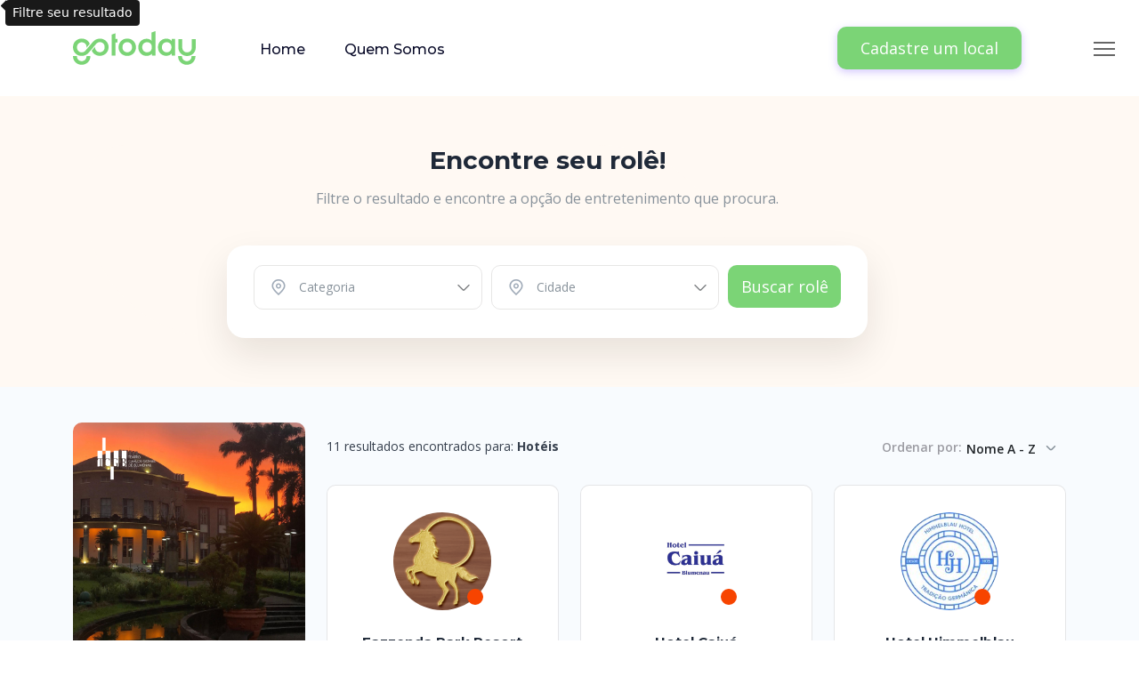

--- FILE ---
content_type: text/html; charset=UTF-8
request_url: https://www.gotoday.com.br/hoteis-pousadas/
body_size: 20727
content:





<!DOCTYPE html>
<html class="no-js" lang="pt-BR">

    <head>
        <meta charset="utf-8" />
        <title>Gotoday &#8211; Seu rolê em poucos cliques | Encontre o rolê ideal em poucos cliques!</title>
        <meta http-equiv="x-ua-compatible" content="ie=edge" />
        <meta name="description" content="Encontre o rolê ideal em poucos cliques!"/>
        <meta name="keywords" content="Viagem, gastronomia, lazer, cultura, busca, restaurantes, pubs, gastronomia, o que fazer, dicas, eventos, onde ir"/>
        <meta name="viewport" content="width=device-width, initial-scale=1" />
        <meta property="og:title" content="" />
        <meta property="og:type" content="" />
        <meta property="og:url" content="" />
        <meta property="og:image" content="" />                
        <!-- ============== FAVICONS ============== -->
        <link rel="shortcut icon" type="image/x-icon" href="https://www.gotoday.com.br/wp-content/themes/gotoday/assets/imgs/favicon/favicon.ico" />
        <link rel="icon" href="https://www.gotoday.com.br/wp-content/themes/gotoday/assets/imgs/favicon/16x16.png" sizes="16x16">
        <link rel="icon" href="https://www.gotoday.com.br/wp-content/themes/gotoday/assets/imgs/favicon/32x32.png" sizes="32x32">
        <link rel="icon" href="https://www.gotoday.com.br/wp-content/themes/gotoday/assets/imgs/favicon/48x48.png" sizes="48x48">
        <link rel="icon" href="https://www.gotoday.com.br/wp-content/themes/gotoday/assets/imgs/favicon/64x64.png" sizes="64x64">
        <link rel="icon" href="https://www.gotoday.com.br/wp-content/themes/gotoday/assets/imgs/favicon/128x128.png" sizes="128x128">   
        <!-- Apple -->
        <link rel="apple-touch-icon" href="https://www.gotoday.com.br/wp-content/themes/gotoday/assets/imgs/favicon/icone.png">
        <link rel="apple-touch-icon" sizes="180x180" href="https://www.gotoday.com.br/wp-content/themes/gotoday/assets/imgs/favicon/180x180.png">
        <link rel="apple-touch-icon" sizes="152x152" href="https://www.gotoday.com.br/wp-content/themes/gotoday/assets/imgs/favicon/152x152.png">
        <!-- iPad iOS7- com Retina Display -->
        <link rel="apple-touch-icon" sizes="144x144" href="https://www.gotoday.com.br/wp-content/themes/gotoday/assets/imgs/favicon/144x144.png">
        <!-- iPhone iOS7+ com Retina Display -->
        <link rel="apple-touch-icon" sizes="120x120" href="https://www.gotoday.com.br/wp-content/themes/gotoday/assets/imgs/favicon/120x120.png">
        <!-- iPhone iOS7- com Retina Display -->
        <link rel="apple-touch-icon" sizes="114x114" href="https://www.gotoday.com.br/wp-content/themes/gotoday/assets/imgs/favicon/114x114.png">
        <!-- iPad iOS7+ sem retina display e iPad Mini-->
        <link rel="apple-touch-icon" sizes="76x76" href="https://www.gotoday.com.br/wp-content/themes/gotoday/assets/imgs/favicon/76x76.png">
        <!-- iPad iOS7- sem retina display  -->
        <link rel="apple-touch-icon" sizes="72x72" href="https://www.gotoday.com.br/wp-content/themes/gotoday/assets/imgs/favicon/72x72.png">
        <!-- iPhone iOS7-, iPod Touch e Android 2.2+  -->
        <link rel="apple-touch-icon" href="https://www.gotoday.com.br/wp-content/themes/gotoday/assets/imgs/favicon/152x152.png">
        <!-- ============== CSS ============== -->
        <link rel="stylesheet" href="https://www.gotoday.com.br/wp-content/themes/gotoday/assets/css/plugins/animate.min.css" />
        <link rel="stylesheet" href="https://www.gotoday.com.br/wp-content/themes/gotoday/assets/css/main.css?v=1.0" />        
        
        <!-- ============== Font Awesome ============== -->
        <script src="https://kit.fontawesome.com/76fbc64cbb.js" crossorigin=anonymous></script>
        <!-- ============== ANALYTICS ============== -->
        <!-- Google tag (gtag.js) -->
        <script async src="https://www.googletagmanager.com/gtag/js?id=G-NQ2NXNZC7X"></script>
        <script>
            window.dataLayer = window.dataLayer || [];
            function gtag(){dataLayer.push(arguments);}
            gtag('js', new Date());

            gtag('config', 'G-NQ2NXNZC7X');
        </script>
        <meta name="facebook-domain-verification" content="sa17hlfzrwdnzf7mzzbyzzabzpeto5" />
    </head>

    <body>
        <!-- Preloader Start -->
        <div id="preloader-active">
            <div class="preloader d-flex align-items-center justify-content-center">
                <div class="preloader-inner position-relative">
                    <div class="text-center">
                        <img class="loader-image" src="https://www.gotoday.com.br/wp-content/themes/gotoday/assets/imgs/logo/loader.gif" alt="Gotoday" />
                    </div>
                </div>
            </div>
        </div>

        
        <header class="header sticky-bar">
            <div class="container">
                <div class="main-header">
                    <div class="header-left">
                        <div class="header-logo">
                            <a href="https://gotoday.com.br/" class="d-flex">
                                <img alt="Gotoday" src="https://www.gotoday.com.br/wp-content/themes/gotoday/assets/imgs/logo/logo-padrao.svg" />
                            </a>
                        </div>
                        <div class="header-nav">
                            <nav class="nav-main-menu d-none d-xl-block">
                                <ul class="main-menu">
                                    <li>
                                        <a href="https://gotoday.com.br/" class="">Home</a>
                                    </li>
                                    <li>
                                        <a href="https://gotoday.com.br/quem-somos" class="">Quem Somos</a>
                                    </li>                                                                        
                                </ul>
                            </nav>
                            <div class="burger-icon burger-icon-white">
                                <span class="burger-icon-top"></span>
                                <span class="burger-icon-mid"></span>
                                <span class="burger-icon-bottom"></span>
                            </div>
                        </div>
                    </div>
                    <div class="header-right">
                        <div class="block-signin">                            
                            <a href="https://forms.gle/91o8TyZ1Y3JkCzFq6" class="btn btn-default btn-shadow ml-40 hover-up">Cadastre um local</a>
                        </div>
                    </div>

                </div>
            </div>
        </header>

        
        <div class="mobile-header-active mobile-header-wrapper-style perfect-scrollbar">
            <div class="mobile-header-wrapper-inner">
                <div class="mobile-header-top">

                    <img src="https://www.gotoday.com.br/wp-content/themes/gotoday/assets/imgs/logo/logo-padrao.svg" alt="Gotoday" />                        

                    <div class="burger-icon burger-icon-white">
                        <span class="burger-icon-top"></span>
                        <span class="burger-icon-mid"></span>
                        <span class="burger-icon-bottom"></span>
                    </div>
                </div>
                <div class="mobile-header-content-area">
                    <div class="perfect-scroll">                        
                        <div class="mobile-menu-wrap mobile-header-border">
                            <!-- mobile menu start -->
                            <nav>
                                <ul class="mobile-menu font-heading">
                                    <li>
                                        <a href="https://gotoday.com.br/">Home</a>                                    
                                    </li>
                                    <li>
                                        <a href="https://gotoday.com.br/quem-somos">Quem Somos</a>                                    
                                    </li>                                                                         
                                </ul>
                            </nav>
                            <!-- mobile menu end -->
                        </div>
                        <div class="mobile-account">
                            <h6 class="mb-10">Cadastre um local</h6>
                            <ul class="mobile-menu font-heading">
                                <li><a href="https://forms.gle/91o8TyZ1Y3JkCzFq6">Página de cadastro</a></li>
                            </ul>
                        </div>
                        <div class="mobile-social-icon mb-50">
                            <h6 class="mb-25">Siga-nos</h6>
                            <a href="https://www.facebook.com/gotodayapp" target="_blank">
                                <img src="https://www.gotoday.com.br/wp-content/themes/gotoday/assets/imgs/theme/icons/icon-facebook.svg" alt="Gotoday" />
                            </a>

                            <a href="https://www.instagram.com/gotodayapp/" target="_blank">
                                <img src="https://www.gotoday.com.br/wp-content/themes/gotoday/assets/imgs/theme/icons/icon-instagram.svg" alt="Gotoday" />
                            </a>

                            <a href="https://wa.me/5547988605672?text=Ol%C3%A1%21+Quero+saber+mais+sobre+o+Gotoday." target="_blank">
                                <img src="https://www.gotoday.com.br/wp-content/themes/gotoday/assets/imgs/theme/icons/icon-whats.svg" alt="Gotoday" />
                            </a>                            
                        </div>
                        <div class="site-copyright">Copyright 2026 © Gotoday. <br />Direitos Reservados.</div>
                    </div>
                </div>
            </div>
        </div>
        <!--End header-->



<script async defer src="https://maps.googleapis.com/maps/api/js?key=AIzaSyANg8_CiHZo1cR30XftwQ05aLaHAv9J-G0&libraries=places"></script>

<style>
    body{
        background-image: none!important;        
    }

    .content-color{
        background-color: #f8fbfe;
    }

    .banner-hero .block-banner{
        padding: 0!important;
    }
    .select2{
        margin-bottom: 10px;
    }

    .teste .select2::before{
        background: url(../imgs/theme/icons/search-normal.svg) no-repeat!important;
    }

    .disc-btn:before{
        height: 0px!important;
        width: 0px!important;
        background-color: transparent!important;
        border-radius: none!important;
        display: none!important;
        margin: 0px 0px 0px 0px!important;
    }

    .fixed-bottom {
        position: fixed;
        bottom: 0;
        left: 0;
        width: 100%;
        height: 90px; /* Aumentei a altura */
        background-color: #f8f9fa; /* Cor de fundo */
        padding: 10px; /* Espaçamento interno */
        z-index: 999; /* Garantir que a barra esteja acima de outros elementos */
        display: flex; /* Alinha os ícones em linha */
        justify-content: space-around; /* Espaçamento igual entre os ícones */
        align-items: center; /* Alinha os ícones verticalmente */
        border-top-left-radius: 15px; /* Adiciona curvatura nos cantos superiores */
        border-top-right-radius: 15px; /* Adiciona curvatura nos cantos superiores */
        box-shadow: 0px -5px 10px rgba(0, 0, 0, 0.1); /* Sombra na parte inferior */
        padding-bottom: 25px; /* Distância dos ícones para o rodapé */
    }

    /* Estilo para os ícones */
    .fixed-bottom i {
        font-size: 18px!important; /* Tamanho dos ícones aumentado */
        color: #6c757d!important; /* Cor dos ícones */
    }

    .icon-description {
        font-size: 12px; /* Tamanho do texto das descrições */
        text-align: center; /* Centraliza o texto */
        color: #6c757d!important;
    }

    /* Estilo para o container do ícone e do texto */
    .icon-text-container {
        display: flex; /* Alinha o ícone e o texto em linha */
        flex-direction: column; /* Alinha o ícone e o texto em coluna */
        align-items: center; /* Alinha o ícone e o texto ao centro */
    }


    /* Estilo para o modal content */
    .modal-content {
        border-radius: 15px;
    }

    .sidebar-shadow-modal{
        border: none!important;
        padding: 0 5px!important;
    }

    .modal-footer{
        margin: 0 auto;
    }

    .modal-footer button{
        font-size: 14px!important;
    }

    .modal {
        max-height: calc(100% - 80px); /* Definir a altura máxima */
        bottom: 0; /* Ajustar para o rodapé */
        left: 0;
        margin: auto;
        right: 0;
        max-height: calc(100% - 80px); /* Definir a altura máxima */
        overflow-y: auto; /* Adicionar rolagem vertical, se necessário */
        width: 90%;
    }

    .modal-body{
        padding: 0px 1rem!important;
    }

    .sidebar-icon-item{
        float: left;
        width: 32px;
    }

    .sidebar-icon-item i{
        font-size: 18px;
        color: #88929b;
    }

    .sidebar-text-info{
        display: block;
        padding-left: 35px;
    }

    .modal-check{
        right: 0;
        left: inherit!important;
    }

    .modal-list-checkbox li{
        padding: 0px 0px 1px 0px!important;


        /*
        display: flex;
        align-items: center;
        height: 40px;
        margin-bottom: 10px;
        padding: 20px !important;
        border-radius: 5px;
        background: #ebeaf2;
        */
    }

    .container-checkbox{
        padding-left: 0!important;


        /*
        align-items: center;
        width: 100%;
        margin-bottom: 0;
        */
    }

    .close-btn-modal{
        background-color: transparent;
        border: none;
    }     

    .close-btn-modal span{
        font-size: 25px;
        color: #1f2938;
    }

    /* ============================ CSS BUSCAR ROLÊ  ================================== */

    .hero-banner-modal::before{
        background-color: transparent!important;
    }

    .form-find-modal{
        box-shadow: none!important
    }

    .modal-pesquisa{
        border-top: none!important
    }

    .btn-find-modal{
        font-size: 18px!important;
    }

    .circle-status.open::before {
        background-color: #00C070!important;
    }

    .circle-status.closed::before {
        background-color: #f74400!important;
    }


    @media (max-width: 767px){
        .text-center-minimal{
            text-align: center
        }        
    }



</style>






<main class="main">
    <section class="section-box-2">
        <div class="box-head-single none-bg">
            <div class="container">                
                <div class="banner-hero">

                    <div class="row">
                        <div class="col-lg-12">
                            <div class="block-banner">

                                <h4 class="heading-banner text-center wow animate__ animate__fadeInUp">Encontre seu rolê!</h4>

                                <!-- MOSTRA NO PC E TABLET -->
                                <div class="row mt-15 mb-40 text-center d-none d-md-block">
                                    <div class="col-lg-12 col-md-12">                                        
                                        <span class="text-mutted wow animate__ animate__fadeInUp">Filtre o resultado e encontre a opção de entretenimento que procura.</span>
                                    </div>                    
                                </div>

                                <!-- MOSTRA NO MOBILE -->
                                <div class="row mt-15 text-center d-block d-sm-none">
                                    <div class="col-lg-12 col-md-12">                                        
                                        <span class="text-mutted wow animate__ animate__fadeInUp">Filtre o resultado e encontre a opção de entretenimento que procura.</span>
                                    </div>                    
                                </div>




                                <div class="d-none d-md-block">
                                    <div class="form-find mw-720">

                                        <form class="wow animate__animated animate__fadeInUp" id="filter-form">
                                            <select class="form-input mr-10 select-active" id="categoria" required>
                                                <option value="">Categoria</option>
                                                <option value="bares-e-pubs">Bares e Pubs</option><option value="ecoturismo">Ecoturismo</option><option value="gastronomia">Gastronomia</option><option value="hoteis-pousadas">Hotéis</option><option value="lazer">Lazer</option><option value="pontos-turisticos">Pontos Turísticos</option>                                            </select>

                                            <select class="form-input mr-10 select-active" id="cidade" required>
                                                <option value="">Cidade</option>
                                                <option value="Blumenau">Blumenau</option><option value="Pomerode">Pomerode</option><option value="Penha">Penha</option><option value="Gaspar">Gaspar</option>                                            </select>

                                            <div class="row">
                                                <div class="col-lg-12 text-center-minimal">
                                                    <button type="submit" class="btn btn-default btn-find wow animate__animated animate__fadeInUp">Buscar rolê</button>
                                                </div>
                                            </div>

                                        </form>


                                        <script>
                                            document.addEventListener('DOMContentLoaded', function () {
                                                const form = document.getElementById('filter-form');

                                                form.addEventListener('submit', function (event) {
                                                    event.preventDefault();

                                                    const categoria = document.getElementById('categoria').value;
                                                    const cidade = document.getElementById('cidade').value;

                                                    if (categoria && cidade) {
                                                        let url = '/busca-categoria';
                                                        url += '?categoria=' + encodeURIComponent(categoria);
                                                        url += '&cidade=' + encodeURIComponent(cidade);
                                                        window.location.href = url;
                                                    } else {
                                                        alert('Por favor, selecione uma categoria e uma cidade.');
                                                    }
                                                });
                                            });
                                        </script>



                                    </div>
                                </div>





                            </div>
                        </div>
                    </div>

                </div>
            </div>
        </div>
    </section>
    <section class="section-box pt-40 pb-80 content-color">
        <div class="container">
            <div class="row flex-row-reverse">
                <div class="col-lg-9 col-md-12 col-sm-12 col-12 float-right">
                    <div class="content-page">



                        <!-- MOSTRA O RESULTADO DE BUSCA -->
                        <div class="box-filters-job mt-15 mb-10">
                            <div class="row">
                                <div class="col-lg-7">

                                    <!-- ============================ LÓGICA - CONTADOR DE RESULTADO  ================================== -->
                                    
                                    <!-- Agora você pode usar a variável $mensagem_final no seu HTML -->
                                    <div class="contagem-resultados">
                                        <p>11 resultados encontrados para: <strong>Hotéis</strong></p>
                                    </div>


                                </div>



                                <!-- FILTROS DE BUSCA MOBILE E TABLET -->




                                <div class="col-lg-5 text-lg-end mt-sm-15 mb-20">
                                    <div class="display-flex2">
                                        <span class="text-sortby">Ordenar por: </span>
                                        <div class="dropdown dropdown-sort">
                                            <button class="btn dropdown-toggle" type="button" id="dropdownSort" data-bs-toggle="dropdown" aria-expanded="false" data-bs-display="static"><span>Nome A - Z</span> <i class="fi-rr-angle-small-down"></i></button>

                                            <ul class="dropdown-menu dropdown-menu-light" aria-labelledby="dropdownSort">
                                                <li><a class="dropdown-item select-ordem active" href="#">Nome A - Z</a></li>
                                                <li><a class="dropdown-item select-ordem" href="#">Nome Z - A</a></li>
                                            </ul>
                                        </div>                                                
                                    </div>
                                </div>





                            </div>
                        </div>







                        <!-- MOSTRA O RESULTADO DE BUSCA NO TABLET E PC -->

                        <div class="d-none d-md-block">
                            <div class="row container-de-divs-desktop" id="desktop-results">



                                

                                <div class="col-lg-4 col-md-6 resultado" data-diferenciais-local="Abre em feriados, Wi-fi, Ar condicionado, Mesa ao ar livre, Chopp artesanal, Estacionamento">

                                    <div class="card-grid-2 card-employers hover-up wow animate__animated animate__fadeIn d-none d-md-block">

                                        <!-- EXIBE A FLAG : NOVO CLIENTE -->
                                        <div class="card-grid-2-link novo-cliente hidden">
                                            <span class="btn btn-grey-small disc-btn">Novo</span>
                                        </div>

                                        <div class="text-center card-grid-2-image-rd online">
                                            <a href="https://www.gotoday.com.br/local/hotel-himmelblau/">
                                                <figure class="circle-status onoff-827">
                                                    <img alt="Gotoday - Seu rolê em poucos cliques" src="https://www.gotoday.com.br/wp-content/uploads/2024/04/hotel-himmelblau.jpg" />
                                                </figure>
                                            </a>
                                        </div>
                                        <div class="card-block-info">
                                            <div class="card-profile">
                                                <h5 class="nome-local"><a href="https://www.gotoday.com.br/local/hotel-himmelblau/"><strong style="font-size: 15px">Hotel Himmelblau</strong></a></h5>

                                                <span class="text-sm text-icon-first horario-aberto-827" style="display: none;">Aberto Agora</span>
                                                <span class="text-sm text-icon-first-fechado horario-fechado-827" style="display: none;">Fechado agora</span>


                                                <div class="d-flex justify-content-center align-items-center mt-5">
                                                    <div id="business-list-827">
                                                        <!-- Adicione IDs de negócios aqui -->                    
                                                        <div class="business-827" data-place-id="ChIJHQ2cnsQY35QRkBtoM1sBdxo"></div>
                                                        <!-- Adicione mais divs para outros negócios conforme necessário -->
                                                    </div>
                                                </div>
                                            </div>
                                            <div class="mt-15">
                                                <div class="row">
                                                    <div class="col-sm-12 col-lg-12 text-center align-items-center">
                                                        <span><i class="fi-rr-marker mr-5"></i> Blumenau</span>
                                                    </div>                                                    
                                                </div>
                                            </div>
                                            <div class="card-2-bottom card-2-bottom-candidate mt-30">
                                                <div class="text-center mt-25 mb-5">
                                                    <a href="https://www.gotoday.com.br/local/hotel-himmelblau/" class="btn btn-border btn-brand-hover">Ver detalhes</a>
                                                </div>
                                            </div>
                                        </div>
                                    </div>


                                </div>

                                <script type="text/javascript" src="https://code.jquery.com/jquery-2.1.1.min.js"></script> 


                                <!-- ============================ FUNÇÃO - ABERTO AGORA / FECHADO  ================================== -->
                                <script>
                                    $(document).ready(function() {
                                        // Converte o dia da semana atual para o formato textual
                                        function getDiaSemanaTexto(dia) {
                                            var diasSemana = ["Domingo", "Segunda-feira", "Terça-feira", "Quarta-feira", "Quinta-feira", "Sexta-feira", "Sábado"];
                                            return diasSemana[dia];
                                        }

                                        // Verifica se o horário atual está dentro de algum dos intervalos de horário de atendimento
                                        function verificaHorario(horariosAtendimento, horaAtual) {
                                            return horariosAtendimento.some(function(intervalo) {
                                                var [horaInicio, horaFim] = intervalo.split(" - ").map(function(hora) {
                                                    return hora.trim();
                                                });
                                                // Converte as horas para o formato de data para comparação
                                                var agora = new Date('1970/01/01 ' + horaAtual);
                                                var inicio = new Date('1970/01/01 ' + horaInicio);
                                                var fim = new Date('1970/01/01 ' + horaFim);
                                                return agora >= inicio && agora <= fim;
                                            });
                                        }

                                        // Atualiza o status do local
                                        function atualizarStatus(localId) {
                                            var diaAtualTexto = getDiaSemanaTexto(new Date().getDay());
                                            var horaAtual = new Date().toLocaleTimeString([], { hour: '2-digit', minute: '2-digit', hour12: false });
                                            var horariosAtendimento = [];

                                                                                        if ('Segunda-feira' === diaAtualTexto) {
                                                horariosAtendimento.push('00:01 - 23:59');
                                            }
                                                                                        if ('Terça-feira' === diaAtualTexto) {
                                                horariosAtendimento.push('00:01 - 23:59');
                                            }
                                                                                        if ('Quarta-feira' === diaAtualTexto) {
                                                horariosAtendimento.push('00:01 - 23:59');
                                            }
                                                                                        if ('Quinta-feira' === diaAtualTexto) {
                                                horariosAtendimento.push('00:01 - 23:59');
                                            }
                                                                                        if ('Sexta-feira' === diaAtualTexto) {
                                                horariosAtendimento.push('00:01 - 23:59');
                                            }
                                                                                        if ('Sábado' === diaAtualTexto) {
                                                horariosAtendimento.push('00:01 - 23:59');
                                            }
                                                                                        if ('Domingo' === diaAtualTexto) {
                                                horariosAtendimento.push('00:01 - 23:59');
                                            }
                                            
                                            var estaAberto = verificaHorario(horariosAtendimento, horaAtual);

                                            // Usando o ID do local diretamente no seletor como você especificou
                                            if (estaAberto) {
                                                $('.circle-status.onoff-827').removeClass('closed').addClass('open');
                                                $('.horario-aberto-827').show();
                                                $('.horario-fechado-827').hide();

                                            } else {
                                                $('.circle-status.onoff-827').removeClass('open').addClass('closed');
                                                $('.horario-aberto-827').hide();
                                                $('.horario-fechado-827').show();                                                
                                            }
                                        }

                                        // Atualiza o status para cada local presente na página
                                        // Supõe-se que este código está dentro de um loop PHP que renderiza cada local
                                        atualizarStatus("827");
                                        setInterval(function() {
                                            atualizarStatus("827");
                                        }, 60000);
                                    });
                                </script>

                                <!-- ============================ FIM / FUNÇÃO - ABERTO AGORA / FECHADO  ================================== -->





                                

                                <div class="col-lg-4 col-md-6 resultado" data-diferenciais-local="Pet friendly, Abre em feriados, Wi-fi, Ar condicionado, Opções veganas, Espaço kids, Estacionamento">

                                    <div class="card-grid-2 card-employers hover-up wow animate__animated animate__fadeIn d-none d-md-block">

                                        <!-- EXIBE A FLAG : NOVO CLIENTE -->
                                        <div class="card-grid-2-link novo-cliente hidden">
                                            <span class="btn btn-grey-small disc-btn">Novo</span>
                                        </div>

                                        <div class="text-center card-grid-2-image-rd online">
                                            <a href="https://www.gotoday.com.br/local/presto-hotel-e-eventos/">
                                                <figure class="circle-status onoff-733">
                                                    <img alt="Gotoday - Seu rolê em poucos cliques" src="https://www.gotoday.com.br/wp-content/uploads/2024/03/presto-hotel.jpg" />
                                                </figure>
                                            </a>
                                        </div>
                                        <div class="card-block-info">
                                            <div class="card-profile">
                                                <h5 class="nome-local"><a href="https://www.gotoday.com.br/local/presto-hotel-e-eventos/"><strong style="font-size: 15px">Presto Hotel e Eventos</strong></a></h5>

                                                <span class="text-sm text-icon-first horario-aberto-733" style="display: none;">Aberto Agora</span>
                                                <span class="text-sm text-icon-first-fechado horario-fechado-733" style="display: none;">Fechado agora</span>


                                                <div class="d-flex justify-content-center align-items-center mt-5">
                                                    <div id="business-list-733">
                                                        <!-- Adicione IDs de negócios aqui -->                    
                                                        <div class="business-733" data-place-id="ChIJ9bR8RwHh3pQR5W7uAo93SdE"></div>
                                                        <!-- Adicione mais divs para outros negócios conforme necessário -->
                                                    </div>
                                                </div>
                                            </div>
                                            <div class="mt-15">
                                                <div class="row">
                                                    <div class="col-sm-12 col-lg-12 text-center align-items-center">
                                                        <span><i class="fi-rr-marker mr-5"></i> Blumenau</span>
                                                    </div>                                                    
                                                </div>
                                            </div>
                                            <div class="card-2-bottom card-2-bottom-candidate mt-30">
                                                <div class="text-center mt-25 mb-5">
                                                    <a href="https://www.gotoday.com.br/local/presto-hotel-e-eventos/" class="btn btn-border btn-brand-hover">Ver detalhes</a>
                                                </div>
                                            </div>
                                        </div>
                                    </div>


                                </div>

                                <script type="text/javascript" src="https://code.jquery.com/jquery-2.1.1.min.js"></script> 


                                <!-- ============================ FUNÇÃO - ABERTO AGORA / FECHADO  ================================== -->
                                <script>
                                    $(document).ready(function() {
                                        // Converte o dia da semana atual para o formato textual
                                        function getDiaSemanaTexto(dia) {
                                            var diasSemana = ["Domingo", "Segunda-feira", "Terça-feira", "Quarta-feira", "Quinta-feira", "Sexta-feira", "Sábado"];
                                            return diasSemana[dia];
                                        }

                                        // Verifica se o horário atual está dentro de algum dos intervalos de horário de atendimento
                                        function verificaHorario(horariosAtendimento, horaAtual) {
                                            return horariosAtendimento.some(function(intervalo) {
                                                var [horaInicio, horaFim] = intervalo.split(" - ").map(function(hora) {
                                                    return hora.trim();
                                                });
                                                // Converte as horas para o formato de data para comparação
                                                var agora = new Date('1970/01/01 ' + horaAtual);
                                                var inicio = new Date('1970/01/01 ' + horaInicio);
                                                var fim = new Date('1970/01/01 ' + horaFim);
                                                return agora >= inicio && agora <= fim;
                                            });
                                        }

                                        // Atualiza o status do local
                                        function atualizarStatus(localId) {
                                            var diaAtualTexto = getDiaSemanaTexto(new Date().getDay());
                                            var horaAtual = new Date().toLocaleTimeString([], { hour: '2-digit', minute: '2-digit', hour12: false });
                                            var horariosAtendimento = [];

                                                                                        if ('Segunda-feira' === diaAtualTexto) {
                                                horariosAtendimento.push('00:01 - 23:59');
                                            }
                                                                                        if ('Terça-feira' === diaAtualTexto) {
                                                horariosAtendimento.push('00:01 - 23:59');
                                            }
                                                                                        if ('Quarta-feira' === diaAtualTexto) {
                                                horariosAtendimento.push('00:01 - 23:59');
                                            }
                                                                                        if ('Quinta-feira' === diaAtualTexto) {
                                                horariosAtendimento.push('00:01 - 23:59');
                                            }
                                                                                        if ('Sexta-feira' === diaAtualTexto) {
                                                horariosAtendimento.push('00:01 - 23:59');
                                            }
                                                                                        if ('Sábado' === diaAtualTexto) {
                                                horariosAtendimento.push('00:01 - 23:59');
                                            }
                                                                                        if ('Domingo' === diaAtualTexto) {
                                                horariosAtendimento.push('00:01 - 23:59');
                                            }
                                            
                                            var estaAberto = verificaHorario(horariosAtendimento, horaAtual);

                                            // Usando o ID do local diretamente no seletor como você especificou
                                            if (estaAberto) {
                                                $('.circle-status.onoff-733').removeClass('closed').addClass('open');
                                                $('.horario-aberto-733').show();
                                                $('.horario-fechado-733').hide();

                                            } else {
                                                $('.circle-status.onoff-733').removeClass('open').addClass('closed');
                                                $('.horario-aberto-733').hide();
                                                $('.horario-fechado-733').show();                                                
                                            }
                                        }

                                        // Atualiza o status para cada local presente na página
                                        // Supõe-se que este código está dentro de um loop PHP que renderiza cada local
                                        atualizarStatus("733");
                                        setInterval(function() {
                                            atualizarStatus("733");
                                        }, 60000);
                                    });
                                </script>

                                <!-- ============================ FIM / FUNÇÃO - ABERTO AGORA / FECHADO  ================================== -->





                                

                                <div class="col-lg-4 col-md-6 resultado" data-diferenciais-local="Pet friendly, Abre em feriados, Wi-fi, Ar condicionado, Mesa ao ar livre, Espaço kids, Estacionamento">

                                    <div class="card-grid-2 card-employers hover-up wow animate__animated animate__fadeIn d-none d-md-block">

                                        <!-- EXIBE A FLAG : NOVO CLIENTE -->
                                        <div class="card-grid-2-link novo-cliente hidden">
                                            <span class="btn btn-grey-small disc-btn">Novo</span>
                                        </div>

                                        <div class="text-center card-grid-2-image-rd online">
                                            <a href="https://www.gotoday.com.br/local/ibis-blumenau/">
                                                <figure class="circle-status onoff-329">
                                                    <img alt="Gotoday - Seu rolê em poucos cliques" src="https://www.gotoday.com.br/wp-content/uploads/2024/02/Logo-14.jpg" />
                                                </figure>
                                            </a>
                                        </div>
                                        <div class="card-block-info">
                                            <div class="card-profile">
                                                <h5 class="nome-local"><a href="https://www.gotoday.com.br/local/ibis-blumenau/"><strong style="font-size: 15px">Ibis Blumenau</strong></a></h5>

                                                <span class="text-sm text-icon-first horario-aberto-329" style="display: none;">Aberto Agora</span>
                                                <span class="text-sm text-icon-first-fechado horario-fechado-329" style="display: none;">Fechado agora</span>


                                                <div class="d-flex justify-content-center align-items-center mt-5">
                                                    <div id="business-list-329">
                                                        <!-- Adicione IDs de negócios aqui -->                    
                                                        <div class="business-329" data-place-id="ChIJfQKWxMEY35QRnzOsI2lkYq4"></div>
                                                        <!-- Adicione mais divs para outros negócios conforme necessário -->
                                                    </div>
                                                </div>
                                            </div>
                                            <div class="mt-15">
                                                <div class="row">
                                                    <div class="col-sm-12 col-lg-12 text-center align-items-center">
                                                        <span><i class="fi-rr-marker mr-5"></i> Blumenau</span>
                                                    </div>                                                    
                                                </div>
                                            </div>
                                            <div class="card-2-bottom card-2-bottom-candidate mt-30">
                                                <div class="text-center mt-25 mb-5">
                                                    <a href="https://www.gotoday.com.br/local/ibis-blumenau/" class="btn btn-border btn-brand-hover">Ver detalhes</a>
                                                </div>
                                            </div>
                                        </div>
                                    </div>


                                </div>

                                <script type="text/javascript" src="https://code.jquery.com/jquery-2.1.1.min.js"></script> 


                                <!-- ============================ FUNÇÃO - ABERTO AGORA / FECHADO  ================================== -->
                                <script>
                                    $(document).ready(function() {
                                        // Converte o dia da semana atual para o formato textual
                                        function getDiaSemanaTexto(dia) {
                                            var diasSemana = ["Domingo", "Segunda-feira", "Terça-feira", "Quarta-feira", "Quinta-feira", "Sexta-feira", "Sábado"];
                                            return diasSemana[dia];
                                        }

                                        // Verifica se o horário atual está dentro de algum dos intervalos de horário de atendimento
                                        function verificaHorario(horariosAtendimento, horaAtual) {
                                            return horariosAtendimento.some(function(intervalo) {
                                                var [horaInicio, horaFim] = intervalo.split(" - ").map(function(hora) {
                                                    return hora.trim();
                                                });
                                                // Converte as horas para o formato de data para comparação
                                                var agora = new Date('1970/01/01 ' + horaAtual);
                                                var inicio = new Date('1970/01/01 ' + horaInicio);
                                                var fim = new Date('1970/01/01 ' + horaFim);
                                                return agora >= inicio && agora <= fim;
                                            });
                                        }

                                        // Atualiza o status do local
                                        function atualizarStatus(localId) {
                                            var diaAtualTexto = getDiaSemanaTexto(new Date().getDay());
                                            var horaAtual = new Date().toLocaleTimeString([], { hour: '2-digit', minute: '2-digit', hour12: false });
                                            var horariosAtendimento = [];

                                                                                        if ('Segunda-feira' === diaAtualTexto) {
                                                horariosAtendimento.push('00:01 - 23:59');
                                            }
                                                                                        if ('Terça-feira' === diaAtualTexto) {
                                                horariosAtendimento.push('00:01 - 23:59');
                                            }
                                                                                        if ('Quarta-feira' === diaAtualTexto) {
                                                horariosAtendimento.push('00:01 - 23:59');
                                            }
                                                                                        if ('Quinta-feira' === diaAtualTexto) {
                                                horariosAtendimento.push('00:01 - 23:59');
                                            }
                                                                                        if ('Sexta-feira' === diaAtualTexto) {
                                                horariosAtendimento.push('00:01 - 23:59');
                                            }
                                                                                        if ('Sábado' === diaAtualTexto) {
                                                horariosAtendimento.push('00:01 - 23:59');
                                            }
                                                                                        if ('Domingo' === diaAtualTexto) {
                                                horariosAtendimento.push('00:01 - 23:59');
                                            }
                                            
                                            var estaAberto = verificaHorario(horariosAtendimento, horaAtual);

                                            // Usando o ID do local diretamente no seletor como você especificou
                                            if (estaAberto) {
                                                $('.circle-status.onoff-329').removeClass('closed').addClass('open');
                                                $('.horario-aberto-329').show();
                                                $('.horario-fechado-329').hide();

                                            } else {
                                                $('.circle-status.onoff-329').removeClass('open').addClass('closed');
                                                $('.horario-aberto-329').hide();
                                                $('.horario-fechado-329').show();                                                
                                            }
                                        }

                                        // Atualiza o status para cada local presente na página
                                        // Supõe-se que este código está dentro de um loop PHP que renderiza cada local
                                        atualizarStatus("329");
                                        setInterval(function() {
                                            atualizarStatus("329");
                                        }, 60000);
                                    });
                                </script>

                                <!-- ============================ FIM / FUNÇÃO - ABERTO AGORA / FECHADO  ================================== -->





                                

                                <div class="col-lg-4 col-md-6 resultado" data-diferenciais-local="Pet friendly, Wi-fi, Ar condicionado, Bicicletário, Espaço kids, Estacionamento">

                                    <div class="card-grid-2 card-employers hover-up wow animate__animated animate__fadeIn d-none d-md-block">

                                        <!-- EXIBE A FLAG : NOVO CLIENTE -->
                                        <div class="card-grid-2-link novo-cliente hidden">
                                            <span class="btn btn-grey-small disc-btn">Novo</span>
                                        </div>

                                        <div class="text-center card-grid-2-image-rd online">
                                            <a href="https://www.gotoday.com.br/local/quality-hotel/">
                                                <figure class="circle-status onoff-295">
                                                    <img alt="Gotoday - Seu rolê em poucos cliques" src="https://www.gotoday.com.br/wp-content/uploads/2024/02/Logo-12.jpg" />
                                                </figure>
                                            </a>
                                        </div>
                                        <div class="card-block-info">
                                            <div class="card-profile">
                                                <h5 class="nome-local"><a href="https://www.gotoday.com.br/local/quality-hotel/"><strong style="font-size: 15px">Quality Hotel</strong></a></h5>

                                                <span class="text-sm text-icon-first horario-aberto-295" style="display: none;">Aberto Agora</span>
                                                <span class="text-sm text-icon-first-fechado horario-fechado-295" style="display: none;">Fechado agora</span>


                                                <div class="d-flex justify-content-center align-items-center mt-5">
                                                    <div id="business-list-295">
                                                        <!-- Adicione IDs de negócios aqui -->                    
                                                        <div class="business-295" data-place-id="ChIJ70GLbfEY35QRSEFc_C2aVgU"></div>
                                                        <!-- Adicione mais divs para outros negócios conforme necessário -->
                                                    </div>
                                                </div>
                                            </div>
                                            <div class="mt-15">
                                                <div class="row">
                                                    <div class="col-sm-12 col-lg-12 text-center align-items-center">
                                                        <span><i class="fi-rr-marker mr-5"></i> Blumenau</span>
                                                    </div>                                                    
                                                </div>
                                            </div>
                                            <div class="card-2-bottom card-2-bottom-candidate mt-30">
                                                <div class="text-center mt-25 mb-5">
                                                    <a href="https://www.gotoday.com.br/local/quality-hotel/" class="btn btn-border btn-brand-hover">Ver detalhes</a>
                                                </div>
                                            </div>
                                        </div>
                                    </div>


                                </div>

                                <script type="text/javascript" src="https://code.jquery.com/jquery-2.1.1.min.js"></script> 


                                <!-- ============================ FUNÇÃO - ABERTO AGORA / FECHADO  ================================== -->
                                <script>
                                    $(document).ready(function() {
                                        // Converte o dia da semana atual para o formato textual
                                        function getDiaSemanaTexto(dia) {
                                            var diasSemana = ["Domingo", "Segunda-feira", "Terça-feira", "Quarta-feira", "Quinta-feira", "Sexta-feira", "Sábado"];
                                            return diasSemana[dia];
                                        }

                                        // Verifica se o horário atual está dentro de algum dos intervalos de horário de atendimento
                                        function verificaHorario(horariosAtendimento, horaAtual) {
                                            return horariosAtendimento.some(function(intervalo) {
                                                var [horaInicio, horaFim] = intervalo.split(" - ").map(function(hora) {
                                                    return hora.trim();
                                                });
                                                // Converte as horas para o formato de data para comparação
                                                var agora = new Date('1970/01/01 ' + horaAtual);
                                                var inicio = new Date('1970/01/01 ' + horaInicio);
                                                var fim = new Date('1970/01/01 ' + horaFim);
                                                return agora >= inicio && agora <= fim;
                                            });
                                        }

                                        // Atualiza o status do local
                                        function atualizarStatus(localId) {
                                            var diaAtualTexto = getDiaSemanaTexto(new Date().getDay());
                                            var horaAtual = new Date().toLocaleTimeString([], { hour: '2-digit', minute: '2-digit', hour12: false });
                                            var horariosAtendimento = [];

                                                                                        if ('Segunda-feira' === diaAtualTexto) {
                                                horariosAtendimento.push('00:01 - 23:59');
                                            }
                                                                                        if ('Terça-feira' === diaAtualTexto) {
                                                horariosAtendimento.push('00:01 - 23:59');
                                            }
                                                                                        if ('Quarta-feira' === diaAtualTexto) {
                                                horariosAtendimento.push('00:01 - 23:59');
                                            }
                                                                                        if ('Quinta-feira' === diaAtualTexto) {
                                                horariosAtendimento.push('00:01 - 23:59');
                                            }
                                                                                        if ('Sexta-feira' === diaAtualTexto) {
                                                horariosAtendimento.push('00:01 - 23:59');
                                            }
                                                                                        if ('Sábado' === diaAtualTexto) {
                                                horariosAtendimento.push('00:01 - 23:59');
                                            }
                                                                                        if ('Domingo' === diaAtualTexto) {
                                                horariosAtendimento.push('00:01 - 23:59');
                                            }
                                            
                                            var estaAberto = verificaHorario(horariosAtendimento, horaAtual);

                                            // Usando o ID do local diretamente no seletor como você especificou
                                            if (estaAberto) {
                                                $('.circle-status.onoff-295').removeClass('closed').addClass('open');
                                                $('.horario-aberto-295').show();
                                                $('.horario-fechado-295').hide();

                                            } else {
                                                $('.circle-status.onoff-295').removeClass('open').addClass('closed');
                                                $('.horario-aberto-295').hide();
                                                $('.horario-fechado-295').show();                                                
                                            }
                                        }

                                        // Atualiza o status para cada local presente na página
                                        // Supõe-se que este código está dentro de um loop PHP que renderiza cada local
                                        atualizarStatus("295");
                                        setInterval(function() {
                                            atualizarStatus("295");
                                        }, 60000);
                                    });
                                </script>

                                <!-- ============================ FIM / FUNÇÃO - ABERTO AGORA / FECHADO  ================================== -->





                                

                                <div class="col-lg-4 col-md-6 resultado" data-diferenciais-local="Pet friendly, Abre em feriados, Wi-fi, Ar condicionado, Estacionamento">

                                    <div class="card-grid-2 card-employers hover-up wow animate__animated animate__fadeIn d-none d-md-block">

                                        <!-- EXIBE A FLAG : NOVO CLIENTE -->
                                        <div class="card-grid-2-link novo-cliente hidden">
                                            <span class="btn btn-grey-small disc-btn">Novo</span>
                                        </div>

                                        <div class="text-center card-grid-2-image-rd online">
                                            <a href="https://www.gotoday.com.br/local/pousada-casa-da-pedra/">
                                                <figure class="circle-status onoff-286">
                                                    <img alt="Gotoday - Seu rolê em poucos cliques" src="https://www.gotoday.com.br/wp-content/uploads/2024/02/Logo-11.jpg" />
                                                </figure>
                                            </a>
                                        </div>
                                        <div class="card-block-info">
                                            <div class="card-profile">
                                                <h5 class="nome-local"><a href="https://www.gotoday.com.br/local/pousada-casa-da-pedra/"><strong style="font-size: 15px">Pousada Casa da Pedra</strong></a></h5>

                                                <span class="text-sm text-icon-first horario-aberto-286" style="display: none;">Aberto Agora</span>
                                                <span class="text-sm text-icon-first-fechado horario-fechado-286" style="display: none;">Fechado agora</span>


                                                <div class="d-flex justify-content-center align-items-center mt-5">
                                                    <div id="business-list-286">
                                                        <!-- Adicione IDs de negócios aqui -->                    
                                                        <div class="business-286" data-place-id="ChIJffVrKdEe35QR7ijDgOSF6Wc"></div>
                                                        <!-- Adicione mais divs para outros negócios conforme necessário -->
                                                    </div>
                                                </div>
                                            </div>
                                            <div class="mt-15">
                                                <div class="row">
                                                    <div class="col-sm-12 col-lg-12 text-center align-items-center">
                                                        <span><i class="fi-rr-marker mr-5"></i> Blumenau</span>
                                                    </div>                                                    
                                                </div>
                                            </div>
                                            <div class="card-2-bottom card-2-bottom-candidate mt-30">
                                                <div class="text-center mt-25 mb-5">
                                                    <a href="https://www.gotoday.com.br/local/pousada-casa-da-pedra/" class="btn btn-border btn-brand-hover">Ver detalhes</a>
                                                </div>
                                            </div>
                                        </div>
                                    </div>


                                </div>

                                <script type="text/javascript" src="https://code.jquery.com/jquery-2.1.1.min.js"></script> 


                                <!-- ============================ FUNÇÃO - ABERTO AGORA / FECHADO  ================================== -->
                                <script>
                                    $(document).ready(function() {
                                        // Converte o dia da semana atual para o formato textual
                                        function getDiaSemanaTexto(dia) {
                                            var diasSemana = ["Domingo", "Segunda-feira", "Terça-feira", "Quarta-feira", "Quinta-feira", "Sexta-feira", "Sábado"];
                                            return diasSemana[dia];
                                        }

                                        // Verifica se o horário atual está dentro de algum dos intervalos de horário de atendimento
                                        function verificaHorario(horariosAtendimento, horaAtual) {
                                            return horariosAtendimento.some(function(intervalo) {
                                                var [horaInicio, horaFim] = intervalo.split(" - ").map(function(hora) {
                                                    return hora.trim();
                                                });
                                                // Converte as horas para o formato de data para comparação
                                                var agora = new Date('1970/01/01 ' + horaAtual);
                                                var inicio = new Date('1970/01/01 ' + horaInicio);
                                                var fim = new Date('1970/01/01 ' + horaFim);
                                                return agora >= inicio && agora <= fim;
                                            });
                                        }

                                        // Atualiza o status do local
                                        function atualizarStatus(localId) {
                                            var diaAtualTexto = getDiaSemanaTexto(new Date().getDay());
                                            var horaAtual = new Date().toLocaleTimeString([], { hour: '2-digit', minute: '2-digit', hour12: false });
                                            var horariosAtendimento = [];

                                                                                        if ('Segunda-feira' === diaAtualTexto) {
                                                horariosAtendimento.push('00:01 - 23:59');
                                            }
                                                                                        if ('Terça-feira' === diaAtualTexto) {
                                                horariosAtendimento.push('00:01 - 23:59');
                                            }
                                                                                        if ('Quarta-feira' === diaAtualTexto) {
                                                horariosAtendimento.push('00:01 - 23:59');
                                            }
                                                                                        if ('Quinta-feira' === diaAtualTexto) {
                                                horariosAtendimento.push('00:01 - 23:59');
                                            }
                                                                                        if ('Sexta-feira' === diaAtualTexto) {
                                                horariosAtendimento.push('00:01 - 23:59');
                                            }
                                                                                        if ('Sábado' === diaAtualTexto) {
                                                horariosAtendimento.push('00:01 - 23:59');
                                            }
                                                                                        if ('Domingo' === diaAtualTexto) {
                                                horariosAtendimento.push('00:01 - 23:59');
                                            }
                                            
                                            var estaAberto = verificaHorario(horariosAtendimento, horaAtual);

                                            // Usando o ID do local diretamente no seletor como você especificou
                                            if (estaAberto) {
                                                $('.circle-status.onoff-286').removeClass('closed').addClass('open');
                                                $('.horario-aberto-286').show();
                                                $('.horario-fechado-286').hide();

                                            } else {
                                                $('.circle-status.onoff-286').removeClass('open').addClass('closed');
                                                $('.horario-aberto-286').hide();
                                                $('.horario-fechado-286').show();                                                
                                            }
                                        }

                                        // Atualiza o status para cada local presente na página
                                        // Supõe-se que este código está dentro de um loop PHP que renderiza cada local
                                        atualizarStatus("286");
                                        setInterval(function() {
                                            atualizarStatus("286");
                                        }, 60000);
                                    });
                                </script>

                                <!-- ============================ FIM / FUNÇÃO - ABERTO AGORA / FECHADO  ================================== -->





                                

                                <div class="col-lg-4 col-md-6 resultado" data-diferenciais-local="Pet friendly, Abre em feriados, Wi-fi, Ar condicionado, Mesa ao ar livre, Estacionamento">

                                    <div class="card-grid-2 card-employers hover-up wow animate__animated animate__fadeIn d-none d-md-block">

                                        <!-- EXIBE A FLAG : NOVO CLIENTE -->
                                        <div class="card-grid-2-link novo-cliente hidden">
                                            <span class="btn btn-grey-small disc-btn">Novo</span>
                                        </div>

                                        <div class="text-center card-grid-2-image-rd online">
                                            <a href="https://www.gotoday.com.br/local/hotel-ibis-budget/">
                                                <figure class="circle-status onoff-278">
                                                    <img alt="Gotoday - Seu rolê em poucos cliques" src="https://www.gotoday.com.br/wp-content/uploads/2024/02/Logo-4.png" />
                                                </figure>
                                            </a>
                                        </div>
                                        <div class="card-block-info">
                                            <div class="card-profile">
                                                <h5 class="nome-local"><a href="https://www.gotoday.com.br/local/hotel-ibis-budget/"><strong style="font-size: 15px">Hotel Ibis Budget</strong></a></h5>

                                                <span class="text-sm text-icon-first horario-aberto-278" style="display: none;">Aberto Agora</span>
                                                <span class="text-sm text-icon-first-fechado horario-fechado-278" style="display: none;">Fechado agora</span>


                                                <div class="d-flex justify-content-center align-items-center mt-5">
                                                    <div id="business-list-278">
                                                        <!-- Adicione IDs de negócios aqui -->                    
                                                        <div class="business-278" data-place-id="ChIJLSFvNMUY35QRvWYxJIoJHfw"></div>
                                                        <!-- Adicione mais divs para outros negócios conforme necessário -->
                                                    </div>
                                                </div>
                                            </div>
                                            <div class="mt-15">
                                                <div class="row">
                                                    <div class="col-sm-12 col-lg-12 text-center align-items-center">
                                                        <span><i class="fi-rr-marker mr-5"></i> Blumenau</span>
                                                    </div>                                                    
                                                </div>
                                            </div>
                                            <div class="card-2-bottom card-2-bottom-candidate mt-30">
                                                <div class="text-center mt-25 mb-5">
                                                    <a href="https://www.gotoday.com.br/local/hotel-ibis-budget/" class="btn btn-border btn-brand-hover">Ver detalhes</a>
                                                </div>
                                            </div>
                                        </div>
                                    </div>


                                </div>

                                <script type="text/javascript" src="https://code.jquery.com/jquery-2.1.1.min.js"></script> 


                                <!-- ============================ FUNÇÃO - ABERTO AGORA / FECHADO  ================================== -->
                                <script>
                                    $(document).ready(function() {
                                        // Converte o dia da semana atual para o formato textual
                                        function getDiaSemanaTexto(dia) {
                                            var diasSemana = ["Domingo", "Segunda-feira", "Terça-feira", "Quarta-feira", "Quinta-feira", "Sexta-feira", "Sábado"];
                                            return diasSemana[dia];
                                        }

                                        // Verifica se o horário atual está dentro de algum dos intervalos de horário de atendimento
                                        function verificaHorario(horariosAtendimento, horaAtual) {
                                            return horariosAtendimento.some(function(intervalo) {
                                                var [horaInicio, horaFim] = intervalo.split(" - ").map(function(hora) {
                                                    return hora.trim();
                                                });
                                                // Converte as horas para o formato de data para comparação
                                                var agora = new Date('1970/01/01 ' + horaAtual);
                                                var inicio = new Date('1970/01/01 ' + horaInicio);
                                                var fim = new Date('1970/01/01 ' + horaFim);
                                                return agora >= inicio && agora <= fim;
                                            });
                                        }

                                        // Atualiza o status do local
                                        function atualizarStatus(localId) {
                                            var diaAtualTexto = getDiaSemanaTexto(new Date().getDay());
                                            var horaAtual = new Date().toLocaleTimeString([], { hour: '2-digit', minute: '2-digit', hour12: false });
                                            var horariosAtendimento = [];

                                                                                        if ('Segunda-feira' === diaAtualTexto) {
                                                horariosAtendimento.push('00:01 - 23:59');
                                            }
                                                                                        if ('Terça-feira' === diaAtualTexto) {
                                                horariosAtendimento.push('00:01 - 23:59');
                                            }
                                                                                        if ('Quarta-feira' === diaAtualTexto) {
                                                horariosAtendimento.push('00:01 - 23:59');
                                            }
                                                                                        if ('Quinta-feira' === diaAtualTexto) {
                                                horariosAtendimento.push('00:01 - 23:59');
                                            }
                                                                                        if ('Sexta-feira' === diaAtualTexto) {
                                                horariosAtendimento.push('00:01 - 23:59');
                                            }
                                                                                        if ('Sábado' === diaAtualTexto) {
                                                horariosAtendimento.push('00:01 - 23:59');
                                            }
                                                                                        if ('Domingo' === diaAtualTexto) {
                                                horariosAtendimento.push('00:01 - 23:59');
                                            }
                                            
                                            var estaAberto = verificaHorario(horariosAtendimento, horaAtual);

                                            // Usando o ID do local diretamente no seletor como você especificou
                                            if (estaAberto) {
                                                $('.circle-status.onoff-278').removeClass('closed').addClass('open');
                                                $('.horario-aberto-278').show();
                                                $('.horario-fechado-278').hide();

                                            } else {
                                                $('.circle-status.onoff-278').removeClass('open').addClass('closed');
                                                $('.horario-aberto-278').hide();
                                                $('.horario-fechado-278').show();                                                
                                            }
                                        }

                                        // Atualiza o status para cada local presente na página
                                        // Supõe-se que este código está dentro de um loop PHP que renderiza cada local
                                        atualizarStatus("278");
                                        setInterval(function() {
                                            atualizarStatus("278");
                                        }, 60000);
                                    });
                                </script>

                                <!-- ============================ FIM / FUNÇÃO - ABERTO AGORA / FECHADO  ================================== -->





                                

                                <div class="col-lg-4 col-md-6 resultado" data-diferenciais-local="Abre em feriados, Wi-fi, Ar condicionado, Mesa ao ar livre, Opções veganas, Chopp artesanal, Brinde de aniversário, Espaço kids, Estacionamento">

                                    <div class="card-grid-2 card-employers hover-up wow animate__animated animate__fadeIn d-none d-md-block">

                                        <!-- EXIBE A FLAG : NOVO CLIENTE -->
                                        <div class="card-grid-2-link novo-cliente hidden">
                                            <span class="btn btn-grey-small disc-btn">Novo</span>
                                        </div>

                                        <div class="text-center card-grid-2-image-rd online">
                                            <a href="https://www.gotoday.com.br/local/villa-do-vale-boutique-hotel/">
                                                <figure class="circle-status onoff-267">
                                                    <img alt="Gotoday - Seu rolê em poucos cliques" src="https://www.gotoday.com.br/wp-content/uploads/2024/02/Logo-3.png" />
                                                </figure>
                                            </a>
                                        </div>
                                        <div class="card-block-info">
                                            <div class="card-profile">
                                                <h5 class="nome-local"><a href="https://www.gotoday.com.br/local/villa-do-vale-boutique-hotel/"><strong style="font-size: 15px">Villa do Vale Boutique Hotel</strong></a></h5>

                                                <span class="text-sm text-icon-first horario-aberto-267" style="display: none;">Aberto Agora</span>
                                                <span class="text-sm text-icon-first-fechado horario-fechado-267" style="display: none;">Fechado agora</span>


                                                <div class="d-flex justify-content-center align-items-center mt-5">
                                                    <div id="business-list-267">
                                                        <!-- Adicione IDs de negócios aqui -->                    
                                                        <div class="business-267" data-place-id="ChIJoUFZyNsY35QRaQJ1o--5VK8"></div>
                                                        <!-- Adicione mais divs para outros negócios conforme necessário -->
                                                    </div>
                                                </div>
                                            </div>
                                            <div class="mt-15">
                                                <div class="row">
                                                    <div class="col-sm-12 col-lg-12 text-center align-items-center">
                                                        <span><i class="fi-rr-marker mr-5"></i> Blumenau</span>
                                                    </div>                                                    
                                                </div>
                                            </div>
                                            <div class="card-2-bottom card-2-bottom-candidate mt-30">
                                                <div class="text-center mt-25 mb-5">
                                                    <a href="https://www.gotoday.com.br/local/villa-do-vale-boutique-hotel/" class="btn btn-border btn-brand-hover">Ver detalhes</a>
                                                </div>
                                            </div>
                                        </div>
                                    </div>


                                </div>

                                <script type="text/javascript" src="https://code.jquery.com/jquery-2.1.1.min.js"></script> 


                                <!-- ============================ FUNÇÃO - ABERTO AGORA / FECHADO  ================================== -->
                                <script>
                                    $(document).ready(function() {
                                        // Converte o dia da semana atual para o formato textual
                                        function getDiaSemanaTexto(dia) {
                                            var diasSemana = ["Domingo", "Segunda-feira", "Terça-feira", "Quarta-feira", "Quinta-feira", "Sexta-feira", "Sábado"];
                                            return diasSemana[dia];
                                        }

                                        // Verifica se o horário atual está dentro de algum dos intervalos de horário de atendimento
                                        function verificaHorario(horariosAtendimento, horaAtual) {
                                            return horariosAtendimento.some(function(intervalo) {
                                                var [horaInicio, horaFim] = intervalo.split(" - ").map(function(hora) {
                                                    return hora.trim();
                                                });
                                                // Converte as horas para o formato de data para comparação
                                                var agora = new Date('1970/01/01 ' + horaAtual);
                                                var inicio = new Date('1970/01/01 ' + horaInicio);
                                                var fim = new Date('1970/01/01 ' + horaFim);
                                                return agora >= inicio && agora <= fim;
                                            });
                                        }

                                        // Atualiza o status do local
                                        function atualizarStatus(localId) {
                                            var diaAtualTexto = getDiaSemanaTexto(new Date().getDay());
                                            var horaAtual = new Date().toLocaleTimeString([], { hour: '2-digit', minute: '2-digit', hour12: false });
                                            var horariosAtendimento = [];

                                                                                        if ('Segunda-feira' === diaAtualTexto) {
                                                horariosAtendimento.push('00:01 - 23:59');
                                            }
                                                                                        if ('Terça-feira' === diaAtualTexto) {
                                                horariosAtendimento.push('00:01 - 23:59');
                                            }
                                                                                        if ('Quarta-feira' === diaAtualTexto) {
                                                horariosAtendimento.push('00:01 - 23:59');
                                            }
                                                                                        if ('Quinta-feira' === diaAtualTexto) {
                                                horariosAtendimento.push('00:01 - 23:59');
                                            }
                                                                                        if ('Sexta-feira' === diaAtualTexto) {
                                                horariosAtendimento.push('00:01 - 23:59');
                                            }
                                                                                        if ('Sábado' === diaAtualTexto) {
                                                horariosAtendimento.push('00:01 - 23:59');
                                            }
                                                                                        if ('Domingo' === diaAtualTexto) {
                                                horariosAtendimento.push('00:01 - 23:59');
                                            }
                                            
                                            var estaAberto = verificaHorario(horariosAtendimento, horaAtual);

                                            // Usando o ID do local diretamente no seletor como você especificou
                                            if (estaAberto) {
                                                $('.circle-status.onoff-267').removeClass('closed').addClass('open');
                                                $('.horario-aberto-267').show();
                                                $('.horario-fechado-267').hide();

                                            } else {
                                                $('.circle-status.onoff-267').removeClass('open').addClass('closed');
                                                $('.horario-aberto-267').hide();
                                                $('.horario-fechado-267').show();                                                
                                            }
                                        }

                                        // Atualiza o status para cada local presente na página
                                        // Supõe-se que este código está dentro de um loop PHP que renderiza cada local
                                        atualizarStatus("267");
                                        setInterval(function() {
                                            atualizarStatus("267");
                                        }, 60000);
                                    });
                                </script>

                                <!-- ============================ FIM / FUNÇÃO - ABERTO AGORA / FECHADO  ================================== -->





                                

                                <div class="col-lg-4 col-md-6 resultado" data-diferenciais-local="Pet friendly, Abre em feriados, Wi-fi, Ar condicionado, Estacionamento">

                                    <div class="card-grid-2 card-employers hover-up wow animate__animated animate__fadeIn d-none d-md-block">

                                        <!-- EXIBE A FLAG : NOVO CLIENTE -->
                                        <div class="card-grid-2-link novo-cliente hidden">
                                            <span class="btn btn-grey-small disc-btn">Novo</span>
                                        </div>

                                        <div class="text-center card-grid-2-image-rd online">
                                            <a href="https://www.gotoday.com.br/local/hotel-caiua/">
                                                <figure class="circle-status onoff-232">
                                                    <img alt="Gotoday - Seu rolê em poucos cliques" src="https://www.gotoday.com.br/wp-content/uploads/2024/02/Logo-9.jpg" />
                                                </figure>
                                            </a>
                                        </div>
                                        <div class="card-block-info">
                                            <div class="card-profile">
                                                <h5 class="nome-local"><a href="https://www.gotoday.com.br/local/hotel-caiua/"><strong style="font-size: 15px">Hotel Caiuá</strong></a></h5>

                                                <span class="text-sm text-icon-first horario-aberto-232" style="display: none;">Aberto Agora</span>
                                                <span class="text-sm text-icon-first-fechado horario-fechado-232" style="display: none;">Fechado agora</span>


                                                <div class="d-flex justify-content-center align-items-center mt-5">
                                                    <div id="business-list-232">
                                                        <!-- Adicione IDs de negócios aqui -->                    
                                                        <div class="business-232" data-place-id="ChIJFa1vrzoZ35QRHJburx4E0To"></div>
                                                        <!-- Adicione mais divs para outros negócios conforme necessário -->
                                                    </div>
                                                </div>
                                            </div>
                                            <div class="mt-15">
                                                <div class="row">
                                                    <div class="col-sm-12 col-lg-12 text-center align-items-center">
                                                        <span><i class="fi-rr-marker mr-5"></i> Blumenau</span>
                                                    </div>                                                    
                                                </div>
                                            </div>
                                            <div class="card-2-bottom card-2-bottom-candidate mt-30">
                                                <div class="text-center mt-25 mb-5">
                                                    <a href="https://www.gotoday.com.br/local/hotel-caiua/" class="btn btn-border btn-brand-hover">Ver detalhes</a>
                                                </div>
                                            </div>
                                        </div>
                                    </div>


                                </div>

                                <script type="text/javascript" src="https://code.jquery.com/jquery-2.1.1.min.js"></script> 


                                <!-- ============================ FUNÇÃO - ABERTO AGORA / FECHADO  ================================== -->
                                <script>
                                    $(document).ready(function() {
                                        // Converte o dia da semana atual para o formato textual
                                        function getDiaSemanaTexto(dia) {
                                            var diasSemana = ["Domingo", "Segunda-feira", "Terça-feira", "Quarta-feira", "Quinta-feira", "Sexta-feira", "Sábado"];
                                            return diasSemana[dia];
                                        }

                                        // Verifica se o horário atual está dentro de algum dos intervalos de horário de atendimento
                                        function verificaHorario(horariosAtendimento, horaAtual) {
                                            return horariosAtendimento.some(function(intervalo) {
                                                var [horaInicio, horaFim] = intervalo.split(" - ").map(function(hora) {
                                                    return hora.trim();
                                                });
                                                // Converte as horas para o formato de data para comparação
                                                var agora = new Date('1970/01/01 ' + horaAtual);
                                                var inicio = new Date('1970/01/01 ' + horaInicio);
                                                var fim = new Date('1970/01/01 ' + horaFim);
                                                return agora >= inicio && agora <= fim;
                                            });
                                        }

                                        // Atualiza o status do local
                                        function atualizarStatus(localId) {
                                            var diaAtualTexto = getDiaSemanaTexto(new Date().getDay());
                                            var horaAtual = new Date().toLocaleTimeString([], { hour: '2-digit', minute: '2-digit', hour12: false });
                                            var horariosAtendimento = [];

                                                                                        if ('Segunda-feira' === diaAtualTexto) {
                                                horariosAtendimento.push('00:01 - 23:59');
                                            }
                                                                                        if ('Terça-feira' === diaAtualTexto) {
                                                horariosAtendimento.push('00:01 - 23:59');
                                            }
                                                                                        if ('Quarta-feira' === diaAtualTexto) {
                                                horariosAtendimento.push('00:01 - 23:59');
                                            }
                                                                                        if ('Quinta-feira' === diaAtualTexto) {
                                                horariosAtendimento.push('00:01 - 23:59');
                                            }
                                                                                        if ('Sexta-feira' === diaAtualTexto) {
                                                horariosAtendimento.push('00:01 - 23:59');
                                            }
                                                                                        if ('Sábado' === diaAtualTexto) {
                                                horariosAtendimento.push('00:01 - 23:59');
                                            }
                                                                                        if ('Domingo' === diaAtualTexto) {
                                                horariosAtendimento.push('00:01 - 23:59');
                                            }
                                            
                                            var estaAberto = verificaHorario(horariosAtendimento, horaAtual);

                                            // Usando o ID do local diretamente no seletor como você especificou
                                            if (estaAberto) {
                                                $('.circle-status.onoff-232').removeClass('closed').addClass('open');
                                                $('.horario-aberto-232').show();
                                                $('.horario-fechado-232').hide();

                                            } else {
                                                $('.circle-status.onoff-232').removeClass('open').addClass('closed');
                                                $('.horario-aberto-232').hide();
                                                $('.horario-fechado-232').show();                                                
                                            }
                                        }

                                        // Atualiza o status para cada local presente na página
                                        // Supõe-se que este código está dentro de um loop PHP que renderiza cada local
                                        atualizarStatus("232");
                                        setInterval(function() {
                                            atualizarStatus("232");
                                        }, 60000);
                                    });
                                </script>

                                <!-- ============================ FIM / FUNÇÃO - ABERTO AGORA / FECHADO  ================================== -->





                                

                                <div class="col-lg-4 col-md-6 resultado" data-diferenciais-local="Abre em feriados, Wi-fi, Ar condicionado, Mesa ao ar livre, Opções veganas, Chopp artesanal, Brinde de aniversário, Bicicletário, Espaço kids, Estacionamento, Música ao vivo">

                                    <div class="card-grid-2 card-employers hover-up wow animate__animated animate__fadeIn d-none d-md-block">

                                        <!-- EXIBE A FLAG : NOVO CLIENTE -->
                                        <div class="card-grid-2-link novo-cliente hidden">
                                            <span class="btn btn-grey-small disc-btn">Novo</span>
                                        </div>

                                        <div class="text-center card-grid-2-image-rd online">
                                            <a href="https://www.gotoday.com.br/local/fazzenda-park-resort/">
                                                <figure class="circle-status onoff-190">
                                                    <img alt="Gotoday - Seu rolê em poucos cliques" src="https://www.gotoday.com.br/wp-content/uploads/2024/02/Logo-7.jpg" />
                                                </figure>
                                            </a>
                                        </div>
                                        <div class="card-block-info">
                                            <div class="card-profile">
                                                <h5 class="nome-local"><a href="https://www.gotoday.com.br/local/fazzenda-park-resort/"><strong style="font-size: 15px">Fazzenda Park Resort</strong></a></h5>

                                                <span class="text-sm text-icon-first horario-aberto-190" style="display: none;">Aberto Agora</span>
                                                <span class="text-sm text-icon-first-fechado horario-fechado-190" style="display: none;">Fechado agora</span>


                                                <div class="d-flex justify-content-center align-items-center mt-5">
                                                    <div id="business-list-190">
                                                        <!-- Adicione IDs de negócios aqui -->                    
                                                        <div class="business-190" data-place-id="ChIJZfEmoWEj35QR60QqBLdy7Z0"></div>
                                                        <!-- Adicione mais divs para outros negócios conforme necessário -->
                                                    </div>
                                                </div>
                                            </div>
                                            <div class="mt-15">
                                                <div class="row">
                                                    <div class="col-sm-12 col-lg-12 text-center align-items-center">
                                                        <span><i class="fi-rr-marker mr-5"></i> Gaspar</span>
                                                    </div>                                                    
                                                </div>
                                            </div>
                                            <div class="card-2-bottom card-2-bottom-candidate mt-30">
                                                <div class="text-center mt-25 mb-5">
                                                    <a href="https://www.gotoday.com.br/local/fazzenda-park-resort/" class="btn btn-border btn-brand-hover">Ver detalhes</a>
                                                </div>
                                            </div>
                                        </div>
                                    </div>


                                </div>

                                <script type="text/javascript" src="https://code.jquery.com/jquery-2.1.1.min.js"></script> 


                                <!-- ============================ FUNÇÃO - ABERTO AGORA / FECHADO  ================================== -->
                                <script>
                                    $(document).ready(function() {
                                        // Converte o dia da semana atual para o formato textual
                                        function getDiaSemanaTexto(dia) {
                                            var diasSemana = ["Domingo", "Segunda-feira", "Terça-feira", "Quarta-feira", "Quinta-feira", "Sexta-feira", "Sábado"];
                                            return diasSemana[dia];
                                        }

                                        // Verifica se o horário atual está dentro de algum dos intervalos de horário de atendimento
                                        function verificaHorario(horariosAtendimento, horaAtual) {
                                            return horariosAtendimento.some(function(intervalo) {
                                                var [horaInicio, horaFim] = intervalo.split(" - ").map(function(hora) {
                                                    return hora.trim();
                                                });
                                                // Converte as horas para o formato de data para comparação
                                                var agora = new Date('1970/01/01 ' + horaAtual);
                                                var inicio = new Date('1970/01/01 ' + horaInicio);
                                                var fim = new Date('1970/01/01 ' + horaFim);
                                                return agora >= inicio && agora <= fim;
                                            });
                                        }

                                        // Atualiza o status do local
                                        function atualizarStatus(localId) {
                                            var diaAtualTexto = getDiaSemanaTexto(new Date().getDay());
                                            var horaAtual = new Date().toLocaleTimeString([], { hour: '2-digit', minute: '2-digit', hour12: false });
                                            var horariosAtendimento = [];

                                                                                        if ('Segunda-feira' === diaAtualTexto) {
                                                horariosAtendimento.push('00:01 - 23:59');
                                            }
                                                                                        if ('Terça-feira' === diaAtualTexto) {
                                                horariosAtendimento.push('00:01 - 23:59');
                                            }
                                                                                        if ('Quarta-feira' === diaAtualTexto) {
                                                horariosAtendimento.push('00:01 - 23:59');
                                            }
                                                                                        if ('Quinta-feira' === diaAtualTexto) {
                                                horariosAtendimento.push('00:01 - 23:59');
                                            }
                                                                                        if ('Sexta-feira' === diaAtualTexto) {
                                                horariosAtendimento.push('00:01 - 23:59');
                                            }
                                                                                        if ('Sábado' === diaAtualTexto) {
                                                horariosAtendimento.push('00:01 - 23:59');
                                            }
                                                                                        if ('Domingo' === diaAtualTexto) {
                                                horariosAtendimento.push('00:01 - 23:59');
                                            }
                                            
                                            var estaAberto = verificaHorario(horariosAtendimento, horaAtual);

                                            // Usando o ID do local diretamente no seletor como você especificou
                                            if (estaAberto) {
                                                $('.circle-status.onoff-190').removeClass('closed').addClass('open');
                                                $('.horario-aberto-190').show();
                                                $('.horario-fechado-190').hide();

                                            } else {
                                                $('.circle-status.onoff-190').removeClass('open').addClass('closed');
                                                $('.horario-aberto-190').hide();
                                                $('.horario-fechado-190').show();                                                
                                            }
                                        }

                                        // Atualiza o status para cada local presente na página
                                        // Supõe-se que este código está dentro de um loop PHP que renderiza cada local
                                        atualizarStatus("190");
                                        setInterval(function() {
                                            atualizarStatus("190");
                                        }, 60000);
                                    });
                                </script>

                                <!-- ============================ FIM / FUNÇÃO - ABERTO AGORA / FECHADO  ================================== -->





                                

                                <div class="col-lg-4 col-md-6 resultado" data-diferenciais-local="Pet friendly, Abre em feriados, Wi-fi, Ar condicionado, Estacionamento">

                                    <div class="card-grid-2 card-employers hover-up wow animate__animated animate__fadeIn d-none d-md-block">

                                        <!-- EXIBE A FLAG : NOVO CLIENTE -->
                                        <div class="card-grid-2-link novo-cliente hidden">
                                            <span class="btn btn-grey-small disc-btn">Novo</span>
                                        </div>

                                        <div class="text-center card-grid-2-image-rd online">
                                            <a href="https://www.gotoday.com.br/local/plaza-blumenau-hotel/">
                                                <figure class="circle-status onoff-140">
                                                    <img alt="Gotoday - Seu rolê em poucos cliques" src="https://www.gotoday.com.br/wp-content/uploads/2024/02/logo-1.jpg" />
                                                </figure>
                                            </a>
                                        </div>
                                        <div class="card-block-info">
                                            <div class="card-profile">
                                                <h5 class="nome-local"><a href="https://www.gotoday.com.br/local/plaza-blumenau-hotel/"><strong style="font-size: 15px">Plaza Blumenau Hotel</strong></a></h5>

                                                <span class="text-sm text-icon-first horario-aberto-140" style="display: none;">Aberto Agora</span>
                                                <span class="text-sm text-icon-first-fechado horario-fechado-140" style="display: none;">Fechado agora</span>


                                                <div class="d-flex justify-content-center align-items-center mt-5">
                                                    <div id="business-list-140">
                                                        <!-- Adicione IDs de negócios aqui -->                    
                                                        <div class="business-140" data-place-id="ChIJo3H1cuoY35QRz2t6eZUIeYM"></div>
                                                        <!-- Adicione mais divs para outros negócios conforme necessário -->
                                                    </div>
                                                </div>
                                            </div>
                                            <div class="mt-15">
                                                <div class="row">
                                                    <div class="col-sm-12 col-lg-12 text-center align-items-center">
                                                        <span><i class="fi-rr-marker mr-5"></i> Blumenau</span>
                                                    </div>                                                    
                                                </div>
                                            </div>
                                            <div class="card-2-bottom card-2-bottom-candidate mt-30">
                                                <div class="text-center mt-25 mb-5">
                                                    <a href="https://www.gotoday.com.br/local/plaza-blumenau-hotel/" class="btn btn-border btn-brand-hover">Ver detalhes</a>
                                                </div>
                                            </div>
                                        </div>
                                    </div>


                                </div>

                                <script type="text/javascript" src="https://code.jquery.com/jquery-2.1.1.min.js"></script> 


                                <!-- ============================ FUNÇÃO - ABERTO AGORA / FECHADO  ================================== -->
                                <script>
                                    $(document).ready(function() {
                                        // Converte o dia da semana atual para o formato textual
                                        function getDiaSemanaTexto(dia) {
                                            var diasSemana = ["Domingo", "Segunda-feira", "Terça-feira", "Quarta-feira", "Quinta-feira", "Sexta-feira", "Sábado"];
                                            return diasSemana[dia];
                                        }

                                        // Verifica se o horário atual está dentro de algum dos intervalos de horário de atendimento
                                        function verificaHorario(horariosAtendimento, horaAtual) {
                                            return horariosAtendimento.some(function(intervalo) {
                                                var [horaInicio, horaFim] = intervalo.split(" - ").map(function(hora) {
                                                    return hora.trim();
                                                });
                                                // Converte as horas para o formato de data para comparação
                                                var agora = new Date('1970/01/01 ' + horaAtual);
                                                var inicio = new Date('1970/01/01 ' + horaInicio);
                                                var fim = new Date('1970/01/01 ' + horaFim);
                                                return agora >= inicio && agora <= fim;
                                            });
                                        }

                                        // Atualiza o status do local
                                        function atualizarStatus(localId) {
                                            var diaAtualTexto = getDiaSemanaTexto(new Date().getDay());
                                            var horaAtual = new Date().toLocaleTimeString([], { hour: '2-digit', minute: '2-digit', hour12: false });
                                            var horariosAtendimento = [];

                                                                                        if ('Segunda-feira' === diaAtualTexto) {
                                                horariosAtendimento.push('00:01 - 23:59');
                                            }
                                                                                        if ('Terça-feira' === diaAtualTexto) {
                                                horariosAtendimento.push('00:01 - 23:59');
                                            }
                                                                                        if ('Quarta-feira' === diaAtualTexto) {
                                                horariosAtendimento.push('00:01 - 23:59');
                                            }
                                                                                        if ('Quinta-feira' === diaAtualTexto) {
                                                horariosAtendimento.push('00:01 - 23:59');
                                            }
                                                                                        if ('Sexta-feira' === diaAtualTexto) {
                                                horariosAtendimento.push('00:01 - 23:59');
                                            }
                                                                                        if ('Sábado' === diaAtualTexto) {
                                                horariosAtendimento.push('00:01 - 23:59');
                                            }
                                                                                        if ('Domingo' === diaAtualTexto) {
                                                horariosAtendimento.push('00:01 - 23:59');
                                            }
                                            
                                            var estaAberto = verificaHorario(horariosAtendimento, horaAtual);

                                            // Usando o ID do local diretamente no seletor como você especificou
                                            if (estaAberto) {
                                                $('.circle-status.onoff-140').removeClass('closed').addClass('open');
                                                $('.horario-aberto-140').show();
                                                $('.horario-fechado-140').hide();

                                            } else {
                                                $('.circle-status.onoff-140').removeClass('open').addClass('closed');
                                                $('.horario-aberto-140').hide();
                                                $('.horario-fechado-140').show();                                                
                                            }
                                        }

                                        // Atualiza o status para cada local presente na página
                                        // Supõe-se que este código está dentro de um loop PHP que renderiza cada local
                                        atualizarStatus("140");
                                        setInterval(function() {
                                            atualizarStatus("140");
                                        }, 60000);
                                    });
                                </script>

                                <!-- ============================ FIM / FUNÇÃO - ABERTO AGORA / FECHADO  ================================== -->





                                

                                <div class="col-lg-4 col-md-6 resultado" data-diferenciais-local="Wi-fi, Ar condicionado, Estacionamento">

                                    <div class="card-grid-2 card-employers hover-up wow animate__animated animate__fadeIn d-none d-md-block">

                                        <!-- EXIBE A FLAG : NOVO CLIENTE -->
                                        <div class="card-grid-2-link novo-cliente hidden">
                                            <span class="btn btn-grey-small disc-btn">Novo</span>
                                        </div>

                                        <div class="text-center card-grid-2-image-rd online">
                                            <a href="https://www.gotoday.com.br/local/slaviero-hotel/">
                                                <figure class="circle-status onoff-125">
                                                    <img alt="Gotoday - Seu rolê em poucos cliques" src="https://www.gotoday.com.br/wp-content/uploads/2024/02/logo.png" />
                                                </figure>
                                            </a>
                                        </div>
                                        <div class="card-block-info">
                                            <div class="card-profile">
                                                <h5 class="nome-local"><a href="https://www.gotoday.com.br/local/slaviero-hotel/"><strong style="font-size: 15px">Slaviero Hotel</strong></a></h5>

                                                <span class="text-sm text-icon-first horario-aberto-125" style="display: none;">Aberto Agora</span>
                                                <span class="text-sm text-icon-first-fechado horario-fechado-125" style="display: none;">Fechado agora</span>


                                                <div class="d-flex justify-content-center align-items-center mt-5">
                                                    <div id="business-list-125">
                                                        <!-- Adicione IDs de negócios aqui -->                    
                                                        <div class="business-125" data-place-id="ChIJoTXx8OoY35QRLEmKFCGDWh8"></div>
                                                        <!-- Adicione mais divs para outros negócios conforme necessário -->
                                                    </div>
                                                </div>
                                            </div>
                                            <div class="mt-15">
                                                <div class="row">
                                                    <div class="col-sm-12 col-lg-12 text-center align-items-center">
                                                        <span><i class="fi-rr-marker mr-5"></i> Blumenau</span>
                                                    </div>                                                    
                                                </div>
                                            </div>
                                            <div class="card-2-bottom card-2-bottom-candidate mt-30">
                                                <div class="text-center mt-25 mb-5">
                                                    <a href="https://www.gotoday.com.br/local/slaviero-hotel/" class="btn btn-border btn-brand-hover">Ver detalhes</a>
                                                </div>
                                            </div>
                                        </div>
                                    </div>


                                </div>

                                <script type="text/javascript" src="https://code.jquery.com/jquery-2.1.1.min.js"></script> 


                                <!-- ============================ FUNÇÃO - ABERTO AGORA / FECHADO  ================================== -->
                                <script>
                                    $(document).ready(function() {
                                        // Converte o dia da semana atual para o formato textual
                                        function getDiaSemanaTexto(dia) {
                                            var diasSemana = ["Domingo", "Segunda-feira", "Terça-feira", "Quarta-feira", "Quinta-feira", "Sexta-feira", "Sábado"];
                                            return diasSemana[dia];
                                        }

                                        // Verifica se o horário atual está dentro de algum dos intervalos de horário de atendimento
                                        function verificaHorario(horariosAtendimento, horaAtual) {
                                            return horariosAtendimento.some(function(intervalo) {
                                                var [horaInicio, horaFim] = intervalo.split(" - ").map(function(hora) {
                                                    return hora.trim();
                                                });
                                                // Converte as horas para o formato de data para comparação
                                                var agora = new Date('1970/01/01 ' + horaAtual);
                                                var inicio = new Date('1970/01/01 ' + horaInicio);
                                                var fim = new Date('1970/01/01 ' + horaFim);
                                                return agora >= inicio && agora <= fim;
                                            });
                                        }

                                        // Atualiza o status do local
                                        function atualizarStatus(localId) {
                                            var diaAtualTexto = getDiaSemanaTexto(new Date().getDay());
                                            var horaAtual = new Date().toLocaleTimeString([], { hour: '2-digit', minute: '2-digit', hour12: false });
                                            var horariosAtendimento = [];

                                                                                        if ('Segunda-feira' === diaAtualTexto) {
                                                horariosAtendimento.push('00:01 - 23:59');
                                            }
                                                                                        if ('Terça-feira' === diaAtualTexto) {
                                                horariosAtendimento.push('00:01 - 23:59');
                                            }
                                                                                        if ('Quarta-feira' === diaAtualTexto) {
                                                horariosAtendimento.push('00:01 - 23:59');
                                            }
                                                                                        if ('Quinta-feira' === diaAtualTexto) {
                                                horariosAtendimento.push('00:01 - 23:59');
                                            }
                                                                                        if ('Sexta-feira' === diaAtualTexto) {
                                                horariosAtendimento.push('00:01 - 23:59');
                                            }
                                                                                        if ('Sábado' === diaAtualTexto) {
                                                horariosAtendimento.push('00:01 - 23:59');
                                            }
                                                                                        if ('Domingo' === diaAtualTexto) {
                                                horariosAtendimento.push('00:01 - 23:59');
                                            }
                                            
                                            var estaAberto = verificaHorario(horariosAtendimento, horaAtual);

                                            // Usando o ID do local diretamente no seletor como você especificou
                                            if (estaAberto) {
                                                $('.circle-status.onoff-125').removeClass('closed').addClass('open');
                                                $('.horario-aberto-125').show();
                                                $('.horario-fechado-125').hide();

                                            } else {
                                                $('.circle-status.onoff-125').removeClass('open').addClass('closed');
                                                $('.horario-aberto-125').hide();
                                                $('.horario-fechado-125').show();                                                
                                            }
                                        }

                                        // Atualiza o status para cada local presente na página
                                        // Supõe-se que este código está dentro de um loop PHP que renderiza cada local
                                        atualizarStatus("125");
                                        setInterval(function() {
                                            atualizarStatus("125");
                                        }, 60000);
                                    });
                                </script>

                                <!-- ============================ FIM / FUNÇÃO - ABERTO AGORA / FECHADO  ================================== -->





                                
















                            </div>
                        </div>
                        <!-- FIM - RESULTADO DE BUSCA NO TABLET E PC -->

















                        <!-- RESULTADO MOBILE -->
                        <div class="job-list-list mb-15 d-md-none">
                            <div class="list-recent-jobs container-de-divs-mobile" id="mobile-results">


                                
                                <!-- LOOP -->


                                <div class="card-job hover-up wow animate__animated animate__fadeIn resultado resultado-mobile d-md-none" data-diferenciais-local="Abre em feriados, Wi-fi, Ar condicionado, Mesa ao ar livre, Chopp artesanal, Estacionamento">

                                    <a href="https://www.gotoday.com.br/local/hotel-himmelblau/">

                                        <div class="card-grid-2-link novo-cliente hidden" style="float: right;">
                                            <span class="btn btn-grey-small disc-btn">Novo</span>
                                        </div>

                                        <div class="card-job-top">
                                            <div class="card-job-top--image">
                                                <figure><img alt="Gotoday - Seu rolê em poucos cliques" src="https://www.gotoday.com.br/wp-content/uploads/2024/04/hotel-himmelblau.jpg" /></figure>
                                            </div>
                                            <div class="card-job-top--info">
                                                <h6 class="card-job-top--info-heading nome-local"><strong style="font-size: 15px">Hotel Himmelblau</strong></h6>

                                                <div class="d-flex mt-5 mb-5 star-icon">
                                                    <div id="business-list-mob-827">
                                                        <!-- Adicione IDs de negócios aqui -->                    
                                                        <div class="business-mob-827" data-place-id-mob="ChIJHQ2cnsQY35QRkBtoM1sBdxo"></div>
                                                        <!-- Adicione mais divs para outros negócios conforme necessário -->
                                                    </div>
                                                </div>

                                                <div>
                                                    <span style="color:#37404e!important;" class="text-sm text-icon-first horario-aberto-827" style="display: none;">Aberto Agora</span>
                                                    <span style="color:#37404e!important;" class="text-sm text-icon-first-fechado horario-fechado-827" style="display: none;">Fechado agora</span>
                                                </div>



                                                <div class="row">
                                                    <div class="col-lg-12">                                                            
                                                        <span class="card-job-top--type-job text-sm">
                                                            <i class="fi-rr-marker"></i> Blumenau                                                        </span>
                                                        <!--
<span class="card-job-top--post-time text-sm">
<i class="fa-solid fa-street-view"></i> 
<span id="distancia-mob-827"></span>
</span>
-->
                                                    </div>                                                        
                                                </div>
                                            </div>
                                        </div>

                                    </a>
                                </div>


                                <!-- FIM DO LOOP -->


                                <script type="text/javascript" src="https://code.jquery.com/jquery-2.1.1.min.js"></script> 


                                <script>
                                    document.addEventListener('DOMContentLoaded', () => {
                                        // Função para carregar e exibir avaliações após o carregamento do script do Google Maps
                                        function initReviews(desktop = true) {
                                            const prefix = desktop ? '' : '-mob'; // Define o prefixo para identificar elementos de desktop ou mobile
                                            const businessList = document.getElementById(`business-list${prefix}-827`);
                                            const businessDivs = businessList.getElementsByClassName(`business${prefix}-827`);

                                            Array.from(businessDivs).forEach((businessDiv, index) => {
                                                const placeId = businessDiv.getAttribute(`data-place-id${prefix}`);

                                                if (placeId) {
                                                    // Adicione o ID do post como parte do identificador único
                                                    const postId = businessDiv.getAttribute('data-post-id');
                                                    const uniqueId = `827-${placeId}`;

                                                    fetchAndDisplayReviews(placeId, businessDiv, uniqueId);
                                                } else {
                                                    console.error(`ID do local não fornecida para o post ${index + 1}.`);
                                                }
                                            });
                                        }

                                        // Listener de evento que executa a função initReviews após o carregamento do script do Google Maps
                                        window.addEventListener('load', () => {
                                            // Executa a função initReviews para dispositivos desktop
                                            initReviews(true);
                                            // Executa a função initReviews para dispositivos móveis
                                            initReviews(false);
                                        });

                                        async function fetchAndDisplayReviews(placeId, businessDiv, uniqueId) {
                                            const service = new google.maps.places.PlacesService(document.createElement('div'));

                                            try {
                                                const place = await new Promise((resolve, reject) => {
                                                    service.getDetails({ placeId: placeId }, (place, status) => {
                                                        if (status === google.maps.places.PlacesServiceStatus.OK) {
                                                            resolve(place);
                                                        } else {
                                                            reject(`Erro ao obter informações do local ${placeId}`);
                                                        }
                                                    });
                                                });

                                                const rating = place.rating || 0;
                                                const numReviews = place.user_ratings_total || 0;

                                                // Atualize as estrelas com base nas avaliações
                                                updateStars(rating, uniqueId, businessDiv);

                                                // Exiba outras informações, como a média de avaliações e o número total de avaliações
                                                console.log(`Avaliação média para ${place.name}: ${rating}`);
                                                console.log(`Número total de avaliações para ${place.name}: ${numReviews}`);
                                            } catch (error) {
                                                console.error(error);
                                            }
                                        }

                                        function updateStars(rating, uniqueId, businessDiv) {
                                            console.log(`Atualizando estrelas para o local ${uniqueId}`);

                                            const starDiv = document.createElement('div');
                                            starDiv.className = 'rate small pr-0';

                                            const roundedRating = Math.round(rating);

                                            for (let i = 5; i >= 1; i--) {
                                                const input = document.createElement('input');
                                                input.type = 'radio';
                                                input.id = `star-${uniqueId}-${i}`;
                                                input.name = `rate-${uniqueId}`;
                                                input.value = i;
                                                input.disabled = true;

                                                const label = document.createElement('label');
                                                label.htmlFor = `star-${uniqueId}-${i}`;
                                                label.title = `${i} stars`;

                                                if (i <= roundedRating) {
                                                    label.className = 'checked';
                                                }

                                                starDiv.appendChild(input);
                                                starDiv.appendChild(label);
                                            }

                                            businessDiv.appendChild(starDiv);
                                        }
                                    });
                                </script>

                                <!-- ============================ FUNÇÃO - ABERTO AGORA / FECHADO  ================================== -->
                                <script>
                                    $(document).ready(function() {
                                        // Converte o dia da semana atual para o formato textual
                                        function getDiaSemanaTexto(dia) {
                                            var diasSemana = ["Domingo", "Segunda-feira", "Terça-feira", "Quarta-feira", "Quinta-feira", "Sexta-feira", "Sábado"];
                                            return diasSemana[dia];
                                        }

                                        // Verifica se o horário atual está dentro de algum dos intervalos de horário de atendimento
                                        function verificaHorario(horariosAtendimento, horaAtual) {
                                            return horariosAtendimento.some(function(intervalo) {
                                                var [horaInicio, horaFim] = intervalo.split(" - ").map(function(hora) {
                                                    return hora.trim();
                                                });
                                                // Converte as horas para o formato de data para comparação
                                                var agora = new Date('1970/01/01 ' + horaAtual);
                                                var inicio = new Date('1970/01/01 ' + horaInicio);
                                                var fim = new Date('1970/01/01 ' + horaFim);
                                                return agora >= inicio && agora <= fim;
                                            });
                                        }

                                        // Atualiza o status do local
                                        function atualizarStatus(localId) {
                                            var diaAtualTexto = getDiaSemanaTexto(new Date().getDay());
                                            var horaAtual = new Date().toLocaleTimeString([], { hour: '2-digit', minute: '2-digit', hour12: false });
                                            var horariosAtendimento = [];

                                                                                        if ('Segunda-feira' === diaAtualTexto) {
                                                horariosAtendimento.push('00:01 - 23:59');
                                            }
                                                                                        if ('Terça-feira' === diaAtualTexto) {
                                                horariosAtendimento.push('00:01 - 23:59');
                                            }
                                                                                        if ('Quarta-feira' === diaAtualTexto) {
                                                horariosAtendimento.push('00:01 - 23:59');
                                            }
                                                                                        if ('Quinta-feira' === diaAtualTexto) {
                                                horariosAtendimento.push('00:01 - 23:59');
                                            }
                                                                                        if ('Sexta-feira' === diaAtualTexto) {
                                                horariosAtendimento.push('00:01 - 23:59');
                                            }
                                                                                        if ('Sábado' === diaAtualTexto) {
                                                horariosAtendimento.push('00:01 - 23:59');
                                            }
                                                                                        if ('Domingo' === diaAtualTexto) {
                                                horariosAtendimento.push('00:01 - 23:59');
                                            }
                                            
                                            var estaAberto = verificaHorario(horariosAtendimento, horaAtual);

                                            // Usando o ID do local diretamente no seletor como você especificou
                                            if (estaAberto) {
                                                $('.circle-status.onoff-827').removeClass('closed').addClass('open');
                                                $('.horario-aberto-827').show();
                                                $('.horario-fechado-827').hide();

                                            } else {
                                                $('.circle-status.onoff-827').removeClass('open').addClass('closed');
                                                $('.horario-aberto-827').hide();
                                                $('.horario-fechado-827').show();                                                
                                            }
                                        }

                                        // Atualiza o status para cada local presente na página
                                        // Supõe-se que este código está dentro de um loop PHP que renderiza cada local
                                        atualizarStatus("827");
                                        setInterval(function() {
                                            atualizarStatus("827");
                                        }, 60000);
                                    });
                                </script>
                                <!-- ============================ FIM / FUNÇÃO - ABERTO AGORA / FECHADO  ================================== -->

                                
                                <!-- LOOP -->


                                <div class="card-job hover-up wow animate__animated animate__fadeIn resultado resultado-mobile d-md-none" data-diferenciais-local="Pet friendly, Abre em feriados, Wi-fi, Ar condicionado, Opções veganas, Espaço kids, Estacionamento">

                                    <a href="https://www.gotoday.com.br/local/presto-hotel-e-eventos/">

                                        <div class="card-grid-2-link novo-cliente hidden" style="float: right;">
                                            <span class="btn btn-grey-small disc-btn">Novo</span>
                                        </div>

                                        <div class="card-job-top">
                                            <div class="card-job-top--image">
                                                <figure><img alt="Gotoday - Seu rolê em poucos cliques" src="https://www.gotoday.com.br/wp-content/uploads/2024/03/presto-hotel.jpg" /></figure>
                                            </div>
                                            <div class="card-job-top--info">
                                                <h6 class="card-job-top--info-heading nome-local"><strong style="font-size: 15px">Presto Hotel e Eventos</strong></h6>

                                                <div class="d-flex mt-5 mb-5 star-icon">
                                                    <div id="business-list-mob-733">
                                                        <!-- Adicione IDs de negócios aqui -->                    
                                                        <div class="business-mob-733" data-place-id-mob="ChIJ9bR8RwHh3pQR5W7uAo93SdE"></div>
                                                        <!-- Adicione mais divs para outros negócios conforme necessário -->
                                                    </div>
                                                </div>

                                                <div>
                                                    <span style="color:#37404e!important;" class="text-sm text-icon-first horario-aberto-733" style="display: none;">Aberto Agora</span>
                                                    <span style="color:#37404e!important;" class="text-sm text-icon-first-fechado horario-fechado-733" style="display: none;">Fechado agora</span>
                                                </div>



                                                <div class="row">
                                                    <div class="col-lg-12">                                                            
                                                        <span class="card-job-top--type-job text-sm">
                                                            <i class="fi-rr-marker"></i> Blumenau                                                        </span>
                                                        <!--
<span class="card-job-top--post-time text-sm">
<i class="fa-solid fa-street-view"></i> 
<span id="distancia-mob-733"></span>
</span>
-->
                                                    </div>                                                        
                                                </div>
                                            </div>
                                        </div>

                                    </a>
                                </div>


                                <!-- FIM DO LOOP -->


                                <script type="text/javascript" src="https://code.jquery.com/jquery-2.1.1.min.js"></script> 


                                <script>
                                    document.addEventListener('DOMContentLoaded', () => {
                                        // Função para carregar e exibir avaliações após o carregamento do script do Google Maps
                                        function initReviews(desktop = true) {
                                            const prefix = desktop ? '' : '-mob'; // Define o prefixo para identificar elementos de desktop ou mobile
                                            const businessList = document.getElementById(`business-list${prefix}-733`);
                                            const businessDivs = businessList.getElementsByClassName(`business${prefix}-733`);

                                            Array.from(businessDivs).forEach((businessDiv, index) => {
                                                const placeId = businessDiv.getAttribute(`data-place-id${prefix}`);

                                                if (placeId) {
                                                    // Adicione o ID do post como parte do identificador único
                                                    const postId = businessDiv.getAttribute('data-post-id');
                                                    const uniqueId = `733-${placeId}`;

                                                    fetchAndDisplayReviews(placeId, businessDiv, uniqueId);
                                                } else {
                                                    console.error(`ID do local não fornecida para o post ${index + 1}.`);
                                                }
                                            });
                                        }

                                        // Listener de evento que executa a função initReviews após o carregamento do script do Google Maps
                                        window.addEventListener('load', () => {
                                            // Executa a função initReviews para dispositivos desktop
                                            initReviews(true);
                                            // Executa a função initReviews para dispositivos móveis
                                            initReviews(false);
                                        });

                                        async function fetchAndDisplayReviews(placeId, businessDiv, uniqueId) {
                                            const service = new google.maps.places.PlacesService(document.createElement('div'));

                                            try {
                                                const place = await new Promise((resolve, reject) => {
                                                    service.getDetails({ placeId: placeId }, (place, status) => {
                                                        if (status === google.maps.places.PlacesServiceStatus.OK) {
                                                            resolve(place);
                                                        } else {
                                                            reject(`Erro ao obter informações do local ${placeId}`);
                                                        }
                                                    });
                                                });

                                                const rating = place.rating || 0;
                                                const numReviews = place.user_ratings_total || 0;

                                                // Atualize as estrelas com base nas avaliações
                                                updateStars(rating, uniqueId, businessDiv);

                                                // Exiba outras informações, como a média de avaliações e o número total de avaliações
                                                console.log(`Avaliação média para ${place.name}: ${rating}`);
                                                console.log(`Número total de avaliações para ${place.name}: ${numReviews}`);
                                            } catch (error) {
                                                console.error(error);
                                            }
                                        }

                                        function updateStars(rating, uniqueId, businessDiv) {
                                            console.log(`Atualizando estrelas para o local ${uniqueId}`);

                                            const starDiv = document.createElement('div');
                                            starDiv.className = 'rate small pr-0';

                                            const roundedRating = Math.round(rating);

                                            for (let i = 5; i >= 1; i--) {
                                                const input = document.createElement('input');
                                                input.type = 'radio';
                                                input.id = `star-${uniqueId}-${i}`;
                                                input.name = `rate-${uniqueId}`;
                                                input.value = i;
                                                input.disabled = true;

                                                const label = document.createElement('label');
                                                label.htmlFor = `star-${uniqueId}-${i}`;
                                                label.title = `${i} stars`;

                                                if (i <= roundedRating) {
                                                    label.className = 'checked';
                                                }

                                                starDiv.appendChild(input);
                                                starDiv.appendChild(label);
                                            }

                                            businessDiv.appendChild(starDiv);
                                        }
                                    });
                                </script>

                                <!-- ============================ FUNÇÃO - ABERTO AGORA / FECHADO  ================================== -->
                                <script>
                                    $(document).ready(function() {
                                        // Converte o dia da semana atual para o formato textual
                                        function getDiaSemanaTexto(dia) {
                                            var diasSemana = ["Domingo", "Segunda-feira", "Terça-feira", "Quarta-feira", "Quinta-feira", "Sexta-feira", "Sábado"];
                                            return diasSemana[dia];
                                        }

                                        // Verifica se o horário atual está dentro de algum dos intervalos de horário de atendimento
                                        function verificaHorario(horariosAtendimento, horaAtual) {
                                            return horariosAtendimento.some(function(intervalo) {
                                                var [horaInicio, horaFim] = intervalo.split(" - ").map(function(hora) {
                                                    return hora.trim();
                                                });
                                                // Converte as horas para o formato de data para comparação
                                                var agora = new Date('1970/01/01 ' + horaAtual);
                                                var inicio = new Date('1970/01/01 ' + horaInicio);
                                                var fim = new Date('1970/01/01 ' + horaFim);
                                                return agora >= inicio && agora <= fim;
                                            });
                                        }

                                        // Atualiza o status do local
                                        function atualizarStatus(localId) {
                                            var diaAtualTexto = getDiaSemanaTexto(new Date().getDay());
                                            var horaAtual = new Date().toLocaleTimeString([], { hour: '2-digit', minute: '2-digit', hour12: false });
                                            var horariosAtendimento = [];

                                                                                        if ('Segunda-feira' === diaAtualTexto) {
                                                horariosAtendimento.push('00:01 - 23:59');
                                            }
                                                                                        if ('Terça-feira' === diaAtualTexto) {
                                                horariosAtendimento.push('00:01 - 23:59');
                                            }
                                                                                        if ('Quarta-feira' === diaAtualTexto) {
                                                horariosAtendimento.push('00:01 - 23:59');
                                            }
                                                                                        if ('Quinta-feira' === diaAtualTexto) {
                                                horariosAtendimento.push('00:01 - 23:59');
                                            }
                                                                                        if ('Sexta-feira' === diaAtualTexto) {
                                                horariosAtendimento.push('00:01 - 23:59');
                                            }
                                                                                        if ('Sábado' === diaAtualTexto) {
                                                horariosAtendimento.push('00:01 - 23:59');
                                            }
                                                                                        if ('Domingo' === diaAtualTexto) {
                                                horariosAtendimento.push('00:01 - 23:59');
                                            }
                                            
                                            var estaAberto = verificaHorario(horariosAtendimento, horaAtual);

                                            // Usando o ID do local diretamente no seletor como você especificou
                                            if (estaAberto) {
                                                $('.circle-status.onoff-733').removeClass('closed').addClass('open');
                                                $('.horario-aberto-733').show();
                                                $('.horario-fechado-733').hide();

                                            } else {
                                                $('.circle-status.onoff-733').removeClass('open').addClass('closed');
                                                $('.horario-aberto-733').hide();
                                                $('.horario-fechado-733').show();                                                
                                            }
                                        }

                                        // Atualiza o status para cada local presente na página
                                        // Supõe-se que este código está dentro de um loop PHP que renderiza cada local
                                        atualizarStatus("733");
                                        setInterval(function() {
                                            atualizarStatus("733");
                                        }, 60000);
                                    });
                                </script>
                                <!-- ============================ FIM / FUNÇÃO - ABERTO AGORA / FECHADO  ================================== -->

                                
                                <!-- LOOP -->


                                <div class="card-job hover-up wow animate__animated animate__fadeIn resultado resultado-mobile d-md-none" data-diferenciais-local="Pet friendly, Abre em feriados, Wi-fi, Ar condicionado, Mesa ao ar livre, Espaço kids, Estacionamento">

                                    <a href="https://www.gotoday.com.br/local/ibis-blumenau/">

                                        <div class="card-grid-2-link novo-cliente hidden" style="float: right;">
                                            <span class="btn btn-grey-small disc-btn">Novo</span>
                                        </div>

                                        <div class="card-job-top">
                                            <div class="card-job-top--image">
                                                <figure><img alt="Gotoday - Seu rolê em poucos cliques" src="https://www.gotoday.com.br/wp-content/uploads/2024/02/Logo-14.jpg" /></figure>
                                            </div>
                                            <div class="card-job-top--info">
                                                <h6 class="card-job-top--info-heading nome-local"><strong style="font-size: 15px">Ibis Blumenau</strong></h6>

                                                <div class="d-flex mt-5 mb-5 star-icon">
                                                    <div id="business-list-mob-329">
                                                        <!-- Adicione IDs de negócios aqui -->                    
                                                        <div class="business-mob-329" data-place-id-mob="ChIJfQKWxMEY35QRnzOsI2lkYq4"></div>
                                                        <!-- Adicione mais divs para outros negócios conforme necessário -->
                                                    </div>
                                                </div>

                                                <div>
                                                    <span style="color:#37404e!important;" class="text-sm text-icon-first horario-aberto-329" style="display: none;">Aberto Agora</span>
                                                    <span style="color:#37404e!important;" class="text-sm text-icon-first-fechado horario-fechado-329" style="display: none;">Fechado agora</span>
                                                </div>



                                                <div class="row">
                                                    <div class="col-lg-12">                                                            
                                                        <span class="card-job-top--type-job text-sm">
                                                            <i class="fi-rr-marker"></i> Blumenau                                                        </span>
                                                        <!--
<span class="card-job-top--post-time text-sm">
<i class="fa-solid fa-street-view"></i> 
<span id="distancia-mob-329"></span>
</span>
-->
                                                    </div>                                                        
                                                </div>
                                            </div>
                                        </div>

                                    </a>
                                </div>


                                <!-- FIM DO LOOP -->


                                <script type="text/javascript" src="https://code.jquery.com/jquery-2.1.1.min.js"></script> 


                                <script>
                                    document.addEventListener('DOMContentLoaded', () => {
                                        // Função para carregar e exibir avaliações após o carregamento do script do Google Maps
                                        function initReviews(desktop = true) {
                                            const prefix = desktop ? '' : '-mob'; // Define o prefixo para identificar elementos de desktop ou mobile
                                            const businessList = document.getElementById(`business-list${prefix}-329`);
                                            const businessDivs = businessList.getElementsByClassName(`business${prefix}-329`);

                                            Array.from(businessDivs).forEach((businessDiv, index) => {
                                                const placeId = businessDiv.getAttribute(`data-place-id${prefix}`);

                                                if (placeId) {
                                                    // Adicione o ID do post como parte do identificador único
                                                    const postId = businessDiv.getAttribute('data-post-id');
                                                    const uniqueId = `329-${placeId}`;

                                                    fetchAndDisplayReviews(placeId, businessDiv, uniqueId);
                                                } else {
                                                    console.error(`ID do local não fornecida para o post ${index + 1}.`);
                                                }
                                            });
                                        }

                                        // Listener de evento que executa a função initReviews após o carregamento do script do Google Maps
                                        window.addEventListener('load', () => {
                                            // Executa a função initReviews para dispositivos desktop
                                            initReviews(true);
                                            // Executa a função initReviews para dispositivos móveis
                                            initReviews(false);
                                        });

                                        async function fetchAndDisplayReviews(placeId, businessDiv, uniqueId) {
                                            const service = new google.maps.places.PlacesService(document.createElement('div'));

                                            try {
                                                const place = await new Promise((resolve, reject) => {
                                                    service.getDetails({ placeId: placeId }, (place, status) => {
                                                        if (status === google.maps.places.PlacesServiceStatus.OK) {
                                                            resolve(place);
                                                        } else {
                                                            reject(`Erro ao obter informações do local ${placeId}`);
                                                        }
                                                    });
                                                });

                                                const rating = place.rating || 0;
                                                const numReviews = place.user_ratings_total || 0;

                                                // Atualize as estrelas com base nas avaliações
                                                updateStars(rating, uniqueId, businessDiv);

                                                // Exiba outras informações, como a média de avaliações e o número total de avaliações
                                                console.log(`Avaliação média para ${place.name}: ${rating}`);
                                                console.log(`Número total de avaliações para ${place.name}: ${numReviews}`);
                                            } catch (error) {
                                                console.error(error);
                                            }
                                        }

                                        function updateStars(rating, uniqueId, businessDiv) {
                                            console.log(`Atualizando estrelas para o local ${uniqueId}`);

                                            const starDiv = document.createElement('div');
                                            starDiv.className = 'rate small pr-0';

                                            const roundedRating = Math.round(rating);

                                            for (let i = 5; i >= 1; i--) {
                                                const input = document.createElement('input');
                                                input.type = 'radio';
                                                input.id = `star-${uniqueId}-${i}`;
                                                input.name = `rate-${uniqueId}`;
                                                input.value = i;
                                                input.disabled = true;

                                                const label = document.createElement('label');
                                                label.htmlFor = `star-${uniqueId}-${i}`;
                                                label.title = `${i} stars`;

                                                if (i <= roundedRating) {
                                                    label.className = 'checked';
                                                }

                                                starDiv.appendChild(input);
                                                starDiv.appendChild(label);
                                            }

                                            businessDiv.appendChild(starDiv);
                                        }
                                    });
                                </script>

                                <!-- ============================ FUNÇÃO - ABERTO AGORA / FECHADO  ================================== -->
                                <script>
                                    $(document).ready(function() {
                                        // Converte o dia da semana atual para o formato textual
                                        function getDiaSemanaTexto(dia) {
                                            var diasSemana = ["Domingo", "Segunda-feira", "Terça-feira", "Quarta-feira", "Quinta-feira", "Sexta-feira", "Sábado"];
                                            return diasSemana[dia];
                                        }

                                        // Verifica se o horário atual está dentro de algum dos intervalos de horário de atendimento
                                        function verificaHorario(horariosAtendimento, horaAtual) {
                                            return horariosAtendimento.some(function(intervalo) {
                                                var [horaInicio, horaFim] = intervalo.split(" - ").map(function(hora) {
                                                    return hora.trim();
                                                });
                                                // Converte as horas para o formato de data para comparação
                                                var agora = new Date('1970/01/01 ' + horaAtual);
                                                var inicio = new Date('1970/01/01 ' + horaInicio);
                                                var fim = new Date('1970/01/01 ' + horaFim);
                                                return agora >= inicio && agora <= fim;
                                            });
                                        }

                                        // Atualiza o status do local
                                        function atualizarStatus(localId) {
                                            var diaAtualTexto = getDiaSemanaTexto(new Date().getDay());
                                            var horaAtual = new Date().toLocaleTimeString([], { hour: '2-digit', minute: '2-digit', hour12: false });
                                            var horariosAtendimento = [];

                                                                                        if ('Segunda-feira' === diaAtualTexto) {
                                                horariosAtendimento.push('00:01 - 23:59');
                                            }
                                                                                        if ('Terça-feira' === diaAtualTexto) {
                                                horariosAtendimento.push('00:01 - 23:59');
                                            }
                                                                                        if ('Quarta-feira' === diaAtualTexto) {
                                                horariosAtendimento.push('00:01 - 23:59');
                                            }
                                                                                        if ('Quinta-feira' === diaAtualTexto) {
                                                horariosAtendimento.push('00:01 - 23:59');
                                            }
                                                                                        if ('Sexta-feira' === diaAtualTexto) {
                                                horariosAtendimento.push('00:01 - 23:59');
                                            }
                                                                                        if ('Sábado' === diaAtualTexto) {
                                                horariosAtendimento.push('00:01 - 23:59');
                                            }
                                                                                        if ('Domingo' === diaAtualTexto) {
                                                horariosAtendimento.push('00:01 - 23:59');
                                            }
                                            
                                            var estaAberto = verificaHorario(horariosAtendimento, horaAtual);

                                            // Usando o ID do local diretamente no seletor como você especificou
                                            if (estaAberto) {
                                                $('.circle-status.onoff-329').removeClass('closed').addClass('open');
                                                $('.horario-aberto-329').show();
                                                $('.horario-fechado-329').hide();

                                            } else {
                                                $('.circle-status.onoff-329').removeClass('open').addClass('closed');
                                                $('.horario-aberto-329').hide();
                                                $('.horario-fechado-329').show();                                                
                                            }
                                        }

                                        // Atualiza o status para cada local presente na página
                                        // Supõe-se que este código está dentro de um loop PHP que renderiza cada local
                                        atualizarStatus("329");
                                        setInterval(function() {
                                            atualizarStatus("329");
                                        }, 60000);
                                    });
                                </script>
                                <!-- ============================ FIM / FUNÇÃO - ABERTO AGORA / FECHADO  ================================== -->

                                
                                <!-- LOOP -->


                                <div class="card-job hover-up wow animate__animated animate__fadeIn resultado resultado-mobile d-md-none" data-diferenciais-local="Pet friendly, Wi-fi, Ar condicionado, Bicicletário, Espaço kids, Estacionamento">

                                    <a href="https://www.gotoday.com.br/local/quality-hotel/">

                                        <div class="card-grid-2-link novo-cliente hidden" style="float: right;">
                                            <span class="btn btn-grey-small disc-btn">Novo</span>
                                        </div>

                                        <div class="card-job-top">
                                            <div class="card-job-top--image">
                                                <figure><img alt="Gotoday - Seu rolê em poucos cliques" src="https://www.gotoday.com.br/wp-content/uploads/2024/02/Logo-12.jpg" /></figure>
                                            </div>
                                            <div class="card-job-top--info">
                                                <h6 class="card-job-top--info-heading nome-local"><strong style="font-size: 15px">Quality Hotel</strong></h6>

                                                <div class="d-flex mt-5 mb-5 star-icon">
                                                    <div id="business-list-mob-295">
                                                        <!-- Adicione IDs de negócios aqui -->                    
                                                        <div class="business-mob-295" data-place-id-mob="ChIJ70GLbfEY35QRSEFc_C2aVgU"></div>
                                                        <!-- Adicione mais divs para outros negócios conforme necessário -->
                                                    </div>
                                                </div>

                                                <div>
                                                    <span style="color:#37404e!important;" class="text-sm text-icon-first horario-aberto-295" style="display: none;">Aberto Agora</span>
                                                    <span style="color:#37404e!important;" class="text-sm text-icon-first-fechado horario-fechado-295" style="display: none;">Fechado agora</span>
                                                </div>



                                                <div class="row">
                                                    <div class="col-lg-12">                                                            
                                                        <span class="card-job-top--type-job text-sm">
                                                            <i class="fi-rr-marker"></i> Blumenau                                                        </span>
                                                        <!--
<span class="card-job-top--post-time text-sm">
<i class="fa-solid fa-street-view"></i> 
<span id="distancia-mob-295"></span>
</span>
-->
                                                    </div>                                                        
                                                </div>
                                            </div>
                                        </div>

                                    </a>
                                </div>


                                <!-- FIM DO LOOP -->


                                <script type="text/javascript" src="https://code.jquery.com/jquery-2.1.1.min.js"></script> 


                                <script>
                                    document.addEventListener('DOMContentLoaded', () => {
                                        // Função para carregar e exibir avaliações após o carregamento do script do Google Maps
                                        function initReviews(desktop = true) {
                                            const prefix = desktop ? '' : '-mob'; // Define o prefixo para identificar elementos de desktop ou mobile
                                            const businessList = document.getElementById(`business-list${prefix}-295`);
                                            const businessDivs = businessList.getElementsByClassName(`business${prefix}-295`);

                                            Array.from(businessDivs).forEach((businessDiv, index) => {
                                                const placeId = businessDiv.getAttribute(`data-place-id${prefix}`);

                                                if (placeId) {
                                                    // Adicione o ID do post como parte do identificador único
                                                    const postId = businessDiv.getAttribute('data-post-id');
                                                    const uniqueId = `295-${placeId}`;

                                                    fetchAndDisplayReviews(placeId, businessDiv, uniqueId);
                                                } else {
                                                    console.error(`ID do local não fornecida para o post ${index + 1}.`);
                                                }
                                            });
                                        }

                                        // Listener de evento que executa a função initReviews após o carregamento do script do Google Maps
                                        window.addEventListener('load', () => {
                                            // Executa a função initReviews para dispositivos desktop
                                            initReviews(true);
                                            // Executa a função initReviews para dispositivos móveis
                                            initReviews(false);
                                        });

                                        async function fetchAndDisplayReviews(placeId, businessDiv, uniqueId) {
                                            const service = new google.maps.places.PlacesService(document.createElement('div'));

                                            try {
                                                const place = await new Promise((resolve, reject) => {
                                                    service.getDetails({ placeId: placeId }, (place, status) => {
                                                        if (status === google.maps.places.PlacesServiceStatus.OK) {
                                                            resolve(place);
                                                        } else {
                                                            reject(`Erro ao obter informações do local ${placeId}`);
                                                        }
                                                    });
                                                });

                                                const rating = place.rating || 0;
                                                const numReviews = place.user_ratings_total || 0;

                                                // Atualize as estrelas com base nas avaliações
                                                updateStars(rating, uniqueId, businessDiv);

                                                // Exiba outras informações, como a média de avaliações e o número total de avaliações
                                                console.log(`Avaliação média para ${place.name}: ${rating}`);
                                                console.log(`Número total de avaliações para ${place.name}: ${numReviews}`);
                                            } catch (error) {
                                                console.error(error);
                                            }
                                        }

                                        function updateStars(rating, uniqueId, businessDiv) {
                                            console.log(`Atualizando estrelas para o local ${uniqueId}`);

                                            const starDiv = document.createElement('div');
                                            starDiv.className = 'rate small pr-0';

                                            const roundedRating = Math.round(rating);

                                            for (let i = 5; i >= 1; i--) {
                                                const input = document.createElement('input');
                                                input.type = 'radio';
                                                input.id = `star-${uniqueId}-${i}`;
                                                input.name = `rate-${uniqueId}`;
                                                input.value = i;
                                                input.disabled = true;

                                                const label = document.createElement('label');
                                                label.htmlFor = `star-${uniqueId}-${i}`;
                                                label.title = `${i} stars`;

                                                if (i <= roundedRating) {
                                                    label.className = 'checked';
                                                }

                                                starDiv.appendChild(input);
                                                starDiv.appendChild(label);
                                            }

                                            businessDiv.appendChild(starDiv);
                                        }
                                    });
                                </script>

                                <!-- ============================ FUNÇÃO - ABERTO AGORA / FECHADO  ================================== -->
                                <script>
                                    $(document).ready(function() {
                                        // Converte o dia da semana atual para o formato textual
                                        function getDiaSemanaTexto(dia) {
                                            var diasSemana = ["Domingo", "Segunda-feira", "Terça-feira", "Quarta-feira", "Quinta-feira", "Sexta-feira", "Sábado"];
                                            return diasSemana[dia];
                                        }

                                        // Verifica se o horário atual está dentro de algum dos intervalos de horário de atendimento
                                        function verificaHorario(horariosAtendimento, horaAtual) {
                                            return horariosAtendimento.some(function(intervalo) {
                                                var [horaInicio, horaFim] = intervalo.split(" - ").map(function(hora) {
                                                    return hora.trim();
                                                });
                                                // Converte as horas para o formato de data para comparação
                                                var agora = new Date('1970/01/01 ' + horaAtual);
                                                var inicio = new Date('1970/01/01 ' + horaInicio);
                                                var fim = new Date('1970/01/01 ' + horaFim);
                                                return agora >= inicio && agora <= fim;
                                            });
                                        }

                                        // Atualiza o status do local
                                        function atualizarStatus(localId) {
                                            var diaAtualTexto = getDiaSemanaTexto(new Date().getDay());
                                            var horaAtual = new Date().toLocaleTimeString([], { hour: '2-digit', minute: '2-digit', hour12: false });
                                            var horariosAtendimento = [];

                                                                                        if ('Segunda-feira' === diaAtualTexto) {
                                                horariosAtendimento.push('00:01 - 23:59');
                                            }
                                                                                        if ('Terça-feira' === diaAtualTexto) {
                                                horariosAtendimento.push('00:01 - 23:59');
                                            }
                                                                                        if ('Quarta-feira' === diaAtualTexto) {
                                                horariosAtendimento.push('00:01 - 23:59');
                                            }
                                                                                        if ('Quinta-feira' === diaAtualTexto) {
                                                horariosAtendimento.push('00:01 - 23:59');
                                            }
                                                                                        if ('Sexta-feira' === diaAtualTexto) {
                                                horariosAtendimento.push('00:01 - 23:59');
                                            }
                                                                                        if ('Sábado' === diaAtualTexto) {
                                                horariosAtendimento.push('00:01 - 23:59');
                                            }
                                                                                        if ('Domingo' === diaAtualTexto) {
                                                horariosAtendimento.push('00:01 - 23:59');
                                            }
                                            
                                            var estaAberto = verificaHorario(horariosAtendimento, horaAtual);

                                            // Usando o ID do local diretamente no seletor como você especificou
                                            if (estaAberto) {
                                                $('.circle-status.onoff-295').removeClass('closed').addClass('open');
                                                $('.horario-aberto-295').show();
                                                $('.horario-fechado-295').hide();

                                            } else {
                                                $('.circle-status.onoff-295').removeClass('open').addClass('closed');
                                                $('.horario-aberto-295').hide();
                                                $('.horario-fechado-295').show();                                                
                                            }
                                        }

                                        // Atualiza o status para cada local presente na página
                                        // Supõe-se que este código está dentro de um loop PHP que renderiza cada local
                                        atualizarStatus("295");
                                        setInterval(function() {
                                            atualizarStatus("295");
                                        }, 60000);
                                    });
                                </script>
                                <!-- ============================ FIM / FUNÇÃO - ABERTO AGORA / FECHADO  ================================== -->

                                
                                <!-- LOOP -->


                                <div class="card-job hover-up wow animate__animated animate__fadeIn resultado resultado-mobile d-md-none" data-diferenciais-local="Pet friendly, Abre em feriados, Wi-fi, Ar condicionado, Estacionamento">

                                    <a href="https://www.gotoday.com.br/local/pousada-casa-da-pedra/">

                                        <div class="card-grid-2-link novo-cliente hidden" style="float: right;">
                                            <span class="btn btn-grey-small disc-btn">Novo</span>
                                        </div>

                                        <div class="card-job-top">
                                            <div class="card-job-top--image">
                                                <figure><img alt="Gotoday - Seu rolê em poucos cliques" src="https://www.gotoday.com.br/wp-content/uploads/2024/02/Logo-11.jpg" /></figure>
                                            </div>
                                            <div class="card-job-top--info">
                                                <h6 class="card-job-top--info-heading nome-local"><strong style="font-size: 15px">Pousada Casa da Pedra</strong></h6>

                                                <div class="d-flex mt-5 mb-5 star-icon">
                                                    <div id="business-list-mob-286">
                                                        <!-- Adicione IDs de negócios aqui -->                    
                                                        <div class="business-mob-286" data-place-id-mob="ChIJffVrKdEe35QR7ijDgOSF6Wc"></div>
                                                        <!-- Adicione mais divs para outros negócios conforme necessário -->
                                                    </div>
                                                </div>

                                                <div>
                                                    <span style="color:#37404e!important;" class="text-sm text-icon-first horario-aberto-286" style="display: none;">Aberto Agora</span>
                                                    <span style="color:#37404e!important;" class="text-sm text-icon-first-fechado horario-fechado-286" style="display: none;">Fechado agora</span>
                                                </div>



                                                <div class="row">
                                                    <div class="col-lg-12">                                                            
                                                        <span class="card-job-top--type-job text-sm">
                                                            <i class="fi-rr-marker"></i> Blumenau                                                        </span>
                                                        <!--
<span class="card-job-top--post-time text-sm">
<i class="fa-solid fa-street-view"></i> 
<span id="distancia-mob-286"></span>
</span>
-->
                                                    </div>                                                        
                                                </div>
                                            </div>
                                        </div>

                                    </a>
                                </div>


                                <!-- FIM DO LOOP -->


                                <script type="text/javascript" src="https://code.jquery.com/jquery-2.1.1.min.js"></script> 


                                <script>
                                    document.addEventListener('DOMContentLoaded', () => {
                                        // Função para carregar e exibir avaliações após o carregamento do script do Google Maps
                                        function initReviews(desktop = true) {
                                            const prefix = desktop ? '' : '-mob'; // Define o prefixo para identificar elementos de desktop ou mobile
                                            const businessList = document.getElementById(`business-list${prefix}-286`);
                                            const businessDivs = businessList.getElementsByClassName(`business${prefix}-286`);

                                            Array.from(businessDivs).forEach((businessDiv, index) => {
                                                const placeId = businessDiv.getAttribute(`data-place-id${prefix}`);

                                                if (placeId) {
                                                    // Adicione o ID do post como parte do identificador único
                                                    const postId = businessDiv.getAttribute('data-post-id');
                                                    const uniqueId = `286-${placeId}`;

                                                    fetchAndDisplayReviews(placeId, businessDiv, uniqueId);
                                                } else {
                                                    console.error(`ID do local não fornecida para o post ${index + 1}.`);
                                                }
                                            });
                                        }

                                        // Listener de evento que executa a função initReviews após o carregamento do script do Google Maps
                                        window.addEventListener('load', () => {
                                            // Executa a função initReviews para dispositivos desktop
                                            initReviews(true);
                                            // Executa a função initReviews para dispositivos móveis
                                            initReviews(false);
                                        });

                                        async function fetchAndDisplayReviews(placeId, businessDiv, uniqueId) {
                                            const service = new google.maps.places.PlacesService(document.createElement('div'));

                                            try {
                                                const place = await new Promise((resolve, reject) => {
                                                    service.getDetails({ placeId: placeId }, (place, status) => {
                                                        if (status === google.maps.places.PlacesServiceStatus.OK) {
                                                            resolve(place);
                                                        } else {
                                                            reject(`Erro ao obter informações do local ${placeId}`);
                                                        }
                                                    });
                                                });

                                                const rating = place.rating || 0;
                                                const numReviews = place.user_ratings_total || 0;

                                                // Atualize as estrelas com base nas avaliações
                                                updateStars(rating, uniqueId, businessDiv);

                                                // Exiba outras informações, como a média de avaliações e o número total de avaliações
                                                console.log(`Avaliação média para ${place.name}: ${rating}`);
                                                console.log(`Número total de avaliações para ${place.name}: ${numReviews}`);
                                            } catch (error) {
                                                console.error(error);
                                            }
                                        }

                                        function updateStars(rating, uniqueId, businessDiv) {
                                            console.log(`Atualizando estrelas para o local ${uniqueId}`);

                                            const starDiv = document.createElement('div');
                                            starDiv.className = 'rate small pr-0';

                                            const roundedRating = Math.round(rating);

                                            for (let i = 5; i >= 1; i--) {
                                                const input = document.createElement('input');
                                                input.type = 'radio';
                                                input.id = `star-${uniqueId}-${i}`;
                                                input.name = `rate-${uniqueId}`;
                                                input.value = i;
                                                input.disabled = true;

                                                const label = document.createElement('label');
                                                label.htmlFor = `star-${uniqueId}-${i}`;
                                                label.title = `${i} stars`;

                                                if (i <= roundedRating) {
                                                    label.className = 'checked';
                                                }

                                                starDiv.appendChild(input);
                                                starDiv.appendChild(label);
                                            }

                                            businessDiv.appendChild(starDiv);
                                        }
                                    });
                                </script>

                                <!-- ============================ FUNÇÃO - ABERTO AGORA / FECHADO  ================================== -->
                                <script>
                                    $(document).ready(function() {
                                        // Converte o dia da semana atual para o formato textual
                                        function getDiaSemanaTexto(dia) {
                                            var diasSemana = ["Domingo", "Segunda-feira", "Terça-feira", "Quarta-feira", "Quinta-feira", "Sexta-feira", "Sábado"];
                                            return diasSemana[dia];
                                        }

                                        // Verifica se o horário atual está dentro de algum dos intervalos de horário de atendimento
                                        function verificaHorario(horariosAtendimento, horaAtual) {
                                            return horariosAtendimento.some(function(intervalo) {
                                                var [horaInicio, horaFim] = intervalo.split(" - ").map(function(hora) {
                                                    return hora.trim();
                                                });
                                                // Converte as horas para o formato de data para comparação
                                                var agora = new Date('1970/01/01 ' + horaAtual);
                                                var inicio = new Date('1970/01/01 ' + horaInicio);
                                                var fim = new Date('1970/01/01 ' + horaFim);
                                                return agora >= inicio && agora <= fim;
                                            });
                                        }

                                        // Atualiza o status do local
                                        function atualizarStatus(localId) {
                                            var diaAtualTexto = getDiaSemanaTexto(new Date().getDay());
                                            var horaAtual = new Date().toLocaleTimeString([], { hour: '2-digit', minute: '2-digit', hour12: false });
                                            var horariosAtendimento = [];

                                                                                        if ('Segunda-feira' === diaAtualTexto) {
                                                horariosAtendimento.push('00:01 - 23:59');
                                            }
                                                                                        if ('Terça-feira' === diaAtualTexto) {
                                                horariosAtendimento.push('00:01 - 23:59');
                                            }
                                                                                        if ('Quarta-feira' === diaAtualTexto) {
                                                horariosAtendimento.push('00:01 - 23:59');
                                            }
                                                                                        if ('Quinta-feira' === diaAtualTexto) {
                                                horariosAtendimento.push('00:01 - 23:59');
                                            }
                                                                                        if ('Sexta-feira' === diaAtualTexto) {
                                                horariosAtendimento.push('00:01 - 23:59');
                                            }
                                                                                        if ('Sábado' === diaAtualTexto) {
                                                horariosAtendimento.push('00:01 - 23:59');
                                            }
                                                                                        if ('Domingo' === diaAtualTexto) {
                                                horariosAtendimento.push('00:01 - 23:59');
                                            }
                                            
                                            var estaAberto = verificaHorario(horariosAtendimento, horaAtual);

                                            // Usando o ID do local diretamente no seletor como você especificou
                                            if (estaAberto) {
                                                $('.circle-status.onoff-286').removeClass('closed').addClass('open');
                                                $('.horario-aberto-286').show();
                                                $('.horario-fechado-286').hide();

                                            } else {
                                                $('.circle-status.onoff-286').removeClass('open').addClass('closed');
                                                $('.horario-aberto-286').hide();
                                                $('.horario-fechado-286').show();                                                
                                            }
                                        }

                                        // Atualiza o status para cada local presente na página
                                        // Supõe-se que este código está dentro de um loop PHP que renderiza cada local
                                        atualizarStatus("286");
                                        setInterval(function() {
                                            atualizarStatus("286");
                                        }, 60000);
                                    });
                                </script>
                                <!-- ============================ FIM / FUNÇÃO - ABERTO AGORA / FECHADO  ================================== -->

                                
                                <!-- LOOP -->


                                <div class="card-job hover-up wow animate__animated animate__fadeIn resultado resultado-mobile d-md-none" data-diferenciais-local="Pet friendly, Abre em feriados, Wi-fi, Ar condicionado, Mesa ao ar livre, Estacionamento">

                                    <a href="https://www.gotoday.com.br/local/hotel-ibis-budget/">

                                        <div class="card-grid-2-link novo-cliente hidden" style="float: right;">
                                            <span class="btn btn-grey-small disc-btn">Novo</span>
                                        </div>

                                        <div class="card-job-top">
                                            <div class="card-job-top--image">
                                                <figure><img alt="Gotoday - Seu rolê em poucos cliques" src="https://www.gotoday.com.br/wp-content/uploads/2024/02/Logo-4.png" /></figure>
                                            </div>
                                            <div class="card-job-top--info">
                                                <h6 class="card-job-top--info-heading nome-local"><strong style="font-size: 15px">Hotel Ibis Budget</strong></h6>

                                                <div class="d-flex mt-5 mb-5 star-icon">
                                                    <div id="business-list-mob-278">
                                                        <!-- Adicione IDs de negócios aqui -->                    
                                                        <div class="business-mob-278" data-place-id-mob="ChIJLSFvNMUY35QRvWYxJIoJHfw"></div>
                                                        <!-- Adicione mais divs para outros negócios conforme necessário -->
                                                    </div>
                                                </div>

                                                <div>
                                                    <span style="color:#37404e!important;" class="text-sm text-icon-first horario-aberto-278" style="display: none;">Aberto Agora</span>
                                                    <span style="color:#37404e!important;" class="text-sm text-icon-first-fechado horario-fechado-278" style="display: none;">Fechado agora</span>
                                                </div>



                                                <div class="row">
                                                    <div class="col-lg-12">                                                            
                                                        <span class="card-job-top--type-job text-sm">
                                                            <i class="fi-rr-marker"></i> Blumenau                                                        </span>
                                                        <!--
<span class="card-job-top--post-time text-sm">
<i class="fa-solid fa-street-view"></i> 
<span id="distancia-mob-278"></span>
</span>
-->
                                                    </div>                                                        
                                                </div>
                                            </div>
                                        </div>

                                    </a>
                                </div>


                                <!-- FIM DO LOOP -->


                                <script type="text/javascript" src="https://code.jquery.com/jquery-2.1.1.min.js"></script> 


                                <script>
                                    document.addEventListener('DOMContentLoaded', () => {
                                        // Função para carregar e exibir avaliações após o carregamento do script do Google Maps
                                        function initReviews(desktop = true) {
                                            const prefix = desktop ? '' : '-mob'; // Define o prefixo para identificar elementos de desktop ou mobile
                                            const businessList = document.getElementById(`business-list${prefix}-278`);
                                            const businessDivs = businessList.getElementsByClassName(`business${prefix}-278`);

                                            Array.from(businessDivs).forEach((businessDiv, index) => {
                                                const placeId = businessDiv.getAttribute(`data-place-id${prefix}`);

                                                if (placeId) {
                                                    // Adicione o ID do post como parte do identificador único
                                                    const postId = businessDiv.getAttribute('data-post-id');
                                                    const uniqueId = `278-${placeId}`;

                                                    fetchAndDisplayReviews(placeId, businessDiv, uniqueId);
                                                } else {
                                                    console.error(`ID do local não fornecida para o post ${index + 1}.`);
                                                }
                                            });
                                        }

                                        // Listener de evento que executa a função initReviews após o carregamento do script do Google Maps
                                        window.addEventListener('load', () => {
                                            // Executa a função initReviews para dispositivos desktop
                                            initReviews(true);
                                            // Executa a função initReviews para dispositivos móveis
                                            initReviews(false);
                                        });

                                        async function fetchAndDisplayReviews(placeId, businessDiv, uniqueId) {
                                            const service = new google.maps.places.PlacesService(document.createElement('div'));

                                            try {
                                                const place = await new Promise((resolve, reject) => {
                                                    service.getDetails({ placeId: placeId }, (place, status) => {
                                                        if (status === google.maps.places.PlacesServiceStatus.OK) {
                                                            resolve(place);
                                                        } else {
                                                            reject(`Erro ao obter informações do local ${placeId}`);
                                                        }
                                                    });
                                                });

                                                const rating = place.rating || 0;
                                                const numReviews = place.user_ratings_total || 0;

                                                // Atualize as estrelas com base nas avaliações
                                                updateStars(rating, uniqueId, businessDiv);

                                                // Exiba outras informações, como a média de avaliações e o número total de avaliações
                                                console.log(`Avaliação média para ${place.name}: ${rating}`);
                                                console.log(`Número total de avaliações para ${place.name}: ${numReviews}`);
                                            } catch (error) {
                                                console.error(error);
                                            }
                                        }

                                        function updateStars(rating, uniqueId, businessDiv) {
                                            console.log(`Atualizando estrelas para o local ${uniqueId}`);

                                            const starDiv = document.createElement('div');
                                            starDiv.className = 'rate small pr-0';

                                            const roundedRating = Math.round(rating);

                                            for (let i = 5; i >= 1; i--) {
                                                const input = document.createElement('input');
                                                input.type = 'radio';
                                                input.id = `star-${uniqueId}-${i}`;
                                                input.name = `rate-${uniqueId}`;
                                                input.value = i;
                                                input.disabled = true;

                                                const label = document.createElement('label');
                                                label.htmlFor = `star-${uniqueId}-${i}`;
                                                label.title = `${i} stars`;

                                                if (i <= roundedRating) {
                                                    label.className = 'checked';
                                                }

                                                starDiv.appendChild(input);
                                                starDiv.appendChild(label);
                                            }

                                            businessDiv.appendChild(starDiv);
                                        }
                                    });
                                </script>

                                <!-- ============================ FUNÇÃO - ABERTO AGORA / FECHADO  ================================== -->
                                <script>
                                    $(document).ready(function() {
                                        // Converte o dia da semana atual para o formato textual
                                        function getDiaSemanaTexto(dia) {
                                            var diasSemana = ["Domingo", "Segunda-feira", "Terça-feira", "Quarta-feira", "Quinta-feira", "Sexta-feira", "Sábado"];
                                            return diasSemana[dia];
                                        }

                                        // Verifica se o horário atual está dentro de algum dos intervalos de horário de atendimento
                                        function verificaHorario(horariosAtendimento, horaAtual) {
                                            return horariosAtendimento.some(function(intervalo) {
                                                var [horaInicio, horaFim] = intervalo.split(" - ").map(function(hora) {
                                                    return hora.trim();
                                                });
                                                // Converte as horas para o formato de data para comparação
                                                var agora = new Date('1970/01/01 ' + horaAtual);
                                                var inicio = new Date('1970/01/01 ' + horaInicio);
                                                var fim = new Date('1970/01/01 ' + horaFim);
                                                return agora >= inicio && agora <= fim;
                                            });
                                        }

                                        // Atualiza o status do local
                                        function atualizarStatus(localId) {
                                            var diaAtualTexto = getDiaSemanaTexto(new Date().getDay());
                                            var horaAtual = new Date().toLocaleTimeString([], { hour: '2-digit', minute: '2-digit', hour12: false });
                                            var horariosAtendimento = [];

                                                                                        if ('Segunda-feira' === diaAtualTexto) {
                                                horariosAtendimento.push('00:01 - 23:59');
                                            }
                                                                                        if ('Terça-feira' === diaAtualTexto) {
                                                horariosAtendimento.push('00:01 - 23:59');
                                            }
                                                                                        if ('Quarta-feira' === diaAtualTexto) {
                                                horariosAtendimento.push('00:01 - 23:59');
                                            }
                                                                                        if ('Quinta-feira' === diaAtualTexto) {
                                                horariosAtendimento.push('00:01 - 23:59');
                                            }
                                                                                        if ('Sexta-feira' === diaAtualTexto) {
                                                horariosAtendimento.push('00:01 - 23:59');
                                            }
                                                                                        if ('Sábado' === diaAtualTexto) {
                                                horariosAtendimento.push('00:01 - 23:59');
                                            }
                                                                                        if ('Domingo' === diaAtualTexto) {
                                                horariosAtendimento.push('00:01 - 23:59');
                                            }
                                            
                                            var estaAberto = verificaHorario(horariosAtendimento, horaAtual);

                                            // Usando o ID do local diretamente no seletor como você especificou
                                            if (estaAberto) {
                                                $('.circle-status.onoff-278').removeClass('closed').addClass('open');
                                                $('.horario-aberto-278').show();
                                                $('.horario-fechado-278').hide();

                                            } else {
                                                $('.circle-status.onoff-278').removeClass('open').addClass('closed');
                                                $('.horario-aberto-278').hide();
                                                $('.horario-fechado-278').show();                                                
                                            }
                                        }

                                        // Atualiza o status para cada local presente na página
                                        // Supõe-se que este código está dentro de um loop PHP que renderiza cada local
                                        atualizarStatus("278");
                                        setInterval(function() {
                                            atualizarStatus("278");
                                        }, 60000);
                                    });
                                </script>
                                <!-- ============================ FIM / FUNÇÃO - ABERTO AGORA / FECHADO  ================================== -->

                                
                                <!-- LOOP -->


                                <div class="card-job hover-up wow animate__animated animate__fadeIn resultado resultado-mobile d-md-none" data-diferenciais-local="Abre em feriados, Wi-fi, Ar condicionado, Mesa ao ar livre, Opções veganas, Chopp artesanal, Brinde de aniversário, Espaço kids, Estacionamento">

                                    <a href="https://www.gotoday.com.br/local/villa-do-vale-boutique-hotel/">

                                        <div class="card-grid-2-link novo-cliente hidden" style="float: right;">
                                            <span class="btn btn-grey-small disc-btn">Novo</span>
                                        </div>

                                        <div class="card-job-top">
                                            <div class="card-job-top--image">
                                                <figure><img alt="Gotoday - Seu rolê em poucos cliques" src="https://www.gotoday.com.br/wp-content/uploads/2024/02/Logo-3.png" /></figure>
                                            </div>
                                            <div class="card-job-top--info">
                                                <h6 class="card-job-top--info-heading nome-local"><strong style="font-size: 15px">Villa do Vale Boutique Hotel</strong></h6>

                                                <div class="d-flex mt-5 mb-5 star-icon">
                                                    <div id="business-list-mob-267">
                                                        <!-- Adicione IDs de negócios aqui -->                    
                                                        <div class="business-mob-267" data-place-id-mob="ChIJoUFZyNsY35QRaQJ1o--5VK8"></div>
                                                        <!-- Adicione mais divs para outros negócios conforme necessário -->
                                                    </div>
                                                </div>

                                                <div>
                                                    <span style="color:#37404e!important;" class="text-sm text-icon-first horario-aberto-267" style="display: none;">Aberto Agora</span>
                                                    <span style="color:#37404e!important;" class="text-sm text-icon-first-fechado horario-fechado-267" style="display: none;">Fechado agora</span>
                                                </div>



                                                <div class="row">
                                                    <div class="col-lg-12">                                                            
                                                        <span class="card-job-top--type-job text-sm">
                                                            <i class="fi-rr-marker"></i> Blumenau                                                        </span>
                                                        <!--
<span class="card-job-top--post-time text-sm">
<i class="fa-solid fa-street-view"></i> 
<span id="distancia-mob-267"></span>
</span>
-->
                                                    </div>                                                        
                                                </div>
                                            </div>
                                        </div>

                                    </a>
                                </div>


                                <!-- FIM DO LOOP -->


                                <script type="text/javascript" src="https://code.jquery.com/jquery-2.1.1.min.js"></script> 


                                <script>
                                    document.addEventListener('DOMContentLoaded', () => {
                                        // Função para carregar e exibir avaliações após o carregamento do script do Google Maps
                                        function initReviews(desktop = true) {
                                            const prefix = desktop ? '' : '-mob'; // Define o prefixo para identificar elementos de desktop ou mobile
                                            const businessList = document.getElementById(`business-list${prefix}-267`);
                                            const businessDivs = businessList.getElementsByClassName(`business${prefix}-267`);

                                            Array.from(businessDivs).forEach((businessDiv, index) => {
                                                const placeId = businessDiv.getAttribute(`data-place-id${prefix}`);

                                                if (placeId) {
                                                    // Adicione o ID do post como parte do identificador único
                                                    const postId = businessDiv.getAttribute('data-post-id');
                                                    const uniqueId = `267-${placeId}`;

                                                    fetchAndDisplayReviews(placeId, businessDiv, uniqueId);
                                                } else {
                                                    console.error(`ID do local não fornecida para o post ${index + 1}.`);
                                                }
                                            });
                                        }

                                        // Listener de evento que executa a função initReviews após o carregamento do script do Google Maps
                                        window.addEventListener('load', () => {
                                            // Executa a função initReviews para dispositivos desktop
                                            initReviews(true);
                                            // Executa a função initReviews para dispositivos móveis
                                            initReviews(false);
                                        });

                                        async function fetchAndDisplayReviews(placeId, businessDiv, uniqueId) {
                                            const service = new google.maps.places.PlacesService(document.createElement('div'));

                                            try {
                                                const place = await new Promise((resolve, reject) => {
                                                    service.getDetails({ placeId: placeId }, (place, status) => {
                                                        if (status === google.maps.places.PlacesServiceStatus.OK) {
                                                            resolve(place);
                                                        } else {
                                                            reject(`Erro ao obter informações do local ${placeId}`);
                                                        }
                                                    });
                                                });

                                                const rating = place.rating || 0;
                                                const numReviews = place.user_ratings_total || 0;

                                                // Atualize as estrelas com base nas avaliações
                                                updateStars(rating, uniqueId, businessDiv);

                                                // Exiba outras informações, como a média de avaliações e o número total de avaliações
                                                console.log(`Avaliação média para ${place.name}: ${rating}`);
                                                console.log(`Número total de avaliações para ${place.name}: ${numReviews}`);
                                            } catch (error) {
                                                console.error(error);
                                            }
                                        }

                                        function updateStars(rating, uniqueId, businessDiv) {
                                            console.log(`Atualizando estrelas para o local ${uniqueId}`);

                                            const starDiv = document.createElement('div');
                                            starDiv.className = 'rate small pr-0';

                                            const roundedRating = Math.round(rating);

                                            for (let i = 5; i >= 1; i--) {
                                                const input = document.createElement('input');
                                                input.type = 'radio';
                                                input.id = `star-${uniqueId}-${i}`;
                                                input.name = `rate-${uniqueId}`;
                                                input.value = i;
                                                input.disabled = true;

                                                const label = document.createElement('label');
                                                label.htmlFor = `star-${uniqueId}-${i}`;
                                                label.title = `${i} stars`;

                                                if (i <= roundedRating) {
                                                    label.className = 'checked';
                                                }

                                                starDiv.appendChild(input);
                                                starDiv.appendChild(label);
                                            }

                                            businessDiv.appendChild(starDiv);
                                        }
                                    });
                                </script>

                                <!-- ============================ FUNÇÃO - ABERTO AGORA / FECHADO  ================================== -->
                                <script>
                                    $(document).ready(function() {
                                        // Converte o dia da semana atual para o formato textual
                                        function getDiaSemanaTexto(dia) {
                                            var diasSemana = ["Domingo", "Segunda-feira", "Terça-feira", "Quarta-feira", "Quinta-feira", "Sexta-feira", "Sábado"];
                                            return diasSemana[dia];
                                        }

                                        // Verifica se o horário atual está dentro de algum dos intervalos de horário de atendimento
                                        function verificaHorario(horariosAtendimento, horaAtual) {
                                            return horariosAtendimento.some(function(intervalo) {
                                                var [horaInicio, horaFim] = intervalo.split(" - ").map(function(hora) {
                                                    return hora.trim();
                                                });
                                                // Converte as horas para o formato de data para comparação
                                                var agora = new Date('1970/01/01 ' + horaAtual);
                                                var inicio = new Date('1970/01/01 ' + horaInicio);
                                                var fim = new Date('1970/01/01 ' + horaFim);
                                                return agora >= inicio && agora <= fim;
                                            });
                                        }

                                        // Atualiza o status do local
                                        function atualizarStatus(localId) {
                                            var diaAtualTexto = getDiaSemanaTexto(new Date().getDay());
                                            var horaAtual = new Date().toLocaleTimeString([], { hour: '2-digit', minute: '2-digit', hour12: false });
                                            var horariosAtendimento = [];

                                                                                        if ('Segunda-feira' === diaAtualTexto) {
                                                horariosAtendimento.push('00:01 - 23:59');
                                            }
                                                                                        if ('Terça-feira' === diaAtualTexto) {
                                                horariosAtendimento.push('00:01 - 23:59');
                                            }
                                                                                        if ('Quarta-feira' === diaAtualTexto) {
                                                horariosAtendimento.push('00:01 - 23:59');
                                            }
                                                                                        if ('Quinta-feira' === diaAtualTexto) {
                                                horariosAtendimento.push('00:01 - 23:59');
                                            }
                                                                                        if ('Sexta-feira' === diaAtualTexto) {
                                                horariosAtendimento.push('00:01 - 23:59');
                                            }
                                                                                        if ('Sábado' === diaAtualTexto) {
                                                horariosAtendimento.push('00:01 - 23:59');
                                            }
                                                                                        if ('Domingo' === diaAtualTexto) {
                                                horariosAtendimento.push('00:01 - 23:59');
                                            }
                                            
                                            var estaAberto = verificaHorario(horariosAtendimento, horaAtual);

                                            // Usando o ID do local diretamente no seletor como você especificou
                                            if (estaAberto) {
                                                $('.circle-status.onoff-267').removeClass('closed').addClass('open');
                                                $('.horario-aberto-267').show();
                                                $('.horario-fechado-267').hide();

                                            } else {
                                                $('.circle-status.onoff-267').removeClass('open').addClass('closed');
                                                $('.horario-aberto-267').hide();
                                                $('.horario-fechado-267').show();                                                
                                            }
                                        }

                                        // Atualiza o status para cada local presente na página
                                        // Supõe-se que este código está dentro de um loop PHP que renderiza cada local
                                        atualizarStatus("267");
                                        setInterval(function() {
                                            atualizarStatus("267");
                                        }, 60000);
                                    });
                                </script>
                                <!-- ============================ FIM / FUNÇÃO - ABERTO AGORA / FECHADO  ================================== -->

                                
                                <!-- LOOP -->


                                <div class="card-job hover-up wow animate__animated animate__fadeIn resultado resultado-mobile d-md-none" data-diferenciais-local="Pet friendly, Abre em feriados, Wi-fi, Ar condicionado, Estacionamento">

                                    <a href="https://www.gotoday.com.br/local/hotel-caiua/">

                                        <div class="card-grid-2-link novo-cliente hidden" style="float: right;">
                                            <span class="btn btn-grey-small disc-btn">Novo</span>
                                        </div>

                                        <div class="card-job-top">
                                            <div class="card-job-top--image">
                                                <figure><img alt="Gotoday - Seu rolê em poucos cliques" src="https://www.gotoday.com.br/wp-content/uploads/2024/02/Logo-9.jpg" /></figure>
                                            </div>
                                            <div class="card-job-top--info">
                                                <h6 class="card-job-top--info-heading nome-local"><strong style="font-size: 15px">Hotel Caiuá</strong></h6>

                                                <div class="d-flex mt-5 mb-5 star-icon">
                                                    <div id="business-list-mob-232">
                                                        <!-- Adicione IDs de negócios aqui -->                    
                                                        <div class="business-mob-232" data-place-id-mob="ChIJFa1vrzoZ35QRHJburx4E0To"></div>
                                                        <!-- Adicione mais divs para outros negócios conforme necessário -->
                                                    </div>
                                                </div>

                                                <div>
                                                    <span style="color:#37404e!important;" class="text-sm text-icon-first horario-aberto-232" style="display: none;">Aberto Agora</span>
                                                    <span style="color:#37404e!important;" class="text-sm text-icon-first-fechado horario-fechado-232" style="display: none;">Fechado agora</span>
                                                </div>



                                                <div class="row">
                                                    <div class="col-lg-12">                                                            
                                                        <span class="card-job-top--type-job text-sm">
                                                            <i class="fi-rr-marker"></i> Blumenau                                                        </span>
                                                        <!--
<span class="card-job-top--post-time text-sm">
<i class="fa-solid fa-street-view"></i> 
<span id="distancia-mob-232"></span>
</span>
-->
                                                    </div>                                                        
                                                </div>
                                            </div>
                                        </div>

                                    </a>
                                </div>


                                <!-- FIM DO LOOP -->


                                <script type="text/javascript" src="https://code.jquery.com/jquery-2.1.1.min.js"></script> 


                                <script>
                                    document.addEventListener('DOMContentLoaded', () => {
                                        // Função para carregar e exibir avaliações após o carregamento do script do Google Maps
                                        function initReviews(desktop = true) {
                                            const prefix = desktop ? '' : '-mob'; // Define o prefixo para identificar elementos de desktop ou mobile
                                            const businessList = document.getElementById(`business-list${prefix}-232`);
                                            const businessDivs = businessList.getElementsByClassName(`business${prefix}-232`);

                                            Array.from(businessDivs).forEach((businessDiv, index) => {
                                                const placeId = businessDiv.getAttribute(`data-place-id${prefix}`);

                                                if (placeId) {
                                                    // Adicione o ID do post como parte do identificador único
                                                    const postId = businessDiv.getAttribute('data-post-id');
                                                    const uniqueId = `232-${placeId}`;

                                                    fetchAndDisplayReviews(placeId, businessDiv, uniqueId);
                                                } else {
                                                    console.error(`ID do local não fornecida para o post ${index + 1}.`);
                                                }
                                            });
                                        }

                                        // Listener de evento que executa a função initReviews após o carregamento do script do Google Maps
                                        window.addEventListener('load', () => {
                                            // Executa a função initReviews para dispositivos desktop
                                            initReviews(true);
                                            // Executa a função initReviews para dispositivos móveis
                                            initReviews(false);
                                        });

                                        async function fetchAndDisplayReviews(placeId, businessDiv, uniqueId) {
                                            const service = new google.maps.places.PlacesService(document.createElement('div'));

                                            try {
                                                const place = await new Promise((resolve, reject) => {
                                                    service.getDetails({ placeId: placeId }, (place, status) => {
                                                        if (status === google.maps.places.PlacesServiceStatus.OK) {
                                                            resolve(place);
                                                        } else {
                                                            reject(`Erro ao obter informações do local ${placeId}`);
                                                        }
                                                    });
                                                });

                                                const rating = place.rating || 0;
                                                const numReviews = place.user_ratings_total || 0;

                                                // Atualize as estrelas com base nas avaliações
                                                updateStars(rating, uniqueId, businessDiv);

                                                // Exiba outras informações, como a média de avaliações e o número total de avaliações
                                                console.log(`Avaliação média para ${place.name}: ${rating}`);
                                                console.log(`Número total de avaliações para ${place.name}: ${numReviews}`);
                                            } catch (error) {
                                                console.error(error);
                                            }
                                        }

                                        function updateStars(rating, uniqueId, businessDiv) {
                                            console.log(`Atualizando estrelas para o local ${uniqueId}`);

                                            const starDiv = document.createElement('div');
                                            starDiv.className = 'rate small pr-0';

                                            const roundedRating = Math.round(rating);

                                            for (let i = 5; i >= 1; i--) {
                                                const input = document.createElement('input');
                                                input.type = 'radio';
                                                input.id = `star-${uniqueId}-${i}`;
                                                input.name = `rate-${uniqueId}`;
                                                input.value = i;
                                                input.disabled = true;

                                                const label = document.createElement('label');
                                                label.htmlFor = `star-${uniqueId}-${i}`;
                                                label.title = `${i} stars`;

                                                if (i <= roundedRating) {
                                                    label.className = 'checked';
                                                }

                                                starDiv.appendChild(input);
                                                starDiv.appendChild(label);
                                            }

                                            businessDiv.appendChild(starDiv);
                                        }
                                    });
                                </script>

                                <!-- ============================ FUNÇÃO - ABERTO AGORA / FECHADO  ================================== -->
                                <script>
                                    $(document).ready(function() {
                                        // Converte o dia da semana atual para o formato textual
                                        function getDiaSemanaTexto(dia) {
                                            var diasSemana = ["Domingo", "Segunda-feira", "Terça-feira", "Quarta-feira", "Quinta-feira", "Sexta-feira", "Sábado"];
                                            return diasSemana[dia];
                                        }

                                        // Verifica se o horário atual está dentro de algum dos intervalos de horário de atendimento
                                        function verificaHorario(horariosAtendimento, horaAtual) {
                                            return horariosAtendimento.some(function(intervalo) {
                                                var [horaInicio, horaFim] = intervalo.split(" - ").map(function(hora) {
                                                    return hora.trim();
                                                });
                                                // Converte as horas para o formato de data para comparação
                                                var agora = new Date('1970/01/01 ' + horaAtual);
                                                var inicio = new Date('1970/01/01 ' + horaInicio);
                                                var fim = new Date('1970/01/01 ' + horaFim);
                                                return agora >= inicio && agora <= fim;
                                            });
                                        }

                                        // Atualiza o status do local
                                        function atualizarStatus(localId) {
                                            var diaAtualTexto = getDiaSemanaTexto(new Date().getDay());
                                            var horaAtual = new Date().toLocaleTimeString([], { hour: '2-digit', minute: '2-digit', hour12: false });
                                            var horariosAtendimento = [];

                                                                                        if ('Segunda-feira' === diaAtualTexto) {
                                                horariosAtendimento.push('00:01 - 23:59');
                                            }
                                                                                        if ('Terça-feira' === diaAtualTexto) {
                                                horariosAtendimento.push('00:01 - 23:59');
                                            }
                                                                                        if ('Quarta-feira' === diaAtualTexto) {
                                                horariosAtendimento.push('00:01 - 23:59');
                                            }
                                                                                        if ('Quinta-feira' === diaAtualTexto) {
                                                horariosAtendimento.push('00:01 - 23:59');
                                            }
                                                                                        if ('Sexta-feira' === diaAtualTexto) {
                                                horariosAtendimento.push('00:01 - 23:59');
                                            }
                                                                                        if ('Sábado' === diaAtualTexto) {
                                                horariosAtendimento.push('00:01 - 23:59');
                                            }
                                                                                        if ('Domingo' === diaAtualTexto) {
                                                horariosAtendimento.push('00:01 - 23:59');
                                            }
                                            
                                            var estaAberto = verificaHorario(horariosAtendimento, horaAtual);

                                            // Usando o ID do local diretamente no seletor como você especificou
                                            if (estaAberto) {
                                                $('.circle-status.onoff-232').removeClass('closed').addClass('open');
                                                $('.horario-aberto-232').show();
                                                $('.horario-fechado-232').hide();

                                            } else {
                                                $('.circle-status.onoff-232').removeClass('open').addClass('closed');
                                                $('.horario-aberto-232').hide();
                                                $('.horario-fechado-232').show();                                                
                                            }
                                        }

                                        // Atualiza o status para cada local presente na página
                                        // Supõe-se que este código está dentro de um loop PHP que renderiza cada local
                                        atualizarStatus("232");
                                        setInterval(function() {
                                            atualizarStatus("232");
                                        }, 60000);
                                    });
                                </script>
                                <!-- ============================ FIM / FUNÇÃO - ABERTO AGORA / FECHADO  ================================== -->

                                
                                <!-- LOOP -->


                                <div class="card-job hover-up wow animate__animated animate__fadeIn resultado resultado-mobile d-md-none" data-diferenciais-local="Abre em feriados, Wi-fi, Ar condicionado, Mesa ao ar livre, Opções veganas, Chopp artesanal, Brinde de aniversário, Bicicletário, Espaço kids, Estacionamento, Música ao vivo">

                                    <a href="https://www.gotoday.com.br/local/fazzenda-park-resort/">

                                        <div class="card-grid-2-link novo-cliente hidden" style="float: right;">
                                            <span class="btn btn-grey-small disc-btn">Novo</span>
                                        </div>

                                        <div class="card-job-top">
                                            <div class="card-job-top--image">
                                                <figure><img alt="Gotoday - Seu rolê em poucos cliques" src="https://www.gotoday.com.br/wp-content/uploads/2024/02/Logo-7.jpg" /></figure>
                                            </div>
                                            <div class="card-job-top--info">
                                                <h6 class="card-job-top--info-heading nome-local"><strong style="font-size: 15px">Fazzenda Park Resort</strong></h6>

                                                <div class="d-flex mt-5 mb-5 star-icon">
                                                    <div id="business-list-mob-190">
                                                        <!-- Adicione IDs de negócios aqui -->                    
                                                        <div class="business-mob-190" data-place-id-mob="ChIJZfEmoWEj35QR60QqBLdy7Z0"></div>
                                                        <!-- Adicione mais divs para outros negócios conforme necessário -->
                                                    </div>
                                                </div>

                                                <div>
                                                    <span style="color:#37404e!important;" class="text-sm text-icon-first horario-aberto-190" style="display: none;">Aberto Agora</span>
                                                    <span style="color:#37404e!important;" class="text-sm text-icon-first-fechado horario-fechado-190" style="display: none;">Fechado agora</span>
                                                </div>



                                                <div class="row">
                                                    <div class="col-lg-12">                                                            
                                                        <span class="card-job-top--type-job text-sm">
                                                            <i class="fi-rr-marker"></i> Gaspar                                                        </span>
                                                        <!--
<span class="card-job-top--post-time text-sm">
<i class="fa-solid fa-street-view"></i> 
<span id="distancia-mob-190"></span>
</span>
-->
                                                    </div>                                                        
                                                </div>
                                            </div>
                                        </div>

                                    </a>
                                </div>


                                <!-- FIM DO LOOP -->


                                <script type="text/javascript" src="https://code.jquery.com/jquery-2.1.1.min.js"></script> 


                                <script>
                                    document.addEventListener('DOMContentLoaded', () => {
                                        // Função para carregar e exibir avaliações após o carregamento do script do Google Maps
                                        function initReviews(desktop = true) {
                                            const prefix = desktop ? '' : '-mob'; // Define o prefixo para identificar elementos de desktop ou mobile
                                            const businessList = document.getElementById(`business-list${prefix}-190`);
                                            const businessDivs = businessList.getElementsByClassName(`business${prefix}-190`);

                                            Array.from(businessDivs).forEach((businessDiv, index) => {
                                                const placeId = businessDiv.getAttribute(`data-place-id${prefix}`);

                                                if (placeId) {
                                                    // Adicione o ID do post como parte do identificador único
                                                    const postId = businessDiv.getAttribute('data-post-id');
                                                    const uniqueId = `190-${placeId}`;

                                                    fetchAndDisplayReviews(placeId, businessDiv, uniqueId);
                                                } else {
                                                    console.error(`ID do local não fornecida para o post ${index + 1}.`);
                                                }
                                            });
                                        }

                                        // Listener de evento que executa a função initReviews após o carregamento do script do Google Maps
                                        window.addEventListener('load', () => {
                                            // Executa a função initReviews para dispositivos desktop
                                            initReviews(true);
                                            // Executa a função initReviews para dispositivos móveis
                                            initReviews(false);
                                        });

                                        async function fetchAndDisplayReviews(placeId, businessDiv, uniqueId) {
                                            const service = new google.maps.places.PlacesService(document.createElement('div'));

                                            try {
                                                const place = await new Promise((resolve, reject) => {
                                                    service.getDetails({ placeId: placeId }, (place, status) => {
                                                        if (status === google.maps.places.PlacesServiceStatus.OK) {
                                                            resolve(place);
                                                        } else {
                                                            reject(`Erro ao obter informações do local ${placeId}`);
                                                        }
                                                    });
                                                });

                                                const rating = place.rating || 0;
                                                const numReviews = place.user_ratings_total || 0;

                                                // Atualize as estrelas com base nas avaliações
                                                updateStars(rating, uniqueId, businessDiv);

                                                // Exiba outras informações, como a média de avaliações e o número total de avaliações
                                                console.log(`Avaliação média para ${place.name}: ${rating}`);
                                                console.log(`Número total de avaliações para ${place.name}: ${numReviews}`);
                                            } catch (error) {
                                                console.error(error);
                                            }
                                        }

                                        function updateStars(rating, uniqueId, businessDiv) {
                                            console.log(`Atualizando estrelas para o local ${uniqueId}`);

                                            const starDiv = document.createElement('div');
                                            starDiv.className = 'rate small pr-0';

                                            const roundedRating = Math.round(rating);

                                            for (let i = 5; i >= 1; i--) {
                                                const input = document.createElement('input');
                                                input.type = 'radio';
                                                input.id = `star-${uniqueId}-${i}`;
                                                input.name = `rate-${uniqueId}`;
                                                input.value = i;
                                                input.disabled = true;

                                                const label = document.createElement('label');
                                                label.htmlFor = `star-${uniqueId}-${i}`;
                                                label.title = `${i} stars`;

                                                if (i <= roundedRating) {
                                                    label.className = 'checked';
                                                }

                                                starDiv.appendChild(input);
                                                starDiv.appendChild(label);
                                            }

                                            businessDiv.appendChild(starDiv);
                                        }
                                    });
                                </script>

                                <!-- ============================ FUNÇÃO - ABERTO AGORA / FECHADO  ================================== -->
                                <script>
                                    $(document).ready(function() {
                                        // Converte o dia da semana atual para o formato textual
                                        function getDiaSemanaTexto(dia) {
                                            var diasSemana = ["Domingo", "Segunda-feira", "Terça-feira", "Quarta-feira", "Quinta-feira", "Sexta-feira", "Sábado"];
                                            return diasSemana[dia];
                                        }

                                        // Verifica se o horário atual está dentro de algum dos intervalos de horário de atendimento
                                        function verificaHorario(horariosAtendimento, horaAtual) {
                                            return horariosAtendimento.some(function(intervalo) {
                                                var [horaInicio, horaFim] = intervalo.split(" - ").map(function(hora) {
                                                    return hora.trim();
                                                });
                                                // Converte as horas para o formato de data para comparação
                                                var agora = new Date('1970/01/01 ' + horaAtual);
                                                var inicio = new Date('1970/01/01 ' + horaInicio);
                                                var fim = new Date('1970/01/01 ' + horaFim);
                                                return agora >= inicio && agora <= fim;
                                            });
                                        }

                                        // Atualiza o status do local
                                        function atualizarStatus(localId) {
                                            var diaAtualTexto = getDiaSemanaTexto(new Date().getDay());
                                            var horaAtual = new Date().toLocaleTimeString([], { hour: '2-digit', minute: '2-digit', hour12: false });
                                            var horariosAtendimento = [];

                                                                                        if ('Segunda-feira' === diaAtualTexto) {
                                                horariosAtendimento.push('00:01 - 23:59');
                                            }
                                                                                        if ('Terça-feira' === diaAtualTexto) {
                                                horariosAtendimento.push('00:01 - 23:59');
                                            }
                                                                                        if ('Quarta-feira' === diaAtualTexto) {
                                                horariosAtendimento.push('00:01 - 23:59');
                                            }
                                                                                        if ('Quinta-feira' === diaAtualTexto) {
                                                horariosAtendimento.push('00:01 - 23:59');
                                            }
                                                                                        if ('Sexta-feira' === diaAtualTexto) {
                                                horariosAtendimento.push('00:01 - 23:59');
                                            }
                                                                                        if ('Sábado' === diaAtualTexto) {
                                                horariosAtendimento.push('00:01 - 23:59');
                                            }
                                                                                        if ('Domingo' === diaAtualTexto) {
                                                horariosAtendimento.push('00:01 - 23:59');
                                            }
                                            
                                            var estaAberto = verificaHorario(horariosAtendimento, horaAtual);

                                            // Usando o ID do local diretamente no seletor como você especificou
                                            if (estaAberto) {
                                                $('.circle-status.onoff-190').removeClass('closed').addClass('open');
                                                $('.horario-aberto-190').show();
                                                $('.horario-fechado-190').hide();

                                            } else {
                                                $('.circle-status.onoff-190').removeClass('open').addClass('closed');
                                                $('.horario-aberto-190').hide();
                                                $('.horario-fechado-190').show();                                                
                                            }
                                        }

                                        // Atualiza o status para cada local presente na página
                                        // Supõe-se que este código está dentro de um loop PHP que renderiza cada local
                                        atualizarStatus("190");
                                        setInterval(function() {
                                            atualizarStatus("190");
                                        }, 60000);
                                    });
                                </script>
                                <!-- ============================ FIM / FUNÇÃO - ABERTO AGORA / FECHADO  ================================== -->

                                
                                <!-- LOOP -->


                                <div class="card-job hover-up wow animate__animated animate__fadeIn resultado resultado-mobile d-md-none" data-diferenciais-local="Pet friendly, Abre em feriados, Wi-fi, Ar condicionado, Estacionamento">

                                    <a href="https://www.gotoday.com.br/local/plaza-blumenau-hotel/">

                                        <div class="card-grid-2-link novo-cliente hidden" style="float: right;">
                                            <span class="btn btn-grey-small disc-btn">Novo</span>
                                        </div>

                                        <div class="card-job-top">
                                            <div class="card-job-top--image">
                                                <figure><img alt="Gotoday - Seu rolê em poucos cliques" src="https://www.gotoday.com.br/wp-content/uploads/2024/02/logo-1.jpg" /></figure>
                                            </div>
                                            <div class="card-job-top--info">
                                                <h6 class="card-job-top--info-heading nome-local"><strong style="font-size: 15px">Plaza Blumenau Hotel</strong></h6>

                                                <div class="d-flex mt-5 mb-5 star-icon">
                                                    <div id="business-list-mob-140">
                                                        <!-- Adicione IDs de negócios aqui -->                    
                                                        <div class="business-mob-140" data-place-id-mob="ChIJo3H1cuoY35QRz2t6eZUIeYM"></div>
                                                        <!-- Adicione mais divs para outros negócios conforme necessário -->
                                                    </div>
                                                </div>

                                                <div>
                                                    <span style="color:#37404e!important;" class="text-sm text-icon-first horario-aberto-140" style="display: none;">Aberto Agora</span>
                                                    <span style="color:#37404e!important;" class="text-sm text-icon-first-fechado horario-fechado-140" style="display: none;">Fechado agora</span>
                                                </div>



                                                <div class="row">
                                                    <div class="col-lg-12">                                                            
                                                        <span class="card-job-top--type-job text-sm">
                                                            <i class="fi-rr-marker"></i> Blumenau                                                        </span>
                                                        <!--
<span class="card-job-top--post-time text-sm">
<i class="fa-solid fa-street-view"></i> 
<span id="distancia-mob-140"></span>
</span>
-->
                                                    </div>                                                        
                                                </div>
                                            </div>
                                        </div>

                                    </a>
                                </div>


                                <!-- FIM DO LOOP -->


                                <script type="text/javascript" src="https://code.jquery.com/jquery-2.1.1.min.js"></script> 


                                <script>
                                    document.addEventListener('DOMContentLoaded', () => {
                                        // Função para carregar e exibir avaliações após o carregamento do script do Google Maps
                                        function initReviews(desktop = true) {
                                            const prefix = desktop ? '' : '-mob'; // Define o prefixo para identificar elementos de desktop ou mobile
                                            const businessList = document.getElementById(`business-list${prefix}-140`);
                                            const businessDivs = businessList.getElementsByClassName(`business${prefix}-140`);

                                            Array.from(businessDivs).forEach((businessDiv, index) => {
                                                const placeId = businessDiv.getAttribute(`data-place-id${prefix}`);

                                                if (placeId) {
                                                    // Adicione o ID do post como parte do identificador único
                                                    const postId = businessDiv.getAttribute('data-post-id');
                                                    const uniqueId = `140-${placeId}`;

                                                    fetchAndDisplayReviews(placeId, businessDiv, uniqueId);
                                                } else {
                                                    console.error(`ID do local não fornecida para o post ${index + 1}.`);
                                                }
                                            });
                                        }

                                        // Listener de evento que executa a função initReviews após o carregamento do script do Google Maps
                                        window.addEventListener('load', () => {
                                            // Executa a função initReviews para dispositivos desktop
                                            initReviews(true);
                                            // Executa a função initReviews para dispositivos móveis
                                            initReviews(false);
                                        });

                                        async function fetchAndDisplayReviews(placeId, businessDiv, uniqueId) {
                                            const service = new google.maps.places.PlacesService(document.createElement('div'));

                                            try {
                                                const place = await new Promise((resolve, reject) => {
                                                    service.getDetails({ placeId: placeId }, (place, status) => {
                                                        if (status === google.maps.places.PlacesServiceStatus.OK) {
                                                            resolve(place);
                                                        } else {
                                                            reject(`Erro ao obter informações do local ${placeId}`);
                                                        }
                                                    });
                                                });

                                                const rating = place.rating || 0;
                                                const numReviews = place.user_ratings_total || 0;

                                                // Atualize as estrelas com base nas avaliações
                                                updateStars(rating, uniqueId, businessDiv);

                                                // Exiba outras informações, como a média de avaliações e o número total de avaliações
                                                console.log(`Avaliação média para ${place.name}: ${rating}`);
                                                console.log(`Número total de avaliações para ${place.name}: ${numReviews}`);
                                            } catch (error) {
                                                console.error(error);
                                            }
                                        }

                                        function updateStars(rating, uniqueId, businessDiv) {
                                            console.log(`Atualizando estrelas para o local ${uniqueId}`);

                                            const starDiv = document.createElement('div');
                                            starDiv.className = 'rate small pr-0';

                                            const roundedRating = Math.round(rating);

                                            for (let i = 5; i >= 1; i--) {
                                                const input = document.createElement('input');
                                                input.type = 'radio';
                                                input.id = `star-${uniqueId}-${i}`;
                                                input.name = `rate-${uniqueId}`;
                                                input.value = i;
                                                input.disabled = true;

                                                const label = document.createElement('label');
                                                label.htmlFor = `star-${uniqueId}-${i}`;
                                                label.title = `${i} stars`;

                                                if (i <= roundedRating) {
                                                    label.className = 'checked';
                                                }

                                                starDiv.appendChild(input);
                                                starDiv.appendChild(label);
                                            }

                                            businessDiv.appendChild(starDiv);
                                        }
                                    });
                                </script>

                                <!-- ============================ FUNÇÃO - ABERTO AGORA / FECHADO  ================================== -->
                                <script>
                                    $(document).ready(function() {
                                        // Converte o dia da semana atual para o formato textual
                                        function getDiaSemanaTexto(dia) {
                                            var diasSemana = ["Domingo", "Segunda-feira", "Terça-feira", "Quarta-feira", "Quinta-feira", "Sexta-feira", "Sábado"];
                                            return diasSemana[dia];
                                        }

                                        // Verifica se o horário atual está dentro de algum dos intervalos de horário de atendimento
                                        function verificaHorario(horariosAtendimento, horaAtual) {
                                            return horariosAtendimento.some(function(intervalo) {
                                                var [horaInicio, horaFim] = intervalo.split(" - ").map(function(hora) {
                                                    return hora.trim();
                                                });
                                                // Converte as horas para o formato de data para comparação
                                                var agora = new Date('1970/01/01 ' + horaAtual);
                                                var inicio = new Date('1970/01/01 ' + horaInicio);
                                                var fim = new Date('1970/01/01 ' + horaFim);
                                                return agora >= inicio && agora <= fim;
                                            });
                                        }

                                        // Atualiza o status do local
                                        function atualizarStatus(localId) {
                                            var diaAtualTexto = getDiaSemanaTexto(new Date().getDay());
                                            var horaAtual = new Date().toLocaleTimeString([], { hour: '2-digit', minute: '2-digit', hour12: false });
                                            var horariosAtendimento = [];

                                                                                        if ('Segunda-feira' === diaAtualTexto) {
                                                horariosAtendimento.push('00:01 - 23:59');
                                            }
                                                                                        if ('Terça-feira' === diaAtualTexto) {
                                                horariosAtendimento.push('00:01 - 23:59');
                                            }
                                                                                        if ('Quarta-feira' === diaAtualTexto) {
                                                horariosAtendimento.push('00:01 - 23:59');
                                            }
                                                                                        if ('Quinta-feira' === diaAtualTexto) {
                                                horariosAtendimento.push('00:01 - 23:59');
                                            }
                                                                                        if ('Sexta-feira' === diaAtualTexto) {
                                                horariosAtendimento.push('00:01 - 23:59');
                                            }
                                                                                        if ('Sábado' === diaAtualTexto) {
                                                horariosAtendimento.push('00:01 - 23:59');
                                            }
                                                                                        if ('Domingo' === diaAtualTexto) {
                                                horariosAtendimento.push('00:01 - 23:59');
                                            }
                                            
                                            var estaAberto = verificaHorario(horariosAtendimento, horaAtual);

                                            // Usando o ID do local diretamente no seletor como você especificou
                                            if (estaAberto) {
                                                $('.circle-status.onoff-140').removeClass('closed').addClass('open');
                                                $('.horario-aberto-140').show();
                                                $('.horario-fechado-140').hide();

                                            } else {
                                                $('.circle-status.onoff-140').removeClass('open').addClass('closed');
                                                $('.horario-aberto-140').hide();
                                                $('.horario-fechado-140').show();                                                
                                            }
                                        }

                                        // Atualiza o status para cada local presente na página
                                        // Supõe-se que este código está dentro de um loop PHP que renderiza cada local
                                        atualizarStatus("140");
                                        setInterval(function() {
                                            atualizarStatus("140");
                                        }, 60000);
                                    });
                                </script>
                                <!-- ============================ FIM / FUNÇÃO - ABERTO AGORA / FECHADO  ================================== -->

                                
                                <!-- LOOP -->


                                <div class="card-job hover-up wow animate__animated animate__fadeIn resultado resultado-mobile d-md-none" data-diferenciais-local="Wi-fi, Ar condicionado, Estacionamento">

                                    <a href="https://www.gotoday.com.br/local/slaviero-hotel/">

                                        <div class="card-grid-2-link novo-cliente hidden" style="float: right;">
                                            <span class="btn btn-grey-small disc-btn">Novo</span>
                                        </div>

                                        <div class="card-job-top">
                                            <div class="card-job-top--image">
                                                <figure><img alt="Gotoday - Seu rolê em poucos cliques" src="https://www.gotoday.com.br/wp-content/uploads/2024/02/logo.png" /></figure>
                                            </div>
                                            <div class="card-job-top--info">
                                                <h6 class="card-job-top--info-heading nome-local"><strong style="font-size: 15px">Slaviero Hotel</strong></h6>

                                                <div class="d-flex mt-5 mb-5 star-icon">
                                                    <div id="business-list-mob-125">
                                                        <!-- Adicione IDs de negócios aqui -->                    
                                                        <div class="business-mob-125" data-place-id-mob="ChIJoTXx8OoY35QRLEmKFCGDWh8"></div>
                                                        <!-- Adicione mais divs para outros negócios conforme necessário -->
                                                    </div>
                                                </div>

                                                <div>
                                                    <span style="color:#37404e!important;" class="text-sm text-icon-first horario-aberto-125" style="display: none;">Aberto Agora</span>
                                                    <span style="color:#37404e!important;" class="text-sm text-icon-first-fechado horario-fechado-125" style="display: none;">Fechado agora</span>
                                                </div>



                                                <div class="row">
                                                    <div class="col-lg-12">                                                            
                                                        <span class="card-job-top--type-job text-sm">
                                                            <i class="fi-rr-marker"></i> Blumenau                                                        </span>
                                                        <!--
<span class="card-job-top--post-time text-sm">
<i class="fa-solid fa-street-view"></i> 
<span id="distancia-mob-125"></span>
</span>
-->
                                                    </div>                                                        
                                                </div>
                                            </div>
                                        </div>

                                    </a>
                                </div>


                                <!-- FIM DO LOOP -->


                                <script type="text/javascript" src="https://code.jquery.com/jquery-2.1.1.min.js"></script> 


                                <script>
                                    document.addEventListener('DOMContentLoaded', () => {
                                        // Função para carregar e exibir avaliações após o carregamento do script do Google Maps
                                        function initReviews(desktop = true) {
                                            const prefix = desktop ? '' : '-mob'; // Define o prefixo para identificar elementos de desktop ou mobile
                                            const businessList = document.getElementById(`business-list${prefix}-125`);
                                            const businessDivs = businessList.getElementsByClassName(`business${prefix}-125`);

                                            Array.from(businessDivs).forEach((businessDiv, index) => {
                                                const placeId = businessDiv.getAttribute(`data-place-id${prefix}`);

                                                if (placeId) {
                                                    // Adicione o ID do post como parte do identificador único
                                                    const postId = businessDiv.getAttribute('data-post-id');
                                                    const uniqueId = `125-${placeId}`;

                                                    fetchAndDisplayReviews(placeId, businessDiv, uniqueId);
                                                } else {
                                                    console.error(`ID do local não fornecida para o post ${index + 1}.`);
                                                }
                                            });
                                        }

                                        // Listener de evento que executa a função initReviews após o carregamento do script do Google Maps
                                        window.addEventListener('load', () => {
                                            // Executa a função initReviews para dispositivos desktop
                                            initReviews(true);
                                            // Executa a função initReviews para dispositivos móveis
                                            initReviews(false);
                                        });

                                        async function fetchAndDisplayReviews(placeId, businessDiv, uniqueId) {
                                            const service = new google.maps.places.PlacesService(document.createElement('div'));

                                            try {
                                                const place = await new Promise((resolve, reject) => {
                                                    service.getDetails({ placeId: placeId }, (place, status) => {
                                                        if (status === google.maps.places.PlacesServiceStatus.OK) {
                                                            resolve(place);
                                                        } else {
                                                            reject(`Erro ao obter informações do local ${placeId}`);
                                                        }
                                                    });
                                                });

                                                const rating = place.rating || 0;
                                                const numReviews = place.user_ratings_total || 0;

                                                // Atualize as estrelas com base nas avaliações
                                                updateStars(rating, uniqueId, businessDiv);

                                                // Exiba outras informações, como a média de avaliações e o número total de avaliações
                                                console.log(`Avaliação média para ${place.name}: ${rating}`);
                                                console.log(`Número total de avaliações para ${place.name}: ${numReviews}`);
                                            } catch (error) {
                                                console.error(error);
                                            }
                                        }

                                        function updateStars(rating, uniqueId, businessDiv) {
                                            console.log(`Atualizando estrelas para o local ${uniqueId}`);

                                            const starDiv = document.createElement('div');
                                            starDiv.className = 'rate small pr-0';

                                            const roundedRating = Math.round(rating);

                                            for (let i = 5; i >= 1; i--) {
                                                const input = document.createElement('input');
                                                input.type = 'radio';
                                                input.id = `star-${uniqueId}-${i}`;
                                                input.name = `rate-${uniqueId}`;
                                                input.value = i;
                                                input.disabled = true;

                                                const label = document.createElement('label');
                                                label.htmlFor = `star-${uniqueId}-${i}`;
                                                label.title = `${i} stars`;

                                                if (i <= roundedRating) {
                                                    label.className = 'checked';
                                                }

                                                starDiv.appendChild(input);
                                                starDiv.appendChild(label);
                                            }

                                            businessDiv.appendChild(starDiv);
                                        }
                                    });
                                </script>

                                <!-- ============================ FUNÇÃO - ABERTO AGORA / FECHADO  ================================== -->
                                <script>
                                    $(document).ready(function() {
                                        // Converte o dia da semana atual para o formato textual
                                        function getDiaSemanaTexto(dia) {
                                            var diasSemana = ["Domingo", "Segunda-feira", "Terça-feira", "Quarta-feira", "Quinta-feira", "Sexta-feira", "Sábado"];
                                            return diasSemana[dia];
                                        }

                                        // Verifica se o horário atual está dentro de algum dos intervalos de horário de atendimento
                                        function verificaHorario(horariosAtendimento, horaAtual) {
                                            return horariosAtendimento.some(function(intervalo) {
                                                var [horaInicio, horaFim] = intervalo.split(" - ").map(function(hora) {
                                                    return hora.trim();
                                                });
                                                // Converte as horas para o formato de data para comparação
                                                var agora = new Date('1970/01/01 ' + horaAtual);
                                                var inicio = new Date('1970/01/01 ' + horaInicio);
                                                var fim = new Date('1970/01/01 ' + horaFim);
                                                return agora >= inicio && agora <= fim;
                                            });
                                        }

                                        // Atualiza o status do local
                                        function atualizarStatus(localId) {
                                            var diaAtualTexto = getDiaSemanaTexto(new Date().getDay());
                                            var horaAtual = new Date().toLocaleTimeString([], { hour: '2-digit', minute: '2-digit', hour12: false });
                                            var horariosAtendimento = [];

                                                                                        if ('Segunda-feira' === diaAtualTexto) {
                                                horariosAtendimento.push('00:01 - 23:59');
                                            }
                                                                                        if ('Terça-feira' === diaAtualTexto) {
                                                horariosAtendimento.push('00:01 - 23:59');
                                            }
                                                                                        if ('Quarta-feira' === diaAtualTexto) {
                                                horariosAtendimento.push('00:01 - 23:59');
                                            }
                                                                                        if ('Quinta-feira' === diaAtualTexto) {
                                                horariosAtendimento.push('00:01 - 23:59');
                                            }
                                                                                        if ('Sexta-feira' === diaAtualTexto) {
                                                horariosAtendimento.push('00:01 - 23:59');
                                            }
                                                                                        if ('Sábado' === diaAtualTexto) {
                                                horariosAtendimento.push('00:01 - 23:59');
                                            }
                                                                                        if ('Domingo' === diaAtualTexto) {
                                                horariosAtendimento.push('00:01 - 23:59');
                                            }
                                            
                                            var estaAberto = verificaHorario(horariosAtendimento, horaAtual);

                                            // Usando o ID do local diretamente no seletor como você especificou
                                            if (estaAberto) {
                                                $('.circle-status.onoff-125').removeClass('closed').addClass('open');
                                                $('.horario-aberto-125').show();
                                                $('.horario-fechado-125').hide();

                                            } else {
                                                $('.circle-status.onoff-125').removeClass('open').addClass('closed');
                                                $('.horario-aberto-125').hide();
                                                $('.horario-fechado-125').show();                                                
                                            }
                                        }

                                        // Atualiza o status para cada local presente na página
                                        // Supõe-se que este código está dentro de um loop PHP que renderiza cada local
                                        atualizarStatus("125");
                                        setInterval(function() {
                                            atualizarStatus("125");
                                        }, 60000);
                                    });
                                </script>
                                <!-- ============================ FIM / FUNÇÃO - ABERTO AGORA / FECHADO  ================================== -->

                                




                                <!-- FIM - DO RESULTADO DE BUSCA APENAS NO MOBILE -->



                                <!-- End item job -->
                            </div>
                        </div>


                    </div>
                </div>


                <div class="col-lg-3 col-md-12 col-sm-12 col-12">
                    <!-- SLIDESHOW ANÚNCIOS DESKTOP -->
                    <div class="sidebar-with-bg d-none d-md-block">
                        <swiper-container class="mySwiper" init="false">

                            <swiper-slide>
                                <a href="https://blenderstudio.com.br/" target="_blank">
                                    <img class="img-slider-result" src="https://www.gotoday.com.br/wp-content/themes/gotoday/assets/imgs/promo/promo_01.jpg"/>
                                </a>
                            </swiper-slide>
                            
                            <swiper-slide>
                                <a href="https://teatrocarlosgomes.com.br/" target="_blank">
                                    <img class="img-slider-result" src="https://www.gotoday.com.br/wp-content/themes/gotoday/assets/imgs/promo/promo_00.jpg"/>
                                </a>
                            </swiper-slide>

                            <swiper-slide>
                                <a href="https://www.betocarrero.com.br/?gad_source=1&gclid=CjwKCAiA29auBhBxEiwAnKcSqhS49-jis9VelYez4401sViX9oQTI62L09njmlbBjxYUnx3GarGZKBoC8E0QAvD_BwE" target="_blank">
                                    <img class="img-slider-result" src="https://www.gotoday.com.br/wp-content/themes/gotoday/assets/imgs/promo/promo_02.jpg"/></a>
                            </swiper-slide>

                            <swiper-slide>
                                <a href="https://www.ingressonacional.com.br/" target="_blank">
                                    <img class="img-slider-result" src="https://www.gotoday.com.br/wp-content/themes/gotoday/assets/imgs/promo/promo_03.jpg"/>
                                </a>
                            </swiper-slide>

                            <swiper-slide>
                                <a href="https://www.blumenau.com.br/" target="_blank">
                                    <img class="img-slider-result" src="https://www.gotoday.com.br/wp-content/themes/gotoday/assets/imgs/promo/promo_04.jpg"/>
                                </a>
                            </swiper-slide>


                            <swiper-slide>
                                <a href="https://www.instagram.com/febratex/" target="_blank">
                                    <img class="img-slider-result" src="https://www.gotoday.com.br/wp-content/themes/gotoday/assets/imgs/promo/promo_05.jpg"/>
                                </a>
                            </swiper-slide>

                            <swiper-slide>
                                <a href="http://infinityeventos.com.br/" target="_blank">
                                    <img class="img-slider-result" src="https://www.gotoday.com.br/wp-content/themes/gotoday/assets/imgs/promo/promo_06.jpg"/>
                                </a>
                            </swiper-slide>

                        </swiper-container>
                    </div>

                    <div class="sidebar-shadow none-shadow mb-30 d-none d-lg-block">
                        <div class="sidebar-filters">

                            <div class="filter-block mb-30">
                                <h5 class="medium-heading mb-15">Filtros de busca adicionais</h5>

                                <form id="filtro-diferenciais-form">
                                    <div class="form-group">
                                        <ul class="list-checkbox">
                                            <!--
A CLASSE 'FILTRO-DIFERENCIAL' SERVE DE PARÂMETRO DE SELECT PARA O AJAX.
-->

                                            <!-- PET FRIENDLY -->
                                            <li>
                                                <label class="cb-container">
                                                    <input class="filtro-diferencial" type="checkbox" name="diferenciais[]" value="Pet friendly">  <span class="text-small">Pet Friendly</span>
                                                    <span class="checkmark"></span>
                                                </label>
                                            </li>
                                            <!-- FERIADOS -->
                                            <li>
                                                <label class="cb-container">
                                                    <input class="filtro-diferencial" type="checkbox" name="diferenciais[]" value="Abre em feriados"> <span class="text-small">Abre em feriados</span>
                                                    <span class="checkmark"></span>
                                                </label>
                                            </li>
                                            <!-- WI-FI -->
                                            <li>
                                                <label class="cb-container">
                                                    <input class="filtro-diferencial" type="checkbox" name="diferenciais[]" value="Wi-fi"> <span class="text-small">Wi-fi</span>
                                                    <span class="checkmark"></span>
                                                </label>
                                            </li>
                                            <!-- AR CONDICIONADO -->
                                            <li>
                                                <label class="cb-container">
                                                    <input class="filtro-diferencial" type="checkbox" name="diferenciais[]" value="Ar condicionado"> <span class="text-small">Ar condicionado</span>
                                                    <span class="checkmark"></span>
                                                </label>
                                            </li>
                                            <!-- MESA AO AR LIVRE -->
                                            <li>
                                                <label class="cb-container">
                                                    <input class="filtro-diferencial" type="checkbox" name="diferenciais[]" value="Mesa ao ar livre"> <span class="text-small">Mesa ao ar livre</span>
                                                    <span class="checkmark"></span>
                                                </label>
                                            </li>
                                            <!-- OPÇÕES VEGANAS -->
                                            <li>
                                                <label class="cb-container">
                                                    <input class="filtro-diferencial" type="checkbox" name="diferenciais[]" value="Opções veganas"> <span class="text-small">Opções Veganas</span>
                                                    <span class="checkmark"></span>
                                                </label>
                                            </li>
                                            <!-- CHOPP ARTESANAL -->
                                            <li>
                                                <label class="cb-container">
                                                    <input class="filtro-diferencial" type="checkbox" name="diferenciais[]" value="Chopp artesanal"> <span class="text-small">Chopp Artesanal</span>
                                                    <span class="checkmark"></span>
                                                </label>
                                            </li>
                                            <!-- BRINDE ANIVERSÁRIO -->
                                            <li>
                                                <label class="cb-container">
                                                    <input class="filtro-diferencial" type="checkbox" name="diferenciais[]" value="Brinde de aniversário"> <span class="text-small">Brinde aniversário</span>
                                                    <span class="checkmark"></span>
                                                </label>
                                            </li>
                                            <!-- BICICLETÁRIO -->
                                            <li>
                                                <label class="cb-container">
                                                    <input class="filtro-diferencial" type="checkbox" name="diferenciais[]" value="Bicicletário"> <span class="text-small">Bicicletário</span>
                                                    <span class="checkmark"></span>
                                                </label>
                                            </li>
                                            <!-- ESPAÇO KIDS -->
                                            <li>
                                                <label class="cb-container">
                                                    <input class="filtro-diferencial" type="checkbox" name="diferenciais[]" value="Espaço kids"> <span class="text-small">Espaço Kids</span>
                                                    <span class="checkmark"></span>
                                                </label>
                                            </li>
                                            <!-- ESTACIONAMENTO -->
                                            <li>
                                                <label class="cb-container">
                                                    <input class="filtro-diferencial" type="checkbox" name="diferenciais[]" value="Estacionamento"> <span class="text-small">Estacionamento</span>
                                                    <span class="checkmark"></span>
                                                </label>
                                            </li>
                                            <!-- MÚSICA AO VIVO -->
                                            <li>
                                                <label class="cb-container">
                                                    <input class="filtro-diferencial" type="checkbox" name="diferenciais[]" value="Música ao vivo"> <span class="text-small">Música ao vivo</span>
                                                    <span class="checkmark"></span>
                                                </label>
                                            </li>
                                        </ul>
                                    </div>
                                </form>

                            </div>


                            <div class="buttons-filter">
                                <button class="btn btn-default" id="limparFiltros">Limpar filtros</button>
                            </div>
                        </div>
                    </div>

                </div>
            </div>
        </div>
    </section>



    <!-- ============================ Section - Link Cadastro ================================== -->
    <section class="section-box mt-50 mb-60">
        <div class="container">
            <div class="box-newsletter">
                <h5 class="text-md-newsletter">Faça parte da nossa plataforma,</h5>
                <h6 class="text-lg-newsletter"> é 100% gratuito!</h6>
                <a href="https://forms.gle/91o8TyZ1Y3JkCzFq6">
                    <button class="btn btn-default font-heading icon-send-letter mt-30" type="button">Realizar cadastro</button>                        
                </a>
            </div>
            <div class="box-newsletter-bottom">
                <div class="newsletter-bottom"></div>
            </div>
        </div>
    </section>
    <!-- ============================ Fim / Section - Link Cadastro ================================== -->



</main>








<!-- ============================ Menu Fixed ================================== -->
<div class="fixed-bottom d-lg-none">
    <a href="https://gotoday.com.br/" class="footer-link">
        <div class="icon-text-container">
            <i class="fas fa-home"></i>
            <div class="icon-description">Início</div>
        </div>
    </a>
    <a href="#" class="footer-link tooltip-element" data-toggle="modal" data-target="#filterModal">
        <div class="icon-text-container">
            <i class="fas fa-filter"></i>
            <div class="icon-description">Filtros</div>
        </div>
    </a>


    <a href="#" class="footer-link" data-toggle="modal" data-target="#filterModalBusca">
        <div class="icon-text-container">
            <i class="fas fa-search"></i>
            <div class="icon-description">Buscar rolê</div>
        </div>
    </a>


    <a href="https://gotoday.com.br/eventos" class="footer-link">
        <div class="icon-text-container">
            <i class="far fa-calendar-alt"></i>
            <div class="icon-description">Eventos</div>
        </div>
    </a>   
</div>





<!-- ============================ Modal - Filtro de Categoria  ================================== -->     
<div class="modal fade" id="filterModal" tabindex="-1" role="dialog" aria-labelledby="filterModalLabel" aria-hidden="true">
    <div class="modal-dialog modal-dialog-centered modal-lg" role="document">
        <div class="modal-content">

            <div class="modal-header">
                <h5 class="medium-heading text-center modal-title">Filtro de diferenciais</h5>

                <button type="button" class="close close-btn-modal" data-dismiss="modal" aria-label="Close">
                    <span aria-hidden="true">&times;</span>
                </button>
            </div>

            <div class="modal-body">




                <div class="sidebar-shadow none-shadow sidebar-shadow-modal mb-5">
                    <div class="sidebar-filters">

                        <div class="filter-block">

                            <ul class="list-checkbox modal-list-checkbox">
                                <li>                                                
                                    <label class="cb-container container-checkbox">
                                        <input class="filtro-diferencial" type="checkbox" name="diferenciais[]" value="Pet friendly">
                                        <div class="sidebar-icon-item"><i class="fa-solid fa-dog"></i></div>      
                                        <span class="text-small sidebar-text-info"> Pet Friendly</span>
                                        <span class="checkmark modal-check"></span>
                                    </label>
                                </li>
                                <li>
                                    <label class="cb-container container-checkbox">
                                        <input class="filtro-diferencial" type="checkbox" name="diferenciais[]" value="Abre em feriados">
                                        <div class="sidebar-icon-item"><i class="fa-solid fa-calendar-days"></i></div>      
                                        <span class="text-small">Abre em feriados</span>
                                        <span class="checkmark modal-check"></span>
                                    </label>
                                </li>
                                <li>
                                    <label class="cb-container container-checkbox">
                                        <input class="filtro-diferencial" type="checkbox" name="diferenciais[]" value="Wi-fi">
                                        <div class="sidebar-icon-item"><i class="fa-solid fa-wifi"></i></div>      
                                        <span class="text-small">Wi-fi</span>
                                        <span class="checkmark modal-check"></span>
                                    </label>
                                </li>
                                <li>
                                    <label class="cb-container container-checkbox">
                                        <input class="filtro-diferencial" type="checkbox" name="diferenciais[]" value="Ar condicionado">
                                        <div class="sidebar-icon-item"><i class="fa-solid fa-snowflake"></i></div>      
                                        <span class="text-small">Ar condicionado</span>
                                        <span class="checkmark modal-check"></span>
                                    </label>
                                </li>
                                <li>
                                    <label class="cb-container container-checkbox">
                                        <input class="filtro-diferencial" type="checkbox" name="diferenciais[]" value="Mesa ao ar livre">
                                        <div class="sidebar-icon-item"><i class="fa-solid fa-sun"></i></div>      
                                        <span class="text-small">Mesa ao ar livre</span>
                                        <span class="checkmark modal-check"></span>
                                    </label>
                                </li>
                                <li>
                                    <label class="cb-container container-checkbox">
                                        <input class="filtro-diferencial" type="checkbox" name="diferenciais[]" value="Opções veganas">
                                        <div class="sidebar-icon-item"><i class="fa-solid fa-leaf"></i></div>      
                                        <span class="text-small">Opções Veganas</span>
                                        <span class="checkmark modal-check"></span>
                                    </label>
                                </li>
                                <li>
                                    <label class="cb-container container-checkbox">
                                        <input class="filtro-diferencial" type="checkbox" name="diferenciais[]" value="Chopp artesanal">
                                        <div class="sidebar-icon-item"><i class="fa-solid fa-beer-mug-empty"></i></div>      
                                        <span class="text-small">Chopp Artesanal</span>
                                        <span class="checkmark modal-check"></span>
                                    </label>
                                </li>
                                <li>
                                    <label class="cb-container container-checkbox">
                                        <input class="filtro-diferencial" type="checkbox" name="diferenciais[]" value="Brinde de aniversário">
                                        <div class="sidebar-icon-item"><i class="fa-solid fa-cake-candles"></i></div>      
                                        <span class="text-small">Brinde aniversário</span>
                                        <span class="checkmark modal-check"></span>
                                    </label>
                                </li>
                                <li>
                                    <label class="cb-container container-checkbox">
                                        <input class="filtro-diferencial" type="checkbox" name="diferenciais[]" value="Bicicletário">
                                        <div class="sidebar-icon-item"><i class="fa-solid fa-bicycle"></i></div>      
                                        <span class="text-small">Bicicletário</span>
                                        <span class="checkmark modal-check"></span>
                                    </label>
                                </li>
                                <li>
                                    <label class="cb-container container-checkbox">
                                        <input class="filtro-diferencial" type="checkbox" name="diferenciais[]" value="Espaço kids">
                                        <div class="sidebar-icon-item"><i class="fa-solid fa-gamepad"></i></div>      
                                        <span class="text-small">Espaço Kids</span>
                                        <span class="checkmark modal-check"></span>
                                    </label>
                                </li>
                                <li>
                                    <label class="cb-container container-checkbox">
                                        <input class="filtro-diferencial" type="checkbox" name="diferenciais[]" value="Estacionamento">
                                        <div class="sidebar-icon-item"><i class="fa-solid fa-car"></i></div>      
                                        <span class="text-small">Estacionamento</span>
                                        <span class="checkmark modal-check"></span>
                                    </label>
                                </li>
                                <li>
                                    <label class="cb-container container-checkbox">
                                        <input class="filtro-diferencial" type="checkbox" name="diferenciais[]" value="Música ao vivo">
                                        <div class="sidebar-icon-item"><i class="fa-solid fa-guitar"></i></div>      
                                        <span class="text-small">Música ao vivo</span>
                                        <span class="checkmark modal-check"></span>
                                    </label>
                                </li>
                            </ul>

                        </div>

                    </div>
                </div>





            </div>
            <div class="modal-footer">

                <button class="btn btn-default" data-dismiss="modal">Aplicar filtro</button>
                <button class="btn" id="limparFiltrosMob">Limpar filtro</button>                        
                <!-- Adicione botões adicionais aqui, se necessário -->
            </div>
        </div>
    </div>
</div>
<!-- ============================ Fim / Modal - Filtro de Categoria  ================================== -->     






<!-- ============================ Modal - Busca de Locais  ================================== -->     
<div class="modal fade" id="filterModalBusca" tabindex="-1" role="dialog" aria-labelledby="filterModalLabel" aria-hidden="true">
    <div class="modal-dialog modal-dialog-centered modal-lg" role="document">
        <div class="modal-content">

            <div class="modal-header">
                <h5 class="medium-heading text-center modal-title">Encontrar locais para ir</h5>

                <button type="button" class="close close-btn-modal" data-dismiss="modal" aria-label="Close">
                    <span aria-hidden="true">&times;</span>
                </button>
            </div>

            <div class="modal-body">




                <div class="banner-hero hero-banner-modal">

                    <div class="row">
                        <div class="col-lg-12">
                            <div class="block-banner">


                                <div class="form-find form-find-modal mb-10">

                                    <form id="filter-form-modal">
                                        <select class="form-input mr-10 select-active" id="categoriaModal" required>
                                            <option value="">Categoria</option>
                                            <option value="bares-e-pubs">Bares e Pubs</option><option value="ecoturismo">Ecoturismo</option><option value="gastronomia">Gastronomia</option><option value="hoteis-pousadas">Hotéis</option><option value="lazer">Lazer</option><option value="pontos-turisticos">Pontos Turísticos</option>                                    
                                        </select>

                                        <select class="form-input mr-10  select-active" id="cidadeModal" required>
                                            <option value="">Defina a cidade</option>
                                            <option value="Blumenau">Blumenau</option><option value="Pomerode">Pomerode</option><option value="Penha">Penha</option><option value="Gaspar">Gaspar</option>                                    
                                        </select>

                                        <div class="row">
                                            <div class="col-lg-12 text-center">
                                                <button type="submit" class="btn btn-default btn-find btn-find-modal">Buscar rolê</button>  
                                            </div>
                                        </div>

                                    </form>



                                    <script>
                                        document.addEventListener('DOMContentLoaded', function () {
                                            const form = document.getElementById('filter-form-modal');

                                            form.addEventListener('submit', function (event) {
                                                event.preventDefault();

                                                const categoria = document.getElementById('categoriaModal').value;
                                                const cidade = document.getElementById('cidadeModal').value;

                                                if (categoria && cidade) {
                                                    let url = '/busca-categoria';
                                                    url += '?categoria=' + encodeURIComponent(categoria);
                                                    url += '&cidade=' + encodeURIComponent(cidade);
                                                    window.location.href = url;
                                                } else {
                                                    alert('Por favor, selecione uma categoria e uma cidade.');
                                                }
                                            });
                                        });
                                    </script>



                                </div>
                            </div>
                        </div>
                    </div>

                </div>





            </div>

        </div>
    </div>
</div>
<!-- ============================ Fim / Modal - Busca de Locais  ================================== -->    


<!-- End Content -->
<script type="text/javascript" src="https://code.jquery.com/jquery-2.1.1.min.js"></script> 











<!-- ============================ Footer ================================== -->
<footer class="footer mt-50">
    <div class="container">
        <div class="row">
            <div class="col-md-4 col-sm-12">
                <a href="https://gotoday.com.br/">
                    <img alt="Gotoday" src="https://www.gotoday.com.br/wp-content/themes/gotoday/assets/imgs/logo/logo-padrao.svg" />
                </a>
                <div class="mt-20 mb-20">Somos uma solução inteligente para quem busca por entretenimento. Incentivamos o comércio, oferecendo maior visibilidade para as empresas parceiras, além de atrair consumidores interessados no seu produto ou serviço!</div>
            </div>
            <div class="col-md-2 col-xs-6">
                <h6>Links rápidos</h6>
                <ul class="menu-footer mt-40">
                    <li><a href="https://gotoday.com.br/quem-somos">Quem Somos</a></li>
                    <li><a href="https://gotoday.com.br/eventos">Eventos</a></li>                    
                    <li><a href="https://forms.gle/91o8TyZ1Y3JkCzFq6">Cadastre sua empresa</a></li>
                </ul>
            </div>
            <div class="col-md-2 col-xs-6">
                <h6>Categorias</h6>
                <ul class="menu-footer mt-40">
                    <li><a href="https://gotoday.com.br/gastronomia">Gastronomia</a></li>
                    <li><a href="https://gotoday.com.br/bares-e-pubs">Bares e Pubs</a></li>
                    <li><a href="https://gotoday.com.br/lazer">Lazer</a></li>     
                    <li><a href="https://gotoday.com.br/pontos-turisticos">Pontos turísticos</a></li>
                    <li><a href="https://gotoday.com.br/ecoturismo">Ecoturismo</a></li>                            
                    <li><a href="https://gotoday.com.br/eventos">Eventos</a></li>          
                </ul>
            </div>
            <div class="col-md-2 col-xs-6">
                <h6>Download</h6>
                <ul class="menu-footer mt-40">
                    <li><a href="https://apps.apple.com/br/app/gotoday/id6474357998" target="_blank">IOS</a></li>
                    <li><a href="https://play.google.com/store/apps/details?id=com.blendertech.gotoday" target="_blank">Android</a></li>            
                </ul>
            </div>
            <div class="col-md-2 col-xs-6">
                <h6>Suporte</h6>
                <ul class="menu-footer mt-40">                                        
                    <li><a href="mailto:contato@gotoday.com.br">Enviar e-mail</a></li>
                </ul>
            </div>
        </div>
        <div class="footer-bottom mt-50">
            <div class="row">
                <div class="col-md-6">
                    Copyright ©2026 <a href="https://gotoday.com.br/"><strong>Gotoday</strong></a>. Direitos Reservados.
                </div>
                <div class="col-md-6 text-md-end text-start">
                    <div class="footer-social">
                        <a href="https://www.instagram.com/gotodayapp/" class="icon-socials icon-instagram" target="_blank"></a>
                        <a href="https://www.facebook.com/gotodayapp" class="icon-socials icon-facebook" target="_blank"></a>
                        <a href="https://wa.me/5547988605672?text=Ol%C3%A1%21+Quero+saber+mais+sobre+o+Gotoday." class="icon-socials icon-whatsapp" target="_blank"></a>
                    </div>
                </div>
            </div>
        </div>
    </div>
</footer>
<!-- ============================ Fim / Footer ================================== -->


<!-- ============================ Carregamentos JS ================================== -->
<script src="https://www.gotoday.com.br/wp-content/themes/gotoday/assets/js/vendor/modernizr-3.6.0.min.js"></script>
<script src="https://www.gotoday.com.br/wp-content/themes/gotoday/assets/js/vendor/jquery-3.6.0.min.js"></script>
<script src="https://www.gotoday.com.br/wp-content/themes/gotoday/assets/js/vendor/jquery-migrate-3.3.0.min.js"></script>
<script src="https://www.gotoday.com.br/wp-content/themes/gotoday/assets/js/vendor/bootstrap.bundle.min.js"></script>
<script src="https://www.gotoday.com.br/wp-content/themes/gotoday/assets/js/plugins/waypoints.js"></script>
<script src="https://www.gotoday.com.br/wp-content/themes/gotoday/assets/js/plugins/wow.js"></script>
<script src="https://www.gotoday.com.br/wp-content/themes/gotoday/assets/js/plugins/perfect-scrollbar.min.js"></script>
<script src="https://www.gotoday.com.br/wp-content/themes/gotoday/assets/js/plugins/select2.min.js"></script>
<script src="https://www.gotoday.com.br/wp-content/themes/gotoday/assets/js/plugins/isotope.js"></script>
<script src="https://www.gotoday.com.br/wp-content/themes/gotoday/assets/js/plugins/scrollup.js"></script>
<script src="https://www.gotoday.com.br/wp-content/themes/gotoday/assets/js/plugins/swiper-bundle.min.js"></script>
<!-- Template  JS -->
<script src="https://www.gotoday.com.br/wp-content/themes/gotoday/assets/js/plugins/counterup.js"></script>
<!-- Template  JS -->
<script src="https://www.gotoday.com.br/wp-content/themes/gotoday/assets/js/main.js?v=1.0"></script>
<!-- ============================ Fim / Carregamentos JS ================================== -->































</body>

</html>



























<!-- SWIPPER SLIDE IMPORTADO -->
<!--        https://cdn.jsdelivr.net/npm/swiper@10/swiper-element-bundle.min.js-->        
<script src="https://www.gotoday.com.br/wp-content/themes/gotoday/assets/js/plugins/swiper-element-bundle.min.js"></script>
<script src="https://www.gotoday.com.br/wp-content/themes/gotoday/assets/js/plugins/swiper-element-bundle.min.js.map"></script>
<!-- ============================ SCRIPT GOOGLE MAPS (API DISTÂNCIA)  ================================== --> 
<!--<script async defer src="https://maps.googleapis.com/maps/api/js?key=AIzaSyANg8_CiHZo1cR30XftwQ05aLaHAv9J&libraries=geometry&callback=initMap"></script>-->




<!-- ============================ Lógica de filtro de diferenciais via AJAX  ================================== -->     
<script>
    $(document).ready(function() {
        // Quando um checkbox de filtro é clicado
        $('.filtro-diferencial').on('change', function() {
            atualizarFiltros();
        });

        // Quando o botão "Limpar filtros" é clicado
        $('#limparFiltros').on('click', function() {
            // Desmarque todos os checkboxes
            $('.filtro-diferencial').prop('checked', false);
            // Atualize os filtros
            atualizarFiltros();
        });

        $('#limparFiltrosMob').on('click', function() {
            // Desmarque todos os checkboxes
            $('.filtro-diferencial').prop('checked', false);
            // Atualize os filtros
            atualizarFiltros();
        });

        function atualizarFiltros() {
            var valoresSelecionados = $('.filtro-diferencial:checked').map(function() {
                return $(this).val();
            }).get();

            // Realize a filtragem com base nos valores selecionados
            $('.resultado').each(function() {
                var diferenciaisLocal = $(this).data('diferenciais-local');

                // Verifique se todos os valores selecionados estão presentes nos diferenciais
                var todosValoresPresentes = valoresSelecionados.every(val => diferenciaisLocal.includes(val));

                if (valoresSelecionados.length === 0 || todosValoresPresentes) {
                    $(this).show();
                } else {
                    $(this).hide();
                }
            });
        }
    });
</script>

<!-- ============================ Lógica de ordenação de resultado A-Z | Z-A  ================================== -->     
<script>
    $(document).ready(function() {
        // Função para ordenar as divs por título A-Z
        function ordenarPorTituloAZ(containerId) {
            var $container = $('#' + containerId);
            var $divs = $container.find('.resultado');
            $divs.sort(function(a, b) {
                var titleA = $(a).find('.nome-local strong').text().toUpperCase();
                var titleB = $(b).find('.nome-local strong').text().toUpperCase();
                return titleA.localeCompare(titleB);
            });
            $container.empty().append($divs);
        }

        // Função para ordenar as divs por título Z-A
        function ordenarPorTituloZA(containerId) {
            var $container = $('#' + containerId);
            var $divs = $container.find('.resultado');
            $divs.sort(function(a, b) {
                var titleA = $(a).find('.nome-local strong').text().toUpperCase();
                var titleB = $(b).find('.nome-local strong').text().toUpperCase();
                return titleB.localeCompare(titleA);
            });
            $container.empty().append($divs);
        }

        $('.select-ordem').on('click', function(e) {
            e.preventDefault();
            var $dropdownItem = $(this);

            if ($dropdownItem.hasClass('active')) {
                return;
            }

            $('.select-ordem').removeClass('active');
            $dropdownItem.addClass('active');

            var order = $dropdownItem.text();

            if (order === 'Nome A - Z') {
                ordenarPorTituloAZ('desktop-results');
                ordenarPorTituloAZ('mobile-results');
            } else if (order === 'Nome Z - A') {
                ordenarPorTituloZA('desktop-results');
                ordenarPorTituloZA('mobile-results');
            }
        });

        // Inicie a classificação padrão
        ordenarPorTituloAZ('desktop-results');
        ordenarPorTituloAZ('mobile-results');
    });
</script>


<!-- ============================ Lógica para exibição do horário  ================================== -->     


<!-- ============================ TOOLTIP - Filtro de Busca  ================================== -->     
<script>
    $(document).ready(function(){
        // Adiciona um tooltip ao elemento com a classe .tooltip-element
        $('.tooltip-element').tooltip({
            title: 'Filtre seu resultado', // Defina o texto do tooltip
            placement: 'top' // Define a posição do tooltip (top, bottom, left, right)
        });

        // Exibe o tooltip automaticamente ao carregar a página
        $('.tooltip-element').tooltip('show');

        // Define um atraso de 3 segundos para ocultar o tooltip
        setTimeout(function(){
            // Remove a funcionalidade de tooltip após a primeira exibição
            $('.tooltip-element').tooltip('dispose');
        }, 4000); // 4000 milissegundos = 4 segundos
    });
</script>
<!-- ============================ Fim / TOOLTIP - Filtro de Busca  ================================== -->


<script>
    $(document).ready(function() {
        // Converte o dia da semana atual para o formato textual
        function getDiaSemanaTexto(dia) {
            var diasSemana = ["Domingo", "Segunda-feira", "Terça-feira", "Quarta-feira", "Quinta-feira", "Sexta-feira", "Sábado"];
            return diasSemana[dia];
        }

        // Verifica se o horário atual está dentro de algum dos intervalos de horário de atendimento
        function verificaHorario(horariosAtendimento, horaAtual) {
            return horariosAtendimento.some(function(intervalo) {
                var [horaInicio, horaFim] = intervalo.split(" - ").map(function(hora) {
                    return hora.trim();
                });
                // Converte as horas para o formato de data para comparação
                var agora = new Date('1970/01/01 ' + horaAtual);
                var inicio = new Date('1970/01/01 ' + horaInicio);
                var fim = new Date('1970/01/01 ' + horaFim);
                return agora >= inicio && agora <= fim;
            });
        }

        // Função para ordenar as divs com prioridade para estabelecimentos abertos
        function ordenarPorAbertosPrimeiro(containerId) {
            var $container = $('#' + containerId);
            var $divs = $container.find('.resultado, .resultado-mobile');

            $divs.sort(function(a, b) {
                var abertoA = $(a).find('.circle-status').hasClass('open');
                var abertoB = $(b).find('.circle-status').hasClass('open');

                if (abertoA && !abertoB) {
                    return -1;
                } else if (!abertoA && abertoB) {
                    return 1;
                } else {
                    return 0;
                }
            });

            $container.empty().append($divs);
        }

        // Atualiza o status do local
        function atualizarStatus(localId) {
            var diaAtualTexto = getDiaSemanaTexto(new Date().getDay());
            var horaAtual = new Date().toLocaleTimeString([], { hour: '2-digit', minute: '2-digit', hour12: false });
            var horariosAtendimento = [];

            
            var estaAberto = verificaHorario(horariosAtendimento, horaAtual);

            // Usando o ID do local diretamente no seletor como você especificou
            if (estaAberto) {
                $('.circle-status.onoff-80').removeClass('closed').addClass('open');
                $('.horario-aberto-80').show();
                $('.horario-fechado-80').hide();
            } else {
                $('.circle-status.onoff-80').removeClass('open').addClass('closed');
                $('.horario-aberto-80').hide();
                $('.horario-fechado-80').show();
            }
        }

        // Atualiza o status para cada local presente na página
        // Supõe-se que este código está dentro de um loop PHP que renderiza cada local
        atualizarStatus("80");
        setInterval(function() {
            atualizarStatus("80");
        }, 60000);

        // Chama a função para ordenar os resultados
        ordenarPorAbertosPrimeiro('desktop-results');
        ordenarPorAbertosPrimeiro('mobile-results');
    });
</script>



<!-- ============================ Slideshow de anúncios  ================================== -->     
<script>
    const swiperEl = document.querySelector('swiper-container')
    Object.assign(swiperEl, {
        slidesPerView: 1,                
        autoplay: true,
        spaceBetween: 10,                
        breakpoints: {
            640: {
                slidesPerView: 1,
                spaceBetween: 20,
            },
            768: {
                slidesPerView: 1,
                spaceBetween: 40,
            },
            1024: {
                slidesPerView: 1,
                spaceBetween: 10,
            },
        },
    });
    swiperEl.initialize();
</script>
<!-- ============================ Fim / Slideshow de anúncios  ================================== --> 


<!-- MODAL -->
<script src="https://stackpath.bootstrapcdn.com/bootstrap/4.5.2/js/bootstrap.min.js"></script>

--- FILE ---
content_type: text/css
request_url: https://www.gotoday.com.br/wp-content/themes/gotoday/assets/css/main.css?v=1.0
body_size: 140598
content:
/***
Theme Name: Jobhub
Description: Job Board Finder HTML template
Version: 1.1
License: GNU General Public License v2 or later
License URI: http://www.gnu.org/licenses/gpl-2.0.html
==============================
TABLE CONTENT
Import Google Fonts
Include Third Party CSS Library
GENERAL
HEADER
Offcanvas Sidebar
Search form
Main header
Mega menu
Header layouts
Page layouts
Pagination
Breadcrumb
CATEGORY PAGES
SINGLE POST
Author box
comment
Post share social
WP STYPE
Custom amine
***/
@import url("https://fonts.googleapis.com/css2?family=Montserrat:wght@400;500;600;700&family=Open+Sans:wght@400;600;700&display=swap");
/*import vendors*/
@import url(vendors/normalize.css);
@import url(vendors/bootstrap.min.css);
@import url(vendors/uicons-regular-rounded.css);
/*import plugins*/
@import url(plugins/swiper-bundle.min.css);
@import url(plugins/magnific-popup.css);
@import url(plugins/select2.min.css);
@import url(plugins/perfect-scrollbar.css);
/*RESET*/
html,
body,
div,
span,
applet,
object,
iframe,
h1,
h2,
h3,
h4,
h5,
h6,
p,
blockquote,
pre,
a,
abbr,
acronym,
address,
big,
cite,
code,
del,
dfn,
em,
img,
ins,
kbd,
q,
s,
samp,
small,
strike,
strong,
sub,
sup,
tt,
var,
b,
u,
i,
center,
dl,
dt,
dd,
ol,
ul,
li,
fieldset,
form,
label,
legend,
table,
caption,
tbody,
tfoot,
thead,
tr,
th,
td,
article,
aside,
canvas,
details,
embed,
figure,
figcaption,
footer,
header,
hgroup,
menu,
nav,
output,
ruby,
section,
summary,
time,
mark,
audio,
video {
    margin: 0;
    padding: 0;
    border: 0;
    font-size: 100%;
    font: inherit;
    vertical-align: baseline;
}

main {
    display: block;
    clear: both;
}
main.main {
    padding-top: 108px;
}

thead {
    font-weight: 600;
}

article,
aside,
details,
figcaption,
figure,
footer,
header,
hgroup,
menu,
nav,
section {
    display: block;
}

body {
    line-height: 1;
}

ol,
ul {
    list-style: none;
}

blockquote,
q {
    quotes: none;
}

blockquote:before,
blockquote:after,
q:before,
q:after {
    content: "";
    content: none;
}

table {
    border-collapse: collapse;
    border-spacing: 0;
}

img {
    max-width: 100%;
}

.logo-organizador{
    height: 30px;
    width: 30px;    
}

.imagem-evento{
    height: 85px;
    width: 85px;
    object-fit: cover;
}

input,
select,
button,
textarea {
    font-family: "Open Sans", sans-serif;
    font-size: 14px;
}

*:focus,
select:focus,
.custom-select:focus,
button:focus,
textarea:focus,
textarea.form-control:focus,
input.form-control:focus,
input[type=text]:focus,
input[type=password]:focus,
input[type=email]:focus,
input[type=number]:focus,
[type=text].form-control:focus,
[type=password].form-control:focus,
[type=email].form-control:focus,
[type=tel].form-control:focus,
[contenteditable].form-control:focus {
    outline: none !important;
    box-shadow: none !important;
}

input:focus::-moz-placeholder {
    opacity: 0;
    -moz-transition: 0.4s;
    transition: 0.4s;
}

a {
    color: #7bd476;
}
a:hover {
    color: #7856dd;
}

li.hr span {
    width: 100%;
    height: 1px;
    background-color: #e4e4e4;
    margin: 20px 0;
    display: block;
}

.color-icons{
    color: #7bd476;
}

.icone-share{
    font-size: 20px;
}


/*--- Common Classes---------------------*/
::-moz-selection {
    background: #7bd476; /* WebKit/Blink Browsers */
    color: #fff;
}
::selection {
    background: #7bd476; /* WebKit/Blink Browsers */
    color: #fff;
}

::-moz-selection {
    background: #7bd476; /* Gecko Browsers */
    color: #fff;
}

::-moz-placeholder {
    color: #88929b;
    opacity: 1;
}

::placeholder {
    color: #88929b;
    opacity: 1;
}

:-ms-input-placeholder,
::-webkit-input-placeholder {
    color: #88929b;
    opacity: 1;
}

.fix {
    overflow: hidden;
}

.hidden {
    display: none;
}

.clear {
    clear: both;
}

.section {
    float: left;
    width: 100%;
}

.f-right {
    float: right;
}

.capitalize {
    text-transform: capitalize;
}

.uppercase {
    text-transform: uppercase;
}

.bg-img {
    background-position: center center;
    background-size: cover;
}

.position-relative {
    position: relative;
}

.height-100vh {
    height: 100vh !important;
}

.small-heading a{
    color: #37404e;
}

.img-slider-single {
    object-fit: cover!important;
    height: 320px!important;
    max-width: 100%!important;
}

.img-slider-result {
    object-fit: cover!important;
    /*    height: 300px!important;*/
    max-width: 100%!important;
}

.btn-whats{
    background-color: #25d366!important;
}

.content-bg-open{
    background-color: #4caf5026;
    border-radius: 6px;
    padding: 7px 15px;
    color: #27b737;
    font-size: 14px;
}

.content-bg-open:hover{
    color: #27b737;
}

.content-bg-open:before{
    content: "";
    height: 5px;
    width: 5px;
    background: #27b737;
    border-radius: 50%;
    display: inline-block;
    margin: 0px 8px 2px 0px;
    animation: pulse-open 1s infinite;
}

.content-bg-closed{
    background-color: rgba(247, 68, 0, 0.1);
    color: #f74400;
    border-radius: 6px;
    padding: 7px 15px;
    font-size: 14px;
}

.content-bg-closed:hover{
    color: #f74400;
}

.content-bg-closed:before{
    content: "";
    height: 5px;
    width: 5px;
    background: #f74400;
    border-radius: 50%;
    display: inline-block;
    margin: 0px 8px 2px 0px;
    animation: pulse-closed 1s infinite;
}

@keyframes pulse-open {
    0% {
        box-shadow: 0 0 0 0px #4caf5026;
    }
    100% {
        box-shadow: 0 0 0 5px #4caf5026;
    }
}

@keyframes pulse-closed {
    0% {
        box-shadow: 0 0 0 0px rgba(247, 68, 0, 0.1);
    }
    100% {
        box-shadow: 0 0 0 5px rgba(247, 68, 0, 0.1);
    }
}

*:focus,
select:focus,
.custom-select:focus,
button:focus,
textarea:focus,
textarea.form-control:focus,
input.form-control:focus,
input[type=text]:focus,
input[type=password]:focus,
input[type=email]:focus,
input[type=number]:focus,
[type=text].form-control:focus,
[type=password].form-control:focus,
[type=email].form-control:focus,
[type=tel].form-control:focus,
[contenteditable].form-control:focus {
    outline: none !important;
    box-shadow: none;
}

.border-radius {
    border-radius: 4px;
}

.border-radius-5 {
    border-radius: 5px;
}

.border-radius-10 {
    border-radius: 10px;
}

.border-radius-15 {
    border-radius: 15px;
}

.border-radius-20 {
    border-radius: 20px;
}

.hover-up {
    transition: all 0.25s cubic-bezier(0.02, 0.01, 0.47, 1);
}
.hover-up:hover {
    transform: translateY(-3px);
    transition: all 0.25s cubic-bezier(0.02, 0.01, 0.47, 1);
}

body {
    background: url(../imgs/theme/background-blur.svg) no-repeat 0px 14%;
    background-size: contain;
}

.none-shadow {
    box-shadow: none !important;
}

.form-control {
    border: 1px solid rgba(6, 18, 36, 0.1);
    border-radius: 10px;
    background-color: #ffffff;
    padding: 11px 15px 13px 15px;
    width: 100%;
    color: #88929b;
}
.form-control::-moz-placeholder {
    color: #88929b;
}
.form-control::placeholder {
    color: #88929b;
}

.form-group {
    position: relative;
}
.form-group i {
    position: absolute;
    top: 50%;
    transform: translateY(-50%);
    left: 15px;
    font-size: 18px;
    color: #88929b;
}

.form-icons {
    padding-left: 41px;
}

.text-white {
    color: #ffffff;
}

@media (min-width: 1400px) {
    .container {
        max-width: 1344px;
    }
}
strong {
    font-weight: bold;
}

.color-muted {
    color: #88929b !important;
}

.divider {
    border-top: 1px solid rgba(6, 18, 36, 0.1);
    margin: 20px 0px;
}

a {
    text-decoration: none;
}

*:hover {
    transition-duration: 0.2s;
}

.section-box {
    display: inline-block;
    width: 100%;
    overflow: hidden;
}

.text-shadow {
    text-shadow: 0px 4px 4px rgba(0, 0, 0, 0.25);
}

.img-responsive {
    max-width: 100%;
}

.select2-container--default .select2-selection--single .select2-selection__rendered {
    color: #88929b;
    line-height: 28px;
    font-family: "Open Sans", sans-serif;
    font-size: 14px;
}

.select2-search.select2-search--dropdown {
    padding: 0;
    margin-bottom: 10px;
}

.select2-container--default .select2-search--dropdown .select2-search__field {
    border: thin solid #ececec;
    border-radius: 8px;
    height: 40px;
    padding-left: 15px;
}

.select2-dropdown {
    border-color: #ffffff;
    box-shadow: 0px 9px 26px 0px rgba(31, 31, 51, 0.06);
}

.select2-container--open .select2-dropdown--below {
    border: thin solid #ececec;
    padding: 15px;
    margin-top: 10px;
    border-radius: 10px;
}

.select-style .select2-selection--single .select2-selection__rendered {
    color: #88929b;
}
.select-style .select2 {
    border: 1px solid rgba(6, 18, 36, 0.1);
    border-radius: 10px;
    padding: 10px 20px 10px 20px;
    display: inline-block;
    width: 100% !important;
}
.select-style .select2 .select2-selection__arrow {
    background: url(../imgs/theme/icons/arrow-down.svg) no-repeat right 10px center;
    top: 11px;
    width: 26px;
    opacity: 0.5;
}
.select-style .select2 .select2-selection__arrow b {
    display: none !important;
}

.select-style-icon .select2 {
    padding-left: 33px;
}

.dropdown {
    position: relative;
}
.dropdown .dropdown-menu.show {
    border: thin solid #ececec;
    box-shadow: 0px 9px 26px 0px rgba(31, 31, 51, 0.06);
    background-color: #ffffff;
    border-radius: 10px;
    padding: 0;
}
.dropdown .dropdown-menu.show .dropdown-item {
    padding: 10px 20px;
    color: #636477;
    font-size: 14px;
}
.dropdown .dropdown-menu.show .dropdown-item.active {
    color: #fff;
    text-decoration: none;
    background-color: #7bd476;
}
.dropdown .dropdown-menu.show .dropdown-item:active {
    color: #fff;
    text-decoration: none;
    background-color: #7bd476;
}
.dropdown.dropdown-sort .dropdown-menu.show {
    border-radius: 10px;
    margin-top: 20px;
}

a,
button,
img,
input,
span,
h4 {
    transition: all 0.3s ease 0s;
}

@keyframes slideleft {
    10% {
        opacity: 0;
        transform: scale(0);
        right: 0;
    }
    50% {
        opacity: 1;
        transform: scale(1);
    }
    90% {
        opacity: 0;
        transform: scale(0);
        right: 100%;
    }
}
[data-loader=spinner] {
    width: 35px;
    height: 35px;
    display: inline-block;
    animation: spinner 1.2s infinite ease-in-out;
    background: url(../imgs/favicon.svg);
    box-shadow: 0 0 10px #fff;
}
@keyframes spinner {
    0% {
        transform: perspective(120px) rotateX(0) rotateY(0);
    }
    50% {
        transform: perspective(120px) rotateX(-180deg) rotateY(0);
    }
    100% {
        transform: perspective(120px) rotateX(-180deg) rotateY(-180deg);
    }
}
@keyframes shadow-pulse {
    0% {
        box-shadow: 0 0 0 0px rgba(151, 119, 250, 0.8);
    }
    100% {
        box-shadow: 0 0 0 5px rgba(0, 0, 0, 0);
    }
}
@keyframes shadow-pulse-big {
    0% {
        box-shadow: 0 0 0 0px rgba(239, 63, 72, 0.1);
    }
    100% {
        box-shadow: 0 0 0 20px rgba(0, 0, 0, 0);
    }
}
@keyframes jump {
    0% {
        transform: translate3d(0, 20%, 0);
    }
    100% {
        transform: translate3d(0, 0, 0);
    }
}
.jump {
    transform-origin: 0;
    animation: jump 0.5s linear alternate infinite;
}

/*TYPOGRAPHY*/
body {
    color: #37404e;
    font-family: "Open Sans", sans-serif;
    font-size: 14px;
    line-height: 24px;
    font-style: normal;
    font-weight: 400;
}

h1,
h2,
h3,
h4,
h5,
h6,
.font-heading,
.display-1,
.display-2,
.heading-lg,
.heading-sm-1 {
    font-family: "Montserrat", sans-serif;
    color: #1f2938;
    font-weight: 700;
    line-height: 1.2;
}

h1 {
    font-size: 69px;
    line-height: 1.2;
}

h2 {
    font-size: 55px;
    line-height: 67px;
}

h3 {
    font-size: 44px;
    line-height: 54px;
}

h4 {
    font-size: 28px;
    line-height: 34px;
}

h5 {
    font-size: 22px;
    line-height: 28px;
    font-weight: 500;
}

h6 {
    font-size: 16px;
    line-height: 22px;
    font-weight: 500;
}

.heading-lg {
    font-size: 52px;
    line-height: 63px;
    font-weight: bold;
}

.heading-md {
    font-size: 20px;
    line-height: 24px;
    color: #111112;
    font-weight: 500;
    font-family: "Montserrat", sans-serif;
}

.heading-sm {
    font-size: 14px;
    line-height: 20px;
    font-weight: 500;
}

.text-sm {
    font-size: 12px;
    line-height: 16px;
    font-family: "Open Sans", sans-serif;
}

.text-md {
    font-size: 16px;
    line-height: 20px;
    font-family: "Open Sans", sans-serif;
}

.small-heading {
    font-size: 16px;
    line-height: 20px;
    font-weight: bold;
    font-family: "Montserrat", sans-serif;
}

.medium-heading {
    font-size: 18px;
    color: #1f2938;
    line-height: 22px;
    font-weight: 600;
    font-family: "Montserrat", sans-serif;
}

.display-block {
    display: block;
}

.font-bold {
    font-weight: bold;
}

.font-semibold {
    font-weight: 600;
}

.text-brand {
    color: #7bd476;
}

.font-3xs {
    font-size: 10px;
}

.font-xxs {
    font-size: 12px;
}

.font-xs {
    font-size: 13px;
}

.font-sm {
    font-size: 14px;
}

.font-md {
    font-size: 16px;
}

.font-md-2 {
    font-size: 15px;
}

.font-lg {
    font-size: 18px;
}

.font-xl {
    font-size: 20px;
}

.font-2xl {
    font-size: 22px;
}

.font-3xl {
    font-size: 58px;
}

.text-grey-6 {
    color: #d2d2d2 !important;
}

.text-muted {
    color: #88929b !important;
}

.btn {
    font-family: "Open Sans", sans-serif;
    border-radius: 10px;
    padding: 14px 25px;
    font-size: 18px;
    line-height: 1;
    transition: 0.2s;
}
.btn.btn-default {
    color: #ffffff;
    background-color: #7bd476;
}
.btn.btn-default:hover {
    background-color: #6d4bd3;
    transform: translateY(-2px);
    transition: 0.2s;
}

.btn-grey-small {
    background-color: rgba(151, 119, 250, 0.12);
    font-size: 14px;
    padding: 7px 10px;
    border-radius: 6px;
    color: #37404e;
}

.disc-btn:before {
    content: "";
    height: 5px;
    width: 5px;
    background-color: #7bd476;
    border-radius: 50%;
    display: inline-block;
    margin: 0px 5px 2px 0px;
}

.btn-light-blue {
    background-color: #c5e3ff;
    border-radius: 6px;
    padding: 7px 12px;
    color: #37404e;
    font-size: 14px;
}

.btn-pink {
    background-color: #ffcfc5;
    border-radius: 6px;
    padding: 7px 15px;
    color: #37404e;
    font-size: 14px;
}

.btn-border {
    border: 1px solid rgba(6, 18, 36, 0.1);
    padding: 15px 23px 15px 23px;
    border-radius: 10px;
    background: #ffffff;
    color: #111112;
    font-size: 16px;
    transition-duration: 0.2s;
}
.btn-border:hover {
    color: #ffffff;
    background-color: #7bd476;
    transition-duration: 0.2s;
    transform: translateY(-3px);
}

.btn-dots {
    border: 0px;
    background-image: url(../imgs/theme/icons/dots.svg);
    background-position: center right;
    background-repeat: no-repeat;
}

.btn-sm {
    padding: 12px 20px;
    vertical-align: middle;
}
.btn-sm img {
    float: left;
    margin: 0px 10px 0px 0px;
}

.btn-brand-hover {
    padding: 14px 25px 14px 25px;
}

.btn-brand-hover:hover {
    background-color: #7bd476;
    color: #ffffff;
}

.box-button-shadow {
    position: relative;
    display: inline-block;
}
.box-button-shadow::before {
    background: #7bd476;
    filter: blur(5px);
    border-radius: 10px;
    content: "";
    position: absolute;
    width: 144px;
    height: 39px;
    z-index: 1;
    left: 0px;
    right: 0px;
    top: 10px;
    margin: auto;
}
.box-button-shadow a {
    position: relative;
    z-index: 12;
}

.btn-link {
    font-family: "Open Sans", sans-serif;
    font-style: normal;
    font-weight: normal;
    font-size: 18px;
    line-height: 18px;
    color: #1f2938;
    text-decoration: none;
}
.btn-link:hover {
    color: #7bd476;
}

.icon-chevron-right {
    background-image: url(../imgs/theme/icons/chevron-right.svg);
    background-repeat: no-repeat;
    background-position: right 19px center;
    padding-right: 42px;
}
.icon-chevron-right:hover {
    background-image: url(../imgs/theme/icons/chevron-right-light.svg);
    color: #fff !important;
}

.btn-md {
    padding: 11px 25px;
}

.btn-white-sm {
    background-color: #ffffff;
    padding: 8px 37px 9px 17px;
    border-color: #ffffff;
    font-size: 12px;
    background-position: right 13px center;
}

.btn-small {
    border-radius: 6px;
    padding: 7px 15px;
    color: #37404e;
    font-size: 14px;
}

.btn-tags-sm {
    padding: 10px 18px;
    background: rgba(81, 146, 255, 0.12);
    border-radius: 50px;
    font-size: 14px;
    line-height: 12px;
    transition-duration: 0.2s;
    color: #727272;
}
.btn-tags-sm:hover {
    transform: translateY(-2px);
    transition-duration: 0.2s;
}

.bold{
    font-weight: bold;
}

/*button switch*/
.switch {
    position: relative;
    display: inline-block;
    width: 65px;
    height: 30px;
    vertical-align: middle;
}

.switch input {
    opacity: 0;
    width: 0;
    height: 0;
}

.slider {
    position: absolute;
    cursor: pointer;
    top: 0;
    left: 0;
    right: 0;
    bottom: 0;
    background-color: rgba(186, 186, 186, 0.3);
    transition: 0.4s;
}

.slider:before {
    position: absolute;
    content: "";
    height: 21px;
    width: 21px;
    left: 5px;
    bottom: 5px;
    background-color: #7bd476;
    transition: 0.4s;
}

input:checked + .slider {
    background-color: rgba(81, 146, 255, 0.3);
}

input:focus + .slider {
    box-shadow: 0 0 1px #7bd476;
}

input:checked + .slider:before {
    transform: translateX(34px);
}

/* Rounded sliders */
.slider.round {
    border-radius: 34px;
}

.slider.round:before {
    border-radius: 50%;
}

/*End button Switch On Off*/
span.btn {
    cursor: unset;
}

.cb-container {
    display: block;
    position: relative;
    padding-left: 35px;
    margin-bottom: 12px;
    cursor: pointer;
    line-height: 21px;
    -webkit-user-select: none;
    -moz-user-select: none;
    user-select: none;
}

.cb-container input {
    position: absolute;
    opacity: 0;
    cursor: pointer;
    height: 0;
    width: 0;
}

.checkmark {
    position: absolute;
    top: 0;
    left: 0;
    height: 23px;
    width: 23px;
    background-color: #ffffff;
    border: 2px solid #d1d1d1;
    border-radius: 4px;
}

.cb-container input:checked ~ .checkmark {
    border: 2px solid #7bd476;
}

.checkmark:after {
    content: "";
    position: absolute;
    display: none;
}

.cb-container input:checked ~ .checkmark:after {
    display: block;
}

.cb-container .checkmark:after {
    left: -1px;
    top: -1px;
    width: 21px;
    height: 21px;
    background: #7bd476 url(../imgs/theme/icons/tick.svg) no-repeat center;
}

/*COMPONENTS -> FORM*/
input:-moz-placeholder,
textarea:-moz-placeholder {
    opacity: 1;
}

input::-webkit-input-placeholder,
textarea::-webkit-input-placeholder {
    opacity: 1;
}

input::-moz-placeholder,
textarea::-moz-placeholder {
    opacity: 1;
}

input:-ms-input-placeholder,
textarea:-ms-input-placeholder {
    opacity: 1;
}

input {
    border: 1px solid #ececec;
    border-radius: 10px;
    height: 50px;
    box-shadow: none;
    padding-left: 20px;
    font-size: 16px;
    width: 100%;
}
input:focus {
    background: transparent;
    border: 1px solid rgba(123, 212, 118, 0.5);
}

select {
    width: 100%;
    background: transparent;
    border: 0px solid #ececec;
    box-shadow: none;
    font-size: 16px;
    color: #37404e;
}

option {
    background: #fff;
    border: 0px solid #626262;
    padding-left: 10px;
    font-size: 16px;
}

textarea {
    border: 1px solid #ececec;
    border-radius: 10px;
    height: 50px;
    box-shadow: none;
    padding: 10px 10px 10px 20px;
    font-size: 16px;
    width: 100%;
    min-height: 250px;
}
textarea:focus {
    background: transparent;
    border: 1px solid rgba(123, 212, 118, 0.5);
}

/*contact form*/
.contact-from-area .contact-form-style button {
    font-size: 18px;
    font-weight: 500;
    padding: 20px 40px;
    color: #ffffff;
    border: none;
    background-color: #7bd476;
    border-radius: 10px;
    font-family: "Montserrat", sans-serif;
}
.contact-from-area .contact-form-style button:hover {
    background-color: #7856dd !important;
}

.form-group {
    margin-bottom: 1rem;
}
.form-group input {
    background: #fff;
    border: 1px solid #ececec;
    height: 64px;
    box-shadow: none;
    padding-left: 20px;
    font-size: 16px;
    width: 100%;
}
.form-group input:focus {
    background: transparent;
    border-color: rgba(123, 212, 118, 0.5);
}
.form-group input.form-icons {
    padding-left: 42px;
}

label {
    margin-bottom: 5px;
}

.no-color{
    color: #37404e!important;
}

.star-icon{
    left: -20px;
    position: relative;
}

.box-swiper {
    position: relative;
}
.box-swiper .swiper-container {
    position: relative;
}
.box-swiper .swiper-container .item-logo {
    border: 1px solid rgba(6, 18, 36, 0.1);
    padding: 20px 0px 20px 0px;
    display: inline-block;
    width: 100%;
    text-align: center;
    border-radius: 12px;
    box-shadow: 0px 20px 60px -6px rgba(0, 0, 0, 0.04);
    background-color: white;
}
.box-swiper .swiper-container .item-logo img {
    max-width: 100%;
}
.box-swiper .swiper-container .item-logo:hover {
    border: 1px solid rgb(123, 212, 118, 0.5);
    box-shadow: 20px 20px 54px rgba(0, 0, 0, 0.05);
}
.box-swiper .swiper-button-next:after,
.box-swiper .swiper-button-prev:after {
    content: "";
}
.box-swiper .swiper-button-next {
    background: url(../imgs/slider/swiper/next.svg) no-repeat 0px 0px;
}
.box-swiper .swiper-button-next:hover {
    background: url(../imgs/slider/swiper/next-active.svg) no-repeat 0px 0px;
}
.box-swiper .swiper-button-prev {
    background: url(../imgs/slider/swiper/prev.svg) no-repeat 0px 0px;
}
.box-swiper .swiper-button-prev:hover {
    background: url(../imgs/slider/swiper/prev-active.svg) no-repeat 0px 0px;
}
.box-swiper .swiper-button-next,
.box-swiper .swiper-button-prev {
    width: 40px;
    margin-top: -55px;
}
.box-swiper .swiper-button-next {
    left: auto;
    right: -65px;
}
.box-swiper .swiper-button-prev {
    left: -65px;
}
.box-swiper .swiper-button-next.swiper-button-disabled,
.box-swiper .swiper-button-prev.swiper-button-disabled {
    opacity: 1;
}

.swiper-pagination {
    text-align: center;
    width: 100%;
}

.swiper-pagination-bullet {
    margin: 10px;
}

/*Style of the location of the div that wraps the custom pager*/
.swiper-pagination-custom {
    bottom: -5px;
}

.swiper-pagination-customs {
    background: url(../imgs/slider/swiper/dot.svg) no-repeat 0px 0px;
    display: inline-block;
    background-repeat: no-repeat;
    background-size: contain;
    width: 10px;
    height: 10px;
    margin-left: 4px;
    margin-right: 4px;
}

/*Customize the style representation when pager is activated*/
.swiper-pagination-customs-active,
.swiper-pagination-customs:hover {
    background: url(../imgs/slider/swiper/dot-active.svg) no-repeat 0px 0px;
    width: 12px;
    height: 12px;
    margin-bottom: -1px;
    margin-left: 3px;
    margin-right: 3px;
}

/* This line can be removed it was just for display on CodePen: */
.slider-labels {
    margin-top: 10px;
}

/* Functional styling;
* These styles are required for noUiSlider to function.
* You don't need to change these rules to apply your design.
*/
.noUi-target, .noUi-target * {
    -webkit-touch-callout: none;
    -webkit-user-select: none;
    touch-action: none;
    -moz-user-select: none;
    user-select: none;
    box-sizing: border-box;
}

.noUi-target {
    position: relative;
    direction: ltr;
}

.noUi-base {
    width: 100%;
    height: 100%;
    position: relative;
    z-index: 1;
    /* Fix 401 */
}

.noUi-origin {
    position: absolute;
    right: 0;
    top: 0;
    left: 0;
    bottom: 0;
}

.noUi-handle {
    position: relative;
    z-index: 1;
}

.noUi-stacking .noUi-handle {
    /* This class is applied to the lower origin when
    its values is > 50%. */
    z-index: 10;
}

.noUi-state-tap .noUi-origin {
    transition: left 0.3s, top 0.3s;
}

.noUi-state-drag * {
    cursor: inherit !important;
}

/* Painting and performance;
* Browsers can paint handles in their own layer.
*/
.noUi-base, .noUi-handle {
    transform: translate3d(0, 0, 0);
}

/* Slider size and handle placement;
*/
.noUi-horizontal {
    height: 4px;
}

.noUi-horizontal .noUi-handle {
    width: 18px;
    height: 18px;
    border-radius: 50%;
    left: -7px;
    top: -7px;
    background-color: #345DBB;
}

/* Styling;
*/
.noUi-background {
    background: #D6D7D9;
}

.noUi-connect {
    background: #345DBB;
    transition: background 450ms;
}

.noUi-origin {
    border-radius: 2px;
}

.noUi-target {
    border-radius: 2px;
}

/* Handles and cursors;
*/
.noUi-draggable {
    cursor: w-resize;
}

.noUi-vertical .noUi-draggable {
    cursor: n-resize;
}

.noUi-handle {
    cursor: default;
    box-sizing: content-box !important;
}

.noUi-handle:active {
    border: 8px solid #345DBB;
    border: 8px solid rgba(53, 93, 187, 0.38);
    -webkit-background-clip: padding-box;
    background-clip: padding-box;
    left: -14px;
    top: -14px;
}

/* Disabled state;
*/
[disabled].noUi-connect, [disabled] .noUi-connect {
    background: #B8B8B8;
}

[disabled].noUi-origin, [disabled] .noUi-handle {
    cursor: not-allowed;
}

.ui-slider-handle {
    display: none;
}

.ui-widget.ui-widget-content {
    border: 0px solid #EBEBEB;
}

.noUi-target {
    border-radius: 12px;
}

.noUi-horizontal {
    height: 6px;
}

.noUi-background {
    background: #EBEBEB;
}

.noUi-origin {
    border-radius: 12px;
}

.noUi-connect {
    background: #7bd476;
    transition: background 450ms;
    height: 6px;
    margin-top: 0px;
}

.noUi-horizontal .noUi-handle {
    background-color: #ffffff;
    border: 1px solid rgb(209, 209, 209);
    box-shadow: 0px 2px 4px 0px rgba(0, 0, 0, 0.15);
    left: -8px;
    top: -8px;
}

.noUi-handle:active {
    border-width: 0px;
    left: -8px;
    top: -8px;
}

.card-grid {
    border: 0.88px solid rgba(6, 18, 36, 0.1);
    background: #ffffff;
    border-radius: 12px;
    padding: 45px;
    margin-bottom: 30px;
}
.card-grid:hover {
    box-shadow: 0px 9px 26px 0px rgba(31, 31, 51, 0.06);
    border-color: rgba(123, 212, 118, 0.5);
    transition-duration: 0.2s;
}
.card-grid .card-heading {
    min-height: 56px;
}
.card-grid .card-img {
    height: 85px;
}
.card-grid .card-img img {
    max-height: 85px;
}
.card-grid .text-stroke-40 {
    color: rgba(0, 0, 0, 0.4);
}
.card-grid a {
    color: #1f2938;
}
.card-grid a:hover {
    color: #7bd476;
}

.card-shadow {
    box-shadow: 0px 9px 26px 0px rgba(31, 31, 51, 0.06);
}

.card-grid-2 {
    border-radius: 10px;
    border: 0.88px solid rgba(6, 18, 36, 0.1);
    overflow: hidden;
    margin-bottom: 30px;
    position: relative;
    background: #ffffff;
}
.card-grid-2 i {
    font-size: 20px;
    color: #88929b;
    margin-left: 5px;
}
.card-grid-2 i.fi-rr-marker {
    margin-left: 0;
}
.card-grid-2 .card-grid-2-link {
    position: absolute;
    top: 20px;
    right: 20px;
}
.card-grid-2:hover {
    box-shadow: 0px 9px 26px 0px rgba(31, 31, 51, 0.06);
    border-color: rgba(123, 212, 118, 0.5);
}
.card-grid-2 a {
    text-decoration: none;
    color: #1f2938;
}
.card-grid-2 a:hover {
    color: #7bd476;
}
.card-grid-2 .card-grid-2-image-rd {
    padding: 30px 20px 0px 20px;
    display: inline-block;
    width: 100%;
}
.card-grid-2 .card-grid-2-image-rd figure {
    position: relative;
    display: inline-block;
}
.card-grid-2 .card-grid-2-image-rd figure img {
    border-radius: 50%;
    height: 110px;
    width: 110px;
}
.card-grid-2 .card-grid-2-image-rd.online figure::before {
    height: 18px;
    width: 18px;
    border-radius: 50%;
    content: "";
    position: absolute;
    bottom: 13px;
    right: 9px;
    background: #00c070;
}
.card-grid-2 .card-grid-2-image {
    position: relative;
}
.card-grid-2 .card-grid-2-image figure {
    display: block;
}
.card-grid-2 .card-grid-2-image figure img {
    width: 100%;
}
.card-grid-2 .card-grid-2-image .btn-urgent {
    position: absolute;
    top: 20px;
    left: 21px;
    background-color: #ffcfc5;
    border-radius: 6px;
    padding: 5px 15px;
    color: #37404e;
    font-size: 14px;
    z-index: 1;
}
.card-grid-2 .card-block-info {
    display: inline-block;
    width: 100%;
    padding: 30px 30px 20px 30px;
}
.card-grid-2 .card-block-info .card-2-img-text {
    display: inline-block;
    vertical-align: middle;
    position: relative;
    padding: 4px 0px 4px 40px;
    font-size: 14px;
    max-width: 90%;
    min-height: 44px;
}
.card-grid-2 .card-block-info .card-2-img-text .card-grid-2-img-small {
    background: #e4e4e4;
    border-radius: 50%;
    padding: 5px;
    height: 32px;
    width: 32px;
    float: left;
    margin-right: 8px;
    position: absolute;
    top: 0px;
    left: 0px;
    text-align: center;
    line-height: 30px;
}
.card-grid-2 .card-block-info .card-2-img-text span {
    display: inline-block;
    color: #37404e;
    font-size: 14px;
}
.card-grid-2 .card-block-info .card-2-img-text img {
    max-width: 100%;
}
.card-grid-2 .card-block-info .card-time {
    font-size: 14px;
    display: inline-block;
    padding: 0px 15px 0px 25px;
    background: url(../imgs/theme/icons/time.svg) no-repeat 0px 3px;
}
.card-grid-2 .card-block-info .card-location {
    font-size: 14px;
    display: inline-block;
    padding: 0px 0px 0px 25px;
    background: url(../imgs/theme/icons/marker.svg) no-repeat 0px 3px;
}
.card-grid-2 .card-block-info .card-text-price {
    color: #5192ff;
    font-family: "Montserrat", sans-serif;
    font-weight: bold;
    font-size: 22px;
}
.card-grid-2 .card-block-info .card-text-price span {
    font-size: 14px;
    color: #878d96;
    font-weight: 400;
}
.card-grid-2 .card-block-info .card-2-bottom {
    position: relative;
}
.card-grid-2 .card-block-info .card-2-bottom .btn-grey-small {
    margin-right: 5px;
}
.card-grid-2 .card-block-info .card-2-bottom.card-2-bottom-candidate .btn-brand-hover {
    padding: 15px 33px;
    border: thin solid rgba(123, 212, 118, 0.5);
    font-size: 14px;
}
.card-grid-2 .card-block-info .card-2-bottom.card-2-bottom-candidate .btn-brand-hover:hover {
    color: #ffffff;
}
.card-grid-2 .card-block-info .card-grid-2-img-medium {
    padding-left: 55px;
    font-size: 14px;
    font-weight: 600;
    font-family: "Montserrat", sans-serif;
    color: #151515;
    line-height: 17px;
}
.card-grid-2 .card-block-info .card-grid-2-img-medium .card-grid-2-img-small {
    background-color: #5aa6ff;
    height: 44px;
    width: 44px;
    border-radius: 8px;
}
.card-grid-2 .card-block-info .card-profile {
    text-align: center;
}
.card-grid-2 .card-block-info .card-profile strong {
    font-size: 18px;
    color: #1f2938;
    line-height: 18px;
    font-weight: bold;
    font-family: "Montserrat", sans-serif;
    display: block;
    padding-bottom: 5px;
}
.card-grid-2 .card-block-info .card-profile strong:hover {
    color: #7bd476;
}
.card-grid-2 .card-block-info .card-profile > span {
    color: #88929b;
}
.card-grid-2 .card-block-info .card-profile .rate-reviews-small span {
    display: inline-block;
    vertical-align: middle;
}
.card-grid-2 .card-block-info .card-profile .rate-reviews-small span img {
    height: 13px;
    display: flex;
}
.card-grid-2 .card-grid-2-socials {
    display: inline-block;
    height: 25px;
    width: 25px;
}
.card-grid-2 .card-grid-2-socials.icon-fb-sym {
    background: url(../imgs/theme/icons/fb-sym.svg) no-repeat center;
}
.card-grid-2 .card-grid-2-socials.icon-fb-sym:hover {
    background: url(../imgs/theme/icons/fb-sym-hover.svg) no-repeat center;
}
.card-grid-2 .card-grid-2-socials.icon-tw-sym {
    background: url(../imgs/theme/icons/tw-sym.svg) no-repeat center;
}
.card-grid-2 .card-grid-2-socials.icon-tw-sym:hover {
    background: url(../imgs/theme/icons/tw-sym-hover.svg) no-repeat center;
}
.card-grid-2 .card-grid-2-socials.icon-inst-sym {
    background: url(../imgs/theme/icons/inst-sym.svg) no-repeat center;
}
.card-grid-2 .card-grid-2-socials.icon-inst-sym:hover {
    background: url(../imgs/theme/icons/inst-sym-hover.svg) no-repeat center;
}
.card-grid-2 .card-grid-2-socials.icon-linkedin-sym {
    background: url(../imgs/theme/icons/linkedin-sym.svg) no-repeat center;
}
.card-grid-2 .card-grid-2-socials.icon-linkedin-sym:hover {
    background: url(../imgs/theme/icons/linkedin-sym-hover.svg) no-repeat center;
}

.card-grid-2-list {
    margin-bottom: 35px;
    padding-bottom: 5px;
}
.card-grid-2-list.card-grid-2 .card-grid-2-link {
    top: 25px;
}
.card-grid-2-list .card-grid-2-image-rd {
    float: left;
    width: 153px;
}
.card-grid-2-list .card-block-info {
    padding-left: 0px !important;
    padding-right: 10px !important;
}
.card-grid-2-list .card-block-info-list {
    display: block;
    padding-left: 150px !important;
}
.card-grid-2-list .card-block-info-list .card-profile {
    text-align: left;
    padding-top: 25px;
}

.card-grid-3 {
    border-radius: 10px;
    border: 1px solid rgba(6, 18, 36, 0.1);
    overflow: hidden;
    margin-bottom: 0px;
    background: #ffffff;
}
.card-grid-3:hover {
    box-shadow: 0px 9px 26px 0px rgba(31, 31, 51, 0.06);
    border-color: rgba(123, 212, 118, 0.5);
}
.card-grid-3 a {
    text-decoration: none;
}
.card-grid-3 .card-grid-3-image {
    position: relative;
    padding: 20px 30px 0px 30px;
}
.card-grid-3 .card-grid-3-image figure {
    display: block;
}
.card-grid-3 .card-grid-3-image figure img {
    width: 100%;
    border-radius: 15px;
    height: 210px;
    object-fit: cover;
}
.card-grid-3 h5 a {
    color: #1f2938;
}
.card-grid-3 h5 a:hover {
    color: #7bd476;
}
.card-grid-3 .card-block-info {
    display: inline-block;
    width: 100%;
    padding: 20px 30px 20px 30px;
}
.card-grid-3 .card-block-info .card-block-rating span {
    display: inline-block;
    margin: 0px 2px;
}
.card-grid-3 .card-block-info .card-2-img-text {
    display: inline-block;
    vertical-align: middle;
    position: relative;
    padding: 4px 0px 4px 40px;
    font-size: 14px;
}
.card-grid-3 .card-block-info .card-2-img-text .card-grid-2-img-small {
    background: #e4e4e4;
    border-radius: 50%;
    padding: 5px;
    height: 32px;
    width: 32px;
    float: left;
    margin-right: 8px;
    position: absolute;
    top: 0px;
    left: 0px;
    text-align: center;
    line-height: 30px;
}
.card-grid-3 .card-block-info .card-2-img-text span {
    display: inline-block;
    color: #37404e;
    font-size: 14px;
}
.card-grid-3 .card-block-info .card-2-img-text img {
    max-width: 100%;
}
.card-grid-3 .card-block-info .card-time {
    font-size: 14px;
    display: inline-block;
    padding: 0px 15px 0px 25px;
    background: url(../imgs/theme/icons/time.svg) no-repeat 0px 3px;
}
.card-grid-3 .card-block-info .card-location {
    font-size: 14px;
    display: inline-block;
    padding: 0px 0px 0px 25px;
    background: url(../imgs/theme/icons/marker.svg) no-repeat 0px 3px;
}
.card-grid-3 .card-block-info .card-text-price {
    color: #5192ff;
    font-family: "Montserrat", sans-serif;
    font-weight: bold;
    font-size: 22px;
}
.card-grid-3 .card-block-info .card-text-price span {
    font-size: 14px;
    color: #878d96;
    font-weight: 400;
}
.card-grid-3 .card-block-info .card-2-bottom {
    position: relative;
}
.card-grid-3 .card-block-info .card-profile strong {
    font-size: 18px;
    color: #1f2938;
    font-family: "Montserrat", sans-serif;
    font-weight: bold;
    display: block;
}
.card-grid-3 .card-block-info .card-profile span {
    font-size: 16px;
    color: #727272;
}
.card-grid-3 .card-grid-3-image-circle {
    padding-top: 35px;
}
.card-grid-3 .card-grid-3-image-circle figure img {
    width: 100px;
    height: 100px;
    border-radius: 50%;
}

.card-shadow-2 {
    box-shadow: 0px 20px 60px -6px rgba(0, 0, 0, 0.04);
}

.list-recent-jobs {
    margin-top: 40px;
}
.list-recent-jobs .card-job {
    border: 1px solid rgba(6, 18, 36, 0.1);
    /*    padding: 26px 23px;*/
    padding: 14px 23px;
    border-radius: 10px;
    background-color: #ffffff;
    margin-bottom: 30px;
}
.list-recent-jobs .card-job:hover {
    box-shadow: 0px 20px 60px -6px rgba(0, 0, 0, 0.04);
    border: 1px solid rgba(123, 212, 118, 0.5);
}
.list-recent-jobs .card-job .card-job-description {
    color: #727272;
    display: inline-block;
    width: 100%;
}
.list-recent-jobs .card-job .card-job-top--image {
    float: left;
    width: 62px;
    height: 62px;
    border-radius: 50%;
}
.list-recent-jobs .card-job .card-job-top--image figure img{
    border-radius: 50%;
    height: 60px;
    width: 60px;
    object-fit: cover;
}
.list-recent-jobs .card-job .card-job-top--info {
    display: block;
    padding-left: 74px;
}
.list-recent-jobs .card-job .card-job-top--info-heading {
    font-weight: bold;
    font-size: 18px;
    font-family: "Montserrat", sans-serif;
    padding-top: 3px;
    margin-bottom: 1px;
}
.list-recent-jobs .card-job .card-job-top--info-heading a {
    color: #1f2938;
}
.list-recent-jobs .card-job .card-job-top--info-heading:hover a {
    color: #7bd476;
}
.list-recent-jobs .card-job .card-job-top--info .card-job-top--company {
    font-weight: bold;
    color: #7bd476;
    font-size: 12px;
}
.list-recent-jobs .card-job .card-job-top--info .card-job-top--location,
.list-recent-jobs .card-job .card-job-top--info .card-job-top--type-job,
.list-recent-jobs .card-job .card-job-top--info .card-job-top--post-time {
    color: #88929b;
    font-size: 12px;
    display: inline-block;
    padding-right: 15px;
}
.list-recent-jobs .card-job .card-job-top--info .card-job-top--location i,
.list-recent-jobs .card-job .card-job-top--info .card-job-top--type-job i,
.list-recent-jobs .card-job .card-job-top--info .card-job-top--post-time i {
    float: left;
    margin: 2px 5px 0px 0px;
}
.list-recent-jobs .card-job .card-job-top--info .card-job-top--price {
    color: #5192ff;
    font-family: "Montserrat", sans-serif;
    font-weight: bold;
    font-size: 22px;
}
.list-recent-jobs .card-job .card-job-top--info .card-job-top--price span {
    font-size: 14px;
    color: #878d96;
    font-weight: 400;
}
.list-recent-jobs .card-job .card-job-bottom .btn-urgent {
    background-color: #ffcfc5;
    border-radius: 6px;
    padding: 5px 15px;
    color: #37404e;
    font-size: 14px;
}

.card-job-bottom a.btn {
    transition-duration: 0.2s;
}
.card-job-bottom a.btn:hover {
    transform: translateY(-3px);
    transition-duration: 0.2s;
}
.card-job-bottom a.color-muted:hover {
    color: #7bd476 !important;
}

.card-grid-4 {
    background-color: #ffffff;
    padding: 40px 30px 35px 30px;
    border-radius: 10px;
    border: thin solid #ececec;
}
.card-grid-4 a {
    text-decoration: none;
}
.card-grid-4 .image-top-feature figure img {
    height: 65px;
}
.card-grid-4 .card-grid-4-info {
    display: inline-block;
    width: 100%;
    padding: 10px 0px 0px 0px;
}
.card-grid-4 .btn-readmore {
    color: #7bd476;
    font-size: 18px;
    font-family: "Montserrat", sans-serif;
    font-weight: 400;
    text-decoration: none;
}
.card-grid-4 .btn-readmore:hover {
    color: #7856dd;
}
.card-grid-4 .btn-readmore.icon-arrow {
    background: url(../imgs/theme/icons/arrow.svg) no-repeat right 0px top 7px;
    padding-right: 35px;
}

.card-none-bd {
    text-align: center;
    background: transparent;
}
.card-none-bd .card-info-bottom h3 {
    color: #7bd476;
    margin-bottom: 23px;
}
.card-none-bd .card-info-bottom strong {
    color: #1f2938;
    font-size: 22px;
    font-family: "Montserrat", sans-serif;
    font-weight: bold;
    display: block;
    margin-bottom: 15px;
}
.card-none-bd .block-image {
    position: relative;
    margin-bottom: 15px;
}

.card-grid-news {
    text-align: justify;
    display: inline-block;
    margin-bottom: 55px;
    width: 100%;
}
.card-grid-news a {
    text-decoration: none;
}
.card-grid-news .card-info-bottom {
    padding: 0px 10px 10px 10px;
}
.card-grid-news .card-info-bottom .text-gray-200 {
    line-height: 24px;
}
.card-grid-news .card-info-bottom a {
    text-decoration: none;
}
.card-grid-news .card-info-bottom h3 {
    color: #7bd476;
    margin-bottom: 23px;
}
.card-grid-news .card-info-bottom h3 span.count {
    display: inline-block;
}
.card-grid-news .card-info-bottom strong {
    color: #1f2938;
    font-size: 22px;
    font-family: "Montserrat", sans-serif;
    font-weight: bold;
    display: block;
    margin-bottom: 15px;
}
.card-grid-news .card-info-bottom ul {
    padding: 15px 0px 15px 25px;
}
.card-grid-news .card-info-bottom ul li {
    list-style: disc;
    color: #7bd476;
    float: left;
    width: 50%;
    padding: 5px 5px 5px 0px;
    font-size: 14px;
}
.card-grid-news .card-info-bottom ul li a {
    font-size: 14px;
    color: #88929b;
    text-decoration: none;
}
.card-grid-news .block-image-rd {
    position: relative;
    margin-bottom: 20px;
}
.card-grid-news .block-image-rd img {
    border-radius: 10px;
}

.card-two-collumn {
    border-radius: 10px;
    border: 1px solid rgba(6, 18, 36, 0.1);
    overflow: hidden;
    margin-bottom: 0px;
    background: #ffffff;
    padding: 30px 30px 0px 30px;
}
.card-two-collumn:hover {
    box-shadow: 0px 9px 26px 0px rgba(31, 31, 51, 0.06);
    border-color: rgba(123, 212, 118, 0.5);
}
.card-two-collumn .card-grid-3-image {
    position: relative;
    padding: 0px;
    float: left;
    width: 100px;
}
.card-two-collumn .card-grid-3-image figure {
    display: block;
    overflow: hidden;
    border-radius: 50%;
    border: 0px solid #fff;
    height: 95px;
    width: 95px;
    box-shadow: 4px 1px 22px #eff3f8;
    background: rgba(239, 243, 248, 0.55);
}
.card-two-collumn .card-grid-3-image figure img {
    width: 110px;
    height: 110px;
    border-radius: 50%;
    box-shadow: 4px 1px 22px #eff3f8;
    margin: -7px 0px 0px -7px;
    max-width: none;
    object-fit: cover;
}
.card-two-collumn .card-block-info {
    display: block;
    width: 100%;
    padding: 20px 30px 20px 115px;
}
.card-two-collumn .card-block-info .text-md {
    line-height: 25px;
    color: #37404e;
}
.card-two-collumn .card-block-info.quote-left {
    position: relative;
    padding-top: 40px;
}
.card-two-collumn .card-block-info.quote-left::before {
    content: "";
    position: absolute;
    top: 0px;
    left: 115px;
    height: 30px;
    width: 30px;
    background: url(../imgs/theme/icons/quote-left.svg) no-repeat 0px 0px;
}
.card-two-collumn .card-block-info .card-bottom-bd {
    margin-top: 25px;
    border-top: 1px solid rgb(245, 245, 245);
    padding-top: 25px;
}
.card-two-collumn .card-block-info .card-block-rating span {
    display: inline-block;
    margin: 0px 2px;
}
.card-two-collumn .card-block-info .card-2-img-text {
    display: inline-block;
    vertical-align: middle;
    position: relative;
    padding: 4px 0px 4px 40px;
    font-size: 14px;
}
.card-two-collumn .card-block-info .card-2-img-text .card-grid-2-img-small {
    background: #e4e4e4;
    border-radius: 50%;
    padding: 5px;
    height: 32px;
    width: 32px;
    float: left;
    margin-right: 8px;
    position: absolute;
    top: 0px;
    left: 0px;
    text-align: center;
    line-height: 30px;
}
.card-two-collumn .card-block-info .card-2-img-text span {
    display: inline-block;
    color: #37404e;
    font-size: 14px;
}
.card-two-collumn .card-block-info .card-2-img-text img {
    max-width: 100%;
}
.card-two-collumn .card-block-info .card-time {
    font-size: 14px;
    display: inline-block;
    padding: 0px 15px 0px 25px;
    background: url(../imgs/theme/icons/time.svg) no-repeat 0px 3px;
}
.card-two-collumn .card-block-info .card-location {
    font-size: 14px;
    display: inline-block;
    padding: 0px 0px 0px 25px;
    background: url(../imgs/theme/icons/marker.svg) no-repeat 0px 3px;
}
.card-two-collumn .card-block-info .card-text-price {
    color: #5192ff;
    font-family: "Montserrat", sans-serif;
    font-weight: bold;
    font-size: 22px;
}
.card-two-collumn .card-block-info .card-text-price span {
    font-size: 14px;
    color: #878d96;
    font-weight: 400;
}
.card-two-collumn .card-block-info .card-2-bottom {
    position: relative;
}
.card-two-collumn .card-block-info .card-profile strong {
    font-size: 18px;
    color: #1f2938;
    font-family: "Montserrat", sans-serif;
    font-weight: 500;
    display: block;
    line-height: 22px;
}
.card-two-collumn .card-block-info .card-profile span {
    font-size: 12px;
    line-height: 22px;
    color: #727272;
}
.card-two-collumn .card-grid-3-image-circle {
    padding-top: 35px;
}
.card-two-collumn .card-grid-3-image-circle figure img {
    width: 100px;
    height: 100px;
    border-radius: 50%;
}

.nav-right {
    float: right;
    margin-top: -10px;
}
.nav-right li {
    float: left;
    padding: 0px 0px 0px 5px;
}
.nav-right li button {
    display: block;
    color: rgba(0, 0, 0, 0.4);
    font-size: 16px;
    text-decoration: none;
    padding: 10px 15px;
    border-radius: 8px;
    background: transparent;
    border: 0px;
    font-family: "Montserrat", sans-serif;
    font-weight: 500;
    transition-duration: 0.2s;
}
.nav-right li button:hover {
    background-color: #7bd476;
    color: #ffffff;
    transition-duration: 0.2s;
    transform: translateY(-3px);
}
.nav-right li button.active {
    color: #ffffff;
    background-color: #7bd476;
}

.job-text-desc {
    max-width: 70%;
}

.content-job-inner {
    padding: 40px;
}

.box-image-job {
    position: relative;
    text-align: center;
}
.box-image-job figure {
    display: block;
}
.box-image-job figure img {
    max-width: 80%;
}
.box-image-job .job-top-creator {
    max-width: 290px;
    background-color: #ffffff;
    box-shadow: 0px 9px 26px 0px rgba(31, 31, 51, 0.06);
    border-radius: 20px;
    padding: 5px;
    position: absolute;
    bottom: -5px;
    left: -100px;
    animation: hero-thumb-animation 2s linear infinite alternate;
}
.box-image-job .job-top-creator-head {
    background-color: rgb(177 177 177 / 12%);
    border-radius: 20px;
    padding: 18px 45px 21px 45px;
}
.box-image-job .job-top-creator ul {
    display: block;
    padding: 24px 20px 0px 20px;
    margin: 0px;
    list-style: none;
}
.box-image-job .job-top-creator ul li {
    display: inline-block;
    width: 100%;
    text-align: left;
    padding-bottom: 15px;
}
.box-image-job .job-top-creator ul li figure {
    float: left;
    display: block;
}
.box-image-job .job-top-creator ul li figure img {
    width: 60px;
    height: 50px;
    border-radius: 50%;
}
.box-image-job .job-top-creator ul li .job-info-creator {
    display: block;
    padding-left: 60px;
}
.box-image-job .job-top-creator ul li .job-info-creator strong {
    display: block;
    font-size: 14px;
    font-weight: bold;
    font-family: "Montserrat", sans-serif;
}
.box-image-job .job-top-creator ul li .job-info-creator span {
    color: #88929b;
    font-size: 14px;
}

.list-partners {
    display: inline-block;
    width: 100%;
    text-align: center;
}
.list-partners li {
    display: inline-block;
    padding: 25px 29px;
    vertical-align: middle;
}
.list-partners li figure img {
    max-width: 100%;
    vertical-align: middle;
}

.box-newsletter {
    padding: 57px 0px 96px 138px;
    background: url(../imgs/theme/bg-newsletter-top.svg) no-repeat 0px 0px;
    background-size: cover;
    border-bottom-right-radius: 40px;
}
.box-newsletter .box-form-newsletter {
    background: #ffffff;
    border-radius: 10px;
    max-width: 770px;
    padding: 10px;
    border-radius: 10px;
}
.box-newsletter .box-form-newsletter form {
    display: flex;
}
.box-newsletter .box-form-newsletter form .input-newsletter {
    width: 90%;
    padding: 15px;
    border: 0px;
    min-height: 60px;
}
.box-newsletter .box-form-newsletter form .font-heading {
    font-family: "Montserrat", sans-serif;
    font-weight: 500;
}
.box-newsletter .icon-send-letter {
    background-image: url(../imgs/theme/icons/icon-send-letter.svg);
    background-repeat: no-repeat;
    background-position: right 17px center;
    padding-right: 50px;
    border: 2px solid white;
}
.box-newsletter .text-md-newsletter {
    color: #ffffff;
    font-size: 37px;
    line-height: 55px;
    font-family: "Montserrat", sans-serif;
    font-weight: bold;
}
.box-newsletter .text-lg-newsletter {
    color: #ffffff;
    font-size: 46px;
    line-height: 56px;
    font-family: "Montserrat", sans-serif;
    font-weight: bold;
}

.box-newsletter-bottom {
    display: inline-block;
    width: 100%;
    text-align: center;
}
.box-newsletter-bottom .newsletter-bottom {
    display: inline-block;
    margin: auto;
    position: relative;
    max-width: calc(100% - 140px);
    width: 100%;
    height: 40px;
    background: url(../imgs/theme/newsletter-bottom-mid.svg) repeat-x 0px 0px;
}
.box-newsletter-bottom .newsletter-bottom::before, .box-newsletter-bottom .newsletter-bottom::after {
    content: "";
    position: absolute;
    top: 0px;
    height: 100%;
}
.box-newsletter-bottom .newsletter-bottom::before {
    left: -36px;
    width: 37px;
    background: url(../imgs/theme/newsletter-bottom-left.svg) no-repeat 0px 0px;
}
.box-newsletter-bottom .newsletter-bottom::after {
    right: -37px;
    width: 69px;
    background: url(../imgs/theme/newsletter-bottom-right.svg) no-repeat right -1px;
}

.bg-patern {
    position: relative;
}
.bg-patern::before {
    content: "";
    height: 900px;
    width: 700px;
    position: absolute;
    top: 0;
    background: url(../imgs/theme/patern.svg) no-repeat 0px 0%;
    z-index: -1;
}
.bg-patern .container {
    z-index: 3;
    position: relative;
}

.text-mutted {
    font-size: 16px;
    color: #88929b;
    line-height: 16px;
}

.text-mutted-2 {
    color: #9ea2ab;
}

/*page loading*/
.preloader {
    /*    background-color: #f7f7f7;*/
    background-color: #7bd476;
    width: 100%;
    height: 100%;
    position: fixed;
    top: 0;
    left: 0;
    right: 0;
    bottom: 0;
    z-index: 999999;
    /*    transition: 0.6s;*/
    margin: 0 auto;    
}

/*
.loader-image{
animation: moveRight 2s ease-in-out infinite alternate;
}
*/

@keyframes moveRight {
    0% {
        transform: translateX(0);
    }
    100% {
        transform: translateX(200px);
    }
}

.preloader img {
    max-width: 350px;
}

.rate {
    height: 21px;
    padding: 0 10px;
    display: flex;
    flex-direction: row-reverse;
    justify-content: center;
}
.rate:not(:checked) > input {
    position: absolute;
    visibility: hidden;
}
.rate:not(:checked) > label {
    float: right;
    width: 21px;
    height: 21px;
    overflow: hidden;
    white-space: nowrap;
    cursor: pointer;
    font-size: 30px;
    color: #ccc;
    margin-right: 3px;
}
.rate:not(:checked) > label:before {
    content: "";
    width: 21px;
    height: 21px;
    background: url(../imgs/theme/icons/star-grey.svg) no-repeat;
    display: block;
}
.rate:not(:checked) > label.checked:before {
    background: url(../imgs/theme/icons/star.svg) no-repeat;
}
.rate > input:checked ~ label:before {
    background: url(../imgs/theme/icons/star.svg) no-repeat;
}
.rate.small {
    transform: scale(0.7);
    -moz-transform: scale(0.7);
    -webkit-transform: scale(0.7);
    -o-transform: scale(0.7);
    -ms-transform: scale(0.7);
    padding: 0;
}

.breacrumb-cover {
    background-color: #fff9f3;
    padding: 20px 0;
}

.breadcrumbs li {
    color: #88929b;
    font-size: 16px;
    display: inline-block;
    padding-left: 13px;
    position: relative;
}
.breadcrumbs li::before {
    content: "/";
    position: absolute;
    top: 1px;
    left: 1px;
    color: #1f2938;
}
.breadcrumbs li a {
    font-size: 16px;
    color: #1f2938;
    text-decoration: none;
}
.breadcrumbs li a:hover {
    color: #7bd476;
}
.breadcrumbs li:last-child::before {
    color: #88929b;
}
.breadcrumbs li:first-child::before {
    display: none;
}
.breadcrumbs li:first-child {
    padding-left: 0px;
}

.banner-hero {
    padding: 0px 65px 0px 15px;
    position: relative;
    max-width: 1770px;
    margin: 0 auto;
}
.banner-hero::before {
    content: "";
    position: absolute;
    top: 0px;
    left: 15px;
    width: 65%;
    height: 100%;
    border-top-left-radius: 42px;
    border-top-right-radius: 150px;
    border-bottom-left-radius: 150px;
    border-bottom-right-radius: 0px;
    background-color: #fff9f3;
    z-index: 1;
}
.banner-hero .banner-inner {
    z-index: 5;
    position: relative;
}
.banner-hero .banner-inner .banner-imgs {
    padding: 55px 0px 0px 0px;
    position: relative;
}
.banner-hero .banner-inner .banner-imgs .union-icon {
    position: absolute;
    top: 10%;
    left: -80px;
}
.banner-hero .banner-inner .banner-imgs .congratulation-icon {
    position: absolute;
    top: 30%;
    left: -190px;
}
.banner-hero .banner-inner .banner-imgs .course-icon {
    position: absolute;
    top: 14%;
    right: -60px;
}
.banner-hero .banner-inner .banner-imgs .web-dev-icon {
    position: absolute;
    top: 50%;
    right: -60px;
}
.banner-hero .banner-inner .banner-imgs .docs-icon {
    position: absolute;
    bottom: 1%;
    left: -75px;
}
.banner-hero .banner-inner .banner-imgs .tick-icon {
    position: absolute;
    top: 80%;
    right: -60px;
}
.banner-hero .text-small-primary {
    color: #5192ff;
    font-size: 16px;
    font-weight: bold;
    font-family: "Montserrat", sans-serif;
    position: relative;
    display: inline-block;
    padding: 0px 0px 10px 25px;
}
.banner-hero .text-small-primary--disk::before {
    content: "";
    height: 15px;
    width: 15px;
    background-color: #72e0bf;
    position: absolute;
    top: 4px;
    left: 0px;
    border-radius: 50%;
}
.banner-hero .block-banner {
    position: relative;
    z-index: 12;
    padding: 60px 150px 80px 80px;
}
.banner-hero .block-banner .form-find {
    background: #ffffff;
    box-shadow: 0px 18px 40px rgba(25, 15, 9, 0.1);
    border-radius: 20px;
    display: inline-block;
    width: 100%;
    padding: 22px 30px;
}
.banner-hero .block-banner .form-find form {
    display: flex;
    width: 100%;
}
.banner-hero .block-banner .form-find .btn-find {
    min-width: 127px;
    padding-left: 0px;
    padding-right: 0px;
}
.banner-hero .block-banner .form-find .form-input {
    border: 1px solid rgba(26, 15, 9, 0.1);
    border-radius: 10px;
    padding: 10px 20px 10px 50px;
    display: inline-block;
    width: 100%;
}
.banner-hero .block-banner .form-find .select2 {
    border: 1px solid rgba(26, 15, 9, 0.1);
    border-radius: 10px;
    padding: 10px 20px 10px 42px;
    display: inline-block;
    width: 100% !important;
    margin-right: 10px;
}
.banner-hero .block-banner .form-find .select2::before {
    content: "";
    background: url(../imgs/theme/icons/icon-location-2.svg) no-repeat;
    width: 18px;
    height: 18px;
    position: absolute;
    left: 18px;
    top: 15px;
}
.banner-hero .block-banner .form-find .select2 .select2-selection__arrow {
    background: url(../imgs/theme/icons/arrow-down.svg) no-repeat right 10px center;
    top: 11px;
    width: 26px;
}
.banner-hero .block-banner .form-find .select2 .select2-selection__arrow b {
    display: none !important;
    background-color: #7bd476;
}
.banner-hero .block-banner .form-find .input-keysearch {
    background: url(../imgs/theme/icons/icon-job.svg) no-repeat left 18px center;
}
.banner-hero .block-banner .list-tags-banner {
    position: relative;
}
.banner-hero .block-banner .list-tags-banner a {
    text-decoration: none;
    color: #37404e;
    font-size: 16px;
}
.banner-hero .block-banner .list-tags-banner strong {
    font-weight: 700;
    font-family: "Montserrat", sans-serif;
    font-size: 16px;
    color: #37404e;
}
.banner-hero .heading-banner {
    color: #1f2938;
}
.banner-hero .banner-description {
    position: relative;
    font-size: 16px;
}

@keyframes hero-thumb-animation {
    0% {
        transform: translateY(-20px);
    }
    100% {
        transform: translateY(0px);
    }
}
@keyframes hero-thumb-sm-animation {
    0% {
        transform: translateY(-20px) translateX(50px);
    }
    100% {
        transform: translateY(-20px) translateX(0px);
    }
}
@keyframes hero-thumb-sm-2-animation {
    0% {
        transform: translateY(-50px);
    }
    100% {
        transform: translateY(0px);
    }
}
.shape-1 {
    animation: hero-thumb-animation 2s linear infinite alternate;
}

.shape-2 {
    animation: hero-thumb-sm-animation 4s linear infinite alternate;
}

.shape-3 {
    animation: hero-thumb-sm-2-animation 4s linear infinite alternate;
}

.header {
    padding: 30px 0;
    float: left;
    width: 100%;
    position: absolute;
    top: 0;
    left: 0;
    z-index: 999;
    background: #fff;
}
.header .main-header {
    display: flex;
    align-items: center;
    justify-content: space-between;
}
.header .main-header .header-left {
    display: flex;
    align-items: center;
}
.header .main-header .header-left .header-logo {
    margin-right: 50px;
}
.header .nav-main-menu {
    display: inline-block;
    width: 100%;
    padding: 0px;
}
.header .main-menu li {
    float: left;
    position: relative;
}
.header .main-menu li.has-children > a::after {
    content: "\f10d";
    font-family: uicons-regular-rounded !important;
    font-style: normal;
    font-weight: normal !important;
    font-variant: normal;
    text-transform: none;
    line-height: 1 !important;
    font-size: 9px;
    opacity: 0.5;
    margin-left: 4px;
}
.header .main-menu li.hr {
    padding: 0px 22px;
}
.header .main-menu li.hr span {
    background-color: #ececec;
    height: 1px;
    width: 100%;
    display: block;
    margin: 5px 0;
}
.header .main-menu li a {
    font-family: "Montserrat", sans-serif;
    font-style: normal;
    font-weight: 500;
    font-size: 16px;
    line-height: 20px;
    color: #080a28;
    display: block;
    padding: 14px 22px 10px 22px;
    text-decoration: none;
    position: relative;
}
.header .main-menu li a.active{
    color: #7bd476;
}
.header .main-menu li a:hover {
    color: #7bd476;
}
.header .main-menu li a i {
    font-size: 10px;
    opacity: 0.5;
    margin-left: 3px;
}
.header .main-menu li ul {
    opacity: 0;
    visibility: hidden;
    transition-duration: 0.2s;
    position: absolute;
    top: 100%;
    left: 0px;
    z-index: 999;
    min-width: 220px;
    border-radius: 10px;
    border: 1px solid #ececec;
    box-shadow: 0px 9px 26px 0px rgba(31, 31, 51, 0.06);
    background-color: #ffffff;
    padding: 10px 0px 15px 0;
}
.header .main-menu li ul li {
    width: 100%;
}
.header .main-menu li ul li a {
    padding-top: 8px;
    padding-bottom: 8px;
    font-size: 14px;
    color: #636477;
    position: relative;
    padding: 14px 22px 10px 35px;
    transition: 0.3s;
}
.header .main-menu li ul li a::after {
    content: "";
    position: absolute;
    left: 22px;
    top: 50%;
    width: 5px;
    height: 5px;
    background-color: #7bd476;
    border-radius: 50%;
    opacity: 0.7;
    transition-duration: 0.2s;
}
.header .main-menu li ul li a:hover {
    padding-left: 38px;
    transition: 0.5s;
}
.header .main-menu li ul li a:hover::after {
    opacity: 1;
    transition-duration: 0.3s;
}
.header .main-menu li ul li ul {
    top: 0px;
    left: 100%;
}
.header .main-menu li:hover > ul {
    opacity: 1;
    visibility: visible;
    margin-top: 15px;
}
.header .main-menu li:hover > ul li {
    width: 100%;
}
.header .text-link-bd-btom {
    font-family: "Montserrat", sans-serif;
    font-style: normal;
    font-weight: 500;
    font-size: 16px;
    line-height: 150%;
    color: #7bd476;
    display: inline-block;
    position: relative;
    padding-left: 13px;
}
.header .text-link-bd-btom:hover {
    color: #080a28;
}
.header .text-link-bd-btom::before {
    content: "";
    background: #7bd476;
    width: 6px;
    height: 6px;
    border-radius: 50%;
    position: absolute;
    left: 0;
    top: 50%;
    margin-top: -3px;
    animation: shadow-pulse 1s infinite;
}
.header .block-signin .btn-shadow {
    box-shadow: 0px 3px 10px rgba(151, 119, 250, 0.4);
}
.header.stick {
    padding: 14px 0px;
}
.header.header-2 {
    background-color: #fff9f3;
}

.sticky-bar.stick {
    animation: 700ms ease-in-out 0s normal none 1 running fadeInDown;
    box-shadow: 0 8px 20px 0 rgba(0, 0, 0, 0.05);
    position: fixed;
    top: 0;
    width: 100%;
    z-index: 999;
    left: 0;
    transition: all 0.3s ease 0s;
    border-bottom: 1px solid #ececec;
    background: #fff;
}
.sticky-bar.stick.sticky-white-bg {
    background-color: #fff;
}
.sticky-bar.stick.sticky-blue-bg {
    background-color: #3286e0;
}
.sticky-bar.stick .burger-icon {
    top: 28px;
}

.user-account {
    display: flex;
    align-items: center;
}
.user-account img {
    max-width: 50px;
    border-radius: 50%;
    margin-right: 10px;
}
.user-account .user-name {
    margin-bottom: 0;
    font-weight: 600;
    font-size: 14px;
}

.perfect-scroll {
    height: 100vh;
    width: 300px;
    position: relative;
}

.body-overlay-1 {
    background: transparent;
    height: 100%;
    left: 0;
    opacity: 0;
    position: fixed;
    top: 0;
    visibility: hidden;
    width: 100%;
    cursor: crosshair;
    z-index: 997;
}

.mobile-menu-active .body-overlay-1 {
    opacity: 1;
    visibility: visible;
}

.mobile-header-wrapper-style {
    position: fixed;
    top: 0;
    width: 380px;
    min-height: 100vh;
    bottom: 0;
    right: 0;
    visibility: hidden;
    opacity: 0;
    transition: all 0.25s cubic-bezier(0.645, 0.045, 0.355, 1);
    background-color: #ffffff;
    box-shadow: 0 0 15px 0 rgba(0, 0, 0, 0.09);
    z-index: 9999;
}
.mobile-header-wrapper-style.sidebar-visible {
    visibility: visible;
    opacity: 1;
    transform: translate(0, 0);
}
.mobile-header-wrapper-style .mobile-header-wrapper-inner {
    padding: 0px 0px 30px;
    height: 100%;
    overflow-y: auto;
    overflow-x: hidden;
}
.mobile-header-wrapper-style .mobile-header-wrapper-inner .mobile-header-top {
    display: flex;
    justify-content: space-between;
    flex-wrap: wrap;
    padding: 34px 30px 30px 30px;
    background-color: #ffffff;
    align-items: center;
    align-self: center;
    border-bottom: thin solid #ececec;
}
.mobile-header-wrapper-style .mobile-header-wrapper-inner .mobile-header-top .mobile-header-logo a {
    display: block;
}
.mobile-header-wrapper-style .mobile-header-wrapper-inner .mobile-header-top .mobile-header-logo a img {
    width: 100px;
}
.mobile-header-wrapper-style .mobile-header-wrapper-inner .mobile-header-content-area {
    padding: 30px 30px 30px;
}
.mobile-header-wrapper-style .mobile-header-wrapper-inner .mobile-header-content-area .mobile-menu-wrap nav .mobile-menu li {
    display: block;
    position: relative;
    padding: 13px 0;
}
.mobile-header-wrapper-style .mobile-header-wrapper-inner .mobile-header-content-area .mobile-menu-wrap nav .mobile-menu li.hr {
    display: none;
}
.mobile-header-wrapper-style .mobile-header-wrapper-inner .mobile-header-content-area .mobile-menu-wrap nav .mobile-menu li:last-child {
    border-bottom: none;
}
.mobile-header-wrapper-style .mobile-header-wrapper-inner .mobile-header-content-area .mobile-menu-wrap nav .mobile-menu li.has-children .menu-expand {
    right: 0;
    position: absolute;
    cursor: pointer;
    z-index: 9;
    text-align: center;
    font-size: 12px;
    display: block;
    width: 30px;
    height: 30px;
    line-height: 38px;
    top: 5px;
    color: #1f2938;
}
.mobile-header-wrapper-style .mobile-header-wrapper-inner .mobile-header-content-area .mobile-menu-wrap nav .mobile-menu li.has-children .menu-expand i {
    font-size: 18px;
    font-weight: 300;
    opacity: 0.5;
}
.mobile-header-wrapper-style .mobile-header-wrapper-inner .mobile-header-content-area .mobile-menu-wrap nav .mobile-menu li.has-children.active > .menu-expand {
    background: rgba(255, 255, 255, 0.2);
}
.mobile-header-wrapper-style .mobile-header-wrapper-inner .mobile-header-content-area .mobile-menu-wrap nav .mobile-menu li.has-children.active > .menu-expand i::before {
    content: "\f113";
}
.mobile-header-wrapper-style .mobile-header-wrapper-inner .mobile-header-content-area .mobile-menu-wrap nav .mobile-menu li a {
    font-size: 16px;
    line-height: 1;
    text-transform: capitalize;
    font-weight: 500;
    position: relative;
    display: inline-block;
    color: #080a28;
    transition-duration: 0.2s;
}
.mobile-header-wrapper-style .mobile-header-wrapper-inner .mobile-header-content-area .mobile-menu-wrap nav .mobile-menu li a i {
    margin-right: 5px;
}
.mobile-header-wrapper-style .mobile-header-wrapper-inner .mobile-header-content-area .mobile-menu-wrap nav .mobile-menu li ul {
    padding: 10px 0 0 10px;
}
.mobile-header-wrapper-style .mobile-header-wrapper-inner .mobile-header-content-area .mobile-menu-wrap nav .mobile-menu li ul li {
    padding: 10px 0;
    border-bottom: none;
}
.mobile-header-wrapper-style .mobile-header-wrapper-inner .mobile-header-content-area .mobile-menu-wrap nav .mobile-menu li ul li.has-children .menu-expand {
    top: 0px;
}
.mobile-header-wrapper-style .mobile-header-wrapper-inner .mobile-header-content-area .mobile-menu-wrap nav .mobile-menu li ul li:hover a {
    padding-left: 13px;
    transition-duration: 0.2s;
}
.mobile-header-wrapper-style .mobile-header-wrapper-inner .mobile-header-content-area .mobile-menu-wrap nav .mobile-menu li ul li:hover a::before {
    opacity: 1;
    transition-duration: 0.2s;
}
.mobile-header-wrapper-style .mobile-header-wrapper-inner .mobile-header-content-area .mobile-menu-wrap nav .mobile-menu li ul li a {
    font-size: 14px;
    display: block;
    font-weight: 500;
    color: #636477;
    padding-left: 10px;
    position: relative;
    transition-duration: 0.2s;
}
.mobile-header-wrapper-style .mobile-header-wrapper-inner .mobile-header-content-area .mobile-menu-wrap nav .mobile-menu li ul li a::before {
    content: "";
    position: absolute;
    left: 0;
    top: 50%;
    margin-top: -3px;
    width: 5px;
    height: 5px;
    background-color: #7bd476;
    border-radius: 50%;
    opacity: 0.7;
    transition-duration: 0.2s;
}
.mobile-header-wrapper-style .mobile-header-wrapper-inner .mobile-header-content-area .mobile-menu-wrap nav .mobile-menu li ul li ul {
    margin-top: 0;
}
.mobile-header-wrapper-style .mobile-header-wrapper-inner .mobile-header-content-area .mobile-menu-wrap nav .mobile-menu li ul li.has-children.active {
    padding-bottom: 0;
}
.mobile-header-wrapper-style .mobile-header-wrapper-inner .mobile-header-content-area .mobile-menu-wrap nav .mobile-menu li:hover > a {
    color: #7bd476;
    padding-left: 3px;
    transition-duration: 0.2s;
}
.mobile-header-wrapper-style .mobile-header-wrapper-inner .mobile-header-content-area .categories-dropdown-wrap ul li a {
    padding: 5px 15px;
}
.mobile-header-wrapper-style .mobile-header-wrapper-inner .mobile-header-content-area .mobile-header-info-wrap {
    padding: 20px;
    border-radius: 5px;
    border: 1px solid #ececec;
    margin: 17px 0 30px 0;
}
.mobile-header-wrapper-style .mobile-header-wrapper-inner .mobile-header-content-area .mobile-header-info-wrap .single-mobile-header-info {
    position: relative;
    margin-bottom: 13px;
}
.mobile-header-wrapper-style .mobile-header-wrapper-inner .mobile-header-content-area .mobile-header-info-wrap .single-mobile-header-info:last-child {
    margin-bottom: 0;
}
.mobile-header-wrapper-style .mobile-header-wrapper-inner .mobile-header-content-area .mobile-header-info-wrap .single-mobile-header-info a {
    font-size: 14px;
    display: block;
    font-weight: 500;
    color: #1f2938;
}
.mobile-header-wrapper-style .mobile-header-wrapper-inner .mobile-header-content-area .mobile-header-info-wrap .single-mobile-header-info a:hover {
    color: #7bd476;
}
.mobile-header-wrapper-style .mobile-header-wrapper-inner .mobile-header-content-area .mobile-header-info-wrap .single-mobile-header-info a i {
    font-size: 14px;
    color: #7bd476;
    margin-right: 8px;
}
.mobile-header-wrapper-style .mobile-header-wrapper-inner .mobile-header-content-area .mobile-header-info-wrap .single-mobile-header-info .lang-curr-dropdown {
    margin-top: 5px;
    display: none;
    background-color: transparent;
    box-shadow: none;
    padding: 10px 0 0 0;
    width: 100%;
    z-index: 11;
}
.mobile-header-wrapper-style .mobile-header-wrapper-inner .mobile-header-content-area .mobile-header-info-wrap .single-mobile-header-info .lang-curr-dropdown ul li {
    padding-bottom: 10px;
}
.mobile-header-wrapper-style .mobile-header-wrapper-inner .mobile-header-content-area .mobile-header-info-wrap .single-mobile-header-info .lang-curr-dropdown ul li:last-child {
    padding-bottom: 0px;
}
.mobile-header-wrapper-style .mobile-header-wrapper-inner .mobile-header-content-area .mobile-header-info-wrap .single-mobile-header-info .lang-curr-dropdown ul li a {
    font-size: 16px;
    color: rgba(255, 255, 255, 0.7);
    font-weight: 400;
}
.mobile-header-wrapper-style .mobile-header-wrapper-inner .mobile-header-content-area .mobile-header-info-wrap .single-mobile-header-info .lang-curr-dropdown ul li a:hover {
    color: #7bd476;
}
.mobile-header-wrapper-style .mobile-header-wrapper-inner .mobile-header-content-area .mobile-header-info-wrap .single-mobile-header-info:hover > a {
    color: #1f2938;
}
.mobile-header-wrapper-style .mobile-header-wrapper-inner .mobile-header-content-area .mobile-header-border {
    border-bottom: 1px solid rgba(255, 255, 255, 0.15);
}
.mobile-header-wrapper-style .mobile-header-wrapper-inner .mobile-header-content-area .site-copyright {
    font-size: 13px;
    color: #88929b;
}

.burger-icon {
    position: absolute;
    width: 24px;
    height: 20px;
    cursor: pointer;
    transition: all 0.25s cubic-bezier(0.645, 0.045, 0.355, 1);
    top: 45px;
    right: 27px;
    z-index: 999999;
}
.burger-icon > span {
    display: block;
    position: absolute;
    left: 0;
    width: 100%;
    height: 2px;
}
.burger-icon > span.burger-icon-top {
    top: 2px;
}
.burger-icon > span.burger-icon-bottom {
    bottom: 2px;
}
.burger-icon > span.burger-icon-mid {
    top: 9px;
}
.burger-icon.burger-close {
    position: fixed;
}
.burger-icon.burger-close > span.burger-icon-top {
    display: none;
    opacity: 0;
}
.burger-icon.burger-close > span.burger-icon-mid {
    top: 8px;
    transform: rotate(45deg);
}
.burger-icon.burger-close > span.burger-icon-bottom {
    bottom: 10px;
    transform: rotate(-45deg);
}

.burger-icon > span::before,
.burger-icon > span::after {
    position: absolute;
    top: 0;
    left: 0;
    width: 100%;
    height: 100%;
    content: "";
    background-color: #333;
}

.burger-icon.burger-icon-white > span::before,
.burger-icon.burger-icon-white > span::after {
    background-color: #666666;
}

.mobile-search form {
    background-color: #f2f3f4;
    border-radius: 8px;
    height: 50px;
    padding: 0px 15px 0px 28px;
    position: relative;
}
.mobile-search form input {
    border: 0;
    background-color: transparent;
    width: 100%;
}
.mobile-search form i {
    position: absolute;
    left: 18px;
    top: 16px;
    font-size: 18px;
    color: #878d96;
}

.mobile-social-icon h6 {
    font-weight: 600;
    font-size: 20px;
    margin-bottom: 30px;
}
.mobile-social-icon a {
    text-align: center;
    font-size: 14px;
    margin-right: 5px;
    transition-duration: 0.5s;
    height: 30px;
    width: 30px;
    display: inline-flex;
    background: #efeaff;
    border-radius: 30px;
    line-height: 1;
    align-content: center;
    justify-content: center;
}
.mobile-social-icon a img {
    max-width: 18px;
}
.mobile-social-icon a img:hover {
    opacity: 0.8;
}
.mobile-social-icon a:hover {
    transform: translateY(-2px);
    transition-duration: 0.5s;
    margin-top: -2px;
}
.mobile-social-icon a:last-child {
    margin-right: 0;
}

.mobile-account {
    margin: 15px 0;
    padding: 30px 0 20px 0;
    border-top: thin solid #ececec;
}
.mobile-account h6 {
    font-weight: 600;
    font-size: 18px;
}
.mobile-account ul li {
    padding: 13px 0;
}
.mobile-account ul li a {
    font-size: 15px;
    line-height: 1;
    text-transform: capitalize;
    font-weight: 500;
    position: relative;
    display: inline-block;
    color: #636477;
    transition-duration: 0.2s;
}
.mobile-account ul li:hover a {
    padding-left: 3px;
    transition-duration: 0.2s;
    color: #7bd476;
}

.sidebar-title {
    border-bottom: thin solid #ececec;
    font-weight: 600;
    margin-bottom: 30px;
    padding-bottom: 10px;
}

.search-form form {
    position: relative;
}
.search-form form input {
    border: 1px solid #ececec;
    border-radius: 10px;
    height: 64px;
    box-shadow: none;
    padding-left: 20px;
    font-size: 16px;
    width: 100%;
}
.search-form form button {
    position: absolute;
    top: 50%;
    transform: translateY(-50%);
    right: 0;
    border: none;
    font-size: 20px;
    height: 100%;
    padding: 0 24px;
    background-color: transparent;
    color: #242424;
}


.widget-categories li {
    padding: 8px 0;
}
.widget-categories li + li {
    border-top: 1px solid #ececec;
}
.widget-categories li a {
    color: #1f2938;
    font-size: 16px;
}
.widget-categories li span.count {
    background-color: rgba(81, 146, 255, 0.12);
    color: #1f2938;
    border-radius: 3px;
    display: block;
    padding: 3px 5px;
    min-width: 26px;
    text-align: center;
}
.widget-categories li:hover span.count {
    background-color: #7bd476;
    color: #ffffff;
}

.post-list-small-item {
    transition-duration: 0.2s;
}
.post-list-small-item:hover {
    transition-duration: 0.2s;
    transform: translateY(-3px);
}
.post-list-small-item figure img {
    max-width: 85px;
    border-radius: 5px;
}
.post-list-small-item .post-meta {
    font-size: 13px;
}
.post-list-small-item .post-meta img {
    max-width: 30px;
    border-radius: 50%;
    margin-right: 5px;
}
.post-list-small-item h5 {
    font-weight: 600;
    font-size: 14px;
    line-height: 1.2;
    margin-bottom: 10px;
}
.post-list-small-item:not(:last-child) {
    margin-bottom: 15px;
}

.footer .menu-footer {
    display: inline-block;
}
.footer .menu-footer li {
    list-style: none;
    margin-bottom: 4px;
}
.footer .menu-footer li a {
    color: #666666;
    font-size: 14px;
    text-decoration: none;
    transition-duration: 0.2s;
}
.footer .menu-footer li a:hover {
    color: #7bd476;
    transition-duration: 0.2s;
    padding-left: 3px;
}
.footer .footer-bottom {
    border-top: 1px solid rgba(151, 119, 250, 0.4);
    padding: 30px 0px;
    color: #666666;
    font-size: 14px;
}
.footer .footer-bottom strong {
    color: #7bd476;
    font-weight: bold;
}
.footer .footer-bottom a {
    text-decoration: none;
}
.footer .footer-bottom .icon-socials {
    display: inline-block;
    margin-left: 10px;
    height: 30px;
    width: 30px;
    transition-duration: 0.2s;
}
.footer .footer-bottom .icon-socials:hover {
    transform: translateY(-3px);
    transition-duration: 0.2s;
}
.footer .footer-bottom .icon-socials.icon-whatsapp {
    background: url(../imgs/theme/icons/whatsapp.svg) no-repeat 0px 0px;
    transition-duration: 0.2s;
}
.footer .footer-bottom .icon-socials.icon-facebook {
    background: url(../imgs/theme/icons/facebook.svg) no-repeat 0px 0px;
    transition-duration: 0.2s;
}
.footer .footer-bottom .icon-socials.icon-facebook:hover {
    background: url(../imgs/theme/icons/facebook-hover.svg) no-repeat 0px 0px;
    transition-duration: 0.2s;
}
.footer .footer-bottom .icon-socials.icon-twitter {
    background: url(../imgs/theme/icons/twitter.svg) no-repeat 0px 0px;
    transition-duration: 0.2s;
}
.footer .footer-bottom .icon-socials.icon-twitter:hover {
    background: url(../imgs/theme/icons/twitter-hover.svg) no-repeat 0px 0px;
    transition-duration: 0.2s;
}
.footer .footer-bottom .icon-socials.icon-instagram {
    background: url(../imgs/theme/icons/instagram.svg) no-repeat 0px 0px;
    transition-duration: 0.2s;
}
.footer .footer-bottom .icon-socials.icon-instagram:hover {
    background: url(../imgs/theme/icons/instagram-hover.svg) no-repeat 0px 0px;
    transition-duration: 0.2s;
}
.footer .footer-bottom .icon-socials.icon-linkedin {
    background: url(../imgs/theme/icons/linkedin.svg) no-repeat 0px 0px;
    transition-duration: 0.2s;
}
.footer .footer-bottom .icon-socials.icon-linkedin:hover {
    background: url(../imgs/theme/icons/linkedin-hover.svg) no-repeat 0px 0px;
    transition-duration: 0.2s;
}

#scrollUp {
    width: 42px;
    height: 42px;
    color: #ffffff;
    right: 30px;
    bottom: 30px;
    border-radius: 30px;
    text-align: center;
    overflow: hidden;
    z-index: 999 !important;
    border: 0;
    background-color: #fff;
    transition-duration: 0.2s;
    background-color: #7bd476;
}
#scrollUp i {
    display: block;
    line-height: 48px !important;
    font-size: 20px;
    color: #fff;
}
#scrollUp:hover {
    transform: translateY(-3px);
    transition-duration: 0.2s;
}

/*LAYOUT -> SPACING**/
.section-padding-30 {
    padding: 30px 0;
}

.section-padding-50 {
    padding: 50px 0;
}

.section-padding-60 {
    padding: 60px 0;
}

.section-padding {
    padding: 25px 0;
}

.ptb-0 {
    padding: 0;
}

.ptb-10 {
    padding: 10px 0;
}

.ptb-20 {
    padding: 20px 0;
}

.ptb-30 {
    padding: 30px 0;
}

.ptb-35 {
    padding: 35px 0;
}

.ptb-32 {
    padding: 32px 0;
}

.ptb-40 {
    padding: 40px 0;
}

.ptb-50 {
    padding: 50px 0;
}

.ptb-60 {
    padding: 60px 0;
}

.ptb-70 {
    padding: 70px 0;
}

.ptb-80 {
    padding: 80px 0;
}

.ptb-90 {
    padding: 90px 0;
}

.ptb-100 {
    padding: 100px 0;
}

.ptb-110 {
    padding: 110px 0;
}

.ptb-120 {
    padding: 120px 0;
}

.ptb-130 {
    padding: 130px 0;
}

.ptb-140 {
    padding: 140px 0;
}

.ptb-150 {
    padding: 150px 0;
}

.ptb-160 {
    padding: 160px 0;
}

.ptb-170 {
    padding: 170px 0;
}

.ptb-177 {
    padding: 177px 0;
}

.ptb-180 {
    padding: 180px 0;
}

.ptb-190 {
    padding: 190px 0;
}

.ptb-200 {
    padding: 200px 0;
}

.ptb-210 {
    padding: 210px 0;
}

.ptb-220 {
    padding: 220px 0;
}

.ptb-290 {
    padding: 290px 0;
}

.ptb-310 {
    padding: 310px 0;
}

.p-10 {
    padding: 10px !important;
}

.p-15 {
    padding: 15px !important;
}

.p-20 {
    padding: 20px !important;
}

.p-25 {
    padding: 25px !important;
}

.p-30 {
    padding: 30px !important;
}

.p-40 {
    padding: 40px !important;
}

.p-65 {
    padding: 65px !important;
}

.pt-5 {
    padding-top: 5px !important;
}

.pt-10 {
    padding-top: 10px !important;
}

.pt-15 {
    padding-top: 15px !important;
}

.pt-20 {
    padding-top: 20px !important;
}

.pt-25 {
    padding-top: 25px !important;
}

.pt-30 {
    padding-top: 30px !important;
}

.pt-35 {
    padding-top: 35px !important;
}

.pt-40 {
    padding-top: 40px !important;
}

.pt-45 {
    padding-top: 45px !important;
}

.pt-50 {
    padding-top: 50px !important;
}

.pt-55 {
    padding-top: 55px !important;
}

.pt-60 {
    padding-top: 60px !important;
}

.pt-65 {
    padding-top: 65px !important;
}

.pt-70 {
    padding-top: 70px !important;
}

.pt-75 {
    padding-top: 75px !important;
}

.pt-80 {
    padding-top: 80px !important;
}

.pt-85 {
    padding-top: 85px !important;
}

.pt-90 {
    padding-top: 90px !important;
}

.pt-95 {
    padding-top: 95px !important;
}

.pt-100 {
    padding-top: 100px !important;
}

.pt-105 {
    padding-top: 105px !important;
}

.pt-110 {
    padding-top: 110px !important;
}

.pt-115 {
    padding-top: 115px !important;
}

.pt-120 {
    padding-top: 120px !important;
}

.pt-125 {
    padding-top: 125px !important;
}

.pt-130 {
    padding-top: 130px !important;
}

.pt-135 {
    padding-top: 135px !important;
}

.pt-140 {
    padding-top: 140px !important;
}

.pt-145 {
    padding-top: 145px !important;
}

.pt-150 {
    padding-top: 150px !important;
}

.pt-155 {
    padding-top: 155px !important;
}

.pt-160 {
    padding-top: 160px !important;
}

.pt-165 {
    padding-top: 165px !important;
}

.pt-170 {
    padding-top: 170px !important;
}

.pt-175 {
    padding-top: 175px !important;
}

.pt-180 {
    padding-top: 180px !important;
}

.pt-185 {
    padding-top: 185px !important;
}

.pt-190 {
    padding-top: 190px !important;
}

.pt-195 {
    padding-top: 195px !important;
}

.pt-200 {
    padding-top: 200px !important;
}

.pt-260 {
    padding-top: 260px !important;
}

.pb-5 {
    padding-bottom: 5px !important;
}

.pb-10 {
    padding-bottom: 10px !important;
}

.pb-15 {
    padding-bottom: 15px !important;
}

.pb-20 {
    padding-bottom: 20px !important;
}

.pb-25 {
    padding-bottom: 25px !important;
}

.pb-30 {
    padding-bottom: 30px !important;
}

.pb-35 {
    padding-bottom: 35px !important;
}

.pb-40 {
    padding-bottom: 40px !important;
}

.pb-45 {
    padding-bottom: 45px !important;
}

.pb-50 {
    padding-bottom: 50px !important;
}

.pb-55 {
    padding-bottom: 55px !important;
}

.pb-60 {
    padding-bottom: 60px !important;
}

.pb-65 {
    padding-bottom: 65px !important;
}

.pb-70 {
    padding-bottom: 70px !important;
}

.pb-75 {
    padding-bottom: 75px !important;
}

.pb-80 {
    padding-bottom: 80px !important;
}

.pb-85 {
    padding-bottom: 85px !important;
}

.pb-90 {
    padding-bottom: 90px !important;
}

.pb-95 {
    padding-bottom: 95px !important;
}

.pb-100 {
    padding-bottom: 100px !important;
}

.pb-105 {
    padding-bottom: 105px !important;
}

.pb-110 {
    padding-bottom: 110px !important;
}

.pb-115 {
    padding-bottom: 115px !important;
}

.pb-120 {
    padding-bottom: 120px !important;
}

.pb-125 {
    padding-bottom: 125px !important;
}

.pb-130 {
    padding-bottom: 130px !important;
}

.pb-135 {
    padding-bottom: 135px !important;
}

.pb-140 {
    padding-bottom: 140px !important;
}

.pb-145 {
    padding-bottom: 145px !important;
}

.pb-150 {
    padding-bottom: 150px !important;
}

.pb-155 {
    padding-bottom: 155px !important;
}

.pb-160 {
    padding-bottom: 160px !important;
}

.pb-165 {
    padding-bottom: 165px !important;
}

.pb-170 {
    padding-bottom: 170px !important;
}

.pb-175 {
    padding-bottom: 175px !important;
}

.pb-180 {
    padding-bottom: 180px !important;
}

.pb-185 {
    padding-bottom: 185px !important;
}

.pb-190 {
    padding-bottom: 190px !important;
}

.pb-195 {
    padding-bottom: 195px !important;
}

.pb-200 {
    padding-bottom: 200px !important;
}

.pl-0 {
    padding-left: 0px !important;
}

.pl-5 {
    padding-left: 5px !important;
}

.pl-10 {
    padding-left: 10px !important;
}

.pl-15 {
    padding-left: 15px !important;
}

.pl-20 {
    padding-left: 20px !important;
}

.pl-25 {
    padding-left: 25px !important;
}

.pl-30 {
    padding-left: 30px !important;
}

.pl-35 {
    padding-left: 35px !important;
}

.pl-40 {
    padding-left: 40px !important;
}

.pl-45 {
    padding-left: 45px !important;
}

.pl-50 {
    padding-left: 50px !important;
}

.pl-55 {
    padding-left: 55px !important;
}

.pl-60 {
    padding-left: 60px !important;
}

.pl-65 {
    padding-left: 65px !important;
}

.pl-70 {
    padding-left: 70px !important;
}

.pl-75 {
    padding-left: 75px !important;
}

.pl-80 {
    padding-left: 80px !important;
}

.pl-85 {
    padding-left: 85px !important;
}

.pl-90 {
    padding-left: 90px !important;
}

.pl-95 {
    padding-left: 95px !important;
}

.pl-100 {
    padding-left: 100px !important;
}

.pl-105 {
    padding-left: 105px !important;
}

.pl-110 {
    padding-left: 110px !important;
}

.pl-115 {
    padding-left: 115px !important;
}

.pl-120 {
    padding-left: 120px !important;
}

.pl-125 {
    padding-left: 125px !important;
}

.pl-130 {
    padding-left: 130px !important;
}

.pl-135 {
    padding-left: 135px !important;
}

.pl-140 {
    padding-left: 140px !important;
}

.pl-145 {
    padding-left: 145px !important;
}

.pl-150 {
    padding-left: 150px !important;
}

.pl-155 {
    padding-left: 155px !important;
}

.pl-160 {
    padding-left: 160px !important;
}

.pl-165 {
    padding-left: 165px !important;
}

.pl-170 {
    padding-left: 170px !important;
}

.pl-175 {
    padding-left: 175px !important;
}

.pl-180 {
    padding-left: 180px !important;
}

.pl-185 {
    padding-left: 185px !important;
}

.pl-190 {
    padding-left: 190px !important;
}

.pl-195 {
    padding-left: 195px !important;
}

.pl-200 {
    padding-left: 200px !important;
}

.pr-5 {
    padding-right: 5px !important;
}

.pr-10 {
    padding-right: 10px !important;
}

.pr-15 {
    padding-right: 15px !important;
}

.pr-20 {
    padding-right: 20px !important;
}

.pr-25 {
    padding-right: 25px !important;
}

.pr-30 {
    padding-right: 30px !important;
}

.pr-35 {
    padding-right: 35px !important;
}

.pr-40 {
    padding-right: 40px !important;
}

.pr-45 {
    padding-right: 45px !important;
}

.pr-50 {
    padding-right: 50px !important;
}

.pr-55 {
    padding-right: 55px !important;
}

.pr-60 {
    padding-right: 60px !important;
}

.pr-65 {
    padding-right: 65px !important;
}

.pr-70 {
    padding-right: 70px !important;
}

.pr-75 {
    padding-right: 75px !important;
}

.pr-80 {
    padding-right: 80px !important;
}

.pr-85 {
    padding-right: 85px !important;
}

.pr-90 {
    padding-right: 90px !important;
}

.pr-95 {
    padding-right: 95px !important;
}

.pr-100 {
    padding-right: 100px !important;
}

.pr-105 {
    padding-right: 105px !important;
}

.pr-110 {
    padding-right: 110px !important;
}

.pr-115 {
    padding-right: 115px !important;
}

.pr-120 {
    padding-right: 120px !important;
}

.pr-125 {
    padding-right: 125px !important;
}

.pr-130 {
    padding-right: 130px !important;
}

.pr-135 {
    padding-right: 135px !important;
}

.pr-140 {
    padding-right: 140px !important;
}

.pr-145 {
    padding-right: 145px !important;
}

.pr-150 {
    padding-right: 150px !important;
}

.pr-155 {
    padding-right: 155px !important;
}

.pr-160 {
    padding-right: 160px !important;
}

.pr-165 {
    padding-right: 165px !important;
}

.pr-170 {
    padding-right: 170px !important;
}

.pr-175 {
    padding-right: 175px !important;
}

.pr-180 {
    padding-right: 180px !important;
}

.pr-185 {
    padding-right: 185px !important;
}

.pr-190 {
    padding-right: 190px !important;
}

.pr-195 {
    padding-right: 195px !important;
}

.pr-200 {
    padding-right: 200px !important;
}

.plr-5-percent {
    padding: 0 5%;
}

/***************************
Page section margin 
****************************/
.mtb-0 {
    margin: 0;
}

.mtb-10 {
    margin: 10px 0;
}

.mtb-15 {
    margin: 15px 0;
}

.mtb-20 {
    margin: 20px 0;
}

.mtb-30 {
    margin: 30px 0;
}

.mtb-40 {
    margin: 40px 0;
}

.mtb-50 {
    margin: 50px 0;
}

.mtb-60 {
    margin: 60px 0;
}

.mtb-70 {
    margin: 70px 0;
}

.mtb-80 {
    margin: 80px 0;
}

.mtb-90 {
    margin: 90px 0;
}

.mtb-100 {
    margin: 100px 0;
}

.mtb-110 {
    margin: 110px 0;
}

.mtb-120 {
    margin: 120px 0;
}

.mtb-130 {
    margin: 130px 0;
}

.mtb-140 {
    margin: 140px 0;
}

.mtb-150 {
    margin: 150px 0;
}

.mtb-290 {
    margin: 290px 0;
}

.mb-24 {
    margin-bottom: 24px;
}

.mt-5 {
    margin-top: 5px !important;
}

.mt-8 {
    margin-top: 8px !important;
}

.mt-10 {
    margin-top: 10px !important;
}

.mt-15 {
    margin-top: 15px !important;
}

.mt-20 {
    margin-top: 20px !important;
}

.mt-25 {
    margin-top: 25px !important;
}

.mt-30 {
    margin-top: 30px !important;
}

.mt-35 {
    margin-top: 35px !important;
}

.mt-40 {
    margin-top: 40px !important;
}

.mt-45 {
    margin-top: 45px !important;
}

.mt-50 {
    margin-top: 50px !important;
}

.mt-55 {
    margin-top: 55px !important;
}

.mt-60 {
    margin-top: 60px !important;
}

.mt-65 {
    margin-top: 65px !important;
}

.mt-70 {
    margin-top: 70px !important;
}

.mt-75 {
    margin-top: 75px !important;
}

.mt-80 {
    margin-top: 80px !important;
}

.mt-85 {
    margin-top: 85px !important;
}

.mt-90 {
    margin-top: 90px !important;
}

.mt-95 {
    margin-top: 95px !important;
}

.mt-100 {
    margin-top: 100px !important;
}

.mt-105 {
    margin-top: 105px !important;
}

.mt-110 {
    margin-top: 110px !important;
}

.mt-115 {
    margin-top: 115px !important;
}

.mt-120 {
    margin-top: 120px !important;
}

.mt-125 {
    margin-top: 125px !important;
}

.mt-130 {
    margin-top: 130px !important;
}

.mt-135 {
    margin-top: 135px !important;
}

.mt-140 {
    margin-top: 140px !important;
}

.mt-145 {
    margin-top: 145px !important;
}

.mt-150 {
    margin-top: 150px !important;
}

.mt-155 {
    margin-top: 155px !important;
}

.mt-160 {
    margin-top: 160px !important;
}

.mt-165 {
    margin-top: 165px !important;
}

.mt-170 {
    margin-top: 170px !important;
}

.mt-175 {
    margin-top: 175px !important;
}

.mt-180 {
    margin-top: 180px !important;
}

.mt-185 {
    margin-top: 185px !important;
}

.mt-190 {
    margin-top: 190px !important;
}

.mt-195 {
    margin-top: 195px !important;
}

.mt-200 {
    margin-top: 200px !important;
}

.mb-5 {
    margin-bottom: 5px !important;
}

.mb-10 {
    margin-bottom: 10px !important;
}

.mb-15 {
    margin-bottom: 15px !important;
}

.mb-20 {
    margin-bottom: 20px !important;
}

.mb-25 {
    margin-bottom: 25px !important;
}

.mb-30 {
    margin-bottom: 30px !important;
}

.mb-35 {
    margin-bottom: 35px !important;
}

.mb-40 {
    margin-bottom: 40px !important;
}

.mb-45 {
    margin-bottom: 45px !important;
}

.mb-50 {
    margin-bottom: 50px !important;
}

.mb-55 {
    margin-bottom: 55px !important;
}

.mb-60 {
    margin-bottom: 60px !important;
}

.mb-65 {
    margin-bottom: 65px !important;
}

.mb-70 {
    margin-bottom: 70px !important;
}

.mb-75 {
    margin-bottom: 75px !important;
}

.mb-80 {
    margin-bottom: 80px !important;
}

.mb-85 {
    margin-bottom: 85px !important;
}

.mb-90 {
    margin-bottom: 90px !important;
}

.mb-95 {
    margin-bottom: 95px !important;
}

.mb-100 {
    margin-bottom: 100px !important;
}

.mb-105 {
    margin-bottom: 105px !important;
}

.mb-110 {
    margin-bottom: 110px !important;
}

.mb-115 {
    margin-bottom: 115px !important;
}

.mb-120 {
    margin-bottom: 120px !important;
}

.mb-125 {
    margin-bottom: 125px !important;
}

.mb-130 {
    margin-bottom: 130px !important;
}

.mb-135 {
    margin-bottom: 135px !important;
}

.mb-140 {
    margin-bottom: 140px !important;
}

.mb-145 {
    margin-bottom: 145px !important;
}

.mb-150 {
    margin-bottom: 150px !important;
}

.mb-155 {
    margin-bottom: 155px !important;
}

.mb-160 {
    margin-bottom: 160px !important;
}

.mb-165 {
    margin-bottom: 165px !important;
}

.mb-170 {
    margin-bottom: 170px !important;
}

.mb-175 {
    margin-bottom: 175px !important;
}

.mb-180 {
    margin-bottom: 180px !important;
}

.mb-185 {
    margin-bottom: 185px !important;
}

.mb-190 {
    margin-bottom: 190px !important;
}

.mb-195 {
    margin-bottom: 195px !important;
}

.mb-200 {
    margin-bottom: 200px !important;
}

.ml-0 {
    margin-left: 0px !important;
}

.ml-5 {
    margin-left: 5px !important;
}

.ml-10 {
    margin-left: 10px !important;
}

.ml-15 {
    margin-left: 15px !important;
}

.ml-20 {
    margin-left: 20px !important;
}

.ml-25 {
    margin-left: 25px !important;
}

.ml-30 {
    margin-left: 30px !important;
}

.ml-35 {
    margin-left: 35px !important;
}

.ml-40 {
    margin-left: 40px !important;
}

.ml-45 {
    margin-left: 45px !important;
}

.ml-50 {
    margin-left: 50px !important;
}

.ml-55 {
    margin-left: 55px !important;
}

.ml-60 {
    margin-left: 60px !important;
}

.ml-65 {
    margin-left: 65px !important;
}

.ml-70 {
    margin-left: 70px !important;
}

.ml-75 {
    margin-left: 75px !important;
}

.ml-80 {
    margin-left: 80px !important;
}

.ml-85 {
    margin-left: 85px !important;
}

.ml-90 {
    margin-left: 90px !important;
}

.ml-95 {
    margin-left: 95px !important;
}

.ml-100 {
    margin-left: 100px !important;
}

.ml-105 {
    margin-left: 105px !important;
}

.ml-110 {
    margin-left: 110px !important;
}

.ml-115 {
    margin-left: 115px !important;
}

.ml-120 {
    margin-left: 120px !important;
}

.ml-125 {
    margin-left: 125px !important;
}

.ml-130 {
    margin-left: 130px !important;
}

.ml-135 {
    margin-left: 135px !important;
}

.ml-140 {
    margin-left: 140px !important;
}

.ml-145 {
    margin-left: 145px !important;
}

.ml-150 {
    margin-left: 150px !important;
}

.ml-155 {
    margin-left: 155px !important;
}

.ml-160 {
    margin-left: 160px !important;
}

.ml-165 {
    margin-left: 165px !important;
}

.ml-170 {
    margin-left: 170px !important;
}

.ml-175 {
    margin-left: 175px !important;
}

.ml-180 {
    margin-left: 180px !important;
}

.ml-185 {
    margin-left: 185px !important;
}

.ml-190 {
    margin-left: 190px !important;
}

.ml-195 {
    margin-left: 195px !important;
}

.ml-200 {
    margin-left: 200px !important;
}

.mr-5 {
    margin-right: 5px !important;
}

.mr-10 {
    margin-right: 10px !important;
}

.mr-15 {
    margin-right: 15px !important;
}

.mr-20 {
    margin-right: 20px !important;
}

.mr-25 {
    margin-right: 25px !important;
}

.mr-30 {
    margin-right: 30px !important;
}

.mr-35 {
    margin-right: 35px !important;
}

.mr-40 {
    margin-right: 40px !important;
}

.mr-45 {
    margin-right: 45px !important;
}

.mr-50 {
    margin-right: 50px !important;
}

.mr-55 {
    margin-right: 55px !important;
}

.mr-60 {
    margin-right: 60px !important;
}

.mr-65 {
    margin-right: 65px !important;
}

.mr-70 {
    margin-right: 70px !important;
}

.mr-75 {
    margin-right: 75px !important;
}

.mr-80 {
    margin-right: 80px !important;
}

.mr-85 {
    margin-right: 85px !important;
}

.mr-90 {
    margin-right: 90px !important;
}

.mr-95 {
    margin-right: 95px !important;
}

.mr-100 {
    margin-right: 100px !important;
}

.mr-105 {
    margin-right: 105px !important;
}

.mr-110 {
    margin-right: 110px !important;
}

.mr-115 {
    margin-right: 115px !important;
}

.mr-120 {
    margin-right: 120px !important;
}

.mr-125 {
    margin-right: 125px !important;
}

.mr-130 {
    margin-right: 130px !important;
}

.mr-135 {
    margin-right: 135px !important;
}

.mr-140 {
    margin-right: 140px !important;
}

.mr-145 {
    margin-right: 145px !important;
}

.mr-150 {
    margin-right: 150px !important;
}

.mr-155 {
    margin-right: 155px !important;
}

.mr-160 {
    margin-right: 160px !important;
}

.mr-165 {
    margin-right: 165px !important;
}

.mr-170 {
    margin-right: 170px !important;
}

.mr-175 {
    margin-right: 175px !important;
}

.mr-180 {
    margin-right: 180px !important;
}

.mr-185 {
    margin-right: 185px !important;
}

.mr-190 {
    margin-right: 190px !important;
}

.mr-195 {
    margin-right: 195px !important;
}

.mr-200 {
    margin-right: 200px !important;
}

/*page about*/
.page-about {
    background-position: 0 5%;
}

.header-bg,
.bg-banner-about {
    background-color: #fff9f3;
}

.bg-banner-about {
    border-bottom-right-radius: 100px;
    border-bottom-left-radius: 100px;
    padding-bottom: 40px;
}

.banner-about::before {
    width: 100%;
    border-top-left-radius: 0px;
    border-top-right-radius: 0px;
    border-bottom-left-radius: 100px;
    border-bottom-right-radius: 100px;
    right: 0px;
    left: 0px;
}
.banner-about .banner-inner .banner-imgs {
    padding-top: 35px;
}
.banner-about .main-banner {
    border-top-left-radius: 40px;
    border-bottom-right-radius: 40px;
}
.banner-about .banner-sm-1 {
    position: absolute;
    top: 3%;
    left: -110px;
    width: 102px;
}
.banner-about .banner-sm-1 img {
    width: 102px;
    height: 102px;
    border-radius: 50%;
}
.banner-about .banner-sm-2 {
    position: absolute;
    top: 21%;
    left: -142px;
    width: 132px;
}
.banner-about .banner-sm-2 img {
    border-top-right-radius: 40px;
    border-bottom-left-radius: 40px;
}
.banner-about .banner-sm-3 {
    position: absolute;
    top: 51%;
    left: -192px;
    width: 182px;
}
.banner-about .banner-sm-3 img {
    border-bottom-left-radius: 40px;
}

.heading-36 {
    font-family: "Montserrat", sans-serif;
    font-size: 36px;
    line-height: 44px;
    font-weight: bold;
}

.text-lg {
    font-size: 18px;
    line-height: 28px;
    letter-spacing: 0.5px;
}

.text-blue {
    font-family: "Montserrat", sans-serif;
    font-size: 20px;
    color: #5192ff;
    font-weight: 600;
    line-height: 24px;
}

.box-info-job {
    display: inline-block;
    width: 100%;
    padding: 70px 30px 0px 30px;
}

.box-image-findjob {
    position: relative;
    display: inline-block;
    width: 100%;
    margin-left: -50px;
}
.box-image-findjob img {
    border-top-left-radius: 100px;
    border-bottom-right-radius: 100px;
    box-shadow: 0px 20px 60px -6px rgba(0, 0, 0, 0.04);
}
.box-image-findjob::before {
    position: absolute;
    content: "";
    bottom: -45px;
    right: -45px;
    height: 39px;
    width: 39px;
    border-radius: 50%;
    background: #9fdbe9;
}

.block-job-bg {
    position: relative;
    display: inline-block;
    width: 100%;
    padding: 65px 0px 0px 20px;
}
.block-job-bg .row {
    z-index: 2;
    position: relative;
}
.block-job-bg::before {
    content: "";
    position: absolute;
    top: 0px;
    right: -50px;
    height: 84%;
    width: 88%;
    background: rgba(81, 146, 255, 0.3) url(../imgs/page/about/bg-inner-job.svg) no-repeat;
    background-size: cover;
    border-radius: 80px;
    z-index: 0;
}
.block-job-bg::after {
    content: "";
    position: absolute;
    top: 10px;
    right: 85%;
    height: 39px;
    width: 39px;
    background: #bee2ae;
    border-radius: 50%;
    z-index: 0;
}

.bdrd-4 {
    border-radius: 4px !important;
}

.banner-imgs-about {
    position: relative;
}
.banner-imgs-about .banner-sm-4 {
    position: absolute;
    top: 15%;
    left: -110px;
}
.banner-imgs-about .banner-sm-5 {
    position: absolute;
    top: 65%;
    left: -90px;
}
.banner-imgs-about .main-banner {
    border-top-right-radius: 100px;
    border-bottom-left-radius: 100px;
}

.color-black-5 {
    color: rgba(8, 10, 40, 0.5);
}

.box-mw-60 {
    max-width: 60%;
    margin: auto;
}

.box-mw-70 {
    max-width: 70%;
}

/*page services*/
.bg-body-service {
    background: url(../imgs/page/services/bg-body-service.svg) no-repeat top center;
    background-size: contain;
}

.box-banner-services--inner {
    position: relative;
    max-width: 1090px;
    margin: auto;
}
.box-banner-services--inner img {
    border-radius: 15px;
    width: 100%;
}
.box-banner-services--inner .btn-play-2 {
    position: absolute;
    top: 50%;
    transform: translateY(-50%);
    left: 0px;
    right: 0px;
    height: 140px;
    width: 150px;
    z-index: 3;
    margin: auto;
    background: url(../imgs/theme/icons/play-2.svg) no-repeat;
}

.mw-650,
.mw-450 {
    max-width: 650px;
    margin: auto;
}

.mw-450 {
    max-width: 450px;
}

.pattern-service {
    position: relative;
}
.pattern-service .container {
    z-index: 2;
    position: relative;
}
.pattern-service::before {
    content: "";
    position: absolute;
    z-index: 0;
    left: 0px;
    top: 0px;
    height: 100%;
    min-height: 611px;
    width: 290px;
    background: url(../imgs/theme/patern-service.svg) no-repeat 0px 0px;
}

/*page pricing*/
.bg-blue-full {
    background-color: #ecf4ff;
    padding: 82px 0px;
}
.bg-blue-full .btn-border {
    color: #37404e;
}

.bg-body-pricing {
    background: url(../imgs/theme/bg-body-pricing.svg) no-repeat right 0 top 27%;
}

.text-billed {
    font-weight: 500;
    font-family: "Montserrat", sans-serif;
    display: inline-block;
    vertical-align: middle;
    color: #000000;
}

.block-pricing {
    background-color: #fff9f3;
    border-radius: 30px;
}
.block-pricing .box-pricing-item {
    display: inline-block;
    width: 100%;
    padding: 44px;
}
.block-pricing .box-pricing-item .for-year,
.block-pricing .box-pricing-item .for-month {
    display: none;
}
.block-pricing .box-pricing-item .display-month {
    display: inline-block;
}
.block-pricing .box-pricing-item .display-year {
    display: inline-block;
}
.block-pricing .box-pricing-item .btn-border {
    border: 1px solid rgb(151, 119, 250);
    color: #37404e;
}
.block-pricing .box-info-price {
    display: inline-block;
    width: 100%;
    padding-bottom: 40px;
}
.block-pricing .box-info-price .text-price {
    font-size: 36px;
    color: #231d4f;
    font-family: "Montserrat", sans-serif;
    line-height: 46px;
    font-weight: 600;
    margin-right: 15px;
}
.block-pricing .box-info-price .text-month {
    font-size: 17px;
    line-height: 23px;
    color: #37404e;
}
.block-pricing .text-desc-package {
    font-size: 15px;
    line-height: 20px;
    color: #37404e;
}
.block-pricing .list-package-feature {
    display: inline-block;
    width: 100%;
    padding-bottom: 30px;
}
.block-pricing .list-package-feature li {
    display: inline-block;
    width: 100%;
    padding: 0px 0px 0px 35px;
    background: url(../imgs/theme/icons/check-circle.svg) no-repeat left center;
    margin-bottom: 12px;
    font-size: 15px;
    line-height: 20px;
    color: #37404e;
}
.block-pricing .most-popular {
    margin-top: -50px;
    background: #7bd476 url(../imgs/theme/bg-featured.svg) no-repeat top right;
    background-size: contain;
    border-radius: 26px;
    padding: 20px 30px 44px 30px;
}
.block-pricing .most-popular .text-price,
.block-pricing .most-popular .text-month,
.block-pricing .most-popular h4,
.block-pricing .most-popular .text-desc-package {
    color: #ffffff;
}
.block-pricing .most-popular .list-package-feature li {
    color: #ffffff;
    background: url(../imgs/theme/icons/check-circle-white.svg) no-repeat left center;
}
.block-pricing .most-popular .btn-border {
    font-weight: bold;
    color: #7bd476;
    width: 100%;
    text-align: center;
}
.block-pricing .most-popular .btn-white-sm {
    border-radius: 14px;
    text-transform: uppercase;
    padding: 9px 25px 7px 25px;
    font-size: 10px;
    color: #7bd476;
    line-height: 12px;
    font-family: "Montserrat", sans-serif;
}

.heading-md-regular {
    font-size: 20px;
    line-height: 24px;
    color: #1f2938;
    font-weight: 500;
    font-family: "Open Sans", sans-serif;
}

.box-info-job .text-md {
    line-height: 28px;
}

.box-image-findjob.box-image-about {
    padding-top: 44px;
    padding-right: 44px;
    text-align: center;
}
.box-image-findjob.box-image-about::before {
    background: url(../imgs/theme/bg-dot.svg) no-repeat;
    width: 159px;
    height: 130px;
    top: 0px;
    right: 0px;
    border-radius: 0px;
    z-index: 0;
}
.box-image-findjob.box-image-about .btn-play-video {
    position: absolute;
    top: 50%;
    transform: translateY(-50%);
    left: 0px;
    right: 0px;
    height: 140px;
    width: 150px;
    z-index: 3;
    margin: auto;
    background: url(../imgs/theme/icons/play.svg) no-repeat;
}
.box-image-findjob figure {
    position: relative;
    z-index: 2;
}

.box-info-job.box-info-about {
    padding-top: 30px;
}
.box-info-job.box-info-about .btn-border {
    color: #37404e;
}

.text-gray-200 {
    color: #727272;
    font-size: 16px;
}

/*page-faqs*/
.faqs-imgs .faqs-1 {
    border-radius: 80px 80px 80px 0;
}
.faqs-imgs .faqs-2 {
    border-radius: 0 80px 0 80px;
}
.faqs-imgs .faqs-3 {
    border-radius: 0 80px 80px 80px;
}

.accordion-flush .accordion-button {
    border-right: 0;
    border-left: 0;
    border-radius: 0;
    line-height: 2;
    font-size: 18px;
    font-weight: 800;
    padding-left: 48px;
}
.accordion-flush .accordion-button::after {
    flex-shrink: 0;
    width: 14px;
    height: 20px;
    margin-left: auto;
    content: "";
    background-image: url(../imgs/theme/icons/accordion-right.svg);
    background-repeat: no-repeat;
    background-size: unset;
    transition: transform 0.2s ease-in-out;
    position: absolute;
    left: 15px;
}
.accordion-flush .accordion-button:not(.collapsed) {
    color: #7bd476;
    background-color: transparent;
}
.accordion-flush .accordion-button:not(.collapsed)::after {
    width: 20px;
    height: 20px;
    background-image: url(../imgs/theme/icons/accordion-up.svg);
    margin-top: 10px;
    transform: none;
}
.accordion-flush .accordion-button:focus {
    border-color: rgba(123, 212, 118, 0.5);
}
.accordion-flush .accordion-body {
    color: #88929b;
    font-size: 16px;
}
.accordion-flush .accordion-collapse {
    border: 0;
}

/*Page contact*/
.leaflet-map {
    height: 528px;
    width: 100%;
}

.archive-header h3 {
    font-size: 46px;
}
.archive-header .post-meta .author img {
    max-width: 30px;
    border-radius: 50%;
    margin-right: 5px;
}

.card-blog-1 {
    border-radius: 15px;
    border: thin solid #ececec;
    padding: 30px;
    background-color: white;
}
.card-blog-1:hover {
    box-shadow: 0px 9px 26px 0px rgba(31, 31, 51, 0.06);
}
.card-blog-1 .post-thumb {
    border-radius: 15px;
    overflow: hidden;
}
.card-blog-1 .post-thumb img {
    border-radius: 15px;
}
.card-blog-1 .post-meta .author img {
    max-width: 30px;
    border-radius: 50%;
    margin-right: 5px;
}
.card-blog-1 h3.post-title {
    font-size: 24px;
    line-height: 1.33;
}
.card-blog-1 h3.post-title a {
    color: #1f2938;
}
.card-blog-1 h3.post-title a:hover {
    color: #7bd476;
}
.card-blog-1 h3.post-title.small {
    font-size: 18px;
}
.card-blog-1 .btn-brand-hover {
    border-color: rgba(123, 212, 118, 0.5);
}
.card-blog-1.post-list {
    display: flex;
}
.card-blog-1.post-list .post-thumb {
    max-width: 275px;
    margin-right: 25px;
}

.single-body figure img {
    border-radius: 15px;
}
.single-body p {
    font-size: 18px;
    margin-bottom: 15px;
    color: #586475;
    line-height: 1.5;
}
.single-body h1,
.single-body h2,
.single-body h3,
.single-body h4,
.single-body h5,
.single-body h6 {
    margin: 30px 0 25px 0;
}
.single-body .excerpt p {
    font-size: 22px;
    line-height: 1.5;
    color: #1f2938;
}
.single-body blockquote {
    background-color: rgba(81, 146, 255, 0.12);
    padding: 40px 60px;
    border-radius: 15px;
    margin: 30px auto;
    font-size: 24px;
    max-width: 80%;
}
.single-body blockquote p {
    font-size: 24px;
    line-height: 32px;
    color: #7e7e7e;
    margin-bottom: 0;
}

.author-bio {
    border-radius: 15px;
    border: 1px solid #ececec;
}
.author-bio h5 {
    margin: 0 !important;
    font-weight: 600;
}
.author-bio .author-image {
    display: flex;
    justify-content: start;
    align-content: center;
    align-items: center;
}
.author-bio .author-image img {
    margin-right: 10px;
    max-width: 64px;
}
.author-bio .author-image p {
    font-size: 14px;
}

.related-posts h6 {
    font-size: 16px;
    font-weight: 600;
}
.related-posts h6 a {
    color: #1f2938;
}

.bg-white {
    background: #ffffff;
}

.box-head-single {
    background-color: #FFF9F3;
    display: inline-block;
    width: 100%;
    padding: 55px 0px;
    position: relative;
}
.box-head-single.bg-2 {
    background-color: #E9F7FF;
}
.box-head-single::before {
    content: "";
    position: absolute;
    top: 0px;
    left: 0px;
    height: 100%;
    z-index: 1;
    width: 100px;
    background: url(../imgs/page/single/bg-header-left.svg) no-repeat right bottom;
}
.box-head-single::after {
    z-index: 1;
    content: "";
    position: absolute;
    bottom: 0px;
    right: 0px;
    height: 100%;
    width: 543px;
    background: url(../imgs/page/single/bg-header-right.svg) no-repeat right bottom;
}
.box-head-single .container {
    position: relative;
    z-index: 2;
}
.box-head-single h3 {
    margin-bottom: 15px;
}
.box-head-single .avatar-sidebar {
    position: relative;
    text-align: center;
    display: flex;
    margin-bottom: 15px;
    justify-content: center;
}
.box-head-single .avatar-sidebar img {
    /*  max-width: 60px;*/
    border-radius: 50%;
    margin-right: 10px;
}
.box-head-single .avatar-sidebar .sidebar-company {
    font-weight: 600;
}
.box-head-single .avatar-sidebar .sidebar-website-text {
    color: #7bd476;
}

.img-rd-15 {
    border-radius: 15px;
    width: 100%;
}

.single-image-feature {
    margin-bottom: 15px;
    display: inline-block;
    width: 100%;
}

.content-single p {
    font-size: 16px;
    line-height: 200%;
    color: #37404e;
    margin-bottom: 20px;
}
.content-single h5 {
    margin-top: 20px;
    font-weight: bold;
    margin-bottom: 20px;
}
.content-single ul {
    padding-left: 30px;
    line-height: 200%;
    font-size: 16px;
    color: #37404e;
    list-style: disc;
}

.author-single {
    display: inline-block;
    padding-left: 26px;
    padding-top: 10px;
}
.author-single span {
    position: relative;
    background-color: #ffffff;
    font-size: 18px;
    line-height: 28px;
    font-weight: bold;
}
.author-single span::before {
    content: "";
    height: 1px;
    border-top: 1px solid rgb(165, 165, 165);
    width: 21px;
    position: absolute;
    top: 13px;
    left: -26px;
}
.author-single span::after {
    content: "";
    height: 1px;
    border-top: 1px solid rgb(165, 165, 165);
    width: 21px;
    position: absolute;
    top: 13px;
    right: -27px;
}

.single-apply-jobs {
    display: inline-block;
    width: 100%;
    padding: 47px 0px;
    border-top: 1px solid rgba(6, 18, 36, 0.1);
    margin-top: 50px;
}

.heading-border {
    position: relative;
    display: inline-block;
    width: 100%;
    padding: 0px;
}
.heading-border::before {
    content: "";
    position: absolute;
    top: 25px;
    left: 0px;
    width: 100%;
    height: 1px;
    z-index: 1;
    border-top: 1px solid rgba(6, 18, 36, 0.1);
}
.heading-border span {
    background-color: #ffffff;
    display: inline-block;
    padding: 5px 10px 5px 0px;
    position: relative;
    z-index: 2;
}

.sidebar-shadow {
    border: 1px solid rgba(6, 18, 36, 0.1);
    padding: 29px 33px;
    border-radius: 10px;
    background-color: #ffffff;
    box-shadow: 0px 9px 26px 0px rgba(31, 31, 51, 0.06);
    margin-bottom: 40px;
}
.sidebar-shadow .sidebar-heading {
    display: inline-block;
    width: 100%;
}
.sidebar-shadow .sidebar-heading .avatar-sidebar figure {
    float: left;
}
.sidebar-shadow .sidebar-heading .avatar-sidebar figure img {
    width: 50px;
    height: 50px;
    border-radius: 50%;
}
.sidebar-shadow .sidebar-heading .avatar-sidebar .sidebar-info {
    display: block;
    padding-left: 60px;
    position: relative;
}
.sidebar-shadow .sidebar-heading .avatar-sidebar .sidebar-info .sidebar-company {
    font-size: 18px;
    font-family: "Montserrat", sans-serif;
    line-height: 18px;
    font-weight: bold;
    display: block;
    padding-top: 5px;
}
.sidebar-shadow .sidebar-heading .avatar-sidebar .sidebar-info .sidebar-website-text {
    font-size: 12px;
    line-height: 18px;
    color: #7bd476;
}
.sidebar-shadow .sidebar-heading .avatar-sidebar .sidebar-info .dropdown-toggle::after {
    display: none;
}
.sidebar-shadow .sidebar-heading .avatar-sidebar .sidebar-info .dropdown-menu {
    min-width: unset;
    box-shadow: 0px 9px 26px 0px rgba(31, 31, 51, 0.06);
    border: thin solid #ececec;
}
.sidebar-shadow .sidebar-heading .avatar-sidebar .sidebar-info .dropdown-menu a {
    font-size: 14px;
    color: #636477;
}

.text-description {
    font-size: 16px;
    color: #37404e;
    line-height: 24px;
    display: inline-block;
    width: 100%;
}

.sidebar-team-member {
    border-top: 1px solid rgba(6, 18, 36, 0.1);
    display: inline-block;
    width: 100%;
    padding: 30px 0px 0px 0px;
    margin: 30px 0px 0px 0px;
}
.sidebar-team-member .sidebar-list-member {
    display: inline-block;
    width: 100%;
    padding: 30px 0px;
}
.sidebar-team-member .sidebar-list-member ul li {
    display: inline-block;
    margin-right: 18px;
    margin-bottom: 18px;
    transition-duration: 0.2s;
}
.sidebar-team-member .sidebar-list-member ul li:hover {
    transform: translateY(-3px);
    transition-duration: 0.2s;
}
.sidebar-team-member .sidebar-list-member ul li:hover img {
    opacity: 0.85;
    transition-duration: 0.2s;
}
.sidebar-team-member .sidebar-list-member ul li a img {
    width: 49px;
    height: 49px;
    border-radius: 50%;
    transition-duration: 0.2s;
}
.sidebar-team-member .info-address {
    padding-top: 20px;
}
.sidebar-team-member .info-address span {
    display: block;
    font-size: 16px;
    padding-bottom: 10px;
}
.sidebar-team-member .info-address span i {
    float: left;
    margin: 4px 8px 0px 0px;
    color: #88929b;
}
.sidebar-team-member .info-address span span {
    display: block;
    padding-left: 28px;
}

.sidebar-list-job {
    border-top: 1px solid rgba(6, 18, 36, 0.1);
    display: inline-block;
    width: 100%;
    padding: 30px 0px 0px 0px;
    margin: 30px 0px 0px 0px;
}
.sidebar-list-job ul {
    padding: 0px;
}
.sidebar-list-job ul li {
    display: inline-block;
    width: 100%;
    padding-bottom: 20px;
}
.sidebar-list-job ul li .sidebar-icon-item {
    float: left;
    width: 32px;
}
.sidebar-list-job ul li .sidebar-icon-item i {
    font-size: 23px;
    color: #88929b;
}
.sidebar-list-job ul li .sidebar-text-info {
    display: block;
    padding-left: 35px;
}
.sidebar-list-job ul li .sidebar-text-info span {
    color: #727272;
}
.sidebar-list-job ul li .sidebar-text-info strong {
    display: block;
    padding-top: 10px;
    color: #1f2938;
}

.sidebar-normal {
    padding: 29px 33px;
}

.ul-lists {
    padding: 15px 0px 15px 15px;
}
.ul-lists li {
    list-style-type: disc;
    color: #88929b;
    padding-bottom: 5px;
}
.ul-lists li a {
    color: #88929b;
    text-decoration: none;
}
.ul-lists li a:hover {
    color: #7bd476;
}

.btn-dots-abs-right {
    position: absolute;
    top: 0px;
    right: 0px;
}

.link-waze{
    color: #37404e;
}

.dist-point{
    position: relative;
    top: -16px;
}

.job-overview {
    border: thin solid #ececec;
    box-shadow: 0px 20px 60px -6px rgba(0, 0, 0, 0.04);
    border-radius: 15px;
    padding: 50px;
    margin-bottom: 50px;
    background-color: white;
}
.job-overview .sidebar-icon-item {
    font-size: 18px;
    color: #a0abb8;
}
.job-overview .text-description {
    font-size: 16px;
    color: #727272;
    line-height: 24px;
}

.job-meta {
    font-size: 12px;
    color: #88929b;
}
.job-meta .company {
    font-weight: bold;
    color: #7bd476;
}
.job-meta span {
    margin-right: 15px;
    display: inline-block;
}

.heading-image-rd {
    float: left;
    width: 130px;
    margin-right: 15px;
}
.heading-image-rd figure {
    position: relative;
    display: inline-block;
}
.heading-image-rd figure img {
    border-radius: 50%;
    height: 130px;
    width: 130px;
}
.heading-image-rd.online figure::before {
    height: 18px;
    width: 18px;
    border-radius: 50%;
    content: "";
    position: absolute;
    bottom: 16px;
    right: 10px;
    background: #00C070;
}

.heading-main-info {
    display: block;
    padding-left: 145px;
}
.heading-main-info h4 {
    padding: 4px 0px 10px 0px;
}
.heading-main-info .head-info-profile {
    margin-bottom: 20px;
}
.heading-main-info .head-info-profile i {
    float: left;
    margin: 1px 10px 0px 0px;
}
.heading-main-info .head-info-profile > span {
    display: inline-block;
}
.heading-main-info .head-info-profile .rate-reviews-small {
    display: inline-block;
    margin-left: 30px;
}
.heading-main-info .head-info-profile .rate-reviews-small img {
    height: 13px;
}
.heading-main-info .mt-minus-15 {
    margin-top: -15px;
}

.box-head-single-candidate::after {
    width: 165px;
}
.box-head-single-candidate::before {
    background: url(../imgs/theme/bg-head-left-candidate.svg) no-repeat right bottom;
}

.block-progress-status {
    display: inline-block;
    width: 100%;
    position: relative;
    padding: 30px 0px;
}
.block-progress-status .item-progress {
    display: inline-block;
    width: 100%;
    position: relative;
    margin-bottom: 20px;
}
.block-progress-status .item-progress .title-progress {
    float: left;
    width: 170px;
    margin-right: 10px;
}
.block-progress-status .item-progress .info-progress {
    max-width: 605px;
    display: block;
    padding-left: 180px;
    margin-top: 7px;
}
.block-progress-status .item-progress .info-progress .progress {
    height: 10px;
    width: 100%;
    border-radius: 5px;
    background: rgba(6, 18, 36, 0.1);
}
.block-progress-status .item-progress .info-progress .progress .progress-bar {
    background: #7bd476;
    border-radius: 5px;
}

.text-md-bold {
    font-size: 16px;
    line-height: 24px;
    font-weight: bold;
    color: #37404e;
}

.none-bd {
    border: 0px;
}

.sidebar-list-follower ul li {
    position: relative;
}
.sidebar-list-follower ul li a.online::before {
    height: 10px;
    width: 10px;
    border-radius: 50%;
    content: "";
    position: absolute;
    top: 0px;
    right: 4px;
    background: #00c070;
}

.dis-block {
    display: block;
}

.text-md-lh28 {
    font-size: 16px;
    line-height: 24px;
}

.lh-32 {
    line-height: 32px !important;
}

.none-bg::before {
    display: none;
}
.none-bg::after {
    display: none;
}

.box-shadow-bdrd-15 {
    border-radius: 15px;
    box-shadow: 0px 20px 60px -6px rgba(0, 0, 0, 0.04);
    background-color: #ffffff;
    padding: 15px;
    border: thin solid #ececec;
}

.box-filters .box-search-job {
    display: inline-block;
    vertical-align: middle;
    width: 100%;
}
.box-filters .box-search-job .form-search-job {
    float: left;
    padding-right: 20px;
    width: 100%;
}
.box-filters .box-search-job .form-search-job .input-search-job {
    border: 0px;
    padding: 12px 10px 10px 45px;
    background: url(../imgs/theme/icons/icon-search.svg) no-repeat 10px center;
}
.box-filters .list-tags-job {
    vertical-align: middle;
    float: right;
}
.box-filters .list-tags-job a {
    display: inline-block;
    padding: 12px 45px 12px 22px;
    border-radius: 10px;
    background-color: #f1f7ff;
    text-decoration: none;
    position: relative;
}
.box-filters .list-tags-job a .remove-tags-job {
    position: absolute;
    top: 50%;
    transform: translateY(-50%);
    right: 15px;
    height: 15px;
    width: 15px;
    background: url(../imgs/theme/icons/icon-remove.svg) no-repeat center;
}

.paginations {
    margin: 20px 0px 50px 0px;
}
.paginations .pager {
    padding: 0px;
}
.paginations .pager li {
    display: inline-block;
    vertical-align: middle;
}
.paginations .pager li a {
    display: block;
    padding: 10px 8px;
    font-weight: 600;
    color: #37404e;
    line-height: 24px;
    text-decoration: none;
    position: relative;
    font-size: 16px;
}
.paginations .pager li a:hover {
    font-weight: bold;
}
.paginations .pager li a.active {
    font-weight: bold;
}
.paginations .pager li a.pager-number.active::before {
    content: "";
    height: 28px;
    width: 28px;
    background: #7bd476;
    opacity: 0.3;
    border-radius: 8px;
    position: absolute;
    z-index: -1;
    top: 8px;
    left: -1px;
}
.paginations .pager li a.pager-number:hover::before {
    content: "";
    height: 28px;
    width: 28px;
    background: #7bd476;
    opacity: 0.3;
    border-radius: 8px;
    position: absolute;
    z-index: -1;
    top: 8px;
    left: -1px;
}
.paginations .pager li .pager-prev {
    background: url(../imgs/theme/icons/page-prev.svg) no-repeat center;
    height: 40px;
    width: 40px;
    margin-right: 15px;
}
.paginations .pager li .pager-prev:hover {
    background: url(../imgs/theme/icons/page-prev-hover.svg) no-repeat center;
}
.paginations .pager li .pager-next {
    background: url(../imgs/theme/icons/page-next.svg) no-repeat center;
    height: 40px;
    width: 40px;
    margin-left: 15px;
}
.paginations .pager li .pager-next:hover {
    background: url(../imgs/theme/icons/page-next-hover.svg) no-repeat center;
}

.sidebar-with-bg {
    /*    background: rgba(81, 146, 255, 0.12);*/
    /*    padding: 30px;*/
    margin-bottom: 30px;
}

.sidebar-with-bg img{
    border-radius: 10px;
}

.text-body-999 {
    font-size: 16px;
    line-height: 22px;
    color: #999;
}

.box-email-reminder .form-group {
    position: relative;
}
.box-email-reminder .form-group input {
    border: 0px;
    padding-left: 42px;
}
.box-email-reminder .form-group input::-moz-placeholder {
    color: #88929b;
    font-size: 12px;
}
.box-email-reminder .form-group input::placeholder {
    color: #88929b;
    font-size: 12px;
}

.job-fillter .box-button-find {
    width: 140px;
    float: right;
    flex: auto;
}
.job-fillter .box-salary {
    padding: 14px 5px 14px 45px;
    display: inline-block;
    vertical-align: middle;
    line-height: 14px;
}
.job-fillter .box-salary i {
    color: #88929b;
    float: left;
    margin: 1px 7px 0px 0px;
}
.job-fillter .dropdown {
    margin-right: 15px;
    width: 100%;
    max-width: 170px;
}
.job-fillter .dropdown .dropdown-toggle::after {
    border: 0px;
}
.job-fillter .dropdown .dropdown-toggle {
    font-size: 14px;
    line-height: 16px;
}
.job-fillter .dropdown .dropdown-toggle .fi-rr-angle-small-down {
    position: absolute;
    top: 50%;
    transform: translateY(-50%);
    margin-top: 0;
}
.job-fillter .dropdown .dropdown-toggle i {
    color: #88929b;
    float: left;
    margin: -3px 7px 0px 0px;
    font-size: 18px;
}
.job-fillter .dropdown .dropdown-menu.show {
    border-radius: 0 0 10px 10px;
    margin: 15px 0 0 25px;
}
.job-fillter .btn-default {
    width: 178px;
    max-width: 178px;
}

.text-sortby {
    color: #9c9ca3;
    font-weight: 600;
    font-size: 14px;
    display: inline-block;
    vertical-align: middle;
}

.box-view-type {
    float: right;
    margin-left: 15px;
}
.box-view-type a {
    display: inline-block;
    vertical-align: middle;
}

.dropdown-sort {
    line-height: 21px;
    display: inline-block;
    vertical-align: middle;
}
.dropdown-sort .dropdown-toggle::after {
    border: 0px;
}
.dropdown-sort .dropdown-toggle {
    padding: 0px;
    outline: none;
    font-size: 14px;
    font-weight: 600;
    font-family: "Open Sans", sans-serif;
}
.dropdown-sort .dropdown-toggle:focus {
    box-shadow: none;
}
.dropdown-sort .dropdown-toggle i {
    color: #88929b;
    float: right;
    margin: -3px 7px 0px 0px;
    font-size: 18px;
}

.fs-ri-dollar2 {
    border: 2px solid #ccc;
    width: 20px;
    height: 20px;
    border-radius: 50%;
    display: inline-block;
    text-align: center;
    line-height: 20px !important;
    vertical-align: middle;
    font-size: 10px;
}

.text-normal {
    font-size: 16px;
    line-height: 22px;
    color: #37404e;
}

.text-small {
    font-size: 14px;
    line-height: 19px;
    color: #37404e;
}

.float-right {
    float: right;
}

.list-checkbox {
    display: inline-block;
    width: 100%;
    padding: 15px 0px 5px 0px;
}
.list-checkbox li {
    position: relative;
    padding: 0px 30px 1px 0px;
    display: inline-block;
    width: 100%;
}
.list-checkbox li .number-item {
    position: absolute;
    top: 35%;
    right: 0px;
    transform: translateY(-50%);
    padding: 2px 8px 4px 8px;
    font-size: 12px;
    line-height: 16px;
    border-radius: 5px;
    background: rgba(156, 156, 163, 0.18);
    color: #9c9ca3;
}

.background-primary {
    background-color: rgb(81, 146, 255);
}

.bg-sidebar {
    background-image: url(../imgs/theme/bg-sidebar.svg);
    background-position: bottom right;
    background-repeat: no-repeat;
}

.menu-dropdown-abs {
    position: absolute;
    top: 10px;
    right: 0px;
}

.content-page .card-grid-2 .card-block-info {
    padding: 20px 20px 30px 20px;
    position: relative;
}
.content-page .card-grid-2 .card-block-info .btn-dots-abs-right {
    top: 0px;
    right: 15px;
}
.content-page .card-grid-2 .card-block-info .btn-dots-abs-right::after {
    display: none;
}
.content-page h5 {
    font-size: 16px;
    line-height: 28px;
    font-weight: 500;
}
.content-page .card-grid-2:hover {
    border-color: rgba(123, 212, 118, 0.5);
}

.sidebar-shadow.none-shadow {
    padding-left: 20px;
    padding-right: 17px;
}

.buttons-filter .btn {
    padding: 12px 15px;
    font-size: 14px;
    color: #88929b;
}
.buttons-filter .btn-default {
    color: #ffffff;
}

.input-disabled {
    background-color: #f9f9f9 !important;
    border: 1px solid rgba(6, 18, 36, 0.1);
    padding: 8px 15px;
    color: #a9a9a9;
}
.input-disabled:focus {
    color: #a9a9a9;
}

.minus-input {
    position: relative;
}
.minus-input::before {
    content: "-";
    position: absolute;
    top: 50%;
    transform: translateY(-50%);
    right: -15px;
    font-size: 14px;
    color: #a9a9a9;
}

.lb-slider {
    font-weight: 600;
    font-size: 12px;
    color: #37404e;
    font-family: "Montserrat", sans-serif;
}

.text-brand-10 {
    font-size: 12px;
    font-weight: bold;
    line-height: 14px;
    color: #7bd476;
    font-family: "Open Sans", sans-serif;
}

.text-icon-first {
    position: relative;
    display: inline-block;
    padding-left: 10px;
}
.text-icon-first::before {
    position: absolute;
    top: 5px;
    left: 0px;
    content: "";
    height: 5px;
    width: 5px;
    border-radius: 50%;
    background-color: #96de95;
}

.text-icon-first-fechado {
    position: relative;
    display: inline-block;
    padding-left: 10px;
}
.text-icon-first-fechado::before {
    position: absolute;
    top: 5px;
    left: 0px;
    content: "";
    height: 5px;
    width: 5px;
    border-radius: 50%;
    background-color: rgb(247, 68, 0);
}

.job-listing-grid-2 .card-grid-2 .card-block-info .card-text-price {
    font-size: 16px;
    line-height: 20px;
}
.job-listing-grid-2 .card-grid-2 .card-block-info .card-text-price span {
    font-size: 12px;
}
.job-listing-grid-2 .card-grid-2 .card-block-info .dropdown-menu {
    border: thin solid #ececec;
    box-shadow: 0px 9px 26px 0px rgba(31, 31, 51, 0.06);
}
.job-listing-grid-2 .card-grid-2 .card-block-info .dropdown-menu .dropdown-item {
    font-size: 14px;
    color: #636477;
}

.text-gray-100 {
    color: #bababa;
}

.job-list-list .list-recent-jobs {
    margin-top: 0px;
}

.background-12 {
    background-color: #c5ffdc;
}

.background-6 {
    background-color: rgba(151, 119, 250, 0.12);
}

.background-blue-light {
    background-color: #c5e3ff;
}

.background-urgent {
    background-color: #ffcfc5;
}

.job-tags a {
    background-color: #f1f7ff;
    color: #727272;
    border-radius: 15px;
    padding: 8px 20px;
    display: inline-block;
}
.job-tags a + a {
    margin-left: 5px;
}

.employers-list {
    position: relative;
}
.employers-list .card-employers {
    border: 1px solid rgba(6, 18, 36, 0.1);
    padding: 26px 23px;
    border-radius: 10px;
    background-color: #ffffff;
    margin-bottom: 30px;
}
.employers-list .card-employers:hover {
    box-shadow: 0px 20px 60px -6px rgba(0, 0, 0, 0.04);
    border: 1px solid rgba(123, 212, 118, 0.5);
}
.employers-list .card-employers .employers-name h5 {
    font-size: 18px;
}
.employers-list .card-employers .employers-name h5 a {
    color: #1f2938;
}
.employers-list .card-employers .employers-name h5:hover a {
    color: #7bd476;
}
.employers-list .card-employers .employers-name .rate {
    margin-left: -20px;
}
.employers-list .card-employers .employers-info i {
    font-size: 20px;
    color: #88929b;
    margin-left: 10px;
}
.employers-list .card-employers .card-grid-2-link {
    text-align: right;
}
.employers-list .card-employers .card-grid-2-link i {
    font-size: 20px;
    color: #88929b;
    margin-left: 10px;
}
.employers-list .card-employers .btn-brand-hover {
    border: thin solid rgba(123, 212, 118, 0.5);
    font-size: 14px;
}
.employers-list .card-employers .employers-logo img {
    max-width: 110px;
}
.employers-list .card-employers .employers-logo.online figure {
    position: relative;
    display: inline-block;
}
.employers-list .card-employers .employers-logo.online figure::before {
    height: 18px;
    width: 18px;
    border-radius: 50%;
    content: "";
    position: absolute;
    bottom: 13px;
    right: 9px;
    background: #00c070;
}

.employers-header-2 {
    border-bottom: thin solid #ececec;
    padding-bottom: 50px;
    margin-bottom: 50px;
}

.mw-720 {
    max-width: 720px;
    margin: auto;
    display: table !important;
    table-layout: fixed;
}

.banner-home-3 {
    position: relative;
    padding-bottom: 140px !important;
}
.banner-home-3 .banner-hero::before {
    display: none;
}
.banner-home-3 .banner-hero .block-banner {
    padding-right: 80px;
}
.banner-home-3::before {
    content: "";
    height: 351px;
    width: 400px;
    position: absolute;
    bottom: 40px;
    left: 40px;
    background: url(../imgs/theme/designer.svg) no-repeat 0px 0px;
    background-size: contain;
}
.banner-home-3::after {
    content: "";
    height: 351px;
    width: 400px;
    position: absolute;
    bottom: 40px;
    right: 20px;
    background: url(../imgs/theme/working.svg) no-repeat 0px 0px;
    background-size: contain;
}

.list-job-2-col .card-job-description {
    font-size: 14px;
    line-height: 22px;
}

.findjob-homepage-2::before {
    right: 100px !important;
    bottom: -55px !important;
}

.block-job-bg-homepage-2::before {
    right: 0px !important;
}

.none-bg-body {
    background: #ffffff;
}

.nav-style-homepage-3 li button.active {
    color: #7bd476;
    background: none;
}
.nav-style-homepage-3 li button:hover {
    color: #7bd476;
    background: none;
}
.nav-style-homepage-3 > li:last-child button {
    padding-right: 0px;
}

.bg-body-homepage-3 {
    background: url(../imgs/theme/bg-body-pricing.svg) no-repeat right 0 top 5%;
}
.bg-body-homepage-3::before {
    content: "";
    position: absolute;
    top: 0px;
    left: 0px;
    height: 901px;
    width: 901px;
    background: url(../imgs/theme/half-circle.svg) no-repeat 0px 0px;
    z-index: -1;
}

@media (min-width: 1560px) {
    .banner-homepage-3 {
        padding: 0px 0px 0px 145px;
    }
}
.banner-homepage-3 {
    padding-top: 40px;
}
.banner-homepage-3::before {
    display: none;
}
.banner-homepage-3 .block-banner {
    padding-right: 250px;
}
.banner-homepage-3 .banner-imgs::before {
    content: "";
    z-index: 0;
    position: absolute;
    bottom: 0px;
    left: -70px;
    height: 54px;
    width: 56px;
    background: url(../imgs/theme/icons/triangle.svg) no-repeat 0px 0px;
}
.banner-homepage-3 .banner-imgs .banner-sm1, .banner-homepage-3 .banner-imgs .banner-sm2, .banner-homepage-3 .banner-imgs .banner-sm3 {
    position: absolute;
    top: 4%;
    left: -86px;
    z-index: 12;
}
.banner-homepage-3 .banner-imgs .banner-sm1 img {
    width: 251px;
}
.banner-homepage-3 .banner-imgs .banner-sm2 {
    top: 43%;
    left: -136px;
}
.banner-homepage-3 .banner-imgs .banner-sm2 img {
    width: 144px;
}
.banner-homepage-3 .banner-imgs .banner-sm3 {
    top: 62%;
    left: -90px;
}
.banner-homepage-3 .banner-imgs .banner-sm3 img {
    width: 251px;
}

/* Ocultar divs para dispositivos móveis em telas maiores */
@media (min-width: 768px) {
    .resultado-mobile {
        display: none;
    }
}

/* Ocultar divs para desktop em telas menores */
@media (max-width: 767px) {
    .resultado-desktop {
        display: none;
    }
    .img-slider-single{
        width: 100%!important;
    }
}

@media (max-width: 1399.98px) {
    .custom-class {
        display: block;
    }
}
@media (max-width: 1199.98px) {
    .custom-class {
        display: block;
    }
}
@media (max-width: 991.98px) {
    .mt-md-0 {
        margin-top: 0 !important;
    }
    .pl-lg-15 {
        padding-left: 15px !important;
    }
    .header-right {
        padding-right: 50px;
    }
    h2.section-title {
        font-size: 48px;
    }
    .banner-hero {
        max-width: 100%;
        padding: 0;
    }
    .banner-hero.hero-1 .block-banner {
        padding-top: 50px;
        padding-bottom: 50px;
        padding-right: var(--bs-gutter-x, 0.75rem);
        padding-left: var(--bs-gutter-x, 0.75rem);
        margin-right: auto;
        margin-left: auto;
        max-width: 720px;
        overflow: hidden;
    }
    .banner-hero.hero-1::before {
        width: 100%;
        border-radius: 0;
        left: 0;
    }
    .banner-hero.hero-1 .banner-imgs {
        display: none;
    }
    .banner-hero.hero-1 .text-small-primary {
        font-size: 14px;
    }
    .banner-hero.hero-1 h1 {
        font-size: 52px;
    }
    .box-swiper .swiper-button-next {
        right: -45px;
    }
    .box-swiper .swiper-button-prev {
        left: -45px;
    }
    .card-grid-2 h5 {
        font-size: 18px;
    }
    .box-image-job .job-top-creator {
        left: 10px;
    }
    .list-partners li {
        padding: 15px 18px;
    }
    .list-partners li figure img {
        max-width: 80px;
    }
    .box-newsletter {
        padding: 57px 50px 96px 50px;
    }
    .nav.nav-right {
        margin-top: 30px;
    }
    .mt-lg-30 {
        margin-top: 30px !important;
    }
    .bg-banner-about.banner-home-3 {
        padding-top: 30px !important;
        padding-bottom: 20px !important;
    }
    .bg-banner-about.banner-home-3 .banner-hero {
        max-width: 720px;
    }
    .bg-banner-about.banner-home-3 .banner-hero .block-banner {
        padding-top: 0;
    }
    .bg-banner-about.banner-home-3 .banner-hero .block-banner h2.heading-banner {
        font-size: 36px;
        line-height: 1.2;
    }
    .bg-banner-about.banner-home-3::before, .bg-banner-about.banner-home-3::after {
        opacity: 0.1;
    }
    .banner-hero.banner-homepage-3 {
        padding-top: 0;
        margin-bottom: 50px;
    }
    .banner-hero.banner-homepage-3 h1 {
        font-size: 48px;
    }
    .banner-hero.banner-homepage-3 .block-banner {
        padding-right: 80px;
        background: #fff9f3;
    }
    .banner-hero.banner-homepage-3 .banner-imgs {
        display: none;
    }
    .box-info-job {
        padding-left: 30px !important;
    }
    .box-info-job .mt-50 {
        margin-top: 0px !important;
    }
    .block-pricing .most-popular {
        margin-top: 0 !important;
    }
    .job-fillter {
        margin: 15px 0 0 0;
        border-top: 1px solid #eee;
        padding-top: 15px;
    }
    .job-fillter .btn {
        padding-left: 10px !important;
    }
    .job-fillter .dropdown-menu {
        margin-left: 10px !important;
        margin-top: 0 !important;
    }
    .heading-main-info .btn-default {
        margin: 15px 0;
    }
    .card-blog-1.post-list .post-thumb {
        max-width: 175px;
        margin-right: 15px;
    }
    .card-blog-1.post-list .btn-brand-hover {
        padding: 10px 15px;
        font-size: 14px;
    }
    .card-blog-1.post-list .post-title {
        font-size: 20px;
    }
    .archive-header h3 {
        font-size: 36px;
        width: 100% !important;
    }
    .mb-md-30 {
        margin-bottom: 30px !important;
    }
    .mt-md-50 {
        margin-top: 50px !important;
    }
    .mt-md-30 {
        margin-top: 30px !important;
    }
    .mt-md-0 {
        margin-top: 0px !important;
    }
    .mb-md-0 {
        margin-bottom: 0px !important;
    }
    .pl-md-0 {
        padding-left: 0 !important;
    }
    .pl-md-15 {
        padding-left: 15px !important;
    }
    .w-md-100 {
        width: 100% !important;
    }
    .section-title-large {
        font-size: 48px;
    }
    .leaflet-map {
        height: 328px;
        width: 100%;
    }
}
@media (max-width: 767.98px) {
    .section-title-large {
        font-size: 42px;
    }
    .banner-hero .block-banner {
        padding: 0;
    }
    .header-right {
        display: none;
    }
    .mobile-header-wrapper-style .mobile-header-wrapper-inner .mobile-header-top {
        padding: 15px 30px 13px 30px;
        border-bottom: 1px solid #ececec;
    }
    .mobile-header-wrapper-style .mobile-header-wrapper-inner .mobile-header-top .mobile-header-logo a img {
        width: 140px;
    }
    .mobile-header-wrapper-style .mobile-header-wrapper-inner .mobile-header-content-area {
        padding: 30px;
    }
    .nav.nav-right {
        margin-top: 30px;
    }
    .box-head-single h3 {
        font-size: 36px;
        line-height: 1.2;
    }
    .social-share {
        margin-top: 25px;
    }
    .social-share .btn-sm {
        padding: 10px 15px;
        vertical-align: middle;
    }
    .job-overview {
        padding: 25px !important;
    }
}
@media (max-width: 575.98px) {
    .section-box.mt-70,
    .section-box.mt-80,
    .section-box.mt-100,
    .section-box.mt-40 {
        margin-top: 30px !important;
    }
    .header.sticky-bar .col-lg-7 .burger-icon {
        right: 15px;
    }
    .banner-hero.hero-1 h1 {
        font-size: 38px;
    }
    .banner-hero .block-banner .form-find {
        padding: 15px;
        margin-top: 40px !important;
    }
    .banner-hero .block-banner .form-find form {
        display: block;
    }
    .banner-hero .block-banner .form-find form input {
        margin-bottom: 15px;
    }
    .banner-hero .block-banner .form-find form button {
        margin-top: 15px;
    }
    .swiper-button-next,
    .swiper-button-prev {
        display: none;
    }
    h2.section-title {
        font-size: 32px;
        line-height: 48px;
    }
    .mt-sm-15 {
        margin-top: 15px !important;
    }
    .mt-sm-30 {
        margin-top: 30px !important;
    }
    .pt-sm-15 {
        padding-top: 15px;
    }
    .swiper-group-6 {
        max-height: 140px;
    }
    .box-swiper .swiper-container .item-logo {
        box-shadow: none;
    }
    .list-partners li {
        padding: 15px 15px;
    }
    .box-newsletter {
        padding: 50px 15px;
    }
    .box-newsletter .text-md-newsletter {
        font-size: 22px;
        line-height: 28px;
    }
    .box-newsletter .text-lg-newsletter {
        font-size: 32px;
    }
    .box-newsletter form {
        display: block;
    }
    .footer .col-xs-6 {
        width: 50%;
    }
    .footer ul.mt-40 {
        margin-top: 15px !important;
        margin-bottom: 20px !important;
    }
    .footer .footer-social {
        margin-top: 15px;
        margin-left: -10px;
    }
    .bg-banner-about.banner-home-3 {
        border-bottom-right-radius: 30px;
        border-bottom-left-radius: 30px;
    }
    .bg-banner-about.banner-home-3 .banner-hero .block-banner {
        padding-right: 15px;
        padding-left: 15px;
    }
    .card-job-top--info-heading {
        margin-bottom: 10px;
    }
    .card-job-top--price {
        margin-top: 15px;
        display: block;
    }
    .box-info-job {
        padding: 0 !important;
    }
    .block-job-bg::before {
        display: none;
    }
    .box-mw-60 {
        max-width: 100% !important;
    }
    .banner-hero.banner-homepage-3 .block-banner {
        padding: 30px 15px;
    }
    .box-image-findjob img {
        border-radius: 20px;
        margin-bottom: 20px;
    }
    .nav-right li {
        margin-bottom: 15px;
    }
    .block-pricing.mt-125 {
        margin-top: 50px !important;
    }
    .box-filters .list-tags-job {
        display: none;
    }
    .job-fillter.d-flex {
        display: block !important;
    }
    .job-fillter.d-flex .box-button-find {
        float: none;
    }
    .job-fillter.d-flex .btn {
        padding-left: 10px !important;
    }
    .job-fillter.d-flex .dropdown {
        margin: 0 0 10px 0;
        width: 100%;
        max-width: 100%;
    }
    .box-shadow-bdrd-15.box-filters {
        padding-bottom: 30px;
    }
    .social-share .btn-sm {
        padding: 10px 11px;
    }
    .card-employers .col-sm-6 {
        width: 50%;
    }
    .archive-header h3 {
        font-size: 32px;
        line-height: 1.2;
    }
    .card-blog-1 .tags {
        display: none;
    }
    .card-blog-1 .post-meta {
        font-size: 12px;
    }
    .card-blog-1.post-list {
        display: block;
    }
    .card-blog-1.post-list .post-thumb {
        max-width: 100%;
        margin-right: 0;
        margin-bottom: 15px;
    }
    .card-blog-1.post-list .post-title {
        font-size: 18px;
    }
    .single-body blockquote {
        padding: 15px 20px;
        border-radius: 5px;
        margin: 15px auto;
        font-size: 18px;
        max-width: 100%;
    }
    .single-body blockquote p {
        font-size: 18px;
        line-height: 1.5;
    }
    .bg-banner-about {
        border-bottom-right-radius: 40px;
        border-bottom-left-radius: 40px;
        padding: 15px 15px 40px 15px;
    }
    .bg-banner-about .heading-lg {
        font-size: 32px;
        line-height: 1.2;
    }
    .banner-about::before {
        border-bottom-left-radius: 40px;
        border-bottom-right-radius: 40px;
    }
    .section-title-large {
        font-size: 38px;
    }
}
@media (min-width: 1400px) {
    .container.wide {
        max-width: 1544px;
    }
}
/*OTHER SCREEN*/
@media screen and (min-width: 1200px) and (max-width: 1440px) {
    .header-right {
        padding-right: 50px;
    }
    /*
    .header-right {
    display: none;
}
    */
}/*# sourceMappingURL=main.css.map */

--- FILE ---
content_type: image/svg+xml
request_url: https://www.gotoday.com.br/wp-content/themes/gotoday/assets/imgs/page/single/bg-header-left.svg
body_size: 706
content:
<svg width="123" height="179" viewBox="0 0 123 179" fill="none" xmlns="http://www.w3.org/2000/svg">
<circle cx="94.1156" cy="69.2645" r="3.65834" fill="#9FDBE9"/>
<circle cx="92.2864" cy="131.822" r="1.82917" fill="#EECDEF"/>
<circle cx="49.6059" cy="17.1942" r="5.97528" fill="#BEE2AE"/>
<circle cx="114.724" cy="4.99977" r="2.56084" fill="#F7BFBF"/>
<rect opacity="0.4" x="-51.7957" y="113.625" width="187.924" height="41.5357" rx="20.7679" transform="rotate(-37.2026 -51.7957 113.625)" fill="#9777FA"/>
<rect opacity="0.4" x="-32.6445" y="160.656" width="148.783" height="34.1559" rx="17.0779" transform="rotate(-37.2026 -32.6445 160.656)" fill="#5192FF"/>
<rect opacity="0.5" x="-9.78101" y="205.913" width="111.148" height="28.3163" rx="14.1582" transform="rotate(-37.2026 -9.78101 205.913)" fill="#FFC48D" fill-opacity="0.8"/>
</svg>


--- FILE ---
content_type: image/svg+xml
request_url: https://www.gotoday.com.br/wp-content/themes/gotoday/assets/imgs/theme/bg-newsletter-top.svg
body_size: 2156
content:
<?xml version="1.0" encoding="utf-8"?>
<!-- Generator: Adobe Illustrator 27.8.1, SVG Export Plug-In . SVG Version: 6.00 Build 0)  -->
<svg version="1.1" id="Camada_1" xmlns="http://www.w3.org/2000/svg" xmlns:xlink="http://www.w3.org/1999/xlink" x="0px" y="0px"
	 width="1313.3px" height="337.9px" viewBox="0 0 1313.3 337.9" style="enable-background:new 0 0 1313.3 337.9;"
	 xml:space="preserve">
<style type="text/css">
	.st0{fill:#7BD476;}
	
		.st1{opacity:0.2;clip-path:url(#SVGID_00000001639593889810576890000001978346139456428205_);fill:#F2F2F2;enable-background:new    ;}
	
		.st2{opacity:0.2;clip-path:url(#SVGID_00000002371143182947654310000008796904341442434203_);fill:#F2F2F2;enable-background:new    ;}
</style>
<path class="st0" d="M1272.7,337.3H0.1c-0.1,0-0.1-0.1-0.1-0.1V39.5C0,17.7,17.7,0,39.5,0h1273.7c0.1,0,0.1,0.1,0.1,0.1v296.5
	C1313.3,319.1,1295.1,337.3,1272.7,337.3z"/>
<g>
	<g>
		<defs>
			<path id="SVGID_1_" d="M1272.7,337.3H0.1c-0.1,0-0.1-0.1-0.1-0.1V39.5C0,17.7,17.7,0,39.5,0h1273.7c0.1,0,0.1,0.1,0.1,0.1v296.5
				C1313.3,319.1,1295.1,337.3,1272.7,337.3z"/>
		</defs>
		<clipPath id="SVGID_00000176043505566356855240000002083345241062727820_">
			<use xlink:href="#SVGID_1_"  style="overflow:visible;"/>
		</clipPath>
		
			<path style="opacity:0.2;clip-path:url(#SVGID_00000176043505566356855240000002083345241062727820_);fill:#F2F2F2;enable-background:new    ;" d="
			M1309.2,195c-105.5,0-185.7-79.9-186-195H972.5c0.3,195.4,148.5,337.3,336.7,337.3S1645.6,195.4,1645.9,0h-150.7
			C1494.9,115.1,1414.7,195,1309.2,195z"/>
	</g>
	<g>
		<defs>
			<path id="SVGID_00000096776287906059413220000012204895488709082257_" d="M1272.7,337.3H0.1c-0.1,0-0.1-0.1-0.1-0.1V39.5
				C0,17.7,17.7,0,39.5,0h1273.7c0.1,0,0.1,0.1,0.1,0.1v296.5C1313.3,319.1,1295.1,337.3,1272.7,337.3z"/>
		</defs>
		<clipPath id="SVGID_00000150782792073211958540000008455473317496129192_">
			<use xlink:href="#SVGID_00000096776287906059413220000012204895488709082257_"  style="overflow:visible;"/>
		</clipPath>
		
			<path style="opacity:0.2;clip-path:url(#SVGID_00000150782792073211958540000008455473317496129192_);fill:#F2F2F2;enable-background:new    ;" d="
			M336.7,142.2c105.5,0,185.7,79.9,186,195h150.7C673.1,141.9,524.9,0,336.7,0S0.3,141.9,0,337.3h150.7
			C151,222.1,231.2,142.2,336.7,142.2z"/>
	</g>
</g>
</svg>


--- FILE ---
content_type: image/svg+xml
request_url: https://www.gotoday.com.br/wp-content/themes/gotoday/assets/imgs/theme/icons/whatsapp.svg
body_size: 1204
content:
<?xml version="1.0" encoding="utf-8"?>
<!-- Generator: Adobe Illustrator 27.8.1, SVG Export Plug-In . SVG Version: 6.00 Build 0)  -->
<svg version="1.1" id="Camada_1" xmlns="http://www.w3.org/2000/svg" xmlns:xlink="http://www.w3.org/1999/xlink" x="0px" y="0px"
	 viewBox="0 0 30 30" style="enable-background:new 0 0 30 30;" xml:space="preserve">
<style type="text/css">
	.st0{fill:none;stroke:#CCCCCC;}
	.st1{fill:#AAAAAA;}
</style>
<circle class="st0" cx="15" cy="15" r="14.5"/>
<g id="Layer_2_00000013899235205529272710000009861647061743870107_">
	<g id="_09.whatsapp_00000004537882948864921700000004465908840293512577_">
		<path class="st1" d="M19.7,10.3c-2.6-2.6-6.7-2.6-9.3,0c-2,2-2.5,5.1-1.2,7.7l-0.7,3.4c0,0.1,0,0.1,0,0.2c0.1,0.1,0.2,0.1,0.3,0.1
			l3.3-0.8c3.3,1.6,7.2,0.3,8.8-3C22.2,15.4,21.7,12.3,19.7,10.3z M18.7,18.6c-1.6,1.6-4,1.9-5.9,1l-0.5-0.2l-2,0.5l0,0l0.4-2.1
			l-0.2-0.4c-1-2-0.6-4.4,0.9-6c2-2,5.3-2,7.3,0c0,0,0,0,0,0C20.7,13.3,20.7,16.6,18.7,18.6z"/>
		<path class="st1" d="M18.5,17c0,0,0,0.1,0,0.1c-0.2,0.4-0.6,0.9-1.1,1c-0.9,0.2-2.2,0-3.9-1.5l0,0c-1.5-1.4-1.8-2.5-1.7-3.4
			c0-0.5,0.5-1,0.8-1.3c0.2-0.2,0.5-0.1,0.7,0c0,0,0,0.1,0.1,0.1l0.5,1.2c0.1,0.2,0,0.3-0.1,0.5l-0.3,0.4c-0.1,0.1-0.1,0.4,0,0.5
			c0.2,0.3,0.5,0.7,0.9,1c0.5,0.4,1,0.8,1.3,0.9c0.2,0.1,0.4,0,0.5-0.1l0.3-0.3c0.1-0.1,0.3-0.2,0.5-0.1l1.3,0.4
			C18.5,16.4,18.6,16.7,18.5,17z"/>
	</g>
</g>
</svg>


--- FILE ---
content_type: image/svg+xml
request_url: https://www.gotoday.com.br/wp-content/themes/gotoday/assets/imgs/theme/newsletter-bottom-left.svg
body_size: 1027
content:
<?xml version="1.0" encoding="utf-8"?>
<!-- Generator: Adobe Illustrator 27.8.1, SVG Export Plug-In . SVG Version: 6.00 Build 0)  -->
<svg version="1.1" id="Camada_1" xmlns="http://www.w3.org/2000/svg" xmlns:xlink="http://www.w3.org/1999/xlink" x="0px" y="0px"
	 width="37px" height="39px" viewBox="0 0 37 39" style="enable-background:new 0 0 37 39;" xml:space="preserve">
<style type="text/css">
	.st0{fill:none;}
	.st1{fill:#FFFFFF;}
	.st2{fill:#7BD476;fill-opacity:0.15;}
	.st3{fill:#7BD476;fill-opacity:0.3;}
</style>
<rect x="-342" y="-5565" class="st0" width="1920" height="6070"/>
<rect x="-342" y="-5565" class="st1" width="1920" height="6070"/>
<path class="st2" d="M28.3-234.8c0-14,0-21,2.3-26.5c3-7.4,8.9-13.2,16.2-16.2c5.5-2.3,12.5-2.3,26.5-2.3H1162c14,0,21,0,26.5,2.3
	c7.4,3,13.2,8.9,16.2,16.2c2.3,5.5,2.3,12.5,2.3,26.5V-6c0,14,0,21-2.3,26.5c-3,7.4-8.9,13.2-16.2,16.2c-5.5,2.3-12.5,2.3-26.5,2.3
	H28.3V-234.8z"/>
<path class="st3" d="M0.3-251.6c0-14,0-21,2.3-26.5c3-7.4,8.9-13.2,16.2-16.2c5.5-2.3,12.5-2.3,26.5-2.3H1190c14,0,21,0,26.5,2.3
	c7.3,3,13.2,8.9,16.2,16.2c2.3,5.5,2.3,12.5,2.3,26.5v228.8c0,14,0,21-2.3,26.5c-3,7.4-8.9,13.2-16.2,16.2
	c-5.5,2.3-12.5,2.3-26.5,2.3H0.3V-251.6z"/>
</svg>


--- FILE ---
content_type: application/javascript
request_url: https://www.gotoday.com.br/wp-content/themes/gotoday/assets/js/plugins/swiper-element-bundle.min.js.map
body_size: 205039
content:
{"version":3,"file":"swiper-element-bundle.js.js","names":["isObject$2","obj","constructor","Object","extend$2","target","src","keys","forEach","key","length","ssrDocument","body","addEventListener","removeEventListener","activeElement","blur","nodeName","querySelector","querySelectorAll","getElementById","createEvent","initEvent","createElement","children","childNodes","style","setAttribute","getElementsByTagName","createElementNS","importNode","location","hash","host","hostname","href","origin","pathname","protocol","search","getDocument","doc","document","ssrWindow","navigator","userAgent","history","replaceState","pushState","go","back","CustomEvent","this","getComputedStyle","getPropertyValue","Image","Date","screen","setTimeout","clearTimeout","matchMedia","requestAnimationFrame","callback","cancelAnimationFrame","id","getWindow","win","window","nextTick","delay","now","getTranslate","el","axis","matrix","curTransform","transformMatrix","curStyle","currentStyle","getComputedStyle$1","WebKitCSSMatrix","transform","webkitTransform","split","map","a","replace","join","MozTransform","OTransform","MsTransform","msTransform","toString","m41","parseFloat","m42","isObject$1","o","prototype","call","slice","extend$1","to","arguments","undefined","noExtend","i","nextSource","node","HTMLElement","nodeType","keysArray","filter","indexOf","nextIndex","len","nextKey","desc","getOwnPropertyDescriptor","enumerable","__swiper__","setCSSProperty","varName","varValue","setProperty","animateCSSModeScroll","_ref","swiper","targetPosition","side","startPosition","translate","time","startTime","duration","params","speed","wrapperEl","scrollSnapType","cssModeFrameID","dir","isOutOfBound","current","animate","getTime","progress","Math","max","min","easeProgress","cos","PI","currentPosition","scrollTo","overflow","getSlideTransformEl","slideEl","shadowRoot","elementChildren","element","selector","matches","tag","classes","classList","add","Array","isArray","elementOffset","box","getBoundingClientRect","clientTop","clientLeft","scrollTop","scrollY","scrollLeft","scrollX","top","left","elementStyle","prop","elementIndex","child","previousSibling","elementParents","parents","parent","parentElement","push","elementTransitionEnd","fireCallBack","e","elementOuterSize","size","includeMargins","offsetWidth","support","deviceCached","browser","getSupport","smoothScroll","documentElement","touch","DocumentTouch","calcSupport","getDevice","overrides","_temp","platform","ua","device","ios","android","screenWidth","width","screenHeight","height","match","ipad","ipod","iphone","windows","macos","os","calcDevice","getBrowser","needPerspectiveFix","isSafari","toLowerCase","String","includes","major","minor","num","Number","isWebView","test","calcBrowser","eventsEmitter","on","events","handler","priority","self","eventsListeners","destroyed","method","event","once","onceHandler","off","__emitterProxy","_len","args","_key","apply","onAny","eventsAnyListeners","offAny","index","splice","eventHandler","emit","data","context","_len2","_key2","unshift","processLazyPreloader","imageEl","closest","isElement","slideClass","lazyEl","lazyPreloaderClass","remove","unlazy","slides","removeAttribute","preload","amount","lazyPreloadPrevNext","slidesPerView","slidesPerViewDynamic","ceil","activeIndex","grid","rows","activeColumn","preloadColumns","from","_","column","slideIndexLastInView","rewind","loop","realIndex","update","updateSize","clientWidth","clientHeight","isHorizontal","isVertical","parseInt","isNaN","assign","updateSlides","getDirectionLabel","property","marginRight","getDirectionPropertyValue","label","slidesEl","swiperSize","rtlTranslate","rtl","wrongRTL","isVirtual","virtual","enabled","previousSlidesLength","slidesLength","snapGrid","slidesGrid","slidesSizesGrid","offsetBefore","slidesOffsetBefore","offsetAfter","slidesOffsetAfter","previousSnapGridLength","previousSlidesGridLength","spaceBetween","slidePosition","prevSlideSize","virtualSize","marginLeft","marginBottom","marginTop","centeredSlides","cssMode","gridEnabled","slideSize","initSlides","shouldResetSlideSize","breakpoints","slide","updateSlide","slideStyles","currentTransform","currentWebKitTransform","roundLengths","paddingLeft","paddingRight","boxSizing","floor","swiperSlideSize","abs","slidesPerGroup","slidesPerGroupSkip","effect","setWrapperSize","updateWrapperSize","newSlidesGrid","slidesGridItem","groups","slidesBefore","slidesAfter","groupSize","slideIndex","centeredSlidesBounds","allSlidesSize","slideSizeValue","maxSnap","snap","centerInsufficientSlides","allSlidesOffset","snapIndex","addToSnapGrid","addToSlidesGrid","v","watchOverflow","checkOverflow","watchSlidesProgress","updateSlidesOffset","backFaceHiddenClass","containerModifierClass","hasClassBackfaceClassAdded","contains","maxBackfaceHiddenSlides","updateAutoHeight","activeSlides","newHeight","setTransition","getSlideByIndex","getSlideIndexByData","visibleSlides","offsetHeight","minusOffset","offsetLeft","offsetTop","swiperSlideOffset","cssOverflowAdjustment","updateSlidesProgress","offsetCenter","slideVisibleClass","visibleSlidesIndexes","slideOffset","slideProgress","minTranslate","originalSlideProgress","slideBefore","slideAfter","originalProgress","updateProgress","multiplier","translatesDiff","maxTranslate","isBeginning","isEnd","progressLoop","wasBeginning","wasEnd","isBeginningRounded","isEndRounded","firstSlideIndex","lastSlideIndex","firstSlideTranslate","lastSlideTranslate","translateMax","translateAbs","autoHeight","updateSlidesClasses","getFilteredSlide","activeSlide","slideActiveClass","slideNextClass","slidePrevClass","nextSlide","nextEls","nextElementSibling","next","elementNextAll","prevSlide","prevEls","previousElementSibling","prev","elementPrevAll","emitSlidesClasses","updateActiveIndex","newActiveIndex","previousIndex","previousRealIndex","previousSnapIndex","getVirtualRealIndex","aIndex","normalizeSlideIndex","getActiveIndexByTranslate","skip","getAttribute","initialized","runCallbacksOnInit","updateClickedSlide","slideFound","clickedSlide","clickedIndex","slideToClickedSlide","virtualTranslate","currentTranslate","setTranslate","byController","newProgress","x","y","previousTranslate","translateTo","runCallbacks","translateBounds","internal","animating","preventInteractionOnTransition","newTranslate","isH","behavior","onTranslateToWrapperTransitionEnd","transitionEmit","direction","step","slideTo","initial","normalizedTranslate","normalizedGrid","normalizedGridNext","allowSlideNext","allowSlidePrev","transitionStart","transitionEnd","t","_immediateVirtual","_cssModeVirtualInitialSet","initialSlide","onSlideToWrapperTransitionEnd","slideToLoop","newIndex","slideNext","perGroup","slidesPerGroupAuto","increment","loopPreventsSliding","loopFix","_clientLeft","slidePrev","normalize","val","normalizedSnapGrid","prevSnap","prevSnapIndex","prevIndex","lastIndex","slideReset","slideToClosest","threshold","currentSnap","slideToIndex","slideSelector","loopedSlides","getSlideIndex","loopCreate","slideRealIndex","activeSlideIndex","byMousewheel","prependSlidesIndexes","appendSlidesIndexes","isNext","isPrev","slidesPrepended","slidesAppended","swiperLoopMoveDOM","prepend","append","recalcSlides","currentSlideTranslate","diff","touches","touchEventsData","controller","control","loopParams","c","loopDestroy","newSlidesOrder","swiperSlideIndex","onTouchStart","evCache","simulateTouch","pointerType","originalEvent","targetEl","touchEventsTarget","which","button","isTouched","isMoved","swipingClassHasValue","noSwipingClass","eventPath","composedPath","path","noSwipingSelector","isTargetShadow","noSwiping","base","__closestFrom","assignedSlot","found","getRootNode","closestElement","allowClick","swipeHandler","currentX","pageX","currentY","pageY","startX","startY","edgeSwipeDetection","iOSEdgeSwipeDetection","edgeSwipeThreshold","iOSEdgeSwipeThreshold","innerWidth","preventDefault","allowTouchCallbacks","isScrolling","startMoving","touchStartTime","swipeDirection","allowThresholdMove","focusableElements","shouldPreventDefault","allowTouchMove","touchStartPreventDefault","touchStartForcePreventDefault","isContentEditable","freeMode","onTouchMove","pointerIndex","findIndex","cachedEv","pointerId","targetTouch","preventedByNestedSwiper","prevX","prevY","touchReleaseOnEdges","targetTouches","diffX","diffY","sqrt","touchAngle","atan2","zoom","cancelable","touchMoveStopPropagation","nested","stopPropagation","touchesDiff","previousX","previousY","oneWayMovement","touchRatio","prevTouchesDirection","touchesDirection","isLoop","startTranslate","evt","bubbles","dispatchEvent","allowMomentumBounce","grabCursor","setGrabCursor","loopFixed","disableParentSwiper","resistanceRatio","resistance","followFinger","onTouchEnd","type","touchEndTime","timeDiff","pathTree","lastClickTime","currentPos","stopIndex","rewindFirstIndex","rewindLastIndex","ratio","longSwipesMs","longSwipes","longSwipesRatio","shortSwipes","navigation","nextEl","prevEl","onResize","setBreakpoint","isVirtualLoop","autoplay","running","paused","resizeTimeout","resume","onClick","preventClicks","preventClicksPropagation","stopImmediatePropagation","onScroll","onLoad","dummyEventAttached","dummyEventListener","capture","domMethod","swiperMethod","passive","updateOnWindowResize","isGridEnabled","defaults","init","resizeObserver","createElements","url","breakpointsBase","uniqueNavElements","passiveListeners","wrapperClass","_emitClasses","moduleExtendParams","allModulesParams","moduleParamName","moduleParams","auto","prototypes","transition","transitionDuration","transitionDelay","moving","isLocked","__preventObserver__","cursor","unsetGrabCursor","attachEvents","bind","detachEvents","breakpoint","getBreakpoint","currentBreakpoint","breakpointParams","originalParams","wasMultiRow","isMultiRow","wasEnabled","emitContainerClasses","fill","wasModuleEnabled","isModuleEnabled","disable","enable","directionChanged","needsReLoop","changeDirection","isEnabled","containerEl","currentHeight","innerHeight","points","point","minRatio","substr","value","sort","b","wasLocked","lastSlideRightEdge","addClasses","classNames","suffixes","entries","prefix","resultClasses","item","prepareClasses","autoheight","centered","removeClasses","extendedDefaults","Swiper","swipers","newParams","modules","__modules__","mod","extendParams","swiperParams","passedParams","eventName","velocity","trunc","clickTimeout","velocities","imagesToLoad","imagesLoaded","setProgress","cls","className","getSlideClasses","updates","view","exact","spv","breakLoop","translateValue","translated","complete","newDirection","needUpdate","currentDirection","changeLanguageDirection","mount","mounted","parentNode","getWrapperSelector","trim","getWrapper","slideSlots","hostEl","lazyElements","destroy","deleteInstance","cleanStyles","object","deleteProps","static","newDefaults","module","m","installModule","createElementIfNotDefined","checkProps","classesToSelector","appendSlide","appendElement","tempDOM","innerHTML","observer","prependSlide","prependElement","addSlide","activeIndexBuffer","baseLength","slidesBuffer","currentSlide","removeSlide","slidesIndexes","indexToRemove","removeAllSlides","effectInit","overwriteParams","perspective","recreateShadows","getEffectParams","requireUpdateOnVirtual","overwriteParamsResult","_s","slideShadows","shadowEl","effectTarget","effectParams","transformEl","backfaceVisibility","effectVirtualTransitionEnd","transformElements","allSlides","transitionEndTarget","eventTriggered","getSlide","createShadow","suffix","shadowClass","shadowContainer","prototypeGroup","protoMethod","use","animationFrame","resizeHandler","orientationChangeHandler","ResizeObserver","newWidth","_ref2","contentBoxSize","contentRect","inlineSize","blockSize","observe","unobserve","observers","attach","options","MutationObserver","WebkitMutationObserver","mutations","observerUpdate","attributes","childList","characterData","observeParents","observeSlideChildren","containerParents","disconnect","cssModeTimeout","cache","renderSlide","renderExternal","renderExternalUpdate","addSlidesBefore","addSlidesAfter","offset","force","previousFrom","previousTo","previousSlidesGrid","previousOffset","offsetProp","onRendered","slidesToRender","prependIndexes","appendIndexes","loopFrom","loopTo","domSlidesAssigned","numberOfNewSlides","newCache","cachedIndex","cachedEl","cachedElIndex","handle","kc","keyCode","charCode","pageUpDown","keyboard","isPageUp","isPageDown","isArrowLeft","isArrowRight","isArrowUp","isArrowDown","shiftKey","altKey","ctrlKey","metaKey","onlyInViewport","inView","swiperWidth","swiperHeight","windowWidth","windowHeight","swiperOffset","swiperCoord","returnValue","timeout","mousewheel","releaseOnEdges","invert","forceToAxis","sensitivity","eventsTarget","thresholdDelta","thresholdTime","noMousewheelClass","lastEventBeforeSnap","lastScrollTime","recentWheelEvents","handleMouseEnter","mouseEntered","handleMouseLeave","animateSlider","newEvent","delta","raw","targetElContainsTarget","rtlFactor","sX","sY","pX","pY","detail","wheelDelta","wheelDeltaY","wheelDeltaX","HORIZONTAL_AXIS","deltaY","deltaX","deltaMode","spinX","spinY","pixelX","pixelY","positions","sign","ignoreWheelEvents","position","sticky","shift","prevEvent","firstEvent","snapToThreshold","autoplayDisableOnInteraction","stop","releaseScroll","hideOnClick","disabledClass","hiddenClass","lockClass","navigationDisabledClass","makeElementsArray","getEl","res","toggleEl","disabled","subEl","tagName","onPrevClick","onNextClick","initButton","destroyButton","pagination","clickable","isHidden","toggle","pfx","bulletSize","bulletElement","renderBullet","renderProgressbar","renderFraction","renderCustom","progressbarOpposite","dynamicBullets","dynamicMainBullets","formatFractionCurrent","number","formatFractionTotal","bulletClass","bulletActiveClass","modifierClass","currentClass","totalClass","progressbarFillClass","progressbarOppositeClass","clickableClass","horizontalClass","verticalClass","paginationDisabledClass","bullets","dynamicBulletIndex","isPaginationDisabled","setSideBullets","bulletEl","onBulletClick","newSlideIndex","currentSlideIndex","indexBeforeLoopFix","total","firstIndex","midIndex","classesToRemove","s","flat","bullet","bulletIndex","firstDisplayedBullet","lastDisplayedBullet","dynamicBulletsLength","bulletsOffset","subElIndex","fractionEl","textContent","totalEl","progressbarDirection","scale","scaleX","scaleY","progressEl","render","paginationHTML","numberOfBullets","dragStartPos","dragSize","trackSize","divider","dragTimeout","scrollbar","dragEl","newSize","newPos","hide","opacity","display","getPointerPosition","clientX","clientY","setDragPosition","positionRatio","onDragStart","onDragMove","onDragEnd","snapOnRelease","activeListener","passiveListener","eventMethod","swiperEl","dragClass","draggable","scrollbarDisabledClass","parallax","elementsSelector","setTransform","p","rotate","currentOpacity","elements","_swiper","parallaxEl","parallaxDuration","maxRatio","containerClass","zoomedSlideClass","fakeGestureTouched","fakeGestureMoved","currentScale","isScaling","gesture","originX","originY","slideWidth","slideHeight","imageWrapEl","image","minX","minY","maxX","maxY","touchesStart","touchesCurrent","prevPositionX","prevPositionY","prevTime","getDistanceBetweenTouches","x1","y1","x2","y2","eventWithinSlide","onGestureStart","scaleStart","getScaleOrigin","onGestureChange","scaleMove","onGestureEnd","eventWithinZoomContainer","scaledWidth","scaledHeight","scaleRatio","onTransitionEnd","zoomIn","touchX","touchY","offsetX","offsetY","translateX","translateY","imageWidth","imageHeight","translateMinX","translateMinY","translateMaxX","translateMaxY","touchAction","forceZoomRatio","zoomOut","zoomToggle","getListeners","activeListenerWithCapture","defineProperty","get","set","momentumDurationX","momentumDurationY","momentumDistanceX","newPositionX","momentumDistanceY","newPositionY","momentumDuration","in","out","LinearSpline","binarySearch","maxIndex","minIndex","guess","array","i1","i3","interpolate","removeSpline","spline","inverse","by","controlElement","onControllerSwiper","_t","controlled","controlledTranslate","setControlledTranslate","getInterpolateFunction","isFinite","setControlledTransition","a11y","notificationClass","prevSlideMessage","nextSlideMessage","firstSlideMessage","lastSlideMessage","paginationBulletMessage","slideLabelMessage","containerMessage","containerRoleDescriptionMessage","itemRoleDescriptionMessage","slideRole","clicked","liveRegion","notify","message","notification","makeElFocusable","makeElNotFocusable","addElRole","role","addElRoleDescription","description","addElLabel","disableEl","enableEl","onEnterOrSpaceKey","click","hasPagination","hasClickablePagination","initNavEl","wrapperId","controls","addElControls","handlePointerDown","handlePointerUp","handleFocus","isActive","isVisible","sourceCapabilities","firesTouchEvents","repeat","round","random","live","addElLive","updateNavigation","updatePagination","root","keepQuery","paths","slugify","text","getPathValues","urlOverride","URL","pathArray","part","setHistory","currentState","state","scrollToSlide","setHistoryPopState","hashNavigation","watchState","slideWithHash","onHashChange","newHash","activeSlideEl","setHash","activeSlideHash","raf","timeLeft","waitForTransition","disableOnInteraction","stopOnLastSlide","reverseDirection","pauseOnMouseEnter","autoplayTimeLeft","wasPaused","pausedByTouch","touchStartTimeout","slideChanged","pausedByInteraction","autoplayDelayTotal","autoplayDelayCurrent","autoplayStartTime","calcTimeLeft","run","delayForce","currentSlideDelay","getSlideDelay","proceed","start","pause","reset","onVisibilityChange","visibilityState","onPointerEnter","onPointerLeave","thumbs","multipleActiveThumbs","autoScrollOffset","slideThumbActiveClass","thumbsContainerClass","swiperCreated","onThumbClick","thumbsSwiper","thumbsParams","SwiperClass","thumbsSwiperParams","thumbsToActivate","thumbActiveClass","useOffset","currentThumbsIndex","newThumbsIndex","newThumbsSlide","getThumbsElementAndInit","thumbsElement","onThumbsSwiper","watchForThumbsToAppear","momentum","momentumRatio","momentumBounce","momentumBounceRatio","momentumVelocityRatio","minimumVelocity","lastMoveEvent","pop","velocityEvent","distance","momentumDistance","newPosition","afterBouncePosition","doBounce","bounceAmount","needsLoopFix","j","moveDistance","currentSlideSize","slidesNumberEvenToRows","slidesPerRow","numFullColumns","getSpaceBetween","newSlideOrderIndex","row","groupIndex","slideIndexInGroup","columnsInGroup","order","fadeEffect","crossFade","tx","ty","slideOpacity","cubeEffect","shadow","shadowOffset","shadowScale","createSlideShadows","shadowBefore","shadowAfter","cubeShadowEl","wrapperRotate","slideAngle","tz","transformOrigin","shadowAngle","sin","scale1","scale2","zFactor","flipEffect","limitRotation","rotateY","rotateX","zIndex","coverflowEffect","stretch","depth","modifier","center","centerOffset","offsetMultiplier","translateZ","slideTransform","shadowBeforeEl","shadowAfterEl","creativeEffect","limitProgress","shadowPerProgress","progressMultiplier","getTranslateValue","isCenteredSlides","margin","r","custom","translateString","rotateString","scaleString","opacityString","shadowOpacity","cardsEffect","perSlideRotate","perSlideOffset","tX","tY","tZ","tXAdd","isSwipeToNext","isSwipeToPrev","subProgress","paramsList","isObject","extend","attrToProp","attrName","l","toUpperCase","formatValue","JSON","parse","err","modulesParamsList","getParams","propName","propValue","localParamsList","allowedParams","paramName","attrsList","name","attr","moduleParam","mParam","parentObjName","subObjName","SwiperCSS","ClassToExtend","arrowSvg","addStyle","styles","CSSStyleSheet","adoptedStyleSheets","styleSheet","replaceSync","rel","appendChild","SwiperContainer","super","attachShadow","mode","nextButtonSvg","prevButtonSvg","cssStyles","injectStyles","cssLinks","injectStylesUrls","calcSlideSlots","currentSideSlots","slideSlotChildren","rendered","slotEl","localStyles","linkEl","needsPagination","needsScrollbar","initialize","_this","eventsPrefix","connectedCallback","disconnectedCallback","updateSwiperOnPropChange","changedParams","scrollbarEl","paginationEl","updateParams","currentParams","needThumbsInit","needControllerInit","needPaginationInit","needScrollbarInit","needNavigationInit","loopNeedDestroy","loopNeedEnable","loopNeedReloop","destroyModule","newValue","updateSwiper","attributeChangedCallback","prevValue","observedAttributes","param","configurable","SwiperSlide","lazy","lazyDiv","SwiperElementRegisterParams","customElements","define"],"sources":["0"],"mappings":";;;;;;;;;;;;CAYA,WACE,aAcA,SAASA,EAAWC,GAClB,OAAe,OAARA,GAA+B,iBAARA,GAAoB,gBAAiBA,GAAOA,EAAIC,cAAgBC,MAChG,CACA,SAASC,EAASC,EAAQC,QACT,IAAXD,IACFA,EAAS,CAAC,QAEA,IAARC,IACFA,EAAM,CAAC,GAETH,OAAOI,KAAKD,GAAKE,SAAQC,SACI,IAAhBJ,EAAOI,GAAsBJ,EAAOI,GAAOH,EAAIG,GAAcT,EAAWM,EAAIG,KAAST,EAAWK,EAAOI,KAASN,OAAOI,KAAKD,EAAIG,IAAMC,OAAS,GACxJN,EAASC,EAAOI,GAAMH,EAAIG,GAC5B,GAEJ,CACA,MAAME,EAAc,CAClBC,KAAM,CAAC,EACPC,mBAAoB,EACpBC,sBAAuB,EACvBC,cAAe,CACbC,OAAQ,EACRC,SAAU,IAEZC,cAAa,IACJ,KAETC,iBAAgB,IACP,GAETC,eAAc,IACL,KAETC,YAAW,KACF,CACLC,YAAa,IAGjBC,cAAa,KACJ,CACLC,SAAU,GACVC,WAAY,GACZC,MAAO,CAAC,EACRC,eAAgB,EAChBC,qBAAoB,IACX,KAIbC,gBAAe,KACN,CAAC,GAEVC,WAAU,IACD,KAETC,SAAU,CACRC,KAAM,GACNC,KAAM,GACNC,SAAU,GACVC,KAAM,GACNC,OAAQ,GACRC,SAAU,GACVC,SAAU,GACVC,OAAQ,KAGZ,SAASC,IACP,MAAMC,EAA0B,oBAAbC,SAA2BA,SAAW,CAAC,EAE1D,OADAtC,EAASqC,EAAK9B,GACP8B,CACT,CACA,MAAME,EAAY,CAChBD,SAAU/B,EACViC,UAAW,CACTC,UAAW,IAEbd,SAAU,CACRC,KAAM,GACNC,KAAM,GACNC,SAAU,GACVC,KAAM,GACNC,OAAQ,GACRC,SAAU,GACVC,SAAU,GACVC,OAAQ,IAEVO,QAAS,CACPC,eAAgB,EAChBC,YAAa,EACbC,KAAM,EACNC,OAAQ,GAEVC,YAAa,WACX,OAAOC,IACT,EACAvC,mBAAoB,EACpBC,sBAAuB,EACvBuC,iBAAgB,KACP,CACLC,iBAAgB,IACP,KAIbC,QAAS,EACTC,OAAQ,EACRC,OAAQ,CAAC,EACTC,aAAc,EACdC,eAAgB,EAChBC,WAAU,KACD,CAAC,GAEVC,sBAAsBC,GACM,oBAAfJ,YACTI,IACO,MAEFJ,WAAWI,EAAU,GAE9BC,qBAAqBC,GACO,oBAAfN,YAGXC,aAAaK,EACf,GAEF,SAASC,IACP,MAAMC,EAAwB,oBAAXC,OAAyBA,OAAS,CAAC,EAEtD,OADA/D,EAAS8D,EAAKvB,GACPuB,CACT,CAiBA,SAASE,EAASN,EAAUO,GAI1B,YAHc,IAAVA,IACFA,EAAQ,GAEHX,WAAWI,EAAUO,EAC9B,CACA,SAASC,IACP,OAAOd,KAAKc,KACd,CAeA,SAASC,EAAaC,EAAIC,QACX,IAATA,IACFA,EAAO,KAET,MAAMN,EAASF,IACf,IAAIS,EACAC,EACAC,EACJ,MAAMC,EAtBR,SAA4BL,GAC1B,MAAML,EAASF,IACf,IAAIvC,EAUJ,OATIyC,EAAOd,mBACT3B,EAAQyC,EAAOd,iBAAiBmB,EAAI,QAEjC9C,GAAS8C,EAAGM,eACfpD,EAAQ8C,EAAGM,cAERpD,IACHA,EAAQ8C,EAAG9C,OAENA,CACT,CASmBqD,CAAmBP,GA6BpC,OA5BIL,EAAOa,iBACTL,EAAeE,EAASI,WAAaJ,EAASK,gBAC1CP,EAAaQ,MAAM,KAAKzE,OAAS,IACnCiE,EAAeA,EAAaQ,MAAM,MAAMC,KAAIC,GAAKA,EAAEC,QAAQ,IAAK,OAAMC,KAAK,OAI7EX,EAAkB,IAAIT,EAAOa,gBAAiC,SAAjBL,EAA0B,GAAKA,KAE5EC,EAAkBC,EAASW,cAAgBX,EAASY,YAAcZ,EAASa,aAAeb,EAASc,aAAed,EAASI,WAAaJ,EAASvB,iBAAiB,aAAagC,QAAQ,aAAc,sBACrMZ,EAASE,EAAgBgB,WAAWT,MAAM,MAE/B,MAATV,IAE0BE,EAAxBR,EAAOa,gBAAgCJ,EAAgBiB,IAEhC,KAAlBnB,EAAOhE,OAA8BoF,WAAWpB,EAAO,KAE5CoB,WAAWpB,EAAO,KAE3B,MAATD,IAE0BE,EAAxBR,EAAOa,gBAAgCJ,EAAgBmB,IAEhC,KAAlBrB,EAAOhE,OAA8BoF,WAAWpB,EAAO,KAE5CoB,WAAWpB,EAAO,KAEjCC,GAAgB,CACzB,CACA,SAASqB,EAAWC,GAClB,MAAoB,iBAANA,GAAwB,OAANA,GAAcA,EAAE/F,aAAkE,WAAnDC,OAAO+F,UAAUN,SAASO,KAAKF,GAAGG,MAAM,GAAI,EAC7G,CAQA,SAASC,IACP,MAAMC,EAAKnG,OAAOoG,UAAU7F,QAAU,OAAI8F,EAAYD,UAAU,IAC1DE,EAAW,CAAC,YAAa,cAAe,aAC9C,IAAK,IAAIC,EAAI,EAAGA,EAAIH,UAAU7F,OAAQgG,GAAK,EAAG,CAC5C,MAAMC,EAAaD,EAAI,GAAKH,UAAU7F,QAAUgG,OAAIF,EAAYD,UAAUG,GAC1E,GAAIC,UAZQC,EAYmDD,IAV3C,oBAAXxC,aAAwD,IAAvBA,OAAO0C,YAC1CD,aAAgBC,YAElBD,IAA2B,IAAlBA,EAAKE,UAAoC,KAAlBF,EAAKE,YAOkC,CAC1E,MAAMC,EAAY5G,OAAOI,KAAKJ,OAAOwG,IAAaK,QAAOvG,GAAOgG,EAASQ,QAAQxG,GAAO,IACxF,IAAK,IAAIyG,EAAY,EAAGC,EAAMJ,EAAUrG,OAAQwG,EAAYC,EAAKD,GAAa,EAAG,CAC/E,MAAME,EAAUL,EAAUG,GACpBG,EAAOlH,OAAOmH,yBAAyBX,EAAYS,QAC5CZ,IAATa,GAAsBA,EAAKE,aACzBvB,EAAWM,EAAGc,KAAapB,EAAWW,EAAWS,IAC/CT,EAAWS,GAASI,WACtBlB,EAAGc,GAAWT,EAAWS,GAEzBf,EAASC,EAAGc,GAAUT,EAAWS,KAEzBpB,EAAWM,EAAGc,KAAapB,EAAWW,EAAWS,KAC3Dd,EAAGc,GAAW,CAAC,EACXT,EAAWS,GAASI,WACtBlB,EAAGc,GAAWT,EAAWS,GAEzBf,EAASC,EAAGc,GAAUT,EAAWS,KAGnCd,EAAGc,GAAWT,EAAWS,GAG/B,CACF,CACF,CArCF,IAAgBR,EAsCd,OAAON,CACT,CACA,SAASmB,EAAejD,EAAIkD,EAASC,GACnCnD,EAAG9C,MAAMkG,YAAYF,EAASC,EAChC,CACA,SAASE,EAAqBC,GAC5B,IAAIC,OACFA,EAAMC,eACNA,EAAcC,KACdA,GACEH,EACJ,MAAM3D,EAASF,IACTiE,GAAiBH,EAAOI,UAC9B,IACIC,EADAC,EAAY,KAEhB,MAAMC,EAAWP,EAAOQ,OAAOC,MAC/BT,EAAOU,UAAU/G,MAAMgH,eAAiB,OACxCvE,EAAOJ,qBAAqBgE,EAAOY,gBACnC,MAAMC,EAAMZ,EAAiBE,EAAgB,OAAS,OAChDW,EAAe,CAACC,EAASzI,IACd,SAARuI,GAAkBE,GAAWzI,GAAkB,SAARuI,GAAkBE,GAAWzI,EAEvE0I,EAAU,KACdX,GAAO,IAAI5E,MAAOwF,UACA,OAAdX,IACFA,EAAYD,GAEd,MAAMa,EAAWC,KAAKC,IAAID,KAAKE,KAAKhB,EAAOC,GAAaC,EAAU,GAAI,GAChEe,EAAe,GAAMH,KAAKI,IAAIL,EAAWC,KAAKK,IAAM,EAC1D,IAAIC,EAAkBtB,EAAgBmB,GAAgBrB,EAAiBE,GAOvE,GANIW,EAAaW,EAAiBxB,KAChCwB,EAAkBxB,GAEpBD,EAAOU,UAAUgB,SAAS,CACxBxB,CAACA,GAAOuB,IAENX,EAAaW,EAAiBxB,GAUhC,OATAD,EAAOU,UAAU/G,MAAMgI,SAAW,SAClC3B,EAAOU,UAAU/G,MAAMgH,eAAiB,GACxChF,YAAW,KACTqE,EAAOU,UAAU/G,MAAMgI,SAAW,GAClC3B,EAAOU,UAAUgB,SAAS,CACxBxB,CAACA,GAAOuB,GACR,SAEJrF,EAAOJ,qBAAqBgE,EAAOY,gBAGrCZ,EAAOY,eAAiBxE,EAAON,sBAAsBkF,EAAQ,EAE/DA,GACF,CACA,SAASY,EAAoBC,GAC3B,OAAOA,EAAQ1I,cAAc,4BAA8B0I,EAAQC,YAAcD,EAAQC,WAAW3I,cAAc,4BAA8B0I,CAClJ,CACA,SAASE,EAAgBC,EAASC,GAIhC,YAHiB,IAAbA,IACFA,EAAW,IAEN,IAAID,EAAQvI,UAAUwF,QAAOxC,GAAMA,EAAGyF,QAAQD,IACvD,CACA,SAASzI,EAAc2I,EAAKC,QACV,IAAZA,IACFA,EAAU,IAEZ,MAAM3F,EAAK9B,SAASnB,cAAc2I,GAElC,OADA1F,EAAG4F,UAAUC,OAAQC,MAAMC,QAAQJ,GAAWA,EAAU,CAACA,IAClD3F,CACT,CACA,SAASgG,EAAchG,GACrB,MAAML,EAASF,IACTvB,EAAWF,IACXiI,EAAMjG,EAAGkG,wBACT9J,EAAO8B,EAAS9B,KAChB+J,EAAYnG,EAAGmG,WAAa/J,EAAK+J,WAAa,EAC9CC,EAAapG,EAAGoG,YAAchK,EAAKgK,YAAc,EACjDC,EAAYrG,IAAOL,EAASA,EAAO2G,QAAUtG,EAAGqG,UAChDE,EAAavG,IAAOL,EAASA,EAAO6G,QAAUxG,EAAGuG,WACvD,MAAO,CACLE,IAAKR,EAAIQ,IAAMJ,EAAYF,EAC3BO,KAAMT,EAAIS,KAAOH,EAAaH,EAElC,CAuBA,SAASO,EAAa3G,EAAI4G,GAExB,OADenH,IACDZ,iBAAiBmB,EAAI,MAAMlB,iBAAiB8H,EAC5D,CACA,SAASC,EAAa7G,GACpB,IACIkC,EADA4E,EAAQ9G,EAEZ,GAAI8G,EAAO,CAGT,IAFA5E,EAAI,EAEuC,QAAnC4E,EAAQA,EAAMC,kBACG,IAAnBD,EAAMxE,WAAgBJ,GAAK,GAEjC,OAAOA,CACT,CAEF,CACA,SAAS8E,EAAehH,EAAIwF,GAC1B,MAAMyB,EAAU,GAChB,IAAIC,EAASlH,EAAGmH,cAChB,KAAOD,GACD1B,EACE0B,EAAOzB,QAAQD,IAAWyB,EAAQG,KAAKF,GAE3CD,EAAQG,KAAKF,GAEfA,EAASA,EAAOC,cAElB,OAAOF,CACT,CACA,SAASI,EAAqBrH,EAAIV,GAM5BA,GACFU,EAAG3D,iBAAiB,iBANtB,SAASiL,EAAaC,GAChBA,EAAE1L,SAAWmE,IACjBV,EAASqC,KAAK3B,EAAIuH,GAClBvH,EAAG1D,oBAAoB,gBAAiBgL,GAC1C,GAIF,CACA,SAASE,EAAiBxH,EAAIyH,EAAMC,GAClC,MAAM/H,EAASF,IACf,OAAIiI,EACK1H,EAAY,UAATyH,EAAmB,cAAgB,gBAAkBnG,WAAW3B,EAAOd,iBAAiBmB,EAAI,MAAMlB,iBAA0B,UAAT2I,EAAmB,eAAiB,eAAiBnG,WAAW3B,EAAOd,iBAAiBmB,EAAI,MAAMlB,iBAA0B,UAAT2I,EAAmB,cAAgB,kBAE9QzH,EAAG2H,WACZ,CAEA,IAAIC,EAgBAC,EAqDAC,EA5DJ,SAASC,IAIP,OAHKH,IACHA,EAVJ,WACE,MAAMjI,EAASF,IACTvB,EAAWF,IACjB,MAAO,CACLgK,aAAc9J,EAAS+J,iBAAmB/J,EAAS+J,gBAAgB/K,OAAS,mBAAoBgB,EAAS+J,gBAAgB/K,MACzHgL,SAAU,iBAAkBvI,GAAUA,EAAOwI,eAAiBjK,aAAoByB,EAAOwI,eAE7F,CAGcC,IAELR,CACT,CA6CA,SAASS,EAAUC,GAOjB,YANkB,IAAdA,IACFA,EAAY,CAAC,GAEVT,IACHA,EA/CJ,SAAoBU,GAClB,IAAIlK,UACFA,QACY,IAAVkK,EAAmB,CAAC,EAAIA,EAC5B,MAAMX,EAAUG,IACVpI,EAASF,IACT+I,EAAW7I,EAAOvB,UAAUoK,SAC5BC,EAAKpK,GAAasB,EAAOvB,UAAUC,UACnCqK,EAAS,CACbC,KAAK,EACLC,SAAS,GAELC,EAAclJ,EAAOV,OAAO6J,MAC5BC,EAAepJ,EAAOV,OAAO+J,OAC7BJ,EAAUH,EAAGQ,MAAM,+BACzB,IAAIC,EAAOT,EAAGQ,MAAM,wBACpB,MAAME,EAAOV,EAAGQ,MAAM,2BAChBG,GAAUF,GAAQT,EAAGQ,MAAM,8BAC3BI,EAAuB,UAAbb,EAChB,IAAIc,EAAqB,aAAbd,EAqBZ,OAjBKU,GAAQI,GAAS1B,EAAQM,OADV,CAAC,YAAa,YAAa,WAAY,WAAY,WAAY,WAAY,WAAY,WAAY,WAAY,WAAY,WAAY,YACxGzF,QAAQ,GAAGoG,KAAeE,MAAmB,IAC9FG,EAAOT,EAAGQ,MAAM,uBACXC,IAAMA,EAAO,CAAC,EAAG,EAAG,WACzBI,GAAQ,GAINV,IAAYS,IACdX,EAAOa,GAAK,UACZb,EAAOE,SAAU,IAEfM,GAAQE,GAAUD,KACpBT,EAAOa,GAAK,MACZb,EAAOC,KAAM,GAIRD,CACT,CAMmBc,CAAWlB,IAErBT,CACT,CAuBA,SAAS4B,IAIP,OAHK3B,IACHA,EAtBJ,WACE,MAAMnI,EAASF,IACf,IAAIiK,GAAqB,EACzB,SAASC,IACP,MAAMlB,EAAK9I,EAAOvB,UAAUC,UAAUuL,cACtC,OAAOnB,EAAGhG,QAAQ,WAAa,GAAKgG,EAAGhG,QAAQ,UAAY,GAAKgG,EAAGhG,QAAQ,WAAa,CAC1F,CACA,GAAIkH,IAAY,CACd,MAAMlB,EAAKoB,OAAOlK,EAAOvB,UAAUC,WACnC,GAAIoK,EAAGqB,SAAS,YAAa,CAC3B,MAAOC,EAAOC,GAASvB,EAAG9H,MAAM,YAAY,GAAGA,MAAM,KAAK,GAAGA,MAAM,KAAKC,KAAIqJ,GAAOC,OAAOD,KAC1FP,EAAqBK,EAAQ,IAAgB,KAAVA,GAAgBC,EAAQ,CAC7D,CACF,CACA,MAAO,CACLL,SAAUD,GAAsBC,IAChCD,qBACAS,UAAW,+CAA+CC,KAAKzK,EAAOvB,UAAUC,WAEpF,CAGcgM,IAELvC,CACT,CAiJA,IAAIwC,EAAgB,CAClBC,GAAGC,EAAQC,EAASC,GAClB,MAAMC,EAAO/L,KACb,IAAK+L,EAAKC,iBAAmBD,EAAKE,UAAW,OAAOF,EACpD,GAAuB,mBAAZF,EAAwB,OAAOE,EAC1C,MAAMG,EAASJ,EAAW,UAAY,OAKtC,OAJAF,EAAO7J,MAAM,KAAK3E,SAAQ+O,IACnBJ,EAAKC,gBAAgBG,KAAQJ,EAAKC,gBAAgBG,GAAS,IAChEJ,EAAKC,gBAAgBG,GAAOD,GAAQL,EAAQ,IAEvCE,CACT,EACAK,KAAKR,EAAQC,EAASC,GACpB,MAAMC,EAAO/L,KACb,IAAK+L,EAAKC,iBAAmBD,EAAKE,UAAW,OAAOF,EACpD,GAAuB,mBAAZF,EAAwB,OAAOE,EAC1C,SAASM,IACPN,EAAKO,IAAIV,EAAQS,GACbA,EAAYE,uBACPF,EAAYE,eAErB,IAAK,IAAIC,EAAOrJ,UAAU7F,OAAQmP,EAAO,IAAIvF,MAAMsF,GAAOE,EAAO,EAAGA,EAAOF,EAAME,IAC/ED,EAAKC,GAAQvJ,UAAUuJ,GAEzBb,EAAQc,MAAMZ,EAAMU,EACtB,CAEA,OADAJ,EAAYE,eAAiBV,EACtBE,EAAKJ,GAAGC,EAAQS,EAAaP,EACtC,EACAc,MAAMf,EAASC,GACb,MAAMC,EAAO/L,KACb,IAAK+L,EAAKC,iBAAmBD,EAAKE,UAAW,OAAOF,EACpD,GAAuB,mBAAZF,EAAwB,OAAOE,EAC1C,MAAMG,EAASJ,EAAW,UAAY,OAItC,OAHIC,EAAKc,mBAAmBhJ,QAAQgI,GAAW,GAC7CE,EAAKc,mBAAmBX,GAAQL,GAE3BE,CACT,EACAe,OAAOjB,GACL,MAAME,EAAO/L,KACb,IAAK+L,EAAKC,iBAAmBD,EAAKE,UAAW,OAAOF,EACpD,IAAKA,EAAKc,mBAAoB,OAAOd,EACrC,MAAMgB,EAAQhB,EAAKc,mBAAmBhJ,QAAQgI,GAI9C,OAHIkB,GAAS,GACXhB,EAAKc,mBAAmBG,OAAOD,EAAO,GAEjChB,CACT,EACAO,IAAIV,EAAQC,GACV,MAAME,EAAO/L,KACb,OAAK+L,EAAKC,iBAAmBD,EAAKE,UAAkBF,EAC/CA,EAAKC,iBACVJ,EAAO7J,MAAM,KAAK3E,SAAQ+O,SACD,IAAZN,EACTE,EAAKC,gBAAgBG,GAAS,GACrBJ,EAAKC,gBAAgBG,IAC9BJ,EAAKC,gBAAgBG,GAAO/O,SAAQ,CAAC6P,EAAcF,MAC7CE,IAAiBpB,GAAWoB,EAAaV,gBAAkBU,EAAaV,iBAAmBV,IAC7FE,EAAKC,gBAAgBG,GAAOa,OAAOD,EAAO,EAC5C,GAEJ,IAEKhB,GAZ2BA,CAapC,EACAmB,OACE,MAAMnB,EAAO/L,KACb,IAAK+L,EAAKC,iBAAmBD,EAAKE,UAAW,OAAOF,EACpD,IAAKA,EAAKC,gBAAiB,OAAOD,EAClC,IAAIH,EACAuB,EACAC,EACJ,IAAK,IAAIC,EAAQlK,UAAU7F,OAAQmP,EAAO,IAAIvF,MAAMmG,GAAQC,EAAQ,EAAGA,EAAQD,EAAOC,IACpFb,EAAKa,GAASnK,UAAUmK,GAEH,iBAAZb,EAAK,IAAmBvF,MAAMC,QAAQsF,EAAK,KACpDb,EAASa,EAAK,GACdU,EAAOV,EAAKzJ,MAAM,EAAGyJ,EAAKnP,QAC1B8P,EAAUrB,IAEVH,EAASa,EAAK,GAAGb,OACjBuB,EAAOV,EAAK,GAAGU,KACfC,EAAUX,EAAK,GAAGW,SAAWrB,GAE/BoB,EAAKI,QAAQH,GAcb,OAboBlG,MAAMC,QAAQyE,GAAUA,EAASA,EAAO7J,MAAM,MACtD3E,SAAQ+O,IACdJ,EAAKc,oBAAsBd,EAAKc,mBAAmBvP,QACrDyO,EAAKc,mBAAmBzP,SAAQ6P,IAC9BA,EAAaN,MAAMS,EAAS,CAACjB,KAAUgB,GAAM,IAG7CpB,EAAKC,iBAAmBD,EAAKC,gBAAgBG,IAC/CJ,EAAKC,gBAAgBG,GAAO/O,SAAQ6P,IAClCA,EAAaN,MAAMS,EAASD,EAAK,GAErC,IAEKpB,CACT,GA6hBF,MAAMyB,EAAuB,CAAC7I,EAAQ8I,KACpC,IAAK9I,GAAUA,EAAOsH,YAActH,EAAOQ,OAAQ,OACnD,MACMqB,EAAUiH,EAAQC,QADI/I,EAAOgJ,UAAY,eAAiB,IAAIhJ,EAAOQ,OAAOyI,cAElF,GAAIpH,EAAS,CACX,IAAIqH,EAASrH,EAAQ1I,cAAc,IAAI6G,EAAOQ,OAAO2I,uBAChDD,GAAUlJ,EAAOgJ,YACpBE,EAASrH,EAAQC,WAAW3I,cAAc,IAAI6G,EAAOQ,OAAO2I,uBAE1DD,GAAQA,EAAOE,QACrB,GAEIC,EAAS,CAACrJ,EAAQoI,KACtB,IAAKpI,EAAOsJ,OAAOlB,GAAQ,OAC3B,MAAMU,EAAU9I,EAAOsJ,OAAOlB,GAAOjP,cAAc,oBAC/C2P,GAASA,EAAQS,gBAAgB,UAAU,EAE3CC,EAAUxJ,IACd,IAAKA,GAAUA,EAAOsH,YAActH,EAAOQ,OAAQ,OACnD,IAAIiJ,EAASzJ,EAAOQ,OAAOkJ,oBAC3B,MAAMtK,EAAMY,EAAOsJ,OAAO3Q,OAC1B,IAAKyG,IAAQqK,GAAUA,EAAS,EAAG,OACnCA,EAAStI,KAAKE,IAAIoI,EAAQrK,GAC1B,MAAMuK,EAAgD,SAAhC3J,EAAOQ,OAAOmJ,cAA2B3J,EAAO4J,uBAAyBzI,KAAK0I,KAAK7J,EAAOQ,OAAOmJ,eACjHG,EAAc9J,EAAO8J,YAC3B,GAAI9J,EAAOQ,OAAOuJ,MAAQ/J,EAAOQ,OAAOuJ,KAAKC,KAAO,EAAG,CACrD,MAAMC,EAAeH,EACfI,EAAiB,CAACD,EAAeR,GASvC,OARAS,EAAerG,QAAQtB,MAAM4H,KAAK,CAChCxR,OAAQ8Q,IACPpM,KAAI,CAAC+M,EAAGzL,IACFsL,EAAeN,EAAgBhL,UAExCqB,EAAOsJ,OAAO7Q,SAAQ,CAACoJ,EAASlD,KAC1BuL,EAAe3D,SAAS1E,EAAQwI,SAAShB,EAAOrJ,EAAQrB,EAAE,GAGlE,CACA,MAAM2L,EAAuBR,EAAcH,EAAgB,EAC3D,GAAI3J,EAAOQ,OAAO+J,QAAUvK,EAAOQ,OAAOgK,KACxC,IAAK,IAAI7L,EAAImL,EAAcL,EAAQ9K,GAAK2L,EAAuBb,EAAQ9K,GAAK,EAAG,CAC7E,MAAM8L,GAAa9L,EAAIS,EAAMA,GAAOA,GAChCqL,EAAYX,GAAeW,EAAYH,IAAsBjB,EAAOrJ,EAAQyK,EAClF,MAEA,IAAK,IAAI9L,EAAIwC,KAAKC,IAAI0I,EAAcL,EAAQ,GAAI9K,GAAKwC,KAAKE,IAAIiJ,EAAuBb,EAAQrK,EAAM,GAAIT,GAAK,EACtGA,IAAMmL,IAAgBnL,EAAI2L,GAAwB3L,EAAImL,IACxDT,EAAOrJ,EAAQrB,EAGrB,EAmIF,IAAI+L,EAAS,CACXC,WAhtBF,WACE,MAAM3K,EAAS3E,KACf,IAAIkK,EACAE,EACJ,MAAMhJ,EAAKuD,EAAOvD,GAEhB8I,OADiC,IAAxBvF,EAAOQ,OAAO+E,OAAiD,OAAxBvF,EAAOQ,OAAO+E,MACtDvF,EAAOQ,OAAO+E,MAEd9I,EAAGmO,YAGXnF,OADkC,IAAzBzF,EAAOQ,OAAOiF,QAAmD,OAAzBzF,EAAOQ,OAAOiF,OACtDzF,EAAOQ,OAAOiF,OAEdhJ,EAAGoO,aAEA,IAAVtF,GAAevF,EAAO8K,gBAA6B,IAAXrF,GAAgBzF,EAAO+K,eAKnExF,EAAQA,EAAQyF,SAAS5H,EAAa3G,EAAI,iBAAmB,EAAG,IAAMuO,SAAS5H,EAAa3G,EAAI,kBAAoB,EAAG,IACvHgJ,EAASA,EAASuF,SAAS5H,EAAa3G,EAAI,gBAAkB,EAAG,IAAMuO,SAAS5H,EAAa3G,EAAI,mBAAqB,EAAG,IACrHkK,OAAOsE,MAAM1F,KAAQA,EAAQ,GAC7BoB,OAAOsE,MAAMxF,KAASA,EAAS,GACnCrN,OAAO8S,OAAOlL,EAAQ,CACpBuF,QACAE,SACAvB,KAAMlE,EAAO8K,eAAiBvF,EAAQE,IAE1C,EAorBE0F,aAlrBF,WACE,MAAMnL,EAAS3E,KACf,SAAS+P,EAAkBC,GACzB,OAAIrL,EAAO8K,eACFO,EAGF,CACL9F,MAAS,SACT,aAAc,cACd,iBAAkB,eAClB,cAAe,aACf,eAAgB,gBAChB,eAAgB,cAChB,gBAAiB,iBACjB+F,YAAe,gBACfD,EACJ,CACA,SAASE,EAA0B1M,EAAM2M,GACvC,OAAOzN,WAAWc,EAAKtD,iBAAiB6P,EAAkBI,KAAW,EACvE,CACA,MAAMhL,EAASR,EAAOQ,QAChBE,UACJA,EAAS+K,SACTA,EACAvH,KAAMwH,EACNC,aAAcC,EAAGC,SACjBA,GACE7L,EACE8L,EAAY9L,EAAO+L,SAAWvL,EAAOuL,QAAQC,QAC7CC,EAAuBH,EAAY9L,EAAO+L,QAAQzC,OAAO3Q,OAASqH,EAAOsJ,OAAO3Q,OAChF2Q,EAASvH,EAAgB0J,EAAU,IAAIzL,EAAOQ,OAAOyI,4BACrDiD,EAAeJ,EAAY9L,EAAO+L,QAAQzC,OAAO3Q,OAAS2Q,EAAO3Q,OACvE,IAAIwT,EAAW,GACf,MAAMC,EAAa,GACbC,EAAkB,GACxB,IAAIC,EAAe9L,EAAO+L,mBACE,mBAAjBD,IACTA,EAAe9L,EAAO+L,mBAAmBnO,KAAK4B,IAEhD,IAAIwM,EAAchM,EAAOiM,kBACE,mBAAhBD,IACTA,EAAchM,EAAOiM,kBAAkBrO,KAAK4B,IAE9C,MAAM0M,EAAyB1M,EAAOmM,SAASxT,OACzCgU,EAA2B3M,EAAOoM,WAAWzT,OACnD,IAAIiU,EAAepM,EAAOoM,aACtBC,GAAiBP,EACjBQ,EAAgB,EAChB1E,EAAQ,EACZ,QAA0B,IAAfsD,EACT,OAE0B,iBAAjBkB,GAA6BA,EAAa1N,QAAQ,MAAQ,EACnE0N,EAAe7O,WAAW6O,EAAarP,QAAQ,IAAK,KAAO,IAAMmO,EAChC,iBAAjBkB,IAChBA,EAAe7O,WAAW6O,IAE5B5M,EAAO+M,aAAeH,EAGtBtD,EAAO7Q,SAAQoJ,IACT+J,EACF/J,EAAQlI,MAAMqT,WAAa,GAE3BnL,EAAQlI,MAAM2R,YAAc,GAE9BzJ,EAAQlI,MAAMsT,aAAe,GAC7BpL,EAAQlI,MAAMuT,UAAY,EAAE,IAI1B1M,EAAO2M,gBAAkB3M,EAAO4M,UAClC1N,EAAegB,EAAW,kCAAmC,IAC7DhB,EAAegB,EAAW,iCAAkC,KAE9D,MAAM2M,EAAc7M,EAAOuJ,MAAQvJ,EAAOuJ,KAAKC,KAAO,GAAKhK,EAAO+J,KAMlE,IAAIuD,EALAD,GACFrN,EAAO+J,KAAKwD,WAAWrB,GAKzB,MAAMsB,EAAgD,SAAzBhN,EAAOmJ,eAA4BnJ,EAAOiN,aAAerV,OAAOI,KAAKgI,EAAOiN,aAAaxO,QAAOvG,QACnE,IAA1C8H,EAAOiN,YAAY/U,GAAKiR,gBACrChR,OAAS,EACZ,IAAK,IAAIgG,EAAI,EAAGA,EAAIuN,EAAcvN,GAAK,EAAG,CAExC,IAAI+O,EAKJ,GANAJ,EAAY,EAERhE,EAAO3K,KAAI+O,EAAQpE,EAAO3K,IAC1B0O,GACFrN,EAAO+J,KAAK4D,YAAYhP,EAAG+O,EAAOxB,EAAcd,IAE9C9B,EAAO3K,IAAyC,SAAnCyE,EAAasK,EAAO,WAArC,CAEA,GAA6B,SAAzBlN,EAAOmJ,cAA0B,CAC/B6D,IACFlE,EAAO3K,GAAGhF,MAAMyR,EAAkB,UAAY,IAEhD,MAAMwC,EAActS,iBAAiBoS,GAC/BG,EAAmBH,EAAM/T,MAAMuD,UAC/B4Q,EAAyBJ,EAAM/T,MAAMwD,gBAO3C,GANI0Q,IACFH,EAAM/T,MAAMuD,UAAY,QAEtB4Q,IACFJ,EAAM/T,MAAMwD,gBAAkB,QAE5BqD,EAAOuN,aACTT,EAAYtN,EAAO8K,eAAiB7G,EAAiByJ,EAAO,SAAS,GAAQzJ,EAAiByJ,EAAO,UAAU,OAC1G,CAEL,MAAMnI,EAAQgG,EAA0BqC,EAAa,SAC/CI,EAAczC,EAA0BqC,EAAa,gBACrDK,EAAe1C,EAA0BqC,EAAa,iBACtDZ,EAAazB,EAA0BqC,EAAa,eACpDtC,EAAcC,EAA0BqC,EAAa,gBACrDM,EAAYN,EAAYrS,iBAAiB,cAC/C,GAAI2S,GAA2B,eAAdA,EACfZ,EAAY/H,EAAQyH,EAAa1B,MAC5B,CACL,MAAMV,YACJA,EAAWxG,YACXA,GACEsJ,EACJJ,EAAY/H,EAAQyI,EAAcC,EAAejB,EAAa1B,GAAelH,EAAcwG,EAC7F,CACF,CACIiD,IACFH,EAAM/T,MAAMuD,UAAY2Q,GAEtBC,IACFJ,EAAM/T,MAAMwD,gBAAkB2Q,GAE5BtN,EAAOuN,eAAcT,EAAYnM,KAAKgN,MAAMb,GAClD,MACEA,GAAa5B,GAAclL,EAAOmJ,cAAgB,GAAKiD,GAAgBpM,EAAOmJ,cAC1EnJ,EAAOuN,eAAcT,EAAYnM,KAAKgN,MAAMb,IAC5ChE,EAAO3K,KACT2K,EAAO3K,GAAGhF,MAAMyR,EAAkB,UAAY,GAAGkC,OAGjDhE,EAAO3K,KACT2K,EAAO3K,GAAGyP,gBAAkBd,GAE9BjB,EAAgBxI,KAAKyJ,GACjB9M,EAAO2M,gBACTN,EAAgBA,EAAgBS,EAAY,EAAIR,EAAgB,EAAIF,EAC9C,IAAlBE,GAA6B,IAANnO,IAASkO,EAAgBA,EAAgBnB,EAAa,EAAIkB,GAC3E,IAANjO,IAASkO,EAAgBA,EAAgBnB,EAAa,EAAIkB,GAC1DzL,KAAKkN,IAAIxB,GAAiB,OAAUA,EAAgB,GACpDrM,EAAOuN,eAAclB,EAAgB1L,KAAKgN,MAAMtB,IAChDzE,EAAQ5H,EAAO8N,gBAAmB,GAAGnC,EAAStI,KAAKgJ,GACvDT,EAAWvI,KAAKgJ,KAEZrM,EAAOuN,eAAclB,EAAgB1L,KAAKgN,MAAMtB,KAC/CzE,EAAQjH,KAAKE,IAAIrB,EAAOQ,OAAO+N,mBAAoBnG,IAAUpI,EAAOQ,OAAO8N,gBAAmB,GAAGnC,EAAStI,KAAKgJ,GACpHT,EAAWvI,KAAKgJ,GAChBA,EAAgBA,EAAgBS,EAAYV,GAE9C5M,EAAO+M,aAAeO,EAAYV,EAClCE,EAAgBQ,EAChBlF,GAAS,CArE2D,CAsEtE,CAaA,GAZApI,EAAO+M,YAAc5L,KAAKC,IAAIpB,EAAO+M,YAAarB,GAAcc,EAC5DZ,GAAOC,IAA+B,UAAlBrL,EAAOgO,QAAwC,cAAlBhO,EAAOgO,UAC1D9N,EAAU/G,MAAM4L,MAAQ,GAAGvF,EAAO+M,YAAcH,OAE9CpM,EAAOiO,iBACT/N,EAAU/G,MAAMyR,EAAkB,UAAY,GAAGpL,EAAO+M,YAAcH,OAEpES,GACFrN,EAAO+J,KAAK2E,kBAAkBpB,EAAWnB,EAAUf,IAIhD5K,EAAO2M,eAAgB,CAC1B,MAAMwB,EAAgB,GACtB,IAAK,IAAIhQ,EAAI,EAAGA,EAAIwN,EAASxT,OAAQgG,GAAK,EAAG,CAC3C,IAAIiQ,EAAiBzC,EAASxN,GAC1B6B,EAAOuN,eAAca,EAAiBzN,KAAKgN,MAAMS,IACjDzC,EAASxN,IAAMqB,EAAO+M,YAAcrB,GACtCiD,EAAc9K,KAAK+K,EAEvB,CACAzC,EAAWwC,EACPxN,KAAKgN,MAAMnO,EAAO+M,YAAcrB,GAAcvK,KAAKgN,MAAMhC,EAASA,EAASxT,OAAS,IAAM,GAC5FwT,EAAStI,KAAK7D,EAAO+M,YAAcrB,EAEvC,CACA,GAAII,GAAatL,EAAOgK,KAAM,CAC5B,MAAMtG,EAAOmI,EAAgB,GAAKO,EAClC,GAAIpM,EAAO8N,eAAiB,EAAG,CAC7B,MAAMO,EAAS1N,KAAK0I,MAAM7J,EAAO+L,QAAQ+C,aAAe9O,EAAO+L,QAAQgD,aAAevO,EAAO8N,gBACvFU,EAAY9K,EAAO1D,EAAO8N,eAChC,IAAK,IAAI3P,EAAI,EAAGA,EAAIkQ,EAAQlQ,GAAK,EAC/BwN,EAAStI,KAAKsI,EAASA,EAASxT,OAAS,GAAKqW,EAElD,CACA,IAAK,IAAIrQ,EAAI,EAAGA,EAAIqB,EAAO+L,QAAQ+C,aAAe9O,EAAO+L,QAAQgD,YAAapQ,GAAK,EACnD,IAA1B6B,EAAO8N,gBACTnC,EAAStI,KAAKsI,EAASA,EAASxT,OAAS,GAAKuL,GAEhDkI,EAAWvI,KAAKuI,EAAWA,EAAWzT,OAAS,GAAKuL,GACpDlE,EAAO+M,aAAe7I,CAE1B,CAEA,GADwB,IAApBiI,EAASxT,SAAcwT,EAAW,CAAC,IAClB,IAAjBS,EAAoB,CACtB,MAAMlU,EAAMsH,EAAO8K,gBAAkBc,EAAM,aAAeR,EAAkB,eAC5E9B,EAAOrK,QAAO,CAACmL,EAAG6E,MACXzO,EAAO4M,UAAW5M,EAAOgK,OAC1ByE,IAAe3F,EAAO3Q,OAAS,IAIlCF,SAAQoJ,IACTA,EAAQlI,MAAMjB,GAAO,GAAGkU,KAAgB,GAE5C,CACA,GAAIpM,EAAO2M,gBAAkB3M,EAAO0O,qBAAsB,CACxD,IAAIC,EAAgB,EACpB9C,EAAgB5T,SAAQ2W,IACtBD,GAAiBC,GAAkBxC,GAAgB,EAAE,IAEvDuC,GAAiBvC,EACjB,MAAMyC,EAAUF,EAAgBzD,EAChCS,EAAWA,EAAS9O,KAAIiS,GAClBA,GAAQ,GAAWhD,EACnBgD,EAAOD,EAAgBA,EAAU7C,EAC9B8C,GAEX,CACA,GAAI9O,EAAO+O,yBAA0B,CACnC,IAAIJ,EAAgB,EAKpB,GAJA9C,EAAgB5T,SAAQ2W,IACtBD,GAAiBC,GAAkBxC,GAAgB,EAAE,IAEvDuC,GAAiBvC,EACbuC,EAAgBzD,EAAY,CAC9B,MAAM8D,GAAmB9D,EAAayD,GAAiB,EACvDhD,EAAS1T,SAAQ,CAAC6W,EAAMG,KACtBtD,EAASsD,GAAaH,EAAOE,CAAe,IAE9CpD,EAAW3T,SAAQ,CAAC6W,EAAMG,KACxBrD,EAAWqD,GAAaH,EAAOE,CAAe,GAElD,CACF,CAOA,GANApX,OAAO8S,OAAOlL,EAAQ,CACpBsJ,SACA6C,WACAC,aACAC,oBAEE7L,EAAO2M,gBAAkB3M,EAAO4M,UAAY5M,EAAO0O,qBAAsB,CAC3ExP,EAAegB,EAAW,mCAAuCyL,EAAS,GAAb,MAC7DzM,EAAegB,EAAW,iCAAqCV,EAAOkE,KAAO,EAAImI,EAAgBA,EAAgB1T,OAAS,GAAK,EAAnE,MAC5D,MAAM+W,GAAiB1P,EAAOmM,SAAS,GACjCwD,GAAmB3P,EAAOoM,WAAW,GAC3CpM,EAAOmM,SAAWnM,EAAOmM,SAAS9O,KAAIuS,GAAKA,EAAIF,IAC/C1P,EAAOoM,WAAapM,EAAOoM,WAAW/O,KAAIuS,GAAKA,EAAID,GACrD,CAcA,GAbIzD,IAAiBD,GACnBjM,EAAOuI,KAAK,sBAEV4D,EAASxT,SAAW+T,IAClB1M,EAAOQ,OAAOqP,eAAe7P,EAAO8P,gBACxC9P,EAAOuI,KAAK,yBAEV6D,EAAWzT,SAAWgU,GACxB3M,EAAOuI,KAAK,0BAEV/H,EAAOuP,qBACT/P,EAAOgQ,uBAEJlE,GAActL,EAAO4M,SAA8B,UAAlB5M,EAAOgO,QAAwC,SAAlBhO,EAAOgO,QAAoB,CAC5F,MAAMyB,EAAsB,GAAGzP,EAAO0P,wCAChCC,EAA6BnQ,EAAOvD,GAAG4F,UAAU+N,SAASH,GAC5D/D,GAAgB1L,EAAO6P,wBACpBF,GAA4BnQ,EAAOvD,GAAG4F,UAAUC,IAAI2N,GAChDE,GACTnQ,EAAOvD,GAAG4F,UAAU+G,OAAO6G,EAE/B,CACF,EAsZEK,iBApZF,SAA0B7P,GACxB,MAAMT,EAAS3E,KACTkV,EAAe,GACfzE,EAAY9L,EAAO+L,SAAW/L,EAAOQ,OAAOuL,QAAQC,QAC1D,IACIrN,EADA6R,EAAY,EAEK,iBAAV/P,EACTT,EAAOyQ,cAAchQ,IACF,IAAVA,GACTT,EAAOyQ,cAAczQ,EAAOQ,OAAOC,OAErC,MAAMiQ,EAAkBtI,GAClB0D,EACK9L,EAAOsJ,OAAOtJ,EAAO2Q,oBAAoBvI,IAE3CpI,EAAOsJ,OAAOlB,GAGvB,GAAoC,SAAhCpI,EAAOQ,OAAOmJ,eAA4B3J,EAAOQ,OAAOmJ,cAAgB,EAC1E,GAAI3J,EAAOQ,OAAO2M,gBACfnN,EAAO4Q,eAAiB,IAAInY,SAAQiV,IACnC6C,EAAa1M,KAAK6J,EAAM,SAG1B,IAAK/O,EAAI,EAAGA,EAAIwC,KAAK0I,KAAK7J,EAAOQ,OAAOmJ,eAAgBhL,GAAK,EAAG,CAC9D,MAAMyJ,EAAQpI,EAAO8J,YAAcnL,EACnC,GAAIyJ,EAAQpI,EAAOsJ,OAAO3Q,SAAWmT,EAAW,MAChDyE,EAAa1M,KAAK6M,EAAgBtI,GACpC,MAGFmI,EAAa1M,KAAK6M,EAAgB1Q,EAAO8J,cAI3C,IAAKnL,EAAI,EAAGA,EAAI4R,EAAa5X,OAAQgG,GAAK,EACxC,QAA+B,IAApB4R,EAAa5R,GAAoB,CAC1C,MAAM8G,EAAS8K,EAAa5R,GAAGkS,aAC/BL,EAAY/K,EAAS+K,EAAY/K,EAAS+K,CAC5C,EAIEA,GAA2B,IAAdA,KAAiBxQ,EAAOU,UAAU/G,MAAM8L,OAAS,GAAG+K,MACvE,EAyWER,mBAvWF,WACE,MAAMhQ,EAAS3E,KACTiO,EAAStJ,EAAOsJ,OAEhBwH,EAAc9Q,EAAOgJ,UAAYhJ,EAAO8K,eAAiB9K,EAAOU,UAAUqQ,WAAa/Q,EAAOU,UAAUsQ,UAAY,EAC1H,IAAK,IAAIrS,EAAI,EAAGA,EAAI2K,EAAO3Q,OAAQgG,GAAK,EACtC2K,EAAO3K,GAAGsS,mBAAqBjR,EAAO8K,eAAiBxB,EAAO3K,GAAGoS,WAAazH,EAAO3K,GAAGqS,WAAaF,EAAc9Q,EAAOkR,uBAE9H,EAgWEC,qBA9VF,SAA8B/Q,QACV,IAAdA,IACFA,EAAY/E,MAAQA,KAAK+E,WAAa,GAExC,MAAMJ,EAAS3E,KACTmF,EAASR,EAAOQ,QAChB8I,OACJA,EACAqC,aAAcC,EAAGO,SACjBA,GACEnM,EACJ,GAAsB,IAAlBsJ,EAAO3Q,OAAc,YACkB,IAAhC2Q,EAAO,GAAG2H,mBAAmCjR,EAAOgQ,qBAC/D,IAAIoB,GAAgBhR,EAChBwL,IAAKwF,EAAehR,GAGxBkJ,EAAO7Q,SAAQoJ,IACbA,EAAQQ,UAAU+G,OAAO5I,EAAO6Q,kBAAkB,IAEpDrR,EAAOsR,qBAAuB,GAC9BtR,EAAO4Q,cAAgB,GACvB,IAAIhE,EAAepM,EAAOoM,aACE,iBAAjBA,GAA6BA,EAAa1N,QAAQ,MAAQ,EACnE0N,EAAe7O,WAAW6O,EAAarP,QAAQ,IAAK,KAAO,IAAMyC,EAAOkE,KACvC,iBAAjB0I,IAChBA,EAAe7O,WAAW6O,IAE5B,IAAK,IAAIjO,EAAI,EAAGA,EAAI2K,EAAO3Q,OAAQgG,GAAK,EAAG,CACzC,MAAM+O,EAAQpE,EAAO3K,GACrB,IAAI4S,EAAc7D,EAAMuD,kBACpBzQ,EAAO4M,SAAW5M,EAAO2M,iBAC3BoE,GAAejI,EAAO,GAAG2H,mBAE3B,MAAMO,GAAiBJ,GAAgB5Q,EAAO2M,eAAiBnN,EAAOyR,eAAiB,GAAKF,IAAgB7D,EAAMU,gBAAkBxB,GAC9H8E,GAAyBN,EAAejF,EAAS,IAAM3L,EAAO2M,eAAiBnN,EAAOyR,eAAiB,GAAKF,IAAgB7D,EAAMU,gBAAkBxB,GACpJ+E,IAAgBP,EAAeG,GAC/BK,EAAaD,EAAc3R,EAAOqM,gBAAgB1N,IACtCgT,GAAe,GAAKA,EAAc3R,EAAOkE,KAAO,GAAK0N,EAAa,GAAKA,GAAc5R,EAAOkE,MAAQyN,GAAe,GAAKC,GAAc5R,EAAOkE,QAE7JlE,EAAO4Q,cAAc/M,KAAK6J,GAC1B1N,EAAOsR,qBAAqBzN,KAAKlF,GACjC2K,EAAO3K,GAAG0D,UAAUC,IAAI9B,EAAO6Q,oBAEjC3D,EAAMxM,SAAW0K,GAAO4F,EAAgBA,EACxC9D,EAAMmE,iBAAmBjG,GAAO8F,EAAwBA,CAC1D,CACF,EAgTEI,eA9SF,SAAwB1R,GACtB,MAAMJ,EAAS3E,KACf,QAAyB,IAAd+E,EAA2B,CACpC,MAAM2R,EAAa/R,EAAO2L,cAAgB,EAAI,EAE9CvL,EAAYJ,GAAUA,EAAOI,WAAaJ,EAAOI,UAAY2R,GAAc,CAC7E,CACA,MAAMvR,EAASR,EAAOQ,OAChBwR,EAAiBhS,EAAOiS,eAAiBjS,EAAOyR,eACtD,IAAIvQ,SACFA,EAAQgR,YACRA,EAAWC,MACXA,EAAKC,aACLA,GACEpS,EACJ,MAAMqS,EAAeH,EACfI,EAASH,EACf,GAAuB,IAAnBH,EACF9Q,EAAW,EACXgR,GAAc,EACdC,GAAQ,MACH,CACLjR,GAAYd,EAAYJ,EAAOyR,gBAAkBO,EACjD,MAAMO,EAAqBpR,KAAKkN,IAAIjO,EAAYJ,EAAOyR,gBAAkB,EACnEe,EAAerR,KAAKkN,IAAIjO,EAAYJ,EAAOiS,gBAAkB,EACnEC,EAAcK,GAAsBrR,GAAY,EAChDiR,EAAQK,GAAgBtR,GAAY,EAChCqR,IAAoBrR,EAAW,GAC/BsR,IAActR,EAAW,EAC/B,CACA,GAAIV,EAAOgK,KAAM,CACf,MAAMiI,EAAkBzS,EAAO2Q,oBAAoB,GAC7C+B,EAAiB1S,EAAO2Q,oBAAoB3Q,EAAOsJ,OAAO3Q,OAAS,GACnEga,EAAsB3S,EAAOoM,WAAWqG,GACxCG,EAAqB5S,EAAOoM,WAAWsG,GACvCG,EAAe7S,EAAOoM,WAAWpM,EAAOoM,WAAWzT,OAAS,GAC5Dma,EAAe3R,KAAKkN,IAAIjO,GAE5BgS,EADEU,GAAgBH,GACFG,EAAeH,GAAuBE,GAEtCC,EAAeD,EAAeD,GAAsBC,EAElET,EAAe,IAAGA,GAAgB,EACxC,CACAha,OAAO8S,OAAOlL,EAAQ,CACpBkB,WACAkR,eACAF,cACAC,WAEE3R,EAAOuP,qBAAuBvP,EAAO2M,gBAAkB3M,EAAOuS,aAAY/S,EAAOmR,qBAAqB/Q,GACtG8R,IAAgBG,GAClBrS,EAAOuI,KAAK,yBAEV4J,IAAUG,GACZtS,EAAOuI,KAAK,oBAEV8J,IAAiBH,GAAeI,IAAWH,IAC7CnS,EAAOuI,KAAK,YAEdvI,EAAOuI,KAAK,WAAYrH,EAC1B,EAkPE8R,oBAhPF,WACE,MAAMhT,EAAS3E,MACTiO,OACJA,EAAM9I,OACNA,EAAMiL,SACNA,EAAQ3B,YACRA,GACE9J,EACE8L,EAAY9L,EAAO+L,SAAWvL,EAAOuL,QAAQC,QAC7CiH,EAAmBhR,GAChBF,EAAgB0J,EAAU,IAAIjL,EAAOyI,aAAahH,kBAAyBA,KAAY,GAKhG,IAAIiR,EACJ,GAJA5J,EAAO7Q,SAAQoJ,IACbA,EAAQQ,UAAU+G,OAAO5I,EAAO2S,iBAAkB3S,EAAO4S,eAAgB5S,EAAO6S,eAAe,IAG7FvH,EACF,GAAItL,EAAOgK,KAAM,CACf,IAAIyE,EAAanF,EAAc9J,EAAO+L,QAAQ+C,aAC1CG,EAAa,IAAGA,EAAajP,EAAO+L,QAAQzC,OAAO3Q,OAASsW,GAC5DA,GAAcjP,EAAO+L,QAAQzC,OAAO3Q,SAAQsW,GAAcjP,EAAO+L,QAAQzC,OAAO3Q,QACpFua,EAAcD,EAAiB,6BAA6BhE,MAC9D,MACEiE,EAAcD,EAAiB,6BAA6BnJ,YAG9DoJ,EAAc5J,EAAOQ,GAEvB,GAAIoJ,EAAa,CAEfA,EAAY7Q,UAAUC,IAAI9B,EAAO2S,kBAGjC,IAAIG,EAz5BR,SAAwB7W,EAAIwF,GAC1B,MAAMsR,EAAU,GAChB,KAAO9W,EAAG+W,oBAAoB,CAC5B,MAAMC,EAAOhX,EAAG+W,mBACZvR,EACEwR,EAAKvR,QAAQD,IAAWsR,EAAQ1P,KAAK4P,GACpCF,EAAQ1P,KAAK4P,GACpBhX,EAAKgX,CACP,CACA,OAAOF,CACT,CA+4BoBG,CAAeR,EAAa,IAAI1S,EAAOyI,4BAA4B,GAC/EzI,EAAOgK,OAAS8I,IAClBA,EAAYhK,EAAO,IAEjBgK,GACFA,EAAUjR,UAAUC,IAAI9B,EAAO4S,gBAGjC,IAAIO,EA56BR,SAAwBlX,EAAIwF,GAC1B,MAAM2R,EAAU,GAChB,KAAOnX,EAAGoX,wBAAwB,CAChC,MAAMC,EAAOrX,EAAGoX,uBACZ5R,EACE6R,EAAK5R,QAAQD,IAAW2R,EAAQ/P,KAAKiQ,GACpCF,EAAQ/P,KAAKiQ,GACpBrX,EAAKqX,CACP,CACA,OAAOF,CACT,CAk6BoBG,CAAeb,EAAa,IAAI1S,EAAOyI,4BAA4B,GAC/EzI,EAAOgK,MAAuB,KAAdmJ,IAClBA,EAAYrK,EAAOA,EAAO3Q,OAAS,IAEjCgb,GACFA,EAAUtR,UAAUC,IAAI9B,EAAO6S,eAEnC,CACArT,EAAOgU,mBACT,EA+LEC,kBAhHF,SAA2BC,GACzB,MAAMlU,EAAS3E,KACT+E,EAAYJ,EAAO2L,aAAe3L,EAAOI,WAAaJ,EAAOI,WAC7D+L,SACJA,EAAQ3L,OACRA,EACAsJ,YAAaqK,EACb1J,UAAW2J,EACX3E,UAAW4E,GACTrU,EACJ,IACIyP,EADA3F,EAAcoK,EAElB,MAAMI,EAAsBC,IAC1B,IAAI9J,EAAY8J,EAASvU,EAAO+L,QAAQ+C,aAOxC,OANIrE,EAAY,IACdA,EAAYzK,EAAO+L,QAAQzC,OAAO3Q,OAAS8R,GAEzCA,GAAazK,EAAO+L,QAAQzC,OAAO3Q,SACrC8R,GAAazK,EAAO+L,QAAQzC,OAAO3Q,QAE9B8R,CAAS,EAKlB,QAH2B,IAAhBX,IACTA,EA/CJ,SAAmC9J,GACjC,MAAMoM,WACJA,EAAU5L,OACVA,GACER,EACEI,EAAYJ,EAAO2L,aAAe3L,EAAOI,WAAaJ,EAAOI,UACnE,IAAI0J,EACJ,IAAK,IAAInL,EAAI,EAAGA,EAAIyN,EAAWzT,OAAQgG,GAAK,OACT,IAAtByN,EAAWzN,EAAI,GACpByB,GAAagM,EAAWzN,IAAMyB,EAAYgM,EAAWzN,EAAI,IAAMyN,EAAWzN,EAAI,GAAKyN,EAAWzN,IAAM,EACtGmL,EAAcnL,EACLyB,GAAagM,EAAWzN,IAAMyB,EAAYgM,EAAWzN,EAAI,KAClEmL,EAAcnL,EAAI,GAEXyB,GAAagM,EAAWzN,KACjCmL,EAAcnL,GAOlB,OAHI6B,EAAOgU,sBACL1K,EAAc,QAA4B,IAAhBA,KAA6BA,EAAc,GAEpEA,CACT,CAwBkB2K,CAA0BzU,IAEtCmM,EAASjN,QAAQkB,IAAc,EACjCqP,EAAYtD,EAASjN,QAAQkB,OACxB,CACL,MAAMsU,EAAOvT,KAAKE,IAAIb,EAAO+N,mBAAoBzE,GACjD2F,EAAYiF,EAAOvT,KAAKgN,OAAOrE,EAAc4K,GAAQlU,EAAO8N,eAC9D,CAEA,GADImB,GAAatD,EAASxT,SAAQ8W,EAAYtD,EAASxT,OAAS,GAC5DmR,IAAgBqK,EAQlB,OAPI1E,IAAc4E,IAChBrU,EAAOyP,UAAYA,EACnBzP,EAAOuI,KAAK,yBAEVvI,EAAOQ,OAAOgK,MAAQxK,EAAO+L,SAAW/L,EAAOQ,OAAOuL,QAAQC,UAChEhM,EAAOyK,UAAY6J,EAAoBxK,KAK3C,IAAIW,EAEFA,EADEzK,EAAO+L,SAAWvL,EAAOuL,QAAQC,SAAWxL,EAAOgK,KACzC8J,EAAoBxK,GACvB9J,EAAOsJ,OAAOQ,GACXkB,SAAShL,EAAOsJ,OAAOQ,GAAa6K,aAAa,4BAA8B7K,EAAa,IAE5FA,EAEd1R,OAAO8S,OAAOlL,EAAQ,CACpBqU,oBACA5E,YACA2E,oBACA3J,YACA0J,gBACArK,gBAEE9J,EAAO4U,aACTpL,EAAQxJ,GAEVA,EAAOuI,KAAK,qBACZvI,EAAOuI,KAAK,mBACR6L,IAAsB3J,GACxBzK,EAAOuI,KAAK,oBAEVvI,EAAO4U,aAAe5U,EAAOQ,OAAOqU,qBACtC7U,EAAOuI,KAAK,cAEhB,EA2CEuM,mBAzCF,SAA4B9Q,GAC1B,MAAMhE,EAAS3E,KACTmF,EAASR,EAAOQ,OAChBkN,EAAQ1J,EAAE+E,QAAQ,IAAIvI,EAAOyI,4BACnC,IACIgG,EADA8F,GAAa,EAEjB,GAAIrH,EACF,IAAK,IAAI/O,EAAI,EAAGA,EAAIqB,EAAOsJ,OAAO3Q,OAAQgG,GAAK,EAC7C,GAAIqB,EAAOsJ,OAAO3K,KAAO+O,EAAO,CAC9BqH,GAAa,EACb9F,EAAatQ,EACb,KACF,CAGJ,IAAI+O,IAASqH,EAUX,OAFA/U,EAAOgV,kBAAevW,OACtBuB,EAAOiV,kBAAexW,GARtBuB,EAAOgV,aAAetH,EAClB1N,EAAO+L,SAAW/L,EAAOQ,OAAOuL,QAAQC,QAC1ChM,EAAOiV,aAAejK,SAAS0C,EAAMiH,aAAa,2BAA4B,IAE9E3U,EAAOiV,aAAehG,EAOtBzO,EAAO0U,0BAA+CzW,IAAxBuB,EAAOiV,cAA8BjV,EAAOiV,eAAiBjV,EAAO8J,aACpG9J,EAAOkV,qBAEX,GA8KA,IAAI9U,EAAY,CACd5D,aAjKF,SAA4BE,QACb,IAATA,IACFA,EAAOrB,KAAKyP,eAAiB,IAAM,KAErC,MACMtK,OACJA,EACAmL,aAAcC,EAAGxL,UACjBA,EAASM,UACTA,GALarF,KAOf,GAAImF,EAAO2U,iBACT,OAAOvJ,GAAOxL,EAAYA,EAE5B,GAAII,EAAO4M,QACT,OAAOhN,EAET,IAAIgV,EAAmB5Y,EAAakE,EAAWhE,GAG/C,OAFA0Y,GAde/Z,KAcY6V,wBACvBtF,IAAKwJ,GAAoBA,GACtBA,GAAoB,CAC7B,EA6IEC,aA3IF,SAAsBjV,EAAWkV,GAC/B,MAAMtV,EAAS3E,MAEbsQ,aAAcC,EAAGpL,OACjBA,EAAME,UACNA,EAASQ,SACTA,GACElB,EACJ,IA0BIuV,EA1BAC,EAAI,EACJC,EAAI,EAEJzV,EAAO8K,eACT0K,EAAI5J,GAAOxL,EAAYA,EAEvBqV,EAAIrV,EAEFI,EAAOuN,eACTyH,EAAIrU,KAAKgN,MAAMqH,GACfC,EAAItU,KAAKgN,MAAMsH,IAEjBzV,EAAO0V,kBAAoB1V,EAAOI,UAClCJ,EAAOI,UAAYJ,EAAO8K,eAAiB0K,EAAIC,EAC3CjV,EAAO4M,QACT1M,EAAUV,EAAO8K,eAAiB,aAAe,aAAe9K,EAAO8K,gBAAkB0K,GAAKC,EACpFjV,EAAO2U,mBACbnV,EAAO8K,eACT0K,GAAKxV,EAAOkR,wBAEZuE,GAAKzV,EAAOkR,wBAEdxQ,EAAU/G,MAAMuD,UAAY,eAAesY,QAAQC,aAKrD,MAAMzD,EAAiBhS,EAAOiS,eAAiBjS,EAAOyR,eAEpD8D,EADqB,IAAnBvD,EACY,GAEC5R,EAAYJ,EAAOyR,gBAAkBO,EAElDuD,IAAgBrU,GAClBlB,EAAO8R,eAAe1R,GAExBJ,EAAOuI,KAAK,eAAgBvI,EAAOI,UAAWkV,EAChD,EA+FE7D,aA7FF,WACE,OAAQpW,KAAK8Q,SAAS,EACxB,EA4FE8F,aA1FF,WACE,OAAQ5W,KAAK8Q,SAAS9Q,KAAK8Q,SAASxT,OAAS,EAC/C,EAyFEgd,YAvFF,SAAqBvV,EAAWK,EAAOmV,EAAcC,EAAiBC,QAClD,IAAd1V,IACFA,EAAY,QAEA,IAAVK,IACFA,EAAQpF,KAAKmF,OAAOC,YAED,IAAjBmV,IACFA,GAAe,QAEO,IAApBC,IACFA,GAAkB,GAEpB,MAAM7V,EAAS3E,MACTmF,OACJA,EAAME,UACNA,GACEV,EACJ,GAAIA,EAAO+V,WAAavV,EAAOwV,+BAC7B,OAAO,EAET,MAAMvE,EAAezR,EAAOyR,eACtBQ,EAAejS,EAAOiS,eAC5B,IAAIgE,EAKJ,GAJiDA,EAA7CJ,GAAmBzV,EAAYqR,EAA6BA,EAAsBoE,GAAmBzV,EAAY6R,EAA6BA,EAAiC7R,EAGnLJ,EAAO8R,eAAemE,GAClBzV,EAAO4M,QAAS,CAClB,MAAM8I,EAAMlW,EAAO8K,eACnB,GAAc,IAAVrK,EACFC,EAAUwV,EAAM,aAAe,cAAgBD,MAC1C,CACL,IAAKjW,EAAOqE,QAAQI,aAMlB,OALA3E,EAAqB,CACnBE,SACAC,gBAAiBgW,EACjB/V,KAAMgW,EAAM,OAAS,SAEhB,EAETxV,EAAUgB,SAAS,CACjB,CAACwU,EAAM,OAAS,QAASD,EACzBE,SAAU,UAEd,CACA,OAAO,CACT,CAgCA,OA/Bc,IAAV1V,GACFT,EAAOyQ,cAAc,GACrBzQ,EAAOqV,aAAaY,GAChBL,IACF5V,EAAOuI,KAAK,wBAAyB9H,EAAOqV,GAC5C9V,EAAOuI,KAAK,oBAGdvI,EAAOyQ,cAAchQ,GACrBT,EAAOqV,aAAaY,GAChBL,IACF5V,EAAOuI,KAAK,wBAAyB9H,EAAOqV,GAC5C9V,EAAOuI,KAAK,oBAETvI,EAAO+V,YACV/V,EAAO+V,WAAY,EACd/V,EAAOoW,oCACVpW,EAAOoW,kCAAoC,SAAuBpS,GAC3DhE,IAAUA,EAAOsH,WAClBtD,EAAE1L,SAAW+C,OACjB2E,EAAOU,UAAU3H,oBAAoB,gBAAiBiH,EAAOoW,mCAC7DpW,EAAOoW,kCAAoC,YACpCpW,EAAOoW,kCACVR,GACF5V,EAAOuI,KAAK,iBAEhB,GAEFvI,EAAOU,UAAU5H,iBAAiB,gBAAiBkH,EAAOoW,sCAGvD,CACT,GAmBA,SAASC,EAAetW,GACtB,IAAIC,OACFA,EAAM4V,aACNA,EAAYU,UACZA,EAASC,KACTA,GACExW,EACJ,MAAM+J,YACJA,EAAWqK,cACXA,GACEnU,EACJ,IAAIa,EAAMyV,EAKV,GAJKzV,IAC8BA,EAA7BiJ,EAAcqK,EAAqB,OAAgBrK,EAAcqK,EAAqB,OAAkB,SAE9GnU,EAAOuI,KAAK,aAAagO,KACrBX,GAAgB9L,IAAgBqK,EAAe,CACjD,GAAY,UAARtT,EAEF,YADAb,EAAOuI,KAAK,uBAAuBgO,KAGrCvW,EAAOuI,KAAK,wBAAwBgO,KACxB,SAAR1V,EACFb,EAAOuI,KAAK,sBAAsBgO,KAElCvW,EAAOuI,KAAK,sBAAsBgO,IAEtC,CACF,CA0ZA,IAAI7I,EAAQ,CACV8I,QA5WF,SAAiBpO,EAAO3H,EAAOmV,EAAcE,EAAUW,QACvC,IAAVrO,IACFA,EAAQ,QAEI,IAAV3H,IACFA,EAAQpF,KAAKmF,OAAOC,YAED,IAAjBmV,IACFA,GAAe,GAEI,iBAAVxN,IACTA,EAAQ4C,SAAS5C,EAAO,KAE1B,MAAMpI,EAAS3E,KACf,IAAI4T,EAAa7G,EACb6G,EAAa,IAAGA,EAAa,GACjC,MAAMzO,OACJA,EAAM2L,SACNA,EAAQC,WACRA,EAAU+H,cACVA,EAAarK,YACbA,EACA6B,aAAcC,EAAGlL,UACjBA,EAASsL,QACTA,GACEhM,EACJ,GAAIA,EAAO+V,WAAavV,EAAOwV,iCAAmChK,IAAY8J,IAAaW,EACzF,OAAO,EAET,MAAM/B,EAAOvT,KAAKE,IAAIrB,EAAOQ,OAAO+N,mBAAoBU,GACxD,IAAIQ,EAAYiF,EAAOvT,KAAKgN,OAAOc,EAAayF,GAAQ1U,EAAOQ,OAAO8N,gBAClEmB,GAAatD,EAASxT,SAAQ8W,EAAYtD,EAASxT,OAAS,GAChE,MAAMyH,GAAa+L,EAASsD,GAE5B,GAAIjP,EAAOgU,oBACT,IAAK,IAAI7V,EAAI,EAAGA,EAAIyN,EAAWzT,OAAQgG,GAAK,EAAG,CAC7C,MAAM+X,GAAuBvV,KAAKgN,MAAkB,IAAZ/N,GAClCuW,EAAiBxV,KAAKgN,MAAsB,IAAhB/B,EAAWzN,IACvCiY,EAAqBzV,KAAKgN,MAA0B,IAApB/B,EAAWzN,EAAI,SACpB,IAAtByN,EAAWzN,EAAI,GACpB+X,GAAuBC,GAAkBD,EAAsBE,GAAsBA,EAAqBD,GAAkB,EAC9H1H,EAAatQ,EACJ+X,GAAuBC,GAAkBD,EAAsBE,IACxE3H,EAAatQ,EAAI,GAEV+X,GAAuBC,IAChC1H,EAAatQ,EAEjB,CAGF,GAAIqB,EAAO4U,aAAe3F,IAAenF,EAAa,CACpD,IAAK9J,EAAO6W,iBAAmBjL,EAAMxL,EAAYJ,EAAOI,WAAaA,EAAYJ,EAAOyR,eAAiBrR,EAAYJ,EAAOI,WAAaA,EAAYJ,EAAOyR,gBAC1J,OAAO,EAET,IAAKzR,EAAO8W,gBAAkB1W,EAAYJ,EAAOI,WAAaA,EAAYJ,EAAOiS,iBAC1EnI,GAAe,KAAOmF,EACzB,OAAO,CAGb,CAOA,IAAIqH,EAIJ,GAVIrH,KAAgBkF,GAAiB,IAAMyB,GACzC5V,EAAOuI,KAAK,0BAIdvI,EAAO8R,eAAe1R,GAEQkW,EAA1BrH,EAAanF,EAAyB,OAAgBmF,EAAanF,EAAyB,OAAwB,QAGpH8B,IAAQxL,IAAcJ,EAAOI,YAAcwL,GAAOxL,IAAcJ,EAAOI,UAczE,OAbAJ,EAAOiU,kBAAkBhF,GAErBzO,EAAOuS,YACT/S,EAAOsQ,mBAETtQ,EAAOgT,sBACe,UAAlBxS,EAAOgO,QACTxO,EAAOqV,aAAajV,GAEJ,UAAdkW,IACFtW,EAAO+W,gBAAgBnB,EAAcU,GACrCtW,EAAOgX,cAAcpB,EAAcU,KAE9B,EAET,GAAI9V,EAAO4M,QAAS,CAClB,MAAM8I,EAAMlW,EAAO8K,eACbmM,EAAIrL,EAAMxL,GAAaA,EAC7B,GAAc,IAAVK,EAAa,CACf,MAAMqL,EAAY9L,EAAO+L,SAAW/L,EAAOQ,OAAOuL,QAAQC,QACtDF,IACF9L,EAAOU,UAAU/G,MAAMgH,eAAiB,OACxCX,EAAOkX,mBAAoB,GAEzBpL,IAAc9L,EAAOmX,2BAA6BnX,EAAOQ,OAAO4W,aAAe,GACjFpX,EAAOmX,2BAA4B,EACnCrb,uBAAsB,KACpB4E,EAAUwV,EAAM,aAAe,aAAee,CAAC,KAGjDvW,EAAUwV,EAAM,aAAe,aAAee,EAE5CnL,GACFhQ,uBAAsB,KACpBkE,EAAOU,UAAU/G,MAAMgH,eAAiB,GACxCX,EAAOkX,mBAAoB,CAAK,GAGtC,KAAO,CACL,IAAKlX,EAAOqE,QAAQI,aAMlB,OALA3E,EAAqB,CACnBE,SACAC,eAAgBgX,EAChB/W,KAAMgW,EAAM,OAAS,SAEhB,EAETxV,EAAUgB,SAAS,CACjB,CAACwU,EAAM,OAAS,OAAQe,EACxBd,SAAU,UAEd,CACA,OAAO,CACT,CAuBA,OAtBAnW,EAAOyQ,cAAchQ,GACrBT,EAAOqV,aAAajV,GACpBJ,EAAOiU,kBAAkBhF,GACzBjP,EAAOgT,sBACPhT,EAAOuI,KAAK,wBAAyB9H,EAAOqV,GAC5C9V,EAAO+W,gBAAgBnB,EAAcU,GACvB,IAAV7V,EACFT,EAAOgX,cAAcpB,EAAcU,GACzBtW,EAAO+V,YACjB/V,EAAO+V,WAAY,EACd/V,EAAOqX,gCACVrX,EAAOqX,8BAAgC,SAAuBrT,GACvDhE,IAAUA,EAAOsH,WAClBtD,EAAE1L,SAAW+C,OACjB2E,EAAOU,UAAU3H,oBAAoB,gBAAiBiH,EAAOqX,+BAC7DrX,EAAOqX,8BAAgC,YAChCrX,EAAOqX,8BACdrX,EAAOgX,cAAcpB,EAAcU,GACrC,GAEFtW,EAAOU,UAAU5H,iBAAiB,gBAAiBkH,EAAOqX,iCAErD,CACT,EAwNEC,YAtNF,SAAqBlP,EAAO3H,EAAOmV,EAAcE,GAU/C,QATc,IAAV1N,IACFA,EAAQ,QAEI,IAAV3H,IACFA,EAAQpF,KAAKmF,OAAOC,YAED,IAAjBmV,IACFA,GAAe,GAEI,iBAAVxN,EAAoB,CAE7BA,EADsB4C,SAAS5C,EAAO,GAExC,CACA,MAAMpI,EAAS3E,KACf,IAAIkc,EAAWnP,EASf,OARIpI,EAAOQ,OAAOgK,OACZxK,EAAO+L,SAAW/L,EAAOQ,OAAOuL,QAAQC,QAE1CuL,GAAsBvX,EAAO+L,QAAQ+C,aAErCyI,EAAWvX,EAAO2Q,oBAAoB4G,IAGnCvX,EAAOwW,QAAQe,EAAU9W,EAAOmV,EAAcE,EACvD,EA8LE0B,UA3LF,SAAmB/W,EAAOmV,EAAcE,QACxB,IAAVrV,IACFA,EAAQpF,KAAKmF,OAAOC,YAED,IAAjBmV,IACFA,GAAe,GAEjB,MAAM5V,EAAS3E,MACT2Q,QACJA,EAAOxL,OACPA,EAAMuV,UACNA,GACE/V,EACJ,IAAKgM,EAAS,OAAOhM,EACrB,IAAIyX,EAAWjX,EAAO8N,eACO,SAAzB9N,EAAOmJ,eAAsD,IAA1BnJ,EAAO8N,gBAAwB9N,EAAOkX,qBAC3ED,EAAWtW,KAAKC,IAAIpB,EAAO4J,qBAAqB,WAAW,GAAO,IAEpE,MAAM+N,EAAY3X,EAAO8J,YAActJ,EAAO+N,mBAAqB,EAAIkJ,EACjE3L,EAAY9L,EAAO+L,SAAWvL,EAAOuL,QAAQC,QACnD,GAAIxL,EAAOgK,KAAM,CACf,GAAIuL,IAAcjK,GAAatL,EAAOoX,oBAAqB,OAAO,EAClE5X,EAAO6X,QAAQ,CACbvB,UAAW,SAGbtW,EAAO8X,YAAc9X,EAAOU,UAAUmC,UACxC,CACA,OAAIrC,EAAO+J,QAAUvK,EAAOmS,MACnBnS,EAAOwW,QAAQ,EAAG/V,EAAOmV,EAAcE,GAEzC9V,EAAOwW,QAAQxW,EAAO8J,YAAc6N,EAAWlX,EAAOmV,EAAcE,EAC7E,EA4JEiC,UAzJF,SAAmBtX,EAAOmV,EAAcE,QACxB,IAAVrV,IACFA,EAAQpF,KAAKmF,OAAOC,YAED,IAAjBmV,IACFA,GAAe,GAEjB,MAAM5V,EAAS3E,MACTmF,OACJA,EAAM2L,SACNA,EAAQC,WACRA,EAAUT,aACVA,EAAYK,QACZA,EAAO+J,UACPA,GACE/V,EACJ,IAAKgM,EAAS,OAAOhM,EACrB,MAAM8L,EAAY9L,EAAO+L,SAAWvL,EAAOuL,QAAQC,QACnD,GAAIxL,EAAOgK,KAAM,CACf,GAAIuL,IAAcjK,GAAatL,EAAOoX,oBAAqB,OAAO,EAClE5X,EAAO6X,QAAQ,CACbvB,UAAW,SAGbtW,EAAO8X,YAAc9X,EAAOU,UAAUmC,UACxC,CAEA,SAASmV,EAAUC,GACjB,OAAIA,EAAM,GAAW9W,KAAKgN,MAAMhN,KAAKkN,IAAI4J,IAClC9W,KAAKgN,MAAM8J,EACpB,CACA,MAAMvB,EAAsBsB,EALVrM,EAAe3L,EAAOI,WAAaJ,EAAOI,WAMtD8X,EAAqB/L,EAAS9O,KAAI4a,GAAOD,EAAUC,KACzD,IAAIE,EAAWhM,EAAS+L,EAAmBhZ,QAAQwX,GAAuB,GAC1E,QAAwB,IAAbyB,GAA4B3X,EAAO4M,QAAS,CACrD,IAAIgL,EACJjM,EAAS1T,SAAQ,CAAC6W,EAAMG,KAClBiH,GAAuBpH,IAEzB8I,EAAgB3I,EAClB,SAE2B,IAAlB2I,IACTD,EAAWhM,EAASiM,EAAgB,EAAIA,EAAgB,EAAIA,GAEhE,CACA,IAAIC,EAAY,EAShB,QARwB,IAAbF,IACTE,EAAYjM,EAAWlN,QAAQiZ,GAC3BE,EAAY,IAAGA,EAAYrY,EAAO8J,YAAc,GACvB,SAAzBtJ,EAAOmJ,eAAsD,IAA1BnJ,EAAO8N,gBAAwB9N,EAAOkX,qBAC3EW,EAAYA,EAAYrY,EAAO4J,qBAAqB,YAAY,GAAQ,EACxEyO,EAAYlX,KAAKC,IAAIiX,EAAW,KAGhC7X,EAAO+J,QAAUvK,EAAOkS,YAAa,CACvC,MAAMoG,EAAYtY,EAAOQ,OAAOuL,SAAW/L,EAAOQ,OAAOuL,QAAQC,SAAWhM,EAAO+L,QAAU/L,EAAO+L,QAAQzC,OAAO3Q,OAAS,EAAIqH,EAAOsJ,OAAO3Q,OAAS,EACvJ,OAAOqH,EAAOwW,QAAQ8B,EAAW7X,EAAOmV,EAAcE,EACxD,CACA,OAAO9V,EAAOwW,QAAQ6B,EAAW5X,EAAOmV,EAAcE,EACxD,EA8FEyC,WA3FF,SAAoB9X,EAAOmV,EAAcE,GAQvC,YAPc,IAAVrV,IACFA,EAAQpF,KAAKmF,OAAOC,YAED,IAAjBmV,IACFA,GAAe,GAEFva,KACDmb,QADCnb,KACcyO,YAAarJ,EAAOmV,EAAcE,EACjE,EAmFE0C,eAhFF,SAAwB/X,EAAOmV,EAAcE,EAAU2C,QACvC,IAAVhY,IACFA,EAAQpF,KAAKmF,OAAOC,YAED,IAAjBmV,IACFA,GAAe,QAEC,IAAd6C,IACFA,EAAY,IAEd,MAAMzY,EAAS3E,KACf,IAAI+M,EAAQpI,EAAO8J,YACnB,MAAM4K,EAAOvT,KAAKE,IAAIrB,EAAOQ,OAAO+N,mBAAoBnG,GAClDqH,EAAYiF,EAAOvT,KAAKgN,OAAO/F,EAAQsM,GAAQ1U,EAAOQ,OAAO8N,gBAC7DlO,EAAYJ,EAAO2L,aAAe3L,EAAOI,WAAaJ,EAAOI,UACnE,GAAIA,GAAaJ,EAAOmM,SAASsD,GAAY,CAG3C,MAAMiJ,EAAc1Y,EAAOmM,SAASsD,GAEhCrP,EAAYsY,GADC1Y,EAAOmM,SAASsD,EAAY,GACHiJ,GAAeD,IACvDrQ,GAASpI,EAAOQ,OAAO8N,eAE3B,KAAO,CAGL,MAAM6J,EAAWnY,EAAOmM,SAASsD,EAAY,GAEzCrP,EAAY+X,IADInY,EAAOmM,SAASsD,GACO0I,GAAYM,IACrDrQ,GAASpI,EAAOQ,OAAO8N,eAE3B,CAGA,OAFAlG,EAAQjH,KAAKC,IAAIgH,EAAO,GACxBA,EAAQjH,KAAKE,IAAI+G,EAAOpI,EAAOoM,WAAWzT,OAAS,GAC5CqH,EAAOwW,QAAQpO,EAAO3H,EAAOmV,EAAcE,EACpD,EA8CEZ,oBA5CF,WACE,MAAMlV,EAAS3E,MACTmF,OACJA,EAAMiL,SACNA,GACEzL,EACE2J,EAAyC,SAAzBnJ,EAAOmJ,cAA2B3J,EAAO4J,uBAAyBpJ,EAAOmJ,cAC/F,IACIc,EADAkO,EAAe3Y,EAAOiV,aAE1B,MAAM2D,EAAgB5Y,EAAOgJ,UAAY,eAAiB,IAAIxI,EAAOyI,aACrE,GAAIzI,EAAOgK,KAAM,CACf,GAAIxK,EAAO+V,UAAW,OACtBtL,EAAYO,SAAShL,EAAOgV,aAAaL,aAAa,2BAA4B,IAC9EnU,EAAO2M,eACLwL,EAAe3Y,EAAO6Y,aAAelP,EAAgB,GAAKgP,EAAe3Y,EAAOsJ,OAAO3Q,OAASqH,EAAO6Y,aAAelP,EAAgB,GACxI3J,EAAO6X,UACPc,EAAe3Y,EAAO8Y,cAAc/W,EAAgB0J,EAAU,GAAGmN,8BAA0CnO,OAAe,IAC1HpO,GAAS,KACP2D,EAAOwW,QAAQmC,EAAa,KAG9B3Y,EAAOwW,QAAQmC,GAERA,EAAe3Y,EAAOsJ,OAAO3Q,OAASgR,GAC/C3J,EAAO6X,UACPc,EAAe3Y,EAAO8Y,cAAc/W,EAAgB0J,EAAU,GAAGmN,8BAA0CnO,OAAe,IAC1HpO,GAAS,KACP2D,EAAOwW,QAAQmC,EAAa,KAG9B3Y,EAAOwW,QAAQmC,EAEnB,MACE3Y,EAAOwW,QAAQmC,EAEnB,GAiNA,IAAInO,EAAO,CACTuO,WAtMF,SAAoBC,GAClB,MAAMhZ,EAAS3E,MACTmF,OACJA,EAAMiL,SACNA,GACEzL,EACJ,IAAKQ,EAAOgK,MAAQxK,EAAO+L,SAAW/L,EAAOQ,OAAOuL,QAAQC,QAAS,OACtDjK,EAAgB0J,EAAU,IAAIjL,EAAOyI,4BAC7CxQ,SAAQ,CAACgE,EAAI2L,KAClB3L,EAAG7C,aAAa,0BAA2BwO,EAAM,IAEnDpI,EAAO6X,QAAQ,CACbmB,iBACA1C,UAAW9V,EAAO2M,oBAAiB1O,EAAY,QAEnD,EAwLEoZ,QAtLF,SAAiB7S,GACf,IAAIgU,eACFA,EAAcxC,QACdA,GAAU,EAAIF,UACdA,EAASjB,aACTA,EAAY4D,iBACZA,EAAgB3D,aAChBA,EAAY4D,aACZA,QACY,IAAVlU,EAAmB,CAAC,EAAIA,EAC5B,MAAMhF,EAAS3E,KACf,IAAK2E,EAAOQ,OAAOgK,KAAM,OACzBxK,EAAOuI,KAAK,iBACZ,MAAMe,OACJA,EAAMwN,eACNA,EAAcD,eACdA,EAAcpL,SACdA,EAAQjL,OACRA,GACER,EAGJ,GAFAA,EAAO8W,gBAAiB,EACxB9W,EAAO6W,gBAAiB,EACpB7W,EAAO+L,SAAWvL,EAAOuL,QAAQC,QAanC,OAZIwK,IACGhW,EAAO2M,gBAAuC,IAArBnN,EAAOyP,UAE1BjP,EAAO2M,gBAAkBnN,EAAOyP,UAAYjP,EAAOmJ,cAC5D3J,EAAOwW,QAAQxW,EAAO+L,QAAQzC,OAAO3Q,OAASqH,EAAOyP,UAAW,GAAG,GAAO,GACjEzP,EAAOyP,YAAczP,EAAOmM,SAASxT,OAAS,GACvDqH,EAAOwW,QAAQxW,EAAO+L,QAAQ+C,aAAc,GAAG,GAAO,GAJtD9O,EAAOwW,QAAQxW,EAAO+L,QAAQzC,OAAO3Q,OAAQ,GAAG,GAAO,IAO3DqH,EAAO8W,eAAiBA,EACxB9W,EAAO6W,eAAiBA,OACxB7W,EAAOuI,KAAK,WAGd,MAAMoB,EAAyC,SAAzBnJ,EAAOmJ,cAA2B3J,EAAO4J,uBAAyBzI,KAAK0I,KAAK9L,WAAWyC,EAAOmJ,cAAe,KACnI,IAAIkP,EAAerY,EAAOqY,cAAgBlP,EACtCkP,EAAerY,EAAO8N,gBAAmB,IAC3CuK,GAAgBrY,EAAO8N,eAAiBuK,EAAerY,EAAO8N,gBAEhEtO,EAAO6Y,aAAeA,EACtB,MAAMM,EAAuB,GACvBC,EAAsB,GAC5B,IAAItP,EAAc9J,EAAO8J,iBACO,IAArBmP,EACTA,EAAmBjZ,EAAO8Y,cAAc9Y,EAAOsJ,OAAOrK,QAAOxC,GAAMA,EAAG4F,UAAU+N,SAAS5P,EAAO2S,oBAAmB,IAEnHrJ,EAAcmP,EAEhB,MAAMI,EAAuB,SAAd/C,IAAyBA,EAClCgD,EAAuB,SAAdhD,IAAyBA,EACxC,IAAIiD,EAAkB,EAClBC,EAAiB,EAErB,GAAIP,EAAmBJ,EAAc,CACnCU,EAAkBpY,KAAKC,IAAIyX,EAAeI,EAAkBzY,EAAO8N,gBACnE,IAAK,IAAI3P,EAAI,EAAGA,EAAIka,EAAeI,EAAkBta,GAAK,EAAG,CAC3D,MAAMyJ,EAAQzJ,EAAIwC,KAAKgN,MAAMxP,EAAI2K,EAAO3Q,QAAU2Q,EAAO3Q,OACzDwgB,EAAqBtV,KAAKyF,EAAO3Q,OAASyP,EAAQ,EACpD,CACF,MAAO,GAAI6Q,EAAyCjZ,EAAOsJ,OAAO3Q,OAAwB,EAAfkgB,EAAkB,CAC3FW,EAAiBrY,KAAKC,IAAI6X,GAAoBjZ,EAAOsJ,OAAO3Q,OAAwB,EAAfkgB,GAAmBrY,EAAO8N,gBAC/F,IAAK,IAAI3P,EAAI,EAAGA,EAAI6a,EAAgB7a,GAAK,EAAG,CAC1C,MAAMyJ,EAAQzJ,EAAIwC,KAAKgN,MAAMxP,EAAI2K,EAAO3Q,QAAU2Q,EAAO3Q,OACzDygB,EAAoBvV,KAAKuE,EAC3B,CACF,CAsBA,GArBIkR,GACFH,EAAqB1gB,SAAQ2P,IAC3BpI,EAAOsJ,OAAOlB,GAAOqR,mBAAoB,EACzChO,EAASiO,QAAQ1Z,EAAOsJ,OAAOlB,IAC/BpI,EAAOsJ,OAAOlB,GAAOqR,mBAAoB,CAAK,IAG9CJ,GACFD,EAAoB3gB,SAAQ2P,IAC1BpI,EAAOsJ,OAAOlB,GAAOqR,mBAAoB,EACzChO,EAASkO,OAAO3Z,EAAOsJ,OAAOlB,IAC9BpI,EAAOsJ,OAAOlB,GAAOqR,mBAAoB,CAAK,IAGlDzZ,EAAO4Z,eACsB,SAAzBpZ,EAAOmJ,eACT3J,EAAOmL,eAEL3K,EAAOuP,qBACT/P,EAAOgQ,qBAELwG,EACF,GAAI2C,EAAqBxgB,OAAS,GAAK2gB,EACrC,QAA8B,IAAnBN,EAAgC,CACzC,MAAMa,EAAwB7Z,EAAOoM,WAAWtC,GAE1CgQ,EADoB9Z,EAAOoM,WAAWtC,EAAcyP,GACzBM,EAC7BX,EACFlZ,EAAOqV,aAAarV,EAAOI,UAAY0Z,IAEvC9Z,EAAOwW,QAAQ1M,EAAcyP,EAAiB,GAAG,GAAO,GACpDlE,IACFrV,EAAO+Z,QAAQ/Z,EAAO8K,eAAiB,SAAW,WAAagP,EAC/D9Z,EAAOga,gBAAgB5E,iBAAmBpV,EAAOI,WAGvD,MACMiV,IACFrV,EAAOsX,YAAY0B,EAAgB,GAAG,GAAO,GAC7ChZ,EAAOga,gBAAgB5E,iBAAmBpV,EAAOI,gBAGhD,GAAIgZ,EAAoBzgB,OAAS,GAAK0gB,EAC3C,QAA8B,IAAnBL,EAAgC,CACzC,MAAMa,EAAwB7Z,EAAOoM,WAAWtC,GAE1CgQ,EADoB9Z,EAAOoM,WAAWtC,EAAc0P,GACzBK,EAC7BX,EACFlZ,EAAOqV,aAAarV,EAAOI,UAAY0Z,IAEvC9Z,EAAOwW,QAAQ1M,EAAc0P,EAAgB,GAAG,GAAO,GACnDnE,IACFrV,EAAO+Z,QAAQ/Z,EAAO8K,eAAiB,SAAW,WAAagP,EAC/D9Z,EAAOga,gBAAgB5E,iBAAmBpV,EAAOI,WAGvD,MACEJ,EAAOsX,YAAY0B,EAAgB,GAAG,GAAO,GAMnD,GAFAhZ,EAAO8W,eAAiBA,EACxB9W,EAAO6W,eAAiBA,EACpB7W,EAAOia,YAAcja,EAAOia,WAAWC,UAAY5E,EAAc,CACnE,MAAM6E,EAAa,CACjBnB,iBACA1C,YACAjB,eACA4D,mBACA3D,cAAc,GAEZ/S,MAAMC,QAAQxC,EAAOia,WAAWC,SAClCla,EAAOia,WAAWC,QAAQzhB,SAAQ2hB,KAC3BA,EAAE9S,WAAa8S,EAAE5Z,OAAOgK,MAAM4P,EAAEvC,QAAQ,IACxCsC,EACH3D,QAAS4D,EAAE5Z,OAAOmJ,gBAAkBnJ,EAAOmJ,eAAgB6M,GAC3D,IAEKxW,EAAOia,WAAWC,mBAAmBla,EAAO7H,aAAe6H,EAAOia,WAAWC,QAAQ1Z,OAAOgK,MACrGxK,EAAOia,WAAWC,QAAQrC,QAAQ,IAC7BsC,EACH3D,QAASxW,EAAOia,WAAWC,QAAQ1Z,OAAOmJ,gBAAkBnJ,EAAOmJ,eAAgB6M,GAGzF,CACAxW,EAAOuI,KAAK,UACd,EA4BE8R,YA1BF,WACE,MAAMra,EAAS3E,MACTmF,OACJA,EAAMiL,SACNA,GACEzL,EACJ,IAAKQ,EAAOgK,MAAQxK,EAAO+L,SAAW/L,EAAOQ,OAAOuL,QAAQC,QAAS,OACrEhM,EAAO4Z,eACP,MAAMU,EAAiB,GACvBta,EAAOsJ,OAAO7Q,SAAQoJ,IACpB,MAAMuG,OAA4C,IAA7BvG,EAAQ0Y,iBAAqF,EAAlD1Y,EAAQ8S,aAAa,2BAAiC9S,EAAQ0Y,iBAC9HD,EAAelS,GAASvG,CAAO,IAEjC7B,EAAOsJ,OAAO7Q,SAAQoJ,IACpBA,EAAQ0H,gBAAgB,0BAA0B,IAEpD+Q,EAAe7hB,SAAQoJ,IACrB4J,EAASkO,OAAO9X,EAAQ,IAE1B7B,EAAO4Z,eACP5Z,EAAOwW,QAAQxW,EAAOyK,UAAW,EACnC,GA6DA,SAAS+P,EAAahT,GACpB,MAAMxH,EAAS3E,KACTV,EAAWF,IACX2B,EAASF,IACTsM,EAAOxI,EAAOga,gBACpBxR,EAAKiS,QAAQ5W,KAAK2D,GAClB,MAAMhH,OACJA,EAAMuZ,QACNA,EAAO/N,QACPA,GACEhM,EACJ,IAAKgM,EAAS,OACd,IAAKxL,EAAOka,eAAuC,UAAtBlT,EAAMmT,YAAyB,OAC5D,GAAI3a,EAAO+V,WAAavV,EAAOwV,+BAC7B,QAEGhW,EAAO+V,WAAavV,EAAO4M,SAAW5M,EAAOgK,MAChDxK,EAAO6X,UAET,IAAI7T,EAAIwD,EACJxD,EAAE4W,gBAAe5W,EAAIA,EAAE4W,eAC3B,IAAIC,EAAW7W,EAAE1L,OACjB,GAAiC,YAA7BkI,EAAOsa,oBACJ9a,EAAOU,UAAU0P,SAASyK,GAAW,OAE5C,GAAI,UAAW7W,GAAiB,IAAZA,EAAE+W,MAAa,OACnC,GAAI,WAAY/W,GAAKA,EAAEgX,OAAS,EAAG,OACnC,GAAIxS,EAAKyS,WAAazS,EAAK0S,QAAS,OAGpC,MAAMC,IAAyB3a,EAAO4a,gBAA4C,KAA1B5a,EAAO4a,eAEzDC,EAAY7T,EAAM8T,aAAe9T,EAAM8T,eAAiB9T,EAAM+T,KAChEJ,GAAwBnX,EAAE1L,QAAU0L,EAAE1L,OAAOwJ,YAAcuZ,IAC7DR,EAAWQ,EAAU,IAEvB,MAAMG,EAAoBhb,EAAOgb,kBAAoBhb,EAAOgb,kBAAoB,IAAIhb,EAAO4a,iBACrFK,KAAoBzX,EAAE1L,SAAU0L,EAAE1L,OAAOwJ,YAG/C,GAAItB,EAAOkb,YAAcD,EAvD3B,SAAwBxZ,EAAU0Z,GAahC,YAZa,IAATA,IACFA,EAAOtgB,MAET,SAASugB,EAAcnf,GACrB,IAAKA,GAAMA,IAAOhC,KAAiBgC,IAAOP,IAAa,OAAO,KAC1DO,EAAGof,eAAcpf,EAAKA,EAAGof,cAC7B,MAAMC,EAAQrf,EAAGsM,QAAQ9G,GACzB,OAAK6Z,GAAUrf,EAAGsf,YAGXD,GAASF,EAAcnf,EAAGsf,cAAc7hB,MAFtC,IAGX,CACO0hB,CAAcD,EACvB,CAyC4CK,CAAeR,EAAmBX,GAAYA,EAAS9R,QAAQyS,IAEvG,YADAxb,EAAOic,YAAa,GAGtB,GAAIzb,EAAO0b,eACJrB,EAAS9R,QAAQvI,EAAO0b,cAAe,OAE9CnC,EAAQoC,SAAWnY,EAAEoY,MACrBrC,EAAQsC,SAAWrY,EAAEsY,MACrB,MAAMC,EAASxC,EAAQoC,SACjBK,EAASzC,EAAQsC,SAIjBI,EAAqBjc,EAAOic,oBAAsBjc,EAAOkc,sBACzDC,EAAqBnc,EAAOmc,oBAAsBnc,EAAOoc,sBAC/D,GAAIH,IAAuBF,GAAUI,GAAsBJ,GAAUngB,EAAOygB,WAAaF,GAAqB,CAC5G,GAA2B,YAAvBF,EAGF,OAFAjV,EAAMsV,gBAIV,CACA1kB,OAAO8S,OAAO1C,EAAM,CAClByS,WAAW,EACXC,SAAS,EACT6B,qBAAqB,EACrBC,iBAAave,EACbwe,iBAAaxe,IAEfsb,EAAQwC,OAASA,EACjBxC,EAAQyC,OAASA,EACjBhU,EAAK0U,eAAiB3gB,IACtByD,EAAOic,YAAa,EACpBjc,EAAO2K,aACP3K,EAAOmd,oBAAiB1e,EACpB+B,EAAOiY,UAAY,IAAGjQ,EAAK4U,oBAAqB,GACpD,IAAIN,GAAiB,EACjBjC,EAAS3Y,QAAQsG,EAAK6U,qBACxBP,GAAiB,EACS,WAAtBjC,EAAS3hB,WACXsP,EAAKyS,WAAY,IAGjBtgB,EAAS3B,eAAiB2B,EAAS3B,cAAckJ,QAAQsG,EAAK6U,oBAAsB1iB,EAAS3B,gBAAkB6hB,GACjHlgB,EAAS3B,cAAcC,OAEzB,MAAMqkB,EAAuBR,GAAkB9c,EAAOud,gBAAkB/c,EAAOgd,0BAC1Ehd,EAAOid,gCAAiCH,GAA0BzC,EAAS6C,mBAC9E1Z,EAAE8Y,iBAEAtc,EAAOmd,UAAYnd,EAAOmd,SAAS3R,SAAWhM,EAAO2d,UAAY3d,EAAO+V,YAAcvV,EAAO4M,SAC/FpN,EAAO2d,SAASnD,eAElBxa,EAAOuI,KAAK,aAAcvE,EAC5B,CAEA,SAAS4Z,EAAYpW,GACnB,MAAM7M,EAAWF,IACXuF,EAAS3E,KACTmN,EAAOxI,EAAOga,iBACdxZ,OACJA,EAAMuZ,QACNA,EACApO,aAAcC,EAAGI,QACjBA,GACEhM,EACJ,IAAKgM,EAAS,OACd,IAAKxL,EAAOka,eAAuC,UAAtBlT,EAAMmT,YAAyB,OAC5D,IAAI3W,EAAIwD,EAER,GADIxD,EAAE4W,gBAAe5W,EAAIA,EAAE4W,gBACtBpS,EAAKyS,UAIR,YAHIzS,EAAKyU,aAAezU,EAAKwU,aAC3Bhd,EAAOuI,KAAK,oBAAqBvE,IAIrC,MAAM6Z,EAAerV,EAAKiS,QAAQqD,WAAUC,GAAYA,EAASC,YAAcha,EAAEga,YAC7EH,GAAgB,IAAGrV,EAAKiS,QAAQoD,GAAgB7Z,GACpD,MAAMia,EAAczV,EAAKiS,QAAQ9hB,OAAS,EAAI6P,EAAKiS,QAAQ,GAAKzW,EAC1DoY,EAAQ6B,EAAY7B,MACpBE,EAAQ2B,EAAY3B,MAC1B,GAAItY,EAAEka,wBAGJ,OAFAnE,EAAQwC,OAASH,OACjBrC,EAAQyC,OAASF,GAGnB,IAAKtc,EAAOud,eAeV,OAdKvZ,EAAE1L,OAAO4J,QAAQsG,EAAK6U,qBACzBrd,EAAOic,YAAa,QAElBzT,EAAKyS,YACP7iB,OAAO8S,OAAO6O,EAAS,CACrBwC,OAAQH,EACRI,OAAQF,EACR6B,MAAOne,EAAO+Z,QAAQoC,SACtBiC,MAAOpe,EAAO+Z,QAAQsC,SACtBF,SAAUC,EACVC,SAAUC,IAEZ9T,EAAK0U,eAAiB3gB,MAI1B,GAAIiE,EAAO6d,sBAAwB7d,EAAOgK,KACxC,GAAIxK,EAAO+K,cAET,GAAIuR,EAAQvC,EAAQyC,QAAUxc,EAAOI,WAAaJ,EAAOiS,gBAAkBqK,EAAQvC,EAAQyC,QAAUxc,EAAOI,WAAaJ,EAAOyR,eAG9H,OAFAjJ,EAAKyS,WAAY,OACjBzS,EAAK0S,SAAU,QAGZ,GAAIkB,EAAQrC,EAAQwC,QAAUvc,EAAOI,WAAaJ,EAAOiS,gBAAkBmK,EAAQrC,EAAQwC,QAAUvc,EAAOI,WAAaJ,EAAOyR,eACrI,OAGJ,GAAI9W,EAAS3B,eACPgL,EAAE1L,SAAWqC,EAAS3B,eAAiBgL,EAAE1L,OAAO4J,QAAQsG,EAAK6U,mBAG/D,OAFA7U,EAAK0S,SAAU,OACflb,EAAOic,YAAa,GAOxB,GAHIzT,EAAKuU,qBACP/c,EAAOuI,KAAK,YAAavE,GAEvBA,EAAEsa,eAAiBta,EAAEsa,cAAc3lB,OAAS,EAAG,OACnDohB,EAAQoC,SAAWC,EACnBrC,EAAQsC,SAAWC,EACnB,MAAMiC,EAAQxE,EAAQoC,SAAWpC,EAAQwC,OACnCiC,EAAQzE,EAAQsC,SAAWtC,EAAQyC,OACzC,GAAIxc,EAAOQ,OAAOiY,WAAatX,KAAKsd,KAAKF,GAAS,EAAIC,GAAS,GAAKxe,EAAOQ,OAAOiY,UAAW,OAC7F,QAAgC,IAArBjQ,EAAKwU,YAA6B,CAC3C,IAAI0B,EACA1e,EAAO8K,gBAAkBiP,EAAQsC,WAAatC,EAAQyC,QAAUxc,EAAO+K,cAAgBgP,EAAQoC,WAAapC,EAAQwC,OACtH/T,EAAKwU,aAAc,EAGfuB,EAAQA,EAAQC,EAAQA,GAAS,KACnCE,EAA4D,IAA/Cvd,KAAKwd,MAAMxd,KAAKkN,IAAImQ,GAAQrd,KAAKkN,IAAIkQ,IAAgBpd,KAAKK,GACvEgH,EAAKwU,YAAchd,EAAO8K,eAAiB4T,EAAale,EAAOke,WAAa,GAAKA,EAAale,EAAOke,WAG3G,CASA,GARIlW,EAAKwU,aACPhd,EAAOuI,KAAK,oBAAqBvE,QAEH,IAArBwE,EAAKyU,cACVlD,EAAQoC,WAAapC,EAAQwC,QAAUxC,EAAQsC,WAAatC,EAAQyC,SACtEhU,EAAKyU,aAAc,IAGnBzU,EAAKwU,aAAehd,EAAO4e,MAAQ5e,EAAOQ,OAAOoe,MAAQ5e,EAAOQ,OAAOoe,KAAK5S,SAAWxD,EAAKiS,QAAQ9hB,OAAS,EAE/G,YADA6P,EAAKyS,WAAY,GAGnB,IAAKzS,EAAKyU,YACR,OAEFjd,EAAOic,YAAa,GACfzb,EAAO4M,SAAWpJ,EAAE6a,YACvB7a,EAAE8Y,iBAEAtc,EAAOse,2BAA6Bte,EAAOue,QAC7C/a,EAAEgb,kBAEJ,IAAIlF,EAAO9Z,EAAO8K,eAAiByT,EAAQC,EACvCS,EAAcjf,EAAO8K,eAAiBiP,EAAQoC,SAAWpC,EAAQmF,UAAYnF,EAAQsC,SAAWtC,EAAQoF,UACxG3e,EAAO4e,iBACTtF,EAAO3Y,KAAKkN,IAAIyL,IAASlO,EAAM,GAAK,GACpCqT,EAAc9d,KAAKkN,IAAI4Q,IAAgBrT,EAAM,GAAK,IAEpDmO,EAAQD,KAAOA,EACfA,GAAQtZ,EAAO6e,WACXzT,IACFkO,GAAQA,EACRmF,GAAeA,GAEjB,MAAMK,EAAuBtf,EAAOuf,iBACpCvf,EAAOmd,eAAiBrD,EAAO,EAAI,OAAS,OAC5C9Z,EAAOuf,iBAAmBN,EAAc,EAAI,OAAS,OACrD,MAAMO,EAASxf,EAAOQ,OAAOgK,OAAShK,EAAO4M,QAC7C,IAAK5E,EAAK0S,QAAS,CAQjB,GAPIsE,GACFxf,EAAO6X,QAAQ,CACbvB,UAAWtW,EAAOmd,iBAGtB3U,EAAKiX,eAAiBzf,EAAOxD,eAC7BwD,EAAOyQ,cAAc,GACjBzQ,EAAO+V,UAAW,CACpB,MAAM2J,EAAM,IAAItjB,OAAOhB,YAAY,gBAAiB,CAClDukB,SAAS,EACTd,YAAY,IAEd7e,EAAOU,UAAUkf,cAAcF,EACjC,CACAlX,EAAKqX,qBAAsB,GAEvBrf,EAAOsf,aAAyC,IAA1B9f,EAAO6W,iBAAqD,IAA1B7W,EAAO8W,gBACjE9W,EAAO+f,eAAc,GAEvB/f,EAAOuI,KAAK,kBAAmBvE,EACjC,CACA,IAAIgc,EACAxX,EAAK0S,SAAWoE,IAAyBtf,EAAOuf,kBAAoBC,GAAUre,KAAKkN,IAAIyL,IAAS,IAElG9Z,EAAO6X,QAAQ,CACbvB,UAAWtW,EAAOmd,eAClB9H,cAAc,IAEhB2K,GAAY,GAEdhgB,EAAOuI,KAAK,aAAcvE,GAC1BwE,EAAK0S,SAAU,EACf1S,EAAK4M,iBAAmB0E,EAAOtR,EAAKiX,eACpC,IAAIQ,GAAsB,EACtBC,EAAkB1f,EAAO0f,gBAiD7B,GAhDI1f,EAAO6d,sBACT6B,EAAkB,GAEhBpG,EAAO,GACL0F,IAAWQ,GAAaxX,EAAK4M,kBAAoB5U,EAAO2M,eAAiBnN,EAAOyR,eAAiBzR,EAAOkE,KAAO,EAAIlE,EAAOyR,iBAC5HzR,EAAO6X,QAAQ,CACbvB,UAAW,OACXjB,cAAc,EACd4D,iBAAkB,IAGlBzQ,EAAK4M,iBAAmBpV,EAAOyR,iBACjCwO,GAAsB,EAClBzf,EAAO2f,aACT3X,EAAK4M,iBAAmBpV,EAAOyR,eAAiB,IAAMzR,EAAOyR,eAAiBjJ,EAAKiX,eAAiB3F,IAASoG,KAGxGpG,EAAO,IACZ0F,IAAWQ,GAAaxX,EAAK4M,kBAAoB5U,EAAO2M,eAAiBnN,EAAOiS,eAAiBjS,EAAOkE,KAAO,EAAIlE,EAAOiS,iBAC5HjS,EAAO6X,QAAQ,CACbvB,UAAW,OACXjB,cAAc,EACd4D,iBAAkBjZ,EAAOsJ,OAAO3Q,QAAmC,SAAzB6H,EAAOmJ,cAA2B3J,EAAO4J,uBAAyBzI,KAAK0I,KAAK9L,WAAWyC,EAAOmJ,cAAe,QAGvJnB,EAAK4M,iBAAmBpV,EAAOiS,iBACjCgO,GAAsB,EAClBzf,EAAO2f,aACT3X,EAAK4M,iBAAmBpV,EAAOiS,eAAiB,GAAKjS,EAAOiS,eAAiBzJ,EAAKiX,eAAiB3F,IAASoG,KAI9GD,IACFjc,EAAEka,yBAA0B,IAIzBle,EAAO6W,gBAA4C,SAA1B7W,EAAOmd,gBAA6B3U,EAAK4M,iBAAmB5M,EAAKiX,iBAC7FjX,EAAK4M,iBAAmB5M,EAAKiX,iBAE1Bzf,EAAO8W,gBAA4C,SAA1B9W,EAAOmd,gBAA6B3U,EAAK4M,iBAAmB5M,EAAKiX,iBAC7FjX,EAAK4M,iBAAmB5M,EAAKiX,gBAE1Bzf,EAAO8W,gBAAmB9W,EAAO6W,iBACpCrO,EAAK4M,iBAAmB5M,EAAKiX,gBAI3Bjf,EAAOiY,UAAY,EAAG,CACxB,KAAItX,KAAKkN,IAAIyL,GAAQtZ,EAAOiY,WAAajQ,EAAK4U,oBAW5C,YADA5U,EAAK4M,iBAAmB5M,EAAKiX,gBAT7B,IAAKjX,EAAK4U,mBAMR,OALA5U,EAAK4U,oBAAqB,EAC1BrD,EAAQwC,OAASxC,EAAQoC,SACzBpC,EAAQyC,OAASzC,EAAQsC,SACzB7T,EAAK4M,iBAAmB5M,EAAKiX,oBAC7B1F,EAAQD,KAAO9Z,EAAO8K,eAAiBiP,EAAQoC,SAAWpC,EAAQwC,OAASxC,EAAQsC,SAAWtC,EAAQyC,OAO5G,CACKhc,EAAO4f,eAAgB5f,EAAO4M,WAG/B5M,EAAOmd,UAAYnd,EAAOmd,SAAS3R,SAAWhM,EAAO2d,UAAYnd,EAAOuP,uBAC1E/P,EAAOiU,oBACPjU,EAAOgT,uBAELxS,EAAOmd,UAAYnd,EAAOmd,SAAS3R,SAAWhM,EAAO2d,UACvD3d,EAAO2d,SAASC,cAGlB5d,EAAO8R,eAAetJ,EAAK4M,kBAE3BpV,EAAOqV,aAAa7M,EAAK4M,kBAC3B,CAEA,SAASiL,EAAW7Y,GAClB,MAAMxH,EAAS3E,KACTmN,EAAOxI,EAAOga,gBACd6D,EAAerV,EAAKiS,QAAQqD,WAAUC,GAAYA,EAASC,YAAcxW,EAAMwW,YAIrF,GAHIH,GAAgB,GAClBrV,EAAKiS,QAAQpS,OAAOwV,EAAc,GAEhC,CAAC,gBAAiB,aAAc,eAAgB,eAAetX,SAASiB,EAAM8Y,MAAO,CAEvF,KADgB,CAAC,gBAAiB,eAAe/Z,SAASiB,EAAM8Y,QAAUtgB,EAAOuE,QAAQ6B,UAAYpG,EAAOuE,QAAQqC,YAElH,MAEJ,CACA,MAAMpG,OACJA,EAAMuZ,QACNA,EACApO,aAAcC,EAAGQ,WACjBA,EAAUJ,QACVA,GACEhM,EACJ,IAAKgM,EAAS,OACd,IAAKxL,EAAOka,eAAuC,UAAtBlT,EAAMmT,YAAyB,OAC5D,IAAI3W,EAAIwD,EAMR,GALIxD,EAAE4W,gBAAe5W,EAAIA,EAAE4W,eACvBpS,EAAKuU,qBACP/c,EAAOuI,KAAK,WAAYvE,GAE1BwE,EAAKuU,qBAAsB,GACtBvU,EAAKyS,UAMR,OALIzS,EAAK0S,SAAW1a,EAAOsf,YACzB9f,EAAO+f,eAAc,GAEvBvX,EAAK0S,SAAU,OACf1S,EAAKyU,aAAc,GAIjBzc,EAAOsf,YAActX,EAAK0S,SAAW1S,EAAKyS,aAAwC,IAA1Bjb,EAAO6W,iBAAqD,IAA1B7W,EAAO8W,iBACnG9W,EAAO+f,eAAc,GAIvB,MAAMQ,EAAehkB,IACfikB,EAAWD,EAAe/X,EAAK0U,eAGrC,GAAIld,EAAOic,WAAY,CACrB,MAAMwE,EAAWzc,EAAEuX,MAAQvX,EAAEsX,cAAgBtX,EAAEsX,eAC/Ctb,EAAO8U,mBAAmB2L,GAAYA,EAAS,IAAMzc,EAAE1L,QACvD0H,EAAOuI,KAAK,YAAavE,GACrBwc,EAAW,KAAOD,EAAe/X,EAAKkY,cAAgB,KACxD1gB,EAAOuI,KAAK,wBAAyBvE,EAEzC,CAKA,GAJAwE,EAAKkY,cAAgBnkB,IACrBF,GAAS,KACF2D,EAAOsH,YAAWtH,EAAOic,YAAa,EAAI,KAE5CzT,EAAKyS,YAAczS,EAAK0S,UAAYlb,EAAOmd,gBAAmC,IAAjBpD,EAAQD,MAActR,EAAK4M,mBAAqB5M,EAAKiX,eAIrH,OAHAjX,EAAKyS,WAAY,EACjBzS,EAAK0S,SAAU,OACf1S,EAAKyU,aAAc,GAMrB,IAAI0D,EAMJ,GATAnY,EAAKyS,WAAY,EACjBzS,EAAK0S,SAAU,EACf1S,EAAKyU,aAAc,EAGjB0D,EADEngB,EAAO4f,aACIxU,EAAM5L,EAAOI,WAAaJ,EAAOI,WAEhCoI,EAAK4M,iBAEjB5U,EAAO4M,QACT,OAEF,GAAI5M,EAAOmd,UAAYnd,EAAOmd,SAAS3R,QAIrC,YAHAhM,EAAO2d,SAAS0C,WAAW,CACzBM,eAMJ,IAAIC,EAAY,EACZ5R,EAAYhP,EAAOqM,gBAAgB,GACvC,IAAK,IAAI1N,EAAI,EAAGA,EAAIyN,EAAWzT,OAAQgG,GAAKA,EAAI6B,EAAO+N,mBAAqB,EAAI/N,EAAO8N,eAAgB,CACrG,MAAMqJ,EAAYhZ,EAAI6B,EAAO+N,mBAAqB,EAAI,EAAI/N,EAAO8N,oBACxB,IAA9BlC,EAAWzN,EAAIgZ,GACpBgJ,GAAcvU,EAAWzN,IAAMgiB,EAAavU,EAAWzN,EAAIgZ,KAC7DiJ,EAAYjiB,EACZqQ,EAAY5C,EAAWzN,EAAIgZ,GAAavL,EAAWzN,IAE5CgiB,GAAcvU,EAAWzN,KAClCiiB,EAAYjiB,EACZqQ,EAAY5C,EAAWA,EAAWzT,OAAS,GAAKyT,EAAWA,EAAWzT,OAAS,GAEnF,CACA,IAAIkoB,EAAmB,KACnBC,EAAkB,KAClBtgB,EAAO+J,SACLvK,EAAOkS,YACT4O,EAAkBtgB,EAAOuL,SAAWvL,EAAOuL,QAAQC,SAAWhM,EAAO+L,QAAU/L,EAAO+L,QAAQzC,OAAO3Q,OAAS,EAAIqH,EAAOsJ,OAAO3Q,OAAS,EAChIqH,EAAOmS,QAChB0O,EAAmB,IAIvB,MAAME,GAASJ,EAAavU,EAAWwU,IAAc5R,EAC/C2I,EAAYiJ,EAAYpgB,EAAO+N,mBAAqB,EAAI,EAAI/N,EAAO8N,eACzE,GAAIkS,EAAWhgB,EAAOwgB,aAAc,CAElC,IAAKxgB,EAAOygB,WAEV,YADAjhB,EAAOwW,QAAQxW,EAAO8J,aAGM,SAA1B9J,EAAOmd,iBACL4D,GAASvgB,EAAO0gB,gBAAiBlhB,EAAOwW,QAAQhW,EAAO+J,QAAUvK,EAAOmS,MAAQ0O,EAAmBD,EAAYjJ,GAAgB3X,EAAOwW,QAAQoK,IAEtH,SAA1B5gB,EAAOmd,iBACL4D,EAAQ,EAAIvgB,EAAO0gB,gBACrBlhB,EAAOwW,QAAQoK,EAAYjJ,GACE,OAApBmJ,GAA4BC,EAAQ,GAAK5f,KAAKkN,IAAI0S,GAASvgB,EAAO0gB,gBAC3ElhB,EAAOwW,QAAQsK,GAEf9gB,EAAOwW,QAAQoK,GAGrB,KAAO,CAEL,IAAKpgB,EAAO2gB,YAEV,YADAnhB,EAAOwW,QAAQxW,EAAO8J,aAGE9J,EAAOohB,aAAepd,EAAE1L,SAAW0H,EAAOohB,WAAWC,QAAUrd,EAAE1L,SAAW0H,EAAOohB,WAAWE,QAQ7Gtd,EAAE1L,SAAW0H,EAAOohB,WAAWC,OACxCrhB,EAAOwW,QAAQoK,EAAYjJ,GAE3B3X,EAAOwW,QAAQoK,IATe,SAA1B5gB,EAAOmd,gBACTnd,EAAOwW,QAA6B,OAArBqK,EAA4BA,EAAmBD,EAAYjJ,GAE9C,SAA1B3X,EAAOmd,gBACTnd,EAAOwW,QAA4B,OAApBsK,EAA2BA,EAAkBF,GAOlE,CACF,CAEA,SAASW,IACP,MAAMvhB,EAAS3E,MACTmF,OACJA,EAAM/D,GACNA,GACEuD,EACJ,GAAIvD,GAAyB,IAAnBA,EAAG2H,YAAmB,OAG5B5D,EAAOiN,aACTzN,EAAOwhB,gBAIT,MAAM3K,eACJA,EAAcC,eACdA,EAAc3K,SACdA,GACEnM,EACE8L,EAAY9L,EAAO+L,SAAW/L,EAAOQ,OAAOuL,QAAQC,QAG1DhM,EAAO6W,gBAAiB,EACxB7W,EAAO8W,gBAAiB,EACxB9W,EAAO2K,aACP3K,EAAOmL,eACPnL,EAAOgT,sBACP,MAAMyO,EAAgB3V,GAAatL,EAAOgK,OACZ,SAAzBhK,EAAOmJ,eAA4BnJ,EAAOmJ,cAAgB,KAAM3J,EAAOmS,OAAUnS,EAAOkS,aAAgBlS,EAAOQ,OAAO2M,gBAAmBsU,EAGxIzhB,EAAOQ,OAAOgK,OAASsB,EACzB9L,EAAOsX,YAAYtX,EAAOyK,UAAW,GAAG,GAAO,GAE/CzK,EAAOwW,QAAQxW,EAAO8J,YAAa,GAAG,GAAO,GAL/C9J,EAAOwW,QAAQxW,EAAOsJ,OAAO3Q,OAAS,EAAG,GAAG,GAAO,GAQjDqH,EAAO0hB,UAAY1hB,EAAO0hB,SAASC,SAAW3hB,EAAO0hB,SAASE,SAChEhmB,aAAaoE,EAAO0hB,SAASG,eAC7B7hB,EAAO0hB,SAASG,cAAgBlmB,YAAW,KACrCqE,EAAO0hB,UAAY1hB,EAAO0hB,SAASC,SAAW3hB,EAAO0hB,SAASE,QAChE5hB,EAAO0hB,SAASI,QAClB,GACC,MAGL9hB,EAAO8W,eAAiBA,EACxB9W,EAAO6W,eAAiBA,EACpB7W,EAAOQ,OAAOqP,eAAiB1D,IAAanM,EAAOmM,UACrDnM,EAAO8P,eAEX,CAEA,SAASiS,EAAQ/d,GACf,MAAMhE,EAAS3E,KACV2E,EAAOgM,UACPhM,EAAOic,aACNjc,EAAOQ,OAAOwhB,eAAehe,EAAE8Y,iBAC/B9c,EAAOQ,OAAOyhB,0BAA4BjiB,EAAO+V,YACnD/R,EAAEgb,kBACFhb,EAAEke,6BAGR,CAEA,SAASC,IACP,MAAMniB,EAAS3E,MACTqF,UACJA,EAASiL,aACTA,EAAYK,QACZA,GACEhM,EACJ,IAAKgM,EAAS,OAWd,IAAIuJ,EAVJvV,EAAO0V,kBAAoB1V,EAAOI,UAC9BJ,EAAO8K,eACT9K,EAAOI,WAAaM,EAAUsC,WAE9BhD,EAAOI,WAAaM,EAAUoC,UAGP,IAArB9C,EAAOI,YAAiBJ,EAAOI,UAAY,GAC/CJ,EAAOiU,oBACPjU,EAAOgT,sBAEP,MAAMhB,EAAiBhS,EAAOiS,eAAiBjS,EAAOyR,eAEpD8D,EADqB,IAAnBvD,EACY,GAEChS,EAAOI,UAAYJ,EAAOyR,gBAAkBO,EAEzDuD,IAAgBvV,EAAOkB,UACzBlB,EAAO8R,eAAenG,GAAgB3L,EAAOI,UAAYJ,EAAOI,WAElEJ,EAAOuI,KAAK,eAAgBvI,EAAOI,WAAW,EAChD,CAEA,SAASgiB,EAAOpe,GACd,MAAMhE,EAAS3E,KACfwN,EAAqB7I,EAAQgE,EAAE1L,QAC3B0H,EAAOQ,OAAO4M,SAA2C,SAAhCpN,EAAOQ,OAAOmJ,gBAA6B3J,EAAOQ,OAAOuS,YAGtF/S,EAAO0K,QACT,CAEA,IAAI2X,GAAqB,EACzB,SAASC,IAAsB,CAC/B,MAAMrb,EAAS,CAACjH,EAAQuH,KACtB,MAAM5M,EAAWF,KACX+F,OACJA,EAAM/D,GACNA,EAAEiE,UACFA,EAASyE,OACTA,GACEnF,EACEuiB,IAAY/hB,EAAOue,OACnByD,EAAuB,OAAXjb,EAAkB,mBAAqB,sBACnDkb,EAAelb,EAGrB9K,EAAG+lB,GAAW,cAAexiB,EAAOwa,aAAc,CAChDkI,SAAS,IAEX/nB,EAAS6nB,GAAW,cAAexiB,EAAO4d,YAAa,CACrD8E,SAAS,EACTH,YAEF5nB,EAAS6nB,GAAW,YAAaxiB,EAAOqgB,WAAY,CAClDqC,SAAS,IAEX/nB,EAAS6nB,GAAW,gBAAiBxiB,EAAOqgB,WAAY,CACtDqC,SAAS,IAEX/nB,EAAS6nB,GAAW,aAAcxiB,EAAOqgB,WAAY,CACnDqC,SAAS,IAEX/nB,EAAS6nB,GAAW,eAAgBxiB,EAAOqgB,WAAY,CACrDqC,SAAS,IAEX/nB,EAAS6nB,GAAW,cAAexiB,EAAOqgB,WAAY,CACpDqC,SAAS,KAIPliB,EAAOwhB,eAAiBxhB,EAAOyhB,2BACjCxlB,EAAG+lB,GAAW,QAASxiB,EAAO+hB,SAAS,GAErCvhB,EAAO4M,SACT1M,EAAU8hB,GAAW,SAAUxiB,EAAOmiB,UAIpC3hB,EAAOmiB,qBACT3iB,EAAOyiB,GAActd,EAAOC,KAAOD,EAAOE,QAAU,0CAA4C,wBAAyBkc,GAAU,GAEnIvhB,EAAOyiB,GAAc,iBAAkBlB,GAAU,GAInD9kB,EAAG+lB,GAAW,OAAQxiB,EAAOoiB,OAAQ,CACnCG,SAAS,GACT,EA+BJ,MAAMK,EAAgB,CAAC5iB,EAAQQ,IACtBR,EAAO+J,MAAQvJ,EAAOuJ,MAAQvJ,EAAOuJ,KAAKC,KAAO,EAkN1D,IAII6Y,EAAW,CACbC,MAAM,EACNxM,UAAW,aACX8I,gBAAgB,EAChBtE,kBAAmB,UACnB1D,aAAc,EACd3W,MAAO,IACP2M,SAAS,EACTuV,sBAAsB,EACtBI,gBAAgB,EAChBhE,QAAQ,EACRiE,gBAAgB,EAChBhX,SAAS,EACTqR,kBAAmB,wDAEnB9X,MAAO,KACPE,OAAQ,KAERuQ,gCAAgC,EAEhClb,UAAW,KACXmoB,IAAK,KAELxG,oBAAoB,EACpBE,mBAAoB,GAEpB5J,YAAY,EAEZtE,gBAAgB,EAEhB0G,kBAAkB,EAElB3G,OAAQ,QAIRf,iBAAahP,EACbykB,gBAAiB,SAEjBtW,aAAc,EACdjD,cAAe,EACf2E,eAAgB,EAChBC,mBAAoB,EACpBmJ,oBAAoB,EACpBvK,gBAAgB,EAChB+B,sBAAsB,EACtB3C,mBAAoB,EAEpBE,kBAAmB,EAEnB+H,qBAAqB,EACrBjF,0BAA0B,EAE1BM,eAAe,EAEf9B,cAAc,EAEdsR,WAAY,EACZX,WAAY,GACZhE,eAAe,EACfyG,aAAa,EACbF,YAAY,EACZC,gBAAiB,GACjBF,aAAc,IACdZ,cAAc,EACd7C,gBAAgB,EAChB9E,UAAW,EACXqG,0BAA0B,EAC1BtB,0BAA0B,EAC1BC,+BAA+B,EAC/BY,qBAAqB,EAErB8E,mBAAmB,EAEnBhD,YAAY,EACZD,gBAAiB,IAEjBnQ,qBAAqB,EAErB+P,YAAY,EAEZkC,eAAe,EACfC,0BAA0B,EAC1B/M,qBAAqB,EAErB1K,MAAM,EACNqO,aAAc,KACdjB,qBAAqB,EAErBrN,QAAQ,EAERuM,gBAAgB,EAChBD,gBAAgB,EAChBqF,aAAc,KAEdR,WAAW,EACXN,eAAgB,oBAChBI,kBAAmB,KAEnB4H,kBAAkB,EAClB/S,wBAAyB,GAEzBH,uBAAwB,UAExBjH,WAAY,eACZkK,iBAAkB,sBAClB9B,kBAAmB,uBACnB+B,eAAgB,oBAChBC,eAAgB,oBAChBgQ,aAAc,iBACdla,mBAAoB,wBACpBO,oBAAqB,EAErBmL,oBAAoB,EAEpByO,cAAc,GAGhB,SAASC,EAAmB/iB,EAAQgjB,GAClC,OAAO,SAAsBtrB,QACf,IAARA,IACFA,EAAM,CAAC,GAET,MAAMurB,EAAkBrrB,OAAOI,KAAKN,GAAK,GACnCwrB,EAAexrB,EAAIurB,GACG,iBAAjBC,GAA8C,OAAjBA,GAIpC,CAAC,aAAc,aAAc,aAAaxkB,QAAQukB,IAAoB,IAAiC,IAA5BjjB,EAAOijB,KACpFjjB,EAAOijB,GAAmB,CACxBE,MAAM,IAGJF,KAAmBjjB,GAAU,YAAakjB,IAIhB,IAA5BljB,EAAOijB,KACTjjB,EAAOijB,GAAmB,CACxBzX,SAAS,IAG0B,iBAA5BxL,EAAOijB,IAAmC,YAAajjB,EAAOijB,KACvEjjB,EAAOijB,GAAiBzX,SAAU,GAE/BxL,EAAOijB,KAAkBjjB,EAAOijB,GAAmB,CACtDzX,SAAS,IAEX1N,EAASklB,EAAkBtrB,IAdzBoG,EAASklB,EAAkBtrB,IAT3BoG,EAASklB,EAAkBtrB,EAwB/B,CACF,CAGA,MAAM0rB,EAAa,CACjB7c,gBACA2D,SACAtK,YACAyjB,WAvpDe,CACfpT,cA/EF,SAAuBlQ,EAAU+U,GAC/B,MAAMtV,EAAS3E,KACV2E,EAAOQ,OAAO4M,UACjBpN,EAAOU,UAAU/G,MAAMmqB,mBAAqB,GAAGvjB,MAC/CP,EAAOU,UAAU/G,MAAMoqB,gBAA+B,IAAbxjB,EAAiB,MAAQ,IAEpEP,EAAOuI,KAAK,gBAAiBhI,EAAU+U,EACzC,EAyEEyB,gBAzCF,SAAyBnB,EAAcU,QAChB,IAAjBV,IACFA,GAAe,GAEjB,MAAM5V,EAAS3E,MACTmF,OACJA,GACER,EACAQ,EAAO4M,UACP5M,EAAOuS,YACT/S,EAAOsQ,mBAET+F,EAAe,CACbrW,SACA4V,eACAU,YACAC,KAAM,UAEV,EAwBES,cAtBF,SAAuBpB,EAAcU,QACd,IAAjBV,IACFA,GAAe,GAEjB,MAAM5V,EAAS3E,MACTmF,OACJA,GACER,EACJA,EAAO+V,WAAY,EACfvV,EAAO4M,UACXpN,EAAOyQ,cAAc,GACrB4F,EAAe,CACbrW,SACA4V,eACAU,YACAC,KAAM,QAEV,GA0pDE7I,QACAlD,OACAsV,WApjCe,CACfC,cAjCF,SAAuBiE,GACrB,MAAMhkB,EAAS3E,KACf,IAAK2E,EAAOQ,OAAOka,eAAiB1a,EAAOQ,OAAOqP,eAAiB7P,EAAOikB,UAAYjkB,EAAOQ,OAAO4M,QAAS,OAC7G,MAAM3Q,EAAyC,cAApCuD,EAAOQ,OAAOsa,kBAAoC9a,EAAOvD,GAAKuD,EAAOU,UAC5EV,EAAOgJ,YACThJ,EAAOkkB,qBAAsB,GAE/BznB,EAAG9C,MAAMwqB,OAAS,OAClB1nB,EAAG9C,MAAMwqB,OAASH,EAAS,WAAa,OACpChkB,EAAOgJ,WACTlN,uBAAsB,KACpBkE,EAAOkkB,qBAAsB,CAAK,GAGxC,EAoBEE,gBAlBF,WACE,MAAMpkB,EAAS3E,KACX2E,EAAOQ,OAAOqP,eAAiB7P,EAAOikB,UAAYjkB,EAAOQ,OAAO4M,UAGhEpN,EAAOgJ,YACThJ,EAAOkkB,qBAAsB,GAE/BlkB,EAA2C,cAApCA,EAAOQ,OAAOsa,kBAAoC,KAAO,aAAanhB,MAAMwqB,OAAS,GACxFnkB,EAAOgJ,WACTlN,uBAAsB,KACpBkE,EAAOkkB,qBAAsB,CAAK,IAGxC,GAujCEjd,OA9Xa,CACbod,aAzBF,WACE,MAAMrkB,EAAS3E,KACTV,EAAWF,KACX+F,OACJA,GACER,EACJA,EAAOwa,aAAeA,EAAa8J,KAAKtkB,GACxCA,EAAO4d,YAAcA,EAAY0G,KAAKtkB,GACtCA,EAAOqgB,WAAaA,EAAWiE,KAAKtkB,GAChCQ,EAAO4M,UACTpN,EAAOmiB,SAAWA,EAASmC,KAAKtkB,IAElCA,EAAO+hB,QAAUA,EAAQuC,KAAKtkB,GAC9BA,EAAOoiB,OAASA,EAAOkC,KAAKtkB,GACvBqiB,IACH1nB,EAAS7B,iBAAiB,aAAcwpB,GACxCD,GAAqB,GAEvBpb,EAAOjH,EAAQ,KACjB,EAOEukB,aANF,WAEEtd,EADe5L,KACA,MACjB,GAgYEoS,YA3QgB,CAChB+T,cA7GF,WACE,MAAMxhB,EAAS3E,MACToP,UACJA,EAASmK,YACTA,EAAWpU,OACXA,EAAM/D,GACNA,GACEuD,EACEyN,EAAcjN,EAAOiN,YAC3B,IAAKA,GAAeA,GAAmD,IAApCrV,OAAOI,KAAKiV,GAAa9U,OAAc,OAG1E,MAAM6rB,EAAaxkB,EAAOykB,cAAchX,EAAazN,EAAOQ,OAAO0iB,gBAAiBljB,EAAOvD,IAC3F,IAAK+nB,GAAcxkB,EAAO0kB,oBAAsBF,EAAY,OAC5D,MACMG,GADuBH,KAAc/W,EAAcA,EAAY+W,QAAc/lB,IAClCuB,EAAO4kB,eAClDC,EAAcjC,EAAc5iB,EAAQQ,GACpCskB,EAAalC,EAAc5iB,EAAQ2kB,GACnCI,EAAavkB,EAAOwL,QACtB6Y,IAAgBC,GAClBroB,EAAG4F,UAAU+G,OAAO,GAAG5I,EAAO0P,6BAA8B,GAAG1P,EAAO0P,qCACtElQ,EAAOglB,yBACGH,GAAeC,IACzBroB,EAAG4F,UAAUC,IAAI,GAAG9B,EAAO0P,+BACvByU,EAAiB5a,KAAKkb,MAAuC,WAA/BN,EAAiB5a,KAAKkb,OAAsBN,EAAiB5a,KAAKkb,MAA6B,WAArBzkB,EAAOuJ,KAAKkb,OACtHxoB,EAAG4F,UAAUC,IAAI,GAAG9B,EAAO0P,qCAE7BlQ,EAAOglB,wBAIT,CAAC,aAAc,aAAc,aAAavsB,SAAQ4K,IAChD,QAAsC,IAA3BshB,EAAiBthB,GAAuB,OACnD,MAAM6hB,EAAmB1kB,EAAO6C,IAAS7C,EAAO6C,GAAM2I,QAChDmZ,EAAkBR,EAAiBthB,IAASshB,EAAiBthB,GAAM2I,QACrEkZ,IAAqBC,GACvBnlB,EAAOqD,GAAM+hB,WAEVF,GAAoBC,GACvBnlB,EAAOqD,GAAMgiB,QACf,IAEF,MAAMC,EAAmBX,EAAiBrO,WAAaqO,EAAiBrO,YAAc9V,EAAO8V,UACvFiP,EAAc/kB,EAAOgK,OAASma,EAAiBhb,gBAAkBnJ,EAAOmJ,eAAiB2b,GAC3FA,GAAoB1Q,GACtB5U,EAAOwlB,kBAETlnB,EAAS0B,EAAOQ,OAAQmkB,GACxB,MAAMc,EAAYzlB,EAAOQ,OAAOwL,QAChC5T,OAAO8S,OAAOlL,EAAQ,CACpBud,eAAgBvd,EAAOQ,OAAO+c,eAC9B1G,eAAgB7W,EAAOQ,OAAOqW,eAC9BC,eAAgB9W,EAAOQ,OAAOsW,iBAE5BiO,IAAeU,EACjBzlB,EAAOolB,WACGL,GAAcU,GACxBzlB,EAAOqlB,SAETrlB,EAAO0kB,kBAAoBF,EAC3BxkB,EAAOuI,KAAK,oBAAqBoc,GAC7BY,GAAe3Q,IACjB5U,EAAOqa,cACPra,EAAO+Y,WAAWtO,GAClBzK,EAAOmL,gBAETnL,EAAOuI,KAAK,aAAcoc,EAC5B,EA2CEF,cAzCF,SAAuBhX,EAAakO,EAAM+J,GAIxC,QAHa,IAAT/J,IACFA,EAAO,WAEJlO,GAAwB,cAATkO,IAAyB+J,EAAa,OAC1D,IAAIlB,GAAa,EACjB,MAAMpoB,EAASF,IACTypB,EAAyB,WAAThK,EAAoBvf,EAAOwpB,YAAcF,EAAY7a,aACrEgb,EAASztB,OAAOI,KAAKiV,GAAapQ,KAAIyoB,IAC1C,GAAqB,iBAAVA,GAA6C,IAAvBA,EAAM5mB,QAAQ,KAAY,CACzD,MAAM6mB,EAAWhoB,WAAW+nB,EAAME,OAAO,IAEzC,MAAO,CACLC,MAFYN,EAAgBI,EAG5BD,QAEJ,CACA,MAAO,CACLG,MAAOH,EACPA,QACD,IAEHD,EAAOK,MAAK,CAAC5oB,EAAG6oB,IAAMnb,SAAS1N,EAAE2oB,MAAO,IAAMjb,SAASmb,EAAEF,MAAO,MAChE,IAAK,IAAItnB,EAAI,EAAGA,EAAIknB,EAAOltB,OAAQgG,GAAK,EAAG,CACzC,MAAMmnB,MACJA,EAAKG,MACLA,GACEJ,EAAOlnB,GACE,WAATgd,EACEvf,EAAOP,WAAW,eAAeoqB,QAAY/jB,UAC/CsiB,EAAasB,GAENG,GAASP,EAAY9a,cAC9B4Z,EAAasB,EAEjB,CACA,OAAOtB,GAAc,KACvB,GA8QE1U,cAxKoB,CACpBA,cA9BF,WACE,MAAM9P,EAAS3E,MAEb4oB,SAAUmC,EAAS5lB,OACnBA,GACER,GACEuM,mBACJA,GACE/L,EACJ,GAAI+L,EAAoB,CACtB,MAAMmG,EAAiB1S,EAAOsJ,OAAO3Q,OAAS,EACxC0tB,EAAqBrmB,EAAOoM,WAAWsG,GAAkB1S,EAAOqM,gBAAgBqG,GAAuC,EAArBnG,EACxGvM,EAAOikB,SAAWjkB,EAAOkE,KAAOmiB,CAClC,MACErmB,EAAOikB,SAAsC,IAA3BjkB,EAAOmM,SAASxT,QAEN,IAA1B6H,EAAOqW,iBACT7W,EAAO6W,gBAAkB7W,EAAOikB,WAEJ,IAA1BzjB,EAAOsW,iBACT9W,EAAO8W,gBAAkB9W,EAAOikB,UAE9BmC,GAAaA,IAAcpmB,EAAOikB,WACpCjkB,EAAOmS,OAAQ,GAEbiU,IAAcpmB,EAAOikB,UACvBjkB,EAAOuI,KAAKvI,EAAOikB,SAAW,OAAS,SAE3C,GA0KE7hB,QA3MY,CACZkkB,WA/CF,WACE,MAAMtmB,EAAS3E,MACTkrB,WACJA,EAAU/lB,OACVA,EAAMoL,IACNA,EAAGnP,GACHA,EAAE0I,OACFA,GACEnF,EAEEwmB,EAzBR,SAAwBC,EAASC,GAC/B,MAAMC,EAAgB,GAYtB,OAXAF,EAAQhuB,SAAQmuB,IACM,iBAATA,EACTxuB,OAAOI,KAAKouB,GAAMnuB,SAAQ8tB,IACpBK,EAAKL,IACPI,EAAc9iB,KAAK6iB,EAASH,EAC9B,IAEuB,iBAATK,GAChBD,EAAc9iB,KAAK6iB,EAASE,EAC9B,IAEKD,CACT,CAWmBE,CAAe,CAAC,cAAermB,EAAO8V,UAAW,CAChE,YAAatW,EAAOQ,OAAOmd,UAAYnd,EAAOmd,SAAS3R,SACtD,CACD8a,WAActmB,EAAOuS,YACpB,CACDnH,IAAOA,GACN,CACD7B,KAAQvJ,EAAOuJ,MAAQvJ,EAAOuJ,KAAKC,KAAO,GACzC,CACD,cAAexJ,EAAOuJ,MAAQvJ,EAAOuJ,KAAKC,KAAO,GAA0B,WAArBxJ,EAAOuJ,KAAKkb,MACjE,CACD5f,QAAWF,EAAOE,SACjB,CACDD,IAAOD,EAAOC,KACb,CACD,WAAY5E,EAAO4M,SAClB,CACD2Z,SAAYvmB,EAAO4M,SAAW5M,EAAO2M,gBACpC,CACD,iBAAkB3M,EAAOuP,sBACvBvP,EAAO0P,wBACXqW,EAAW1iB,QAAQ2iB,GACnB/pB,EAAG4F,UAAUC,OAAOikB,GACpBvmB,EAAOglB,sBACT,EAcEgC,cAZF,WACE,MACMvqB,GACJA,EAAE8pB,WACFA,GAHalrB,KAKfoB,EAAG4F,UAAU+G,UAAUmd,GALRlrB,KAMR2pB,sBACT,IA+MMiC,EAAmB,CAAC,EAC1B,MAAMC,EACJ/uB,cACE,IAAIsE,EACA+D,EACJ,IAAK,IAAIqH,EAAOrJ,UAAU7F,OAAQmP,EAAO,IAAIvF,MAAMsF,GAAOE,EAAO,EAAGA,EAAOF,EAAME,IAC/ED,EAAKC,GAAQvJ,UAAUuJ,GAEL,IAAhBD,EAAKnP,QAAgBmP,EAAK,GAAG3P,aAAwE,WAAzDC,OAAO+F,UAAUN,SAASO,KAAK0J,EAAK,IAAIzJ,MAAM,GAAI,GAChGmC,EAASsH,EAAK,IAEbrL,EAAI+D,GAAUsH,EAEZtH,IAAQA,EAAS,CAAC,GACvBA,EAASlC,EAAS,CAAC,EAAGkC,GAClB/D,IAAO+D,EAAO/D,KAAI+D,EAAO/D,GAAKA,GAClC,MAAM9B,EAAWF,IACjB,GAAI+F,EAAO/D,IAA2B,iBAAd+D,EAAO/D,IAAmB9B,EAASvB,iBAAiBoH,EAAO/D,IAAI9D,OAAS,EAAG,CACjG,MAAMwuB,EAAU,GAQhB,OAPAxsB,EAASvB,iBAAiBoH,EAAO/D,IAAIhE,SAAQitB,IAC3C,MAAM0B,EAAY9oB,EAAS,CAAC,EAAGkC,EAAQ,CACrC/D,GAAIipB,IAENyB,EAAQtjB,KAAK,IAAIqjB,EAAOE,GAAW,IAG9BD,CACT,CAGA,MAAMnnB,EAAS3E,KACf2E,EAAOP,YAAa,EACpBO,EAAOqE,QAAUG,IACjBxE,EAAOmF,OAASL,EAAU,CACxBhK,UAAW0F,EAAO1F,YAEpBkF,EAAOuE,QAAU2B,IACjBlG,EAAOqH,gBAAkB,CAAC,EAC1BrH,EAAOkI,mBAAqB,GAC5BlI,EAAOqnB,QAAU,IAAIrnB,EAAOsnB,aACxB9mB,EAAO6mB,SAAW9kB,MAAMC,QAAQhC,EAAO6mB,UACzCrnB,EAAOqnB,QAAQxjB,QAAQrD,EAAO6mB,SAEhC,MAAM7D,EAAmB,CAAC,EAC1BxjB,EAAOqnB,QAAQ5uB,SAAQ8uB,IACrBA,EAAI,CACF/mB,SACAR,SACAwnB,aAAcjE,EAAmB/iB,EAAQgjB,GACzCxc,GAAIhH,EAAOgH,GAAGsd,KAAKtkB,GACnByH,KAAMzH,EAAOyH,KAAK6c,KAAKtkB,GACvB2H,IAAK3H,EAAO2H,IAAI2c,KAAKtkB,GACrBuI,KAAMvI,EAAOuI,KAAK+b,KAAKtkB,IACvB,IAIJ,MAAMynB,EAAenpB,EAAS,CAAC,EAAGukB,EAAUW,GAoG5C,OAjGAxjB,EAAOQ,OAASlC,EAAS,CAAC,EAAGmpB,EAAcR,EAAkBzmB,GAC7DR,EAAO4kB,eAAiBtmB,EAAS,CAAC,EAAG0B,EAAOQ,QAC5CR,EAAO0nB,aAAeppB,EAAS,CAAC,EAAGkC,GAG/BR,EAAOQ,QAAUR,EAAOQ,OAAOwG,IACjC5O,OAAOI,KAAKwH,EAAOQ,OAAOwG,IAAIvO,SAAQkvB,IACpC3nB,EAAOgH,GAAG2gB,EAAW3nB,EAAOQ,OAAOwG,GAAG2gB,GAAW,IAGjD3nB,EAAOQ,QAAUR,EAAOQ,OAAOyH,OACjCjI,EAAOiI,MAAMjI,EAAOQ,OAAOyH,OAI7B7P,OAAO8S,OAAOlL,EAAQ,CACpBgM,QAAShM,EAAOQ,OAAOwL,QACvBvP,KAEA8pB,WAAY,GAEZjd,OAAQ,GACR8C,WAAY,GACZD,SAAU,GACVE,gBAAiB,GAEjBvB,aAAY,IACyB,eAA5B9K,EAAOQ,OAAO8V,UAEvBvL,WAAU,IAC2B,aAA5B/K,EAAOQ,OAAO8V,UAGvBxM,YAAa,EACbW,UAAW,EAEXyH,aAAa,EACbC,OAAO,EAEP/R,UAAW,EACXsV,kBAAmB,EACnBxU,SAAU,EACV0mB,SAAU,EACV7R,WAAW,EACX7E,wBAGE,OAAO/P,KAAK0mB,MAAMxsB,KAAK+E,UAAY,GAAK,IAAM,GAAK,EACrD,EAEAyW,eAAgB7W,EAAOQ,OAAOqW,eAC9BC,eAAgB9W,EAAOQ,OAAOsW,eAE9BkD,gBAAiB,CACfiB,eAAWxc,EACXyc,aAASzc,EACTse,yBAAqBte,EACrBye,oBAAgBze,EAChBue,iBAAave,EACb2W,sBAAkB3W,EAClBghB,oBAAgBhhB,EAChB2e,wBAAoB3e,EAEpB4e,kBAAmBrd,EAAOQ,OAAO6c,kBAEjCqD,cAAe,EACfoH,kBAAcrpB,EAEdspB,WAAY,GACZlI,yBAAqBphB,EACrBwe,iBAAaxe,EACbgc,QAAS,IAGXwB,YAAY,EAEZsB,eAAgBvd,EAAOQ,OAAO+c,eAC9BxD,QAAS,CACPwC,OAAQ,EACRC,OAAQ,EACRL,SAAU,EACVE,SAAU,EACVvC,KAAM,GAGRkO,aAAc,GACdC,aAAc,IAEhBjoB,EAAOuI,KAAK,WAGRvI,EAAOQ,OAAOsiB,MAChB9iB,EAAO8iB,OAKF9iB,CACT,CACA8Y,cAAcjX,GACZ,MAAM4J,SACJA,EAAQjL,OACRA,GACEnF,KAEEoX,EAAkBnP,EADTvB,EAAgB0J,EAAU,IAAIjL,EAAOyI,4BACR,IAC5C,OAAO3F,EAAazB,GAAW4Q,CACjC,CACA9B,oBAAoBvI,GAClB,OAAO/M,KAAKyd,cAAczd,KAAKiO,OAAOrK,QAAO4C,GAA6D,EAAlDA,EAAQ8S,aAAa,6BAAmCvM,IAAO,GACzH,CACAwR,eACE,MACMnO,SACJA,EAAQjL,OACRA,GAHanF,UAKRiO,OAASvH,EAAgB0J,EAAU,IAAIjL,EAAOyI,2BACvD,CACAoc,SACE,MAAMrlB,EAAS3E,KACX2E,EAAOgM,UACXhM,EAAOgM,SAAU,EACbhM,EAAOQ,OAAOsf,YAChB9f,EAAO+f,gBAET/f,EAAOuI,KAAK,UACd,CACA6c,UACE,MAAMplB,EAAS3E,KACV2E,EAAOgM,UACZhM,EAAOgM,SAAU,EACbhM,EAAOQ,OAAOsf,YAChB9f,EAAOokB,kBAETpkB,EAAOuI,KAAK,WACd,CACA2f,YAAYhnB,EAAUT,GACpB,MAAMT,EAAS3E,KACf6F,EAAWC,KAAKE,IAAIF,KAAKC,IAAIF,EAAU,GAAI,GAC3C,MAAMG,EAAMrB,EAAOyR,eAEb1Q,GADMf,EAAOiS,eACI5Q,GAAOH,EAAWG,EACzCrB,EAAO2V,YAAY5U,OAA0B,IAAVN,EAAwB,EAAIA,GAC/DT,EAAOiU,oBACPjU,EAAOgT,qBACT,CACAgS,uBACE,MAAMhlB,EAAS3E,KACf,IAAK2E,EAAOQ,OAAO8iB,eAAiBtjB,EAAOvD,GAAI,OAC/C,MAAM0rB,EAAMnoB,EAAOvD,GAAG2rB,UAAUhrB,MAAM,KAAK6B,QAAOmpB,GACT,IAAhCA,EAAUlpB,QAAQ,WAA+E,IAA5DkpB,EAAUlpB,QAAQc,EAAOQ,OAAO0P,0BAE9ElQ,EAAOuI,KAAK,oBAAqB4f,EAAI3qB,KAAK,KAC5C,CACA6qB,gBAAgBxmB,GACd,MAAM7B,EAAS3E,KACf,OAAI2E,EAAOsH,UAAkB,GACtBzF,EAAQumB,UAAUhrB,MAAM,KAAK6B,QAAOmpB,GACI,IAAtCA,EAAUlpB,QAAQ,iBAAyE,IAAhDkpB,EAAUlpB,QAAQc,EAAOQ,OAAOyI,cACjFzL,KAAK,IACV,CACAwW,oBACE,MAAMhU,EAAS3E,KACf,IAAK2E,EAAOQ,OAAO8iB,eAAiBtjB,EAAOvD,GAAI,OAC/C,MAAM6rB,EAAU,GAChBtoB,EAAOsJ,OAAO7Q,SAAQoJ,IACpB,MAAM0kB,EAAavmB,EAAOqoB,gBAAgBxmB,GAC1CymB,EAAQzkB,KAAK,CACXhC,UACA0kB,eAEFvmB,EAAOuI,KAAK,cAAe1G,EAAS0kB,EAAW,IAEjDvmB,EAAOuI,KAAK,gBAAiB+f,EAC/B,CACA1e,qBAAqB2e,EAAMC,QACZ,IAATD,IACFA,EAAO,gBAEK,IAAVC,IACFA,GAAQ,GAEV,MACMhoB,OACJA,EAAM8I,OACNA,EAAM8C,WACNA,EAAUC,gBACVA,EACAnI,KAAMwH,EAAU5B,YAChBA,GAPazO,KASf,IAAIotB,EAAM,EACV,GAAIjoB,EAAO2M,eAAgB,CACzB,IACIub,EADApb,EAAYhE,EAAOQ,GAAeR,EAAOQ,GAAasE,gBAAkB,EAE5E,IAAK,IAAIzP,EAAImL,EAAc,EAAGnL,EAAI2K,EAAO3Q,OAAQgG,GAAK,EAChD2K,EAAO3K,KAAO+pB,IAChBpb,GAAahE,EAAO3K,GAAGyP,gBACvBqa,GAAO,EACHnb,EAAY5B,IAAYgd,GAAY,IAG5C,IAAK,IAAI/pB,EAAImL,EAAc,EAAGnL,GAAK,EAAGA,GAAK,EACrC2K,EAAO3K,KAAO+pB,IAChBpb,GAAahE,EAAO3K,GAAGyP,gBACvBqa,GAAO,EACHnb,EAAY5B,IAAYgd,GAAY,GAG9C,MAEE,GAAa,YAATH,EACF,IAAK,IAAI5pB,EAAImL,EAAc,EAAGnL,EAAI2K,EAAO3Q,OAAQgG,GAAK,EAAG,EACnC6pB,EAAQpc,EAAWzN,GAAK0N,EAAgB1N,GAAKyN,EAAWtC,GAAe4B,EAAaU,EAAWzN,GAAKyN,EAAWtC,GAAe4B,KAEhJ+c,GAAO,EAEX,MAGA,IAAK,IAAI9pB,EAAImL,EAAc,EAAGnL,GAAK,EAAGA,GAAK,EAAG,CACxByN,EAAWtC,GAAesC,EAAWzN,GAAK+M,IAE5D+c,GAAO,EAEX,CAGJ,OAAOA,CACT,CACA/d,SACE,MAAM1K,EAAS3E,KACf,IAAK2E,GAAUA,EAAOsH,UAAW,OACjC,MAAM6E,SACJA,EAAQ3L,OACRA,GACER,EAcJ,SAASqV,IACP,MAAMsT,EAAiB3oB,EAAO2L,cAAmC,EAApB3L,EAAOI,UAAiBJ,EAAOI,UACtE6V,EAAe9U,KAAKE,IAAIF,KAAKC,IAAIunB,EAAgB3oB,EAAOiS,gBAAiBjS,EAAOyR,gBACtFzR,EAAOqV,aAAaY,GACpBjW,EAAOiU,oBACPjU,EAAOgT,qBACT,CACA,IAAI4V,EACJ,GApBIpoB,EAAOiN,aACTzN,EAAOwhB,gBAET,IAAIxhB,EAAOvD,GAAGrD,iBAAiB,qBAAqBX,SAAQqQ,IACtDA,EAAQ+f,UACVhgB,EAAqB7I,EAAQ8I,EAC/B,IAEF9I,EAAO2K,aACP3K,EAAOmL,eACPnL,EAAO8R,iBACP9R,EAAOgT,sBASHxS,EAAOmd,UAAYnd,EAAOmd,SAAS3R,UAAYxL,EAAO4M,QACxDiI,IACI7U,EAAOuS,YACT/S,EAAOsQ,uBAEJ,CACL,IAA8B,SAAzB9P,EAAOmJ,eAA4BnJ,EAAOmJ,cAAgB,IAAM3J,EAAOmS,QAAU3R,EAAO2M,eAAgB,CAC3G,MAAM7D,EAAStJ,EAAO+L,SAAWvL,EAAOuL,QAAQC,QAAUhM,EAAO+L,QAAQzC,OAAStJ,EAAOsJ,OACzFsf,EAAa5oB,EAAOwW,QAAQlN,EAAO3Q,OAAS,EAAG,GAAG,GAAO,EAC3D,MACEiwB,EAAa5oB,EAAOwW,QAAQxW,EAAO8J,YAAa,GAAG,GAAO,GAEvD8e,GACHvT,GAEJ,CACI7U,EAAOqP,eAAiB1D,IAAanM,EAAOmM,UAC9CnM,EAAO8P,gBAET9P,EAAOuI,KAAK,SACd,CACAid,gBAAgBsD,EAAcC,QACT,IAAfA,IACFA,GAAa,GAEf,MAAM/oB,EAAS3E,KACT2tB,EAAmBhpB,EAAOQ,OAAO8V,UAKvC,OAJKwS,IAEHA,EAAoC,eAArBE,EAAoC,WAAa,cAE9DF,IAAiBE,GAAqC,eAAjBF,GAAkD,aAAjBA,IAG1E9oB,EAAOvD,GAAG4F,UAAU+G,OAAO,GAAGpJ,EAAOQ,OAAO0P,yBAAyB8Y,KACrEhpB,EAAOvD,GAAG4F,UAAUC,IAAI,GAAGtC,EAAOQ,OAAO0P,yBAAyB4Y,KAClE9oB,EAAOglB,uBACPhlB,EAAOQ,OAAO8V,UAAYwS,EAC1B9oB,EAAOsJ,OAAO7Q,SAAQoJ,IACC,aAAjBinB,EACFjnB,EAAQlI,MAAM4L,MAAQ,GAEtB1D,EAAQlI,MAAM8L,OAAS,EACzB,IAEFzF,EAAOuI,KAAK,mBACRwgB,GAAY/oB,EAAO0K,UAdd1K,CAgBX,CACAipB,wBAAwB3S,GACtB,MAAMtW,EAAS3E,KACX2E,EAAO4L,KAAqB,QAAd0K,IAAwBtW,EAAO4L,KAAqB,QAAd0K,IACxDtW,EAAO4L,IAAoB,QAAd0K,EACbtW,EAAO2L,aAA2C,eAA5B3L,EAAOQ,OAAO8V,WAA8BtW,EAAO4L,IACrE5L,EAAO4L,KACT5L,EAAOvD,GAAG4F,UAAUC,IAAI,GAAGtC,EAAOQ,OAAO0P,6BACzClQ,EAAOvD,GAAGoE,IAAM,QAEhBb,EAAOvD,GAAG4F,UAAU+G,OAAO,GAAGpJ,EAAOQ,OAAO0P,6BAC5ClQ,EAAOvD,GAAGoE,IAAM,OAElBb,EAAO0K,SACT,CACAwe,MAAMlnB,GACJ,MAAMhC,EAAS3E,KACf,GAAI2E,EAAOmpB,QAAS,OAAO,EAG3B,IAAI1sB,EAAKuF,GAAWhC,EAAOQ,OAAO/D,GAIlC,GAHkB,iBAAPA,IACTA,EAAK9B,SAASxB,cAAcsD,KAEzBA,EACH,OAAO,EAETA,EAAGuD,OAASA,EACRvD,EAAG2sB,YAAc3sB,EAAG2sB,WAAWlvB,MAAwC,qBAAhCuC,EAAG2sB,WAAWlvB,KAAKhB,WAC5D8G,EAAOgJ,WAAY,GAErB,MAAMqgB,EAAqB,IAClB,KAAKrpB,EAAOQ,OAAO6iB,cAAgB,IAAIiG,OAAOlsB,MAAM,KAAKI,KAAK,OAWvE,IAAIkD,EATe,MACjB,GAAIjE,GAAMA,EAAGqF,YAAcrF,EAAGqF,WAAW3I,cAAe,CAGtD,OAFYsD,EAAGqF,WAAW3I,cAAckwB,IAG1C,CACA,OAAOtnB,EAAgBtF,EAAI4sB,KAAsB,EAAE,EAGrCE,GAmBhB,OAlBK7oB,GAAaV,EAAOQ,OAAOwiB,iBAC9BtiB,EAAYlH,EAAc,MAAOwG,EAAOQ,OAAO6iB,cAC/C5mB,EAAGkd,OAAOjZ,GACVqB,EAAgBtF,EAAI,IAAIuD,EAAOQ,OAAOyI,cAAcxQ,SAAQoJ,IAC1DnB,EAAUiZ,OAAO9X,EAAQ,KAG7BzJ,OAAO8S,OAAOlL,EAAQ,CACpBvD,KACAiE,YACA+K,SAAUzL,EAAOgJ,YAAcvM,EAAG2sB,WAAWlvB,KAAKsvB,WAAa/sB,EAAG2sB,WAAWlvB,KAAOwG,EACpF+oB,OAAQzpB,EAAOgJ,UAAYvM,EAAG2sB,WAAWlvB,KAAOuC,EAChD0sB,SAAS,EAETvd,IAA8B,QAAzBnP,EAAGoE,IAAIwF,eAA6D,QAAlCjD,EAAa3G,EAAI,aACxDkP,aAA0C,eAA5B3L,EAAOQ,OAAO8V,YAAwD,QAAzB7Z,EAAGoE,IAAIwF,eAA6D,QAAlCjD,EAAa3G,EAAI,cAC9GoP,SAAiD,gBAAvCzI,EAAa1C,EAAW,cAE7B,CACT,CACAoiB,KAAKrmB,GACH,MAAMuD,EAAS3E,KACf,GAAI2E,EAAO4U,YAAa,OAAO5U,EAE/B,IAAgB,IADAA,EAAOkpB,MAAMzsB,GACN,OAAOuD,EAC9BA,EAAOuI,KAAK,cAGRvI,EAAOQ,OAAOiN,aAChBzN,EAAOwhB,gBAITxhB,EAAOsmB,aAGPtmB,EAAO2K,aAGP3K,EAAOmL,eACHnL,EAAOQ,OAAOqP,eAChB7P,EAAO8P,gBAIL9P,EAAOQ,OAAOsf,YAAc9f,EAAOgM,SACrChM,EAAO+f,gBAIL/f,EAAOQ,OAAOgK,MAAQxK,EAAO+L,SAAW/L,EAAOQ,OAAOuL,QAAQC,QAChEhM,EAAOwW,QAAQxW,EAAOQ,OAAO4W,aAAepX,EAAO+L,QAAQ+C,aAAc,EAAG9O,EAAOQ,OAAOqU,oBAAoB,GAAO,GAErH7U,EAAOwW,QAAQxW,EAAOQ,OAAO4W,aAAc,EAAGpX,EAAOQ,OAAOqU,oBAAoB,GAAO,GAIrF7U,EAAOQ,OAAOgK,MAChBxK,EAAO+Y,aAIT/Y,EAAOqkB,eACP,MAAMqF,EAAe,IAAI1pB,EAAOvD,GAAGrD,iBAAiB,qBAsBpD,OArBI4G,EAAOgJ,WACT0gB,EAAa7lB,QAAQ7D,EAAOypB,OAAOrwB,iBAAiB,qBAEtDswB,EAAajxB,SAAQqQ,IACfA,EAAQ+f,SACVhgB,EAAqB7I,EAAQ8I,GAE7BA,EAAQhQ,iBAAiB,QAAQkL,IAC/B6E,EAAqB7I,EAAQgE,EAAE1L,OAAO,GAE1C,IAEFkR,EAAQxJ,GAGRA,EAAO4U,aAAc,EACrBpL,EAAQxJ,GAGRA,EAAOuI,KAAK,QACZvI,EAAOuI,KAAK,aACLvI,CACT,CACA2pB,QAAQC,EAAgBC,QACC,IAAnBD,IACFA,GAAiB,QAEC,IAAhBC,IACFA,GAAc,GAEhB,MAAM7pB,EAAS3E,MACTmF,OACJA,EAAM/D,GACNA,EAAEiE,UACFA,EAAS4I,OACTA,GACEtJ,EACJ,YAA6B,IAAlBA,EAAOQ,QAA0BR,EAAOsH,YAGnDtH,EAAOuI,KAAK,iBAGZvI,EAAO4U,aAAc,EAGrB5U,EAAOukB,eAGH/jB,EAAOgK,MACTxK,EAAOqa,cAILwP,IACF7pB,EAAOgnB,gBACPvqB,EAAG8M,gBAAgB,SACnB7I,EAAU6I,gBAAgB,SACtBD,GAAUA,EAAO3Q,QACnB2Q,EAAO7Q,SAAQoJ,IACbA,EAAQQ,UAAU+G,OAAO5I,EAAO6Q,kBAAmB7Q,EAAO2S,iBAAkB3S,EAAO4S,eAAgB5S,EAAO6S,gBAC1GxR,EAAQ0H,gBAAgB,SACxB1H,EAAQ0H,gBAAgB,0BAA0B,KAIxDvJ,EAAOuI,KAAK,WAGZnQ,OAAOI,KAAKwH,EAAOqH,iBAAiB5O,SAAQkvB,IAC1C3nB,EAAO2H,IAAIggB,EAAU,KAEA,IAAnBiC,IACF5pB,EAAOvD,GAAGuD,OAAS,KA3vHzB,SAAqB9H,GACnB,MAAM4xB,EAAS5xB,EACfE,OAAOI,KAAKsxB,GAAQrxB,SAAQC,IAC1B,IACEoxB,EAAOpxB,GAAO,IAChB,CAAE,MAAOsL,GAET,CACA,WACS8lB,EAAOpxB,EAChB,CAAE,MAAOsL,GAET,IAEJ,CA8uHM+lB,CAAY/pB,IAEdA,EAAOsH,WAAY,GAtCV,IAwCX,CACA0iB,sBAAsBC,GACpB3rB,EAAS2oB,EAAkBgD,EAC7B,CACWhD,8BACT,OAAOA,CACT,CACWpE,sBACT,OAAOA,CACT,CACAmH,qBAAqBzC,GACdL,EAAO/oB,UAAUmpB,cAAaJ,EAAO/oB,UAAUmpB,YAAc,IAClE,MAAMD,EAAUH,EAAO/oB,UAAUmpB,YACd,mBAARC,GAAsBF,EAAQnoB,QAAQqoB,GAAO,GACtDF,EAAQxjB,KAAK0jB,EAEjB,CACAyC,WAAWE,GACT,OAAI3nB,MAAMC,QAAQ0nB,IAChBA,EAAOzxB,SAAQ0xB,GAAKjD,EAAOkD,cAAcD,KAClCjD,IAETA,EAAOkD,cAAcF,GACdhD,EACT,EAo0BF,SAASmD,EAA0BrqB,EAAQ4kB,EAAgBpkB,EAAQ8pB,GAejE,OAdItqB,EAAOQ,OAAOwiB,gBAChB5qB,OAAOI,KAAK8xB,GAAY7xB,SAAQC,IAC9B,IAAK8H,EAAO9H,KAAwB,IAAhB8H,EAAOmjB,KAAe,CACxC,IAAI3hB,EAAUD,EAAgB/B,EAAOvD,GAAI,IAAI6tB,EAAW5xB,MAAQ,GAC3DsJ,IACHA,EAAUxI,EAAc,MAAO8wB,EAAW5xB,IAC1CsJ,EAAQomB,UAAYkC,EAAW5xB,GAC/BsH,EAAOvD,GAAGkd,OAAO3X,IAEnBxB,EAAO9H,GAAOsJ,EACd4iB,EAAelsB,GAAOsJ,CACxB,KAGGxB,CACT,CA0LA,SAAS+pB,GAAkBnoB,GAIzB,YAHgB,IAAZA,IACFA,EAAU,IAEL,IAAIA,EAAQknB,OAAO/rB,QAAQ,eAAgB,QACnDA,QAAQ,KAAM,MACf,CAmgGA,SAASitB,GAAYlhB,GACnB,MAAMtJ,EAAS3E,MACTmF,OACJA,EAAMiL,SACNA,GACEzL,EACAQ,EAAOgK,MACTxK,EAAOqa,cAET,MAAMoQ,EAAgB5oB,IACpB,GAAuB,iBAAZA,EAAsB,CAC/B,MAAM6oB,EAAU/vB,SAASnB,cAAc,OACvCkxB,EAAQC,UAAY9oB,EACpB4J,EAASkO,OAAO+Q,EAAQjxB,SAAS,IACjCixB,EAAQC,UAAY,EACtB,MACElf,EAASkO,OAAO9X,EAClB,EAEF,GAAsB,iBAAXyH,GAAuB,WAAYA,EAC5C,IAAK,IAAI3K,EAAI,EAAGA,EAAI2K,EAAO3Q,OAAQgG,GAAK,EAClC2K,EAAO3K,IAAI8rB,EAAcnhB,EAAO3K,SAGtC8rB,EAAcnhB,GAEhBtJ,EAAO4Z,eACHpZ,EAAOgK,MACTxK,EAAO+Y,aAEJvY,EAAOoqB,WAAY5qB,EAAOgJ,WAC7BhJ,EAAO0K,QAEX,CAEA,SAASmgB,GAAavhB,GACpB,MAAMtJ,EAAS3E,MACTmF,OACJA,EAAMsJ,YACNA,EAAW2B,SACXA,GACEzL,EACAQ,EAAOgK,MACTxK,EAAOqa,cAET,IAAInG,EAAiBpK,EAAc,EACnC,MAAMghB,EAAiBjpB,IACrB,GAAuB,iBAAZA,EAAsB,CAC/B,MAAM6oB,EAAU/vB,SAASnB,cAAc,OACvCkxB,EAAQC,UAAY9oB,EACpB4J,EAASiO,QAAQgR,EAAQjxB,SAAS,IAClCixB,EAAQC,UAAY,EACtB,MACElf,EAASiO,QAAQ7X,EACnB,EAEF,GAAsB,iBAAXyH,GAAuB,WAAYA,EAAQ,CACpD,IAAK,IAAI3K,EAAI,EAAGA,EAAI2K,EAAO3Q,OAAQgG,GAAK,EAClC2K,EAAO3K,IAAImsB,EAAexhB,EAAO3K,IAEvCuV,EAAiBpK,EAAcR,EAAO3Q,MACxC,MACEmyB,EAAexhB,GAEjBtJ,EAAO4Z,eACHpZ,EAAOgK,MACTxK,EAAO+Y,aAEJvY,EAAOoqB,WAAY5qB,EAAOgJ,WAC7BhJ,EAAO0K,SAET1K,EAAOwW,QAAQtC,EAAgB,GAAG,EACpC,CAEA,SAAS6W,GAAS3iB,EAAOkB,GACvB,MAAMtJ,EAAS3E,MACTmF,OACJA,EAAMsJ,YACNA,EAAW2B,SACXA,GACEzL,EACJ,IAAIgrB,EAAoBlhB,EACpBtJ,EAAOgK,OACTwgB,GAAqBhrB,EAAO6Y,aAC5B7Y,EAAOqa,cACPra,EAAO4Z,gBAET,MAAMqR,EAAajrB,EAAOsJ,OAAO3Q,OACjC,GAAIyP,GAAS,EAEX,YADApI,EAAO6qB,aAAavhB,GAGtB,GAAIlB,GAAS6iB,EAEX,YADAjrB,EAAOwqB,YAAYlhB,GAGrB,IAAI4K,EAAiB8W,EAAoB5iB,EAAQ4iB,EAAoB,EAAIA,EACzE,MAAME,EAAe,GACrB,IAAK,IAAIvsB,EAAIssB,EAAa,EAAGtsB,GAAKyJ,EAAOzJ,GAAK,EAAG,CAC/C,MAAMwsB,EAAenrB,EAAOsJ,OAAO3K,GACnCwsB,EAAa/hB,SACb8hB,EAAatiB,QAAQuiB,EACvB,CACA,GAAsB,iBAAX7hB,GAAuB,WAAYA,EAAQ,CACpD,IAAK,IAAI3K,EAAI,EAAGA,EAAI2K,EAAO3Q,OAAQgG,GAAK,EAClC2K,EAAO3K,IAAI8M,EAASkO,OAAOrQ,EAAO3K,IAExCuV,EAAiB8W,EAAoB5iB,EAAQ4iB,EAAoB1hB,EAAO3Q,OAASqyB,CACnF,MACEvf,EAASkO,OAAOrQ,GAElB,IAAK,IAAI3K,EAAI,EAAGA,EAAIusB,EAAavyB,OAAQgG,GAAK,EAC5C8M,EAASkO,OAAOuR,EAAavsB,IAE/BqB,EAAO4Z,eACHpZ,EAAOgK,MACTxK,EAAO+Y,aAEJvY,EAAOoqB,WAAY5qB,EAAOgJ,WAC7BhJ,EAAO0K,SAELlK,EAAOgK,KACTxK,EAAOwW,QAAQtC,EAAiBlU,EAAO6Y,aAAc,GAAG,GAExD7Y,EAAOwW,QAAQtC,EAAgB,GAAG,EAEtC,CAEA,SAASkX,GAAYC,GACnB,MAAMrrB,EAAS3E,MACTmF,OACJA,EAAMsJ,YACNA,GACE9J,EACJ,IAAIgrB,EAAoBlhB,EACpBtJ,EAAOgK,OACTwgB,GAAqBhrB,EAAO6Y,aAC5B7Y,EAAOqa,eAET,IACIiR,EADApX,EAAiB8W,EAErB,GAA6B,iBAAlBK,GAA8B,WAAYA,EAAe,CAClE,IAAK,IAAI1sB,EAAI,EAAGA,EAAI0sB,EAAc1yB,OAAQgG,GAAK,EAC7C2sB,EAAgBD,EAAc1sB,GAC1BqB,EAAOsJ,OAAOgiB,IAAgBtrB,EAAOsJ,OAAOgiB,GAAeliB,SAC3DkiB,EAAgBpX,IAAgBA,GAAkB,GAExDA,EAAiB/S,KAAKC,IAAI8S,EAAgB,EAC5C,MACEoX,EAAgBD,EACZrrB,EAAOsJ,OAAOgiB,IAAgBtrB,EAAOsJ,OAAOgiB,GAAeliB,SAC3DkiB,EAAgBpX,IAAgBA,GAAkB,GACtDA,EAAiB/S,KAAKC,IAAI8S,EAAgB,GAE5ClU,EAAO4Z,eACHpZ,EAAOgK,MACTxK,EAAO+Y,aAEJvY,EAAOoqB,WAAY5qB,EAAOgJ,WAC7BhJ,EAAO0K,SAELlK,EAAOgK,KACTxK,EAAOwW,QAAQtC,EAAiBlU,EAAO6Y,aAAc,GAAG,GAExD7Y,EAAOwW,QAAQtC,EAAgB,GAAG,EAEtC,CAEA,SAASqX,KACP,MAAMvrB,EAAS3E,KACTgwB,EAAgB,GACtB,IAAK,IAAI1sB,EAAI,EAAGA,EAAIqB,EAAOsJ,OAAO3Q,OAAQgG,GAAK,EAC7C0sB,EAAcxnB,KAAKlF,GAErBqB,EAAOorB,YAAYC,EACrB,CAeA,SAASG,GAAWhrB,GAClB,MAAMgO,OACJA,EAAMxO,OACNA,EAAMgH,GACNA,EAAEqO,aACFA,EAAY5E,cACZA,EAAagb,gBACbA,EAAeC,YACfA,EAAWC,gBACXA,EAAeC,gBACfA,GACEprB,EA+BJ,IAAIqrB,EA9BJ7kB,EAAG,cAAc,KACf,GAAIhH,EAAOQ,OAAOgO,SAAWA,EAAQ,OACrCxO,EAAOumB,WAAW1iB,KAAK,GAAG7D,EAAOQ,OAAO0P,yBAAyB1B,KAC7Dkd,GAAeA,KACjB1rB,EAAOumB,WAAW1iB,KAAK,GAAG7D,EAAOQ,OAAO0P,4BAE1C,MAAM4b,EAAwBL,EAAkBA,IAAoB,CAAC,EACrErzB,OAAO8S,OAAOlL,EAAOQ,OAAQsrB,GAC7B1zB,OAAO8S,OAAOlL,EAAO4kB,eAAgBkH,EAAsB,IAE7D9kB,EAAG,gBAAgB,KACbhH,EAAOQ,OAAOgO,SAAWA,GAC7B6G,GAAc,IAEhBrO,EAAG,iBAAiB,CAAC+kB,EAAIxrB,KACnBP,EAAOQ,OAAOgO,SAAWA,GAC7BiC,EAAclQ,EAAS,IAEzByG,EAAG,iBAAiB,KAClB,GAAIhH,EAAOQ,OAAOgO,SAAWA,GACzBmd,EAAiB,CACnB,IAAKC,IAAoBA,IAAkBI,aAAc,OAEzDhsB,EAAOsJ,OAAO7Q,SAAQoJ,IACpBA,EAAQzI,iBAAiB,gHAAgHX,SAAQwzB,GAAYA,EAAS7iB,UAAS,IAGjLuiB,GACF,KAGF3kB,EAAG,iBAAiB,KACdhH,EAAOQ,OAAOgO,SAAWA,IACxBxO,EAAOsJ,OAAO3Q,SACjBkzB,GAAyB,GAE3B/vB,uBAAsB,KAChB+vB,GAA0B7rB,EAAOsJ,QAAUtJ,EAAOsJ,OAAO3Q,SAC3D0c,IACAwW,GAAyB,EAC3B,IACA,GAEN,CAEA,SAASK,GAAaC,EAActqB,GAClC,MAAMuqB,EAAcxqB,EAAoBC,GAKxC,OAJIuqB,IAAgBvqB,IAClBuqB,EAAYzyB,MAAM0yB,mBAAqB,SACvCD,EAAYzyB,MAAM,+BAAiC,UAE9CyyB,CACT,CAEA,SAASE,GAA2BvsB,GAClC,IAAIC,OACFA,EAAMO,SACNA,EAAQgsB,kBACRA,EAAiBC,UACjBA,GACEzsB,EACJ,MAAM+J,YACJA,GACE9J,EASJ,GAAIA,EAAOQ,OAAO2U,kBAAiC,IAAb5U,EAAgB,CACpD,IACIksB,EADAC,GAAiB,EAGnBD,EADED,EACoBD,EAEAA,EAAkBttB,QAAOmtB,IAC7C,MAAM3vB,EAAK2vB,EAAY/pB,UAAU+N,SAAS,0BAf/B3T,KACf,IAAKA,EAAGmH,cAGN,OADc5D,EAAOsJ,OAAOrK,QAAO4C,GAAWA,EAAQC,YAAcD,EAAQC,aAAerF,EAAG2sB,aAAY,GAG5G,OAAO3sB,EAAGmH,aAAa,EASmD+oB,CAASP,GAAeA,EAC9F,OAAOpsB,EAAO8Y,cAAcrc,KAAQqN,CAAW,IAGnD2iB,EAAoBh0B,SAAQgE,IAC1BqH,EAAqBrH,GAAI,KACvB,GAAIiwB,EAAgB,OACpB,IAAK1sB,GAAUA,EAAOsH,UAAW,OACjColB,GAAiB,EACjB1sB,EAAO+V,WAAY,EACnB,MAAM2J,EAAM,IAAItjB,OAAOhB,YAAY,gBAAiB,CAClDukB,SAAS,EACTd,YAAY,IAEd7e,EAAOU,UAAUkf,cAAcF,EAAI,GACnC,GAEN,CACF,CAuOA,SAASkN,GAAaC,EAAQhrB,EAAS3B,GACrC,MAAM4sB,EAAc,sBAAsB5sB,EAAO,IAAIA,IAAS,KAAK2sB,EAAS,wBAAwBA,IAAW,KACzGE,EAAkBnrB,EAAoBC,GAC5C,IAAIoqB,EAAWc,EAAgB5zB,cAAc,IAAI2zB,EAAY1vB,MAAM,KAAKI,KAAK,QAK7E,OAJKyuB,IACHA,EAAWzyB,EAAc,MAAOszB,EAAY1vB,MAAM,MAClD2vB,EAAgBpT,OAAOsS,IAElBA,CACT,CAhjJA7zB,OAAOI,KAAKorB,GAAYnrB,SAAQu0B,IAC9B50B,OAAOI,KAAKorB,EAAWoJ,IAAiBv0B,SAAQw0B,IAC9C/F,EAAO/oB,UAAU8uB,GAAerJ,EAAWoJ,GAAgBC,EAAY,GACvE,IAEJ/F,EAAOgG,IAAI,CA/6GX,SAAgBntB,GACd,IAAIC,OACFA,EAAMgH,GACNA,EAAEuB,KACFA,GACExI,EACJ,MAAM3D,EAASF,IACf,IAAI0uB,EAAW,KACXuC,EAAiB,KACrB,MAAMC,EAAgB,KACfptB,IAAUA,EAAOsH,WAActH,EAAO4U,cAC3CrM,EAAK,gBACLA,EAAK,UAAS,EAsCV8kB,EAA2B,KAC1BrtB,IAAUA,EAAOsH,WAActH,EAAO4U,aAC3CrM,EAAK,oBAAoB,EAE3BvB,EAAG,QAAQ,KACLhH,EAAOQ,OAAOuiB,qBAAmD,IAA1B3mB,EAAOkxB,eAxC7CttB,IAAUA,EAAOsH,WAActH,EAAO4U,cAC3CgW,EAAW,IAAI0C,gBAAe7G,IAC5B0G,EAAiB/wB,EAAON,uBAAsB,KAC5C,MAAMyJ,MACJA,EAAKE,OACLA,GACEzF,EACJ,IAAIutB,EAAWhoB,EACXiL,EAAY/K,EAChBghB,EAAQhuB,SAAQ+0B,IACd,IAAIC,eACFA,EAAcC,YACdA,EAAWp1B,OACXA,GACEk1B,EACAl1B,GAAUA,IAAW0H,EAAOvD,KAChC8wB,EAAWG,EAAcA,EAAYnoB,OAASkoB,EAAe,IAAMA,GAAgBE,WACnFnd,EAAYkd,EAAcA,EAAYjoB,QAAUgoB,EAAe,IAAMA,GAAgBG,UAAS,IAE5FL,IAAahoB,GAASiL,IAAc/K,GACtC2nB,GACF,GACA,IAEJxC,EAASiD,QAAQ7tB,EAAOvD,MAoBxBL,EAAOtD,iBAAiB,SAAUs0B,GAClChxB,EAAOtD,iBAAiB,oBAAqBu0B,GAAyB,IAExErmB,EAAG,WAAW,KApBRmmB,GACF/wB,EAAOJ,qBAAqBmxB,GAE1BvC,GAAYA,EAASkD,WAAa9tB,EAAOvD,KAC3CmuB,EAASkD,UAAU9tB,EAAOvD,IAC1BmuB,EAAW,MAiBbxuB,EAAOrD,oBAAoB,SAAUq0B,GACrChxB,EAAOrD,oBAAoB,oBAAqBs0B,EAAyB,GAE7E,EAEA,SAAkBttB,GAChB,IAAIC,OACFA,EAAMwnB,aACNA,EAAYxgB,GACZA,EAAEuB,KACFA,GACExI,EACJ,MAAMguB,EAAY,GACZ3xB,EAASF,IACT8xB,EAAS,SAAU11B,EAAQ21B,QACf,IAAZA,IACFA,EAAU,CAAC,GAEb,MACMrD,EAAW,IADIxuB,EAAO8xB,kBAAoB9xB,EAAO+xB,yBACrBC,IAIhC,GAAIpuB,EAAOkkB,oBAAqB,OAChC,GAAyB,IAArBkK,EAAUz1B,OAEZ,YADA4P,EAAK,iBAAkB6lB,EAAU,IAGnC,MAAMC,EAAiB,WACrB9lB,EAAK,iBAAkB6lB,EAAU,GACnC,EACIhyB,EAAON,sBACTM,EAAON,sBAAsBuyB,GAE7BjyB,EAAOT,WAAW0yB,EAAgB,EACpC,IAEFzD,EAASiD,QAAQv1B,EAAQ,CACvBg2B,gBAA0C,IAAvBL,EAAQK,YAAoCL,EAAQK,WACvEC,eAAwC,IAAtBN,EAAQM,WAAmCN,EAAQM,UACrEC,mBAAgD,IAA1BP,EAAQO,eAAuCP,EAAQO,gBAE/ET,EAAUlqB,KAAK+mB,EACjB,EAyBApD,EAAa,CACXoD,UAAU,EACV6D,gBAAgB,EAChBC,sBAAsB,IAExB1nB,EAAG,QA7BU,KACX,GAAKhH,EAAOQ,OAAOoqB,SAAnB,CACA,GAAI5qB,EAAOQ,OAAOiuB,eAAgB,CAChC,MAAME,EAAmBlrB,EAAezD,EAAOypB,QAC/C,IAAK,IAAI9qB,EAAI,EAAGA,EAAIgwB,EAAiBh2B,OAAQgG,GAAK,EAChDqvB,EAAOW,EAAiBhwB,GAE5B,CAEAqvB,EAAOhuB,EAAOypB,OAAQ,CACpB8E,UAAWvuB,EAAOQ,OAAOkuB,uBAI3BV,EAAOhuB,EAAOU,UAAW,CACvB4tB,YAAY,GAdqB,CAejC,IAcJtnB,EAAG,WAZa,KACd+mB,EAAUt1B,SAAQmyB,IAChBA,EAASgE,YAAY,IAEvBb,EAAU1lB,OAAO,EAAG0lB,EAAUp1B,OAAO,GASzC,IAsyQA,MAAM0uB,GAAU,CAhgKhB,SAAiBtnB,GACf,IAkBI8uB,GAlBA7uB,OACFA,EAAMwnB,aACNA,EAAYxgB,GACZA,EAAEuB,KACFA,GACExI,EACJynB,EAAa,CACXzb,QAAS,CACPC,SAAS,EACT1C,OAAQ,GACRwlB,OAAO,EACPC,YAAa,KACbC,eAAgB,KAChBC,sBAAsB,EACtBC,gBAAiB,EACjBC,eAAgB,KAIpB,MAAMx0B,EAAWF,IACjBuF,EAAO+L,QAAU,CACf+iB,MAAO,CAAC,EACR3kB,UAAM1L,EACNF,QAAIE,EACJ6K,OAAQ,GACR8lB,OAAQ,EACRhjB,WAAY,IAEd,MAAMse,EAAU/vB,EAASnB,cAAc,OACvC,SAASu1B,EAAYrhB,EAAOtF,GAC1B,MAAM5H,EAASR,EAAOQ,OAAOuL,QAC7B,GAAIvL,EAAOsuB,OAAS9uB,EAAO+L,QAAQ+iB,MAAM1mB,GACvC,OAAOpI,EAAO+L,QAAQ+iB,MAAM1mB,GAG9B,IAAIvG,EAiBJ,OAhBIrB,EAAOuuB,aACTltB,EAAUrB,EAAOuuB,YAAY3wB,KAAK4B,EAAQ0N,EAAOtF,GAC1B,iBAAZvG,IACT6oB,EAAQC,UAAY9oB,EACpBA,EAAU6oB,EAAQjxB,SAAS,KAG7BoI,EADS7B,EAAOgJ,UACNxP,EAAc,gBAEdA,EAAc,MAAOwG,EAAOQ,OAAOyI,YAE/CpH,EAAQjI,aAAa,0BAA2BwO,GAC3C5H,EAAOuuB,cACVltB,EAAQ8oB,UAAYjd,GAElBlN,EAAOsuB,QAAO9uB,EAAO+L,QAAQ+iB,MAAM1mB,GAASvG,GACzCA,CACT,CACA,SAAS6I,EAAO2kB,GACd,MAAM1lB,cACJA,EAAa2E,eACbA,EAAcnB,eACdA,EACA3C,KAAMgV,GACJxf,EAAOQ,QACL0uB,gBACJA,EAAeC,eACfA,GACEnvB,EAAOQ,OAAOuL,SAEhB5B,KAAMmlB,EACN/wB,GAAIgxB,EAAUjmB,OACdA,EACA8C,WAAYojB,EACZJ,OAAQK,GACNzvB,EAAO+L,QACN/L,EAAOQ,OAAO4M,SACjBpN,EAAOiU,oBAET,MAAMnK,EAAc9J,EAAO8J,aAAe,EAC1C,IAAI4lB,EAEA3gB,EACAD,EAFqB4gB,EAArB1vB,EAAO2L,aAA2B,QAA0B3L,EAAO8K,eAAiB,OAAS,MAG7FqC,GACF4B,EAAc5N,KAAKgN,MAAMxE,EAAgB,GAAK2E,EAAiB6gB,EAC/DrgB,EAAe3N,KAAKgN,MAAMxE,EAAgB,GAAK2E,EAAiB4gB,IAEhEngB,EAAcpF,GAAiB2E,EAAiB,GAAK6gB,EACrDrgB,GAAgB0Q,EAAS7V,EAAgB2E,GAAkB4gB,GAE7D,IAAI/kB,EAAOL,EAAcgF,EACrBvQ,EAAKuL,EAAciF,EAClByQ,IACHrV,EAAOhJ,KAAKC,IAAI+I,EAAM,GACtB5L,EAAK4C,KAAKE,IAAI9C,EAAI+K,EAAO3Q,OAAS,IAEpC,IAAIy2B,GAAUpvB,EAAOoM,WAAWjC,IAAS,IAAMnK,EAAOoM,WAAW,IAAM,GAgBvE,SAASujB,IACP3vB,EAAOmL,eACPnL,EAAO8R,iBACP9R,EAAOgT,sBACPzK,EAAK,gBACP,CACA,GArBIiX,GAAU1V,GAAegF,GAC3B3E,GAAQ2E,EACH3B,IAAgBiiB,GAAUpvB,EAAOoM,WAAW,KACxCoT,GAAU1V,EAAcgF,IACjC3E,GAAQ2E,EACJ3B,IAAgBiiB,GAAUpvB,EAAOoM,WAAW,KAElDhU,OAAO8S,OAAOlL,EAAO+L,QAAS,CAC5B5B,OACA5L,KACA6wB,SACAhjB,WAAYpM,EAAOoM,WACnB0C,eACAC,gBAQEugB,IAAiBnlB,GAAQolB,IAAehxB,IAAO8wB,EAQjD,OAPIrvB,EAAOoM,aAAeojB,GAAsBJ,IAAWK,GACzDzvB,EAAOsJ,OAAO7Q,SAAQoJ,IACpBA,EAAQlI,MAAM+1B,GAAiBN,EAASjuB,KAAKkN,IAAIrO,EAAOkR,yBAA5B,IAAwD,IAGxFlR,EAAO8R,sBACPvJ,EAAK,iBAGP,GAAIvI,EAAOQ,OAAOuL,QAAQijB,eAkBxB,OAjBAhvB,EAAOQ,OAAOuL,QAAQijB,eAAe5wB,KAAK4B,EAAQ,CAChDovB,SACAjlB,OACA5L,KACA+K,OAAQ,WACN,MAAMsmB,EAAiB,GACvB,IAAK,IAAIjxB,EAAIwL,EAAMxL,GAAKJ,EAAII,GAAK,EAC/BixB,EAAe/rB,KAAKyF,EAAO3K,IAE7B,OAAOixB,CACT,CANQ,UAQN5vB,EAAOQ,OAAOuL,QAAQkjB,qBACxBU,IAEApnB,EAAK,kBAIT,MAAMsnB,EAAiB,GACjBC,EAAgB,GAChBhX,EAAgB1Q,IACpB,IAAI6G,EAAa7G,EAOjB,OANIA,EAAQ,EACV6G,EAAa3F,EAAO3Q,OAASyP,EACpB6G,GAAc3F,EAAO3Q,SAE9BsW,GAA0B3F,EAAO3Q,QAE5BsW,CAAU,EAEnB,GAAIogB,EACFrvB,EAAOyL,SAASrS,iBAAiB,IAAI4G,EAAOQ,OAAOyI,4BAA4BxQ,SAAQoJ,IACrFA,EAAQuH,QAAQ,SAGlB,IAAK,IAAIzK,EAAI2wB,EAAc3wB,GAAK4wB,EAAY5wB,GAAK,EAC/C,GAAIA,EAAIwL,GAAQxL,EAAIJ,EAAI,CACtB,MAAM0Q,EAAa6J,EAAcna,GACjCqB,EAAOyL,SAASrS,iBAAiB,IAAI4G,EAAOQ,OAAOyI,uCAAuCgG,8CAAuDA,OAAgBxW,SAAQoJ,IACvKA,EAAQuH,QAAQ,GAEpB,CAGJ,MAAM2mB,EAAWvQ,GAAUlW,EAAO3Q,OAAS,EACrCq3B,EAASxQ,EAAyB,EAAhBlW,EAAO3Q,OAAa2Q,EAAO3Q,OACnD,IAAK,IAAIgG,EAAIoxB,EAAUpxB,EAAIqxB,EAAQrxB,GAAK,EACtC,GAAIA,GAAKwL,GAAQxL,GAAKJ,EAAI,CACxB,MAAM0Q,EAAa6J,EAAcna,QACP,IAAf4wB,GAA8BF,EACvCS,EAAcjsB,KAAKoL,IAEftQ,EAAI4wB,GAAYO,EAAcjsB,KAAKoL,GACnCtQ,EAAI2wB,GAAcO,EAAehsB,KAAKoL,GAE9C,CAKF,GAHA6gB,EAAcr3B,SAAQ2P,IACpBpI,EAAOyL,SAASkO,OAAOoV,EAAYzlB,EAAOlB,GAAQA,GAAO,IAEvDoX,EACF,IAAK,IAAI7gB,EAAIkxB,EAAel3B,OAAS,EAAGgG,GAAK,EAAGA,GAAK,EAAG,CACtD,MAAMyJ,EAAQynB,EAAelxB,GAC7BqB,EAAOyL,SAASiO,QAAQqV,EAAYzlB,EAAOlB,GAAQA,GACrD,MAEAynB,EAAe3J,MAAK,CAAC5oB,EAAG6oB,IAAMA,EAAI7oB,IAClCuyB,EAAep3B,SAAQ2P,IACrBpI,EAAOyL,SAASiO,QAAQqV,EAAYzlB,EAAOlB,GAAQA,GAAO,IAG9DrG,EAAgB/B,EAAOyL,SAAU,+BAA+BhT,SAAQoJ,IACtEA,EAAQlI,MAAM+1B,GAAiBN,EAASjuB,KAAKkN,IAAIrO,EAAOkR,yBAA5B,IAAwD,IAEtFye,GACF,CAuEA3oB,EAAG,cAAc,KACf,IAAKhH,EAAOQ,OAAOuL,QAAQC,QAAS,OACpC,IAAIikB,EACJ,QAAkD,IAAvCjwB,EAAO0nB,aAAa3b,QAAQzC,OAAwB,CAC7D,MAAMA,EAAS,IAAItJ,EAAOyL,SAAShS,UAAUwF,QAAOxC,GAAMA,EAAGyF,QAAQ,IAAIlC,EAAOQ,OAAOyI,8BACnFK,GAAUA,EAAO3Q,SACnBqH,EAAO+L,QAAQzC,OAAS,IAAIA,GAC5B2mB,GAAoB,EACpB3mB,EAAO7Q,SAAQ,CAACoJ,EAASoN,KACvBpN,EAAQjI,aAAa,0BAA2BqV,GAChDjP,EAAO+L,QAAQ+iB,MAAM7f,GAAcpN,EACnCA,EAAQuH,QAAQ,IAGtB,CACK6mB,IACHjwB,EAAO+L,QAAQzC,OAAStJ,EAAOQ,OAAOuL,QAAQzC,QAEhDtJ,EAAOumB,WAAW1iB,KAAK,GAAG7D,EAAOQ,OAAO0P,iCACxClQ,EAAOQ,OAAOuP,qBAAsB,EACpC/P,EAAO4kB,eAAe7U,qBAAsB,EACvC/P,EAAOQ,OAAO4W,cACjB1M,GACF,IAEF1D,EAAG,gBAAgB,KACZhH,EAAOQ,OAAOuL,QAAQC,UACvBhM,EAAOQ,OAAO4M,UAAYpN,EAAOkX,mBACnCtb,aAAaizB,GACbA,EAAiBlzB,YAAW,KAC1B+O,GAAQ,GACP,MAEHA,IACF,IAEF1D,EAAG,sBAAsB,KAClBhH,EAAOQ,OAAOuL,QAAQC,SACvBhM,EAAOQ,OAAO4M,SAChB1N,EAAeM,EAAOU,UAAW,wBAAyB,GAAGV,EAAO+M,gBACtE,IAEF3U,OAAO8S,OAAOlL,EAAO+L,QAAS,CAC5Bye,YAjHF,SAAqBlhB,GACnB,GAAsB,iBAAXA,GAAuB,WAAYA,EAC5C,IAAK,IAAI3K,EAAI,EAAGA,EAAI2K,EAAO3Q,OAAQgG,GAAK,EAClC2K,EAAO3K,IAAIqB,EAAO+L,QAAQzC,OAAOzF,KAAKyF,EAAO3K,SAGnDqB,EAAO+L,QAAQzC,OAAOzF,KAAKyF,GAE7BoB,GAAO,EACT,EAyGEmgB,aAxGF,SAAsBvhB,GACpB,MAAMQ,EAAc9J,EAAO8J,YAC3B,IAAIoK,EAAiBpK,EAAc,EAC/BomB,EAAoB,EACxB,GAAI3tB,MAAMC,QAAQ8G,GAAS,CACzB,IAAK,IAAI3K,EAAI,EAAGA,EAAI2K,EAAO3Q,OAAQgG,GAAK,EAClC2K,EAAO3K,IAAIqB,EAAO+L,QAAQzC,OAAOV,QAAQU,EAAO3K,IAEtDuV,EAAiBpK,EAAcR,EAAO3Q,OACtCu3B,EAAoB5mB,EAAO3Q,MAC7B,MACEqH,EAAO+L,QAAQzC,OAAOV,QAAQU,GAEhC,GAAItJ,EAAOQ,OAAOuL,QAAQ+iB,MAAO,CAC/B,MAAMA,EAAQ9uB,EAAO+L,QAAQ+iB,MACvBqB,EAAW,CAAC,EAClB/3B,OAAOI,KAAKs2B,GAAOr2B,SAAQ23B,IACzB,MAAMC,EAAWvB,EAAMsB,GACjBE,EAAgBD,EAAS1b,aAAa,2BACxC2b,GACFD,EAASz2B,aAAa,0BAA2BoR,SAASslB,EAAe,IAAMJ,GAEjFC,EAASnlB,SAASolB,EAAa,IAAMF,GAAqBG,CAAQ,IAEpErwB,EAAO+L,QAAQ+iB,MAAQqB,CACzB,CACAzlB,GAAO,GACP1K,EAAOwW,QAAQtC,EAAgB,EACjC,EA6EEkX,YA5EF,SAAqBC,GACnB,GAAI,MAAOA,EAAyD,OACpE,IAAIvhB,EAAc9J,EAAO8J,YACzB,GAAIvH,MAAMC,QAAQ6oB,GAChB,IAAK,IAAI1sB,EAAI0sB,EAAc1yB,OAAS,EAAGgG,GAAK,EAAGA,GAAK,EAClDqB,EAAO+L,QAAQzC,OAAOjB,OAAOgjB,EAAc1sB,GAAI,GAC3CqB,EAAOQ,OAAOuL,QAAQ+iB,cACjB9uB,EAAO+L,QAAQ+iB,MAAMzD,EAAc1sB,IAExC0sB,EAAc1sB,GAAKmL,IAAaA,GAAe,GACnDA,EAAc3I,KAAKC,IAAI0I,EAAa,QAGtC9J,EAAO+L,QAAQzC,OAAOjB,OAAOgjB,EAAe,GACxCrrB,EAAOQ,OAAOuL,QAAQ+iB,cACjB9uB,EAAO+L,QAAQ+iB,MAAMzD,GAE1BA,EAAgBvhB,IAAaA,GAAe,GAChDA,EAAc3I,KAAKC,IAAI0I,EAAa,GAEtCY,GAAO,GACP1K,EAAOwW,QAAQ1M,EAAa,EAC9B,EAuDEyhB,gBAtDF,WACEvrB,EAAO+L,QAAQzC,OAAS,GACpBtJ,EAAOQ,OAAOuL,QAAQ+iB,QACxB9uB,EAAO+L,QAAQ+iB,MAAQ,CAAC,GAE1BpkB,GAAO,GACP1K,EAAOwW,QAAQ,EAAG,EACpB,EAgDE9L,UAEJ,EAGA,SAAkB3K,GAChB,IAAIC,OACFA,EAAMwnB,aACNA,EAAYxgB,GACZA,EAAEuB,KACFA,GACExI,EACJ,MAAMpF,EAAWF,IACX2B,EAASF,IAWf,SAASq0B,EAAO/oB,GACd,IAAKxH,EAAOgM,QAAS,OACrB,MACEL,aAAcC,GACZ5L,EACJ,IAAIgE,EAAIwD,EACJxD,EAAE4W,gBAAe5W,EAAIA,EAAE4W,eAC3B,MAAM4V,EAAKxsB,EAAEysB,SAAWzsB,EAAE0sB,SACpBC,EAAa3wB,EAAOQ,OAAOowB,SAASD,WACpCE,EAAWF,GAAqB,KAAPH,EACzBM,EAAaH,GAAqB,KAAPH,EAC3BO,EAAqB,KAAPP,EACdQ,EAAsB,KAAPR,EACfS,EAAmB,KAAPT,EACZU,EAAqB,KAAPV,EAEpB,IAAKxwB,EAAO6W,iBAAmB7W,EAAO8K,gBAAkBkmB,GAAgBhxB,EAAO+K,cAAgBmmB,GAAeJ,GAC5G,OAAO,EAET,IAAK9wB,EAAO8W,iBAAmB9W,EAAO8K,gBAAkBimB,GAAe/wB,EAAO+K,cAAgBkmB,GAAaJ,GACzG,OAAO,EAET,KAAI7sB,EAAEmtB,UAAYntB,EAAEotB,QAAUptB,EAAEqtB,SAAWrtB,EAAEstB,SAGzC32B,EAAS3B,eAAiB2B,EAAS3B,cAAcE,WAA+D,UAAlDyB,EAAS3B,cAAcE,SAASmN,eAA+E,aAAlD1L,EAAS3B,cAAcE,SAASmN,gBAA/J,CAGA,GAAIrG,EAAOQ,OAAOowB,SAASW,iBAAmBV,GAAYC,GAAcC,GAAeC,GAAgBC,GAAaC,GAAc,CAChI,IAAIM,GAAS,EAEb,GAAI/tB,EAAezD,EAAOvD,GAAI,IAAIuD,EAAOQ,OAAOyI,4BAA4BtQ,OAAS,GAAgF,IAA3E8K,EAAezD,EAAOvD,GAAI,IAAIuD,EAAOQ,OAAO2S,oBAAoBxa,OACxJ,OAEF,MAAM8D,EAAKuD,EAAOvD,GACZg1B,EAAch1B,EAAGmO,YACjB8mB,EAAej1B,EAAGoO,aAClB8mB,EAAcv1B,EAAOygB,WACrB+U,EAAex1B,EAAOwpB,YACtBiM,EAAepvB,EAAchG,GAC/BmP,IAAKimB,EAAa1uB,MAAQ1G,EAAGuG,YACjC,MAAM8uB,EAAc,CAAC,CAACD,EAAa1uB,KAAM0uB,EAAa3uB,KAAM,CAAC2uB,EAAa1uB,KAAOsuB,EAAaI,EAAa3uB,KAAM,CAAC2uB,EAAa1uB,KAAM0uB,EAAa3uB,IAAMwuB,GAAe,CAACG,EAAa1uB,KAAOsuB,EAAaI,EAAa3uB,IAAMwuB,IAC5N,IAAK,IAAI/yB,EAAI,EAAGA,EAAImzB,EAAYn5B,OAAQgG,GAAK,EAAG,CAC9C,MAAMmnB,EAAQgM,EAAYnzB,GAC1B,GAAImnB,EAAM,IAAM,GAAKA,EAAM,IAAM6L,GAAe7L,EAAM,IAAM,GAAKA,EAAM,IAAM8L,EAAc,CACzF,GAAiB,IAAb9L,EAAM,IAAyB,IAAbA,EAAM,GAAU,SACtC0L,GAAS,CACX,CACF,CACA,IAAKA,EAAQ,MACf,CACIxxB,EAAO8K,iBACL+lB,GAAYC,GAAcC,GAAeC,KACvChtB,EAAE8Y,eAAgB9Y,EAAE8Y,iBAAsB9Y,EAAE+tB,aAAc,KAE3DjB,GAAcE,KAAkBplB,IAAQilB,GAAYE,IAAgBnlB,IAAK5L,EAAOwX,cAChFqZ,GAAYE,KAAiBnlB,IAAQklB,GAAcE,IAAiBplB,IAAK5L,EAAO+X,eAEjF8Y,GAAYC,GAAcG,GAAaC,KACrCltB,EAAE8Y,eAAgB9Y,EAAE8Y,iBAAsB9Y,EAAE+tB,aAAc,IAE5DjB,GAAcI,IAAalxB,EAAOwX,aAClCqZ,GAAYI,IAAWjxB,EAAO+X,aAEpCxP,EAAK,WAAYioB,EArCjB,CAuCF,CACA,SAASnL,IACHrlB,EAAO4wB,SAAS5kB,UACpBrR,EAAS7B,iBAAiB,UAAWy3B,GACrCvwB,EAAO4wB,SAAS5kB,SAAU,EAC5B,CACA,SAASoZ,IACFplB,EAAO4wB,SAAS5kB,UACrBrR,EAAS5B,oBAAoB,UAAWw3B,GACxCvwB,EAAO4wB,SAAS5kB,SAAU,EAC5B,CAtFAhM,EAAO4wB,SAAW,CAChB5kB,SAAS,GAEXwb,EAAa,CACXoJ,SAAU,CACR5kB,SAAS,EACTulB,gBAAgB,EAChBZ,YAAY,KAgFhB3pB,EAAG,QAAQ,KACLhH,EAAOQ,OAAOowB,SAAS5kB,SACzBqZ,GACF,IAEFre,EAAG,WAAW,KACRhH,EAAO4wB,SAAS5kB,SAClBoZ,GACF,IAEFhtB,OAAO8S,OAAOlL,EAAO4wB,SAAU,CAC7BvL,SACAD,WAEJ,EAGA,SAAoBrlB,GAClB,IAAIC,OACFA,EAAMwnB,aACNA,EAAYxgB,GACZA,EAAEuB,KACFA,GACExI,EACJ,MAAM3D,EAASF,IAiBf,IAAI81B,EAhBJxK,EAAa,CACXyK,WAAY,CACVjmB,SAAS,EACTkmB,gBAAgB,EAChBC,QAAQ,EACRC,aAAa,EACbC,YAAa,EACbC,aAAc,YACdC,eAAgB,KAChBC,cAAe,KACfC,kBAAmB,0BAGvBzyB,EAAOiyB,WAAa,CAClBjmB,SAAS,GAGX,IACI0mB,EADAC,EAAiBp2B,IAErB,MAAMq2B,EAAoB,GAqE1B,SAASC,IACF7yB,EAAOgM,UACZhM,EAAO8yB,cAAe,EACxB,CACA,SAASC,IACF/yB,EAAOgM,UACZhM,EAAO8yB,cAAe,EACxB,CACA,SAASE,EAAcC,GACrB,QAAIjzB,EAAOQ,OAAOyxB,WAAWM,gBAAkBU,EAASC,MAAQlzB,EAAOQ,OAAOyxB,WAAWM,oBAIrFvyB,EAAOQ,OAAOyxB,WAAWO,eAAiBj2B,IAAQo2B,EAAiB3yB,EAAOQ,OAAOyxB,WAAWO,iBAQ5FS,EAASC,OAAS,GAAK32B,IAAQo2B,EAAiB,KAgBhDM,EAAS3c,UAAY,EACjBtW,EAAOmS,QAASnS,EAAOQ,OAAOgK,MAAUxK,EAAO+V,YACnD/V,EAAOwX,YACPjP,EAAK,SAAU0qB,EAASE,MAEfnzB,EAAOkS,cAAelS,EAAOQ,OAAOgK,MAAUxK,EAAO+V,YAChE/V,EAAO+X,YACPxP,EAAK,SAAU0qB,EAASE,MAG1BR,GAAiB,IAAIv2B,EAAOX,MAAOwF,WAE5B,IACT,CAcA,SAASsvB,EAAO/oB,GACd,IAAIxD,EAAIwD,EACJyY,GAAsB,EAC1B,IAAKjgB,EAAOgM,QAAS,OAGrB,GAAIxE,EAAMlP,OAAOyQ,QAAQ,IAAI/I,EAAOQ,OAAOyxB,WAAWQ,qBAAsB,OAC5E,MAAMjyB,EAASR,EAAOQ,OAAOyxB,WACzBjyB,EAAOQ,OAAO4M,SAChBpJ,EAAE8Y,iBAEJ,IAAIjC,EAAW7a,EAAOvD,GACwB,cAA1CuD,EAAOQ,OAAOyxB,WAAWK,eAC3BzX,EAAWlgB,SAASxB,cAAc6G,EAAOQ,OAAOyxB,WAAWK,eAE7D,MAAMc,EAAyBvY,GAAYA,EAASzK,SAASpM,EAAE1L,QAC/D,IAAK0H,EAAO8yB,eAAiBM,IAA2B5yB,EAAO0xB,eAAgB,OAAO,EAClFluB,EAAE4W,gBAAe5W,EAAIA,EAAE4W,eAC3B,IAAIsY,EAAQ,EACZ,MAAMG,EAAYrzB,EAAO2L,cAAgB,EAAI,EACvCnD,EAxJR,SAAmBxE,GAKjB,IAAIsvB,EAAK,EACLC,EAAK,EACLC,EAAK,EACLC,EAAK,EAqDT,MAlDI,WAAYzvB,IACduvB,EAAKvvB,EAAE0vB,QAEL,eAAgB1vB,IAClBuvB,GAAMvvB,EAAE2vB,WAAa,KAEnB,gBAAiB3vB,IACnBuvB,GAAMvvB,EAAE4vB,YAAc,KAEpB,gBAAiB5vB,IACnBsvB,GAAMtvB,EAAE6vB,YAAc,KAIpB,SAAU7vB,GAAKA,EAAEtH,OAASsH,EAAE8vB,kBAC9BR,EAAKC,EACLA,EAAK,GAEPC,EA3BmB,GA2BdF,EACLG,EA5BmB,GA4BdF,EACD,WAAYvvB,IACdyvB,EAAKzvB,EAAE+vB,QAEL,WAAY/vB,IACdwvB,EAAKxvB,EAAEgwB,QAELhwB,EAAEmtB,WAAaqC,IAEjBA,EAAKC,EACLA,EAAK,IAEFD,GAAMC,IAAOzvB,EAAEiwB,YACE,IAAhBjwB,EAAEiwB,WAEJT,GA1CgB,GA2ChBC,GA3CgB,KA8ChBD,GA7CgB,IA8ChBC,GA9CgB,MAmDhBD,IAAOF,IACTA,EAAKE,EAAK,GAAK,EAAI,GAEjBC,IAAOF,IACTA,EAAKE,EAAK,GAAK,EAAI,GAEd,CACLS,MAAOZ,EACPa,MAAOZ,EACPa,OAAQZ,EACRa,OAAQZ,EAEZ,CAqFezb,CAAUhU,GACvB,GAAIxD,EAAO4xB,YACT,GAAIpyB,EAAO8K,eAAgB,CACzB,KAAI3J,KAAKkN,IAAI7F,EAAK4rB,QAAUjzB,KAAKkN,IAAI7F,EAAK6rB,SAA+C,OAAO,EAA7CnB,GAAS1qB,EAAK4rB,OAASf,CAC5E,KAAO,MAAIlyB,KAAKkN,IAAI7F,EAAK6rB,QAAUlzB,KAAKkN,IAAI7F,EAAK4rB,SAAmC,OAAO,EAAjClB,GAAS1qB,EAAK6rB,MAAuB,MAE/FnB,EAAQ/xB,KAAKkN,IAAI7F,EAAK4rB,QAAUjzB,KAAKkN,IAAI7F,EAAK6rB,SAAW7rB,EAAK4rB,OAASf,GAAa7qB,EAAK6rB,OAE3F,GAAc,IAAVnB,EAAa,OAAO,EACpB1yB,EAAO2xB,SAAQe,GAASA,GAG5B,IAAIoB,EAAYt0B,EAAOxD,eAAiB02B,EAAQ1yB,EAAO6xB,YAavD,GAZIiC,GAAat0B,EAAOyR,iBAAgB6iB,EAAYt0B,EAAOyR,gBACvD6iB,GAAat0B,EAAOiS,iBAAgBqiB,EAAYt0B,EAAOiS,gBAS3DgO,IAAsBjgB,EAAOQ,OAAOgK,QAAgB8pB,IAAct0B,EAAOyR,gBAAkB6iB,IAAct0B,EAAOiS,gBAC5GgO,GAAuBjgB,EAAOQ,OAAOue,QAAQ/a,EAAEgb,kBAC9Chf,EAAOQ,OAAOmd,UAAa3d,EAAOQ,OAAOmd,SAAS3R,QAoChD,CAOL,MAAMinB,EAAW,CACf5yB,KAAM9D,IACN22B,MAAO/xB,KAAKkN,IAAI6kB,GAChB5c,UAAWnV,KAAKozB,KAAKrB,IAEjBsB,EAAoB9B,GAAuBO,EAAS5yB,KAAOqyB,EAAoBryB,KAAO,KAAO4yB,EAASC,OAASR,EAAoBQ,OAASD,EAAS3c,YAAcoc,EAAoBpc,UAC7L,IAAKke,EAAmB,CACtB9B,OAAsBj0B,EACtB,IAAIg2B,EAAWz0B,EAAOxD,eAAiB02B,EAAQ1yB,EAAO6xB,YACtD,MAAMhgB,EAAerS,EAAOkS,YACtBI,EAAStS,EAAOmS,MAiBtB,GAhBIsiB,GAAYz0B,EAAOyR,iBAAgBgjB,EAAWz0B,EAAOyR,gBACrDgjB,GAAYz0B,EAAOiS,iBAAgBwiB,EAAWz0B,EAAOiS,gBACzDjS,EAAOyQ,cAAc,GACrBzQ,EAAOqV,aAAaof,GACpBz0B,EAAO8R,iBACP9R,EAAOiU,oBACPjU,EAAOgT,wBACFX,GAAgBrS,EAAOkS,cAAgBI,GAAUtS,EAAOmS,QAC3DnS,EAAOgT,sBAELhT,EAAOQ,OAAOgK,MAChBxK,EAAO6X,QAAQ,CACbvB,UAAW2c,EAAS3c,UAAY,EAAI,OAAS,OAC7C4C,cAAc,IAGdlZ,EAAOQ,OAAOmd,SAAS+W,OAAQ,CAYjC94B,aAAao2B,GACbA,OAAUvzB,EACNm0B,EAAkBj6B,QAAU,IAC9Bi6B,EAAkB+B,QAGpB,MAAMC,EAAYhC,EAAkBj6B,OAASi6B,EAAkBA,EAAkBj6B,OAAS,QAAK8F,EACzFo2B,EAAajC,EAAkB,GAErC,GADAA,EAAkB/uB,KAAKovB,GACnB2B,IAAc3B,EAASC,MAAQ0B,EAAU1B,OAASD,EAAS3c,YAAcse,EAAUte,WAErFsc,EAAkBvqB,OAAO,QACpB,GAAIuqB,EAAkBj6B,QAAU,IAAMs6B,EAAS5yB,KAAOw0B,EAAWx0B,KAAO,KAAOw0B,EAAW3B,MAAQD,EAASC,OAAS,GAAKD,EAASC,OAAS,EAAG,CAOnJ,MAAM4B,EAAkB5B,EAAQ,EAAI,GAAM,GAC1CR,EAAsBO,EACtBL,EAAkBvqB,OAAO,GACzB2pB,EAAU31B,GAAS,KACjB2D,EAAOwY,eAAexY,EAAOQ,OAAOC,OAAO,OAAMhC,EAAWq2B,EAAgB,GAC3E,EACL,CAEK9C,IAIHA,EAAU31B,GAAS,KAEjBq2B,EAAsBO,EACtBL,EAAkBvqB,OAAO,GACzBrI,EAAOwY,eAAexY,EAAOQ,OAAOC,OAAO,OAAMhC,EAHzB,GAGoD,GAC3E,KAEP,CAQA,GALK+1B,GAAmBjsB,EAAK,SAAUvE,GAGnChE,EAAOQ,OAAOkhB,UAAY1hB,EAAOQ,OAAOu0B,8BAA8B/0B,EAAO0hB,SAASsT,OAEtFx0B,EAAO0xB,iBAAmBuC,IAAaz0B,EAAOyR,gBAAkBgjB,IAAaz0B,EAAOiS,gBACtF,OAAO,CAEX,CACF,KApIgE,CAE9D,MAAMghB,EAAW,CACf5yB,KAAM9D,IACN22B,MAAO/xB,KAAKkN,IAAI6kB,GAChB5c,UAAWnV,KAAKozB,KAAKrB,GACrBC,IAAK3rB,GAIHorB,EAAkBj6B,QAAU,GAC9Bi6B,EAAkB+B,QAGpB,MAAMC,EAAYhC,EAAkBj6B,OAASi6B,EAAkBA,EAAkBj6B,OAAS,QAAK8F,EAmB/F,GAlBAm0B,EAAkB/uB,KAAKovB,GAQnB2B,GACE3B,EAAS3c,YAAcse,EAAUte,WAAa2c,EAASC,MAAQ0B,EAAU1B,OAASD,EAAS5yB,KAAOu0B,EAAUv0B,KAAO,MACrH2yB,EAAcC,GAGhBD,EAAcC,GAtFpB,SAAuBA,GACrB,MAAMzyB,EAASR,EAAOQ,OAAOyxB,WAC7B,GAAIgB,EAAS3c,UAAY,GACvB,GAAItW,EAAOmS,QAAUnS,EAAOQ,OAAOgK,MAAQhK,EAAO0xB,eAEhD,OAAO,OAEJ,GAAIlyB,EAAOkS,cAAgBlS,EAAOQ,OAAOgK,MAAQhK,EAAO0xB,eAE7D,OAAO,EAET,OAAO,CACT,CA+EQ+C,CAAchC,GAChB,OAAO,CAEX,CAkGA,OADIjvB,EAAE8Y,eAAgB9Y,EAAE8Y,iBAAsB9Y,EAAE+tB,aAAc,GACvD,CACT,CACA,SAAS9qB,EAAOM,GACd,IAAIsT,EAAW7a,EAAOvD,GACwB,cAA1CuD,EAAOQ,OAAOyxB,WAAWK,eAC3BzX,EAAWlgB,SAASxB,cAAc6G,EAAOQ,OAAOyxB,WAAWK,eAE7DzX,EAAStT,GAAQ,aAAcsrB,GAC/BhY,EAAStT,GAAQ,aAAcwrB,GAC/BlY,EAAStT,GAAQ,QAASgpB,EAC5B,CACA,SAASlL,IACP,OAAIrlB,EAAOQ,OAAO4M,SAChBpN,EAAOU,UAAU3H,oBAAoB,QAASw3B,IACvC,IAELvwB,EAAOiyB,WAAWjmB,UACtB/E,EAAO,oBACPjH,EAAOiyB,WAAWjmB,SAAU,GACrB,EACT,CACA,SAASoZ,IACP,OAAIplB,EAAOQ,OAAO4M,SAChBpN,EAAOU,UAAU5H,iBAAiB0O,MAAO+oB,IAClC,KAEJvwB,EAAOiyB,WAAWjmB,UACvB/E,EAAO,uBACPjH,EAAOiyB,WAAWjmB,SAAU,GACrB,EACT,CACAhF,EAAG,QAAQ,MACJhH,EAAOQ,OAAOyxB,WAAWjmB,SAAWhM,EAAOQ,OAAO4M,SACrDgY,IAEEplB,EAAOQ,OAAOyxB,WAAWjmB,SAASqZ,GAAQ,IAEhDre,EAAG,WAAW,KACRhH,EAAOQ,OAAO4M,SAChBiY,IAEErlB,EAAOiyB,WAAWjmB,SAASoZ,GAAS,IAE1ChtB,OAAO8S,OAAOlL,EAAOiyB,WAAY,CAC/B5M,SACAD,WAEJ,EAoBA,SAAoBrlB,GAClB,IAAIC,OACFA,EAAMwnB,aACNA,EAAYxgB,GACZA,EAAEuB,KACFA,GACExI,EACJynB,EAAa,CACXpG,WAAY,CACVC,OAAQ,KACRC,OAAQ,KACR4T,aAAa,EACbC,cAAe,yBACfC,YAAa,uBACbC,UAAW,qBACXC,wBAAyB,gCAG7Bt1B,EAAOohB,WAAa,CAClBC,OAAQ,KACRC,OAAQ,MAEV,MAAMiU,EAAoB94B,IAAO8F,MAAMC,QAAQ/F,GAAMA,EAAK,CAACA,IAAKwC,QAAO+E,KAAOA,IAC9E,SAASwxB,EAAM/4B,GACb,IAAIg5B,EACJ,OAAIh5B,GAAoB,iBAAPA,GAAmBuD,EAAOgJ,YACzCysB,EAAMz1B,EAAOvD,GAAGtD,cAAcsD,GAC1Bg5B,GAAYA,GAEdh5B,IACgB,iBAAPA,IAAiBg5B,EAAM,IAAI96B,SAASvB,iBAAiBqD,KAC5DuD,EAAOQ,OAAO2iB,mBAAmC,iBAAP1mB,GAAmBg5B,EAAI98B,OAAS,GAA+C,IAA1CqH,EAAOvD,GAAGrD,iBAAiBqD,GAAI9D,SAChH88B,EAAMz1B,EAAOvD,GAAGtD,cAAcsD,KAG9BA,IAAOg5B,EAAYh5B,EAEhBg5B,EACT,CACA,SAASC,EAASj5B,EAAIk5B,GACpB,MAAMn1B,EAASR,EAAOQ,OAAO4gB,YAC7B3kB,EAAK84B,EAAkB94B,IACpBhE,SAAQm9B,IACLA,IACFA,EAAMvzB,UAAUszB,EAAW,MAAQ,aAAan1B,EAAO20B,cAAc/3B,MAAM,MACrD,WAAlBw4B,EAAMC,UAAsBD,EAAMD,SAAWA,GAC7C31B,EAAOQ,OAAOqP,eAAiB7P,EAAOgM,SACxC4pB,EAAMvzB,UAAUrC,EAAOikB,SAAW,MAAQ,UAAUzjB,EAAO60B,WAE/D,GAEJ,CACA,SAAS3qB,IAEP,MAAM2W,OACJA,EAAMC,OACNA,GACEthB,EAAOohB,WACX,GAAIphB,EAAOQ,OAAOgK,KAGhB,OAFAkrB,EAASpU,GAAQ,QACjBoU,EAASrU,GAAQ,GAGnBqU,EAASpU,EAAQthB,EAAOkS,cAAgBlS,EAAOQ,OAAO+J,QACtDmrB,EAASrU,EAAQrhB,EAAOmS,QAAUnS,EAAOQ,OAAO+J,OAClD,CACA,SAASurB,EAAY9xB,GACnBA,EAAE8Y,mBACE9c,EAAOkS,aAAgBlS,EAAOQ,OAAOgK,MAASxK,EAAOQ,OAAO+J,UAChEvK,EAAO+X,YACPxP,EAAK,kBACP,CACA,SAASwtB,EAAY/xB,GACnBA,EAAE8Y,mBACE9c,EAAOmS,OAAUnS,EAAOQ,OAAOgK,MAASxK,EAAOQ,OAAO+J,UAC1DvK,EAAOwX,YACPjP,EAAK,kBACP,CACA,SAASua,IACP,MAAMtiB,EAASR,EAAOQ,OAAO4gB,WAK7B,GAJAphB,EAAOQ,OAAO4gB,WAAaiJ,EAA0BrqB,EAAQA,EAAO4kB,eAAexD,WAAYphB,EAAOQ,OAAO4gB,WAAY,CACvHC,OAAQ,qBACRC,OAAQ,wBAEJ9gB,EAAO6gB,SAAU7gB,EAAO8gB,OAAS,OACvC,IAAID,EAASmU,EAAMh1B,EAAO6gB,QACtBC,EAASkU,EAAMh1B,EAAO8gB,QAC1BlpB,OAAO8S,OAAOlL,EAAOohB,WAAY,CAC/BC,SACAC,WAEFD,EAASkU,EAAkBlU,GAC3BC,EAASiU,EAAkBjU,GAC3B,MAAM0U,EAAa,CAACv5B,EAAIoE,KAClBpE,GACFA,EAAG3D,iBAAiB,QAAiB,SAAR+H,EAAiBk1B,EAAcD,IAEzD91B,EAAOgM,SAAWvP,GACrBA,EAAG4F,UAAUC,OAAO9B,EAAO60B,UAAUj4B,MAAM,KAC7C,EAEFikB,EAAO5oB,SAAQgE,GAAMu5B,EAAWv5B,EAAI,UACpC6kB,EAAO7oB,SAAQgE,GAAMu5B,EAAWv5B,EAAI,SACtC,CACA,SAASktB,IACP,IAAItI,OACFA,EAAMC,OACNA,GACEthB,EAAOohB,WACXC,EAASkU,EAAkBlU,GAC3BC,EAASiU,EAAkBjU,GAC3B,MAAM2U,EAAgB,CAACx5B,EAAIoE,KACzBpE,EAAG1D,oBAAoB,QAAiB,SAAR8H,EAAiBk1B,EAAcD,GAC/Dr5B,EAAG4F,UAAU+G,UAAUpJ,EAAOQ,OAAO4gB,WAAW+T,cAAc/3B,MAAM,KAAK,EAE3EikB,EAAO5oB,SAAQgE,GAAMw5B,EAAcx5B,EAAI,UACvC6kB,EAAO7oB,SAAQgE,GAAMw5B,EAAcx5B,EAAI,SACzC,CACAuK,EAAG,QAAQ,MACgC,IAArChH,EAAOQ,OAAO4gB,WAAWpV,QAE3BoZ,KAEAtC,IACApY,IACF,IAEF1D,EAAG,+BAA+B,KAChC0D,GAAQ,IAEV1D,EAAG,WAAW,KACZ2iB,GAAS,IAEX3iB,EAAG,kBAAkB,KACnB,IAAIqa,OACFA,EAAMC,OACNA,GACEthB,EAAOohB,WACXC,EAASkU,EAAkBlU,GAC3BC,EAASiU,EAAkBjU,GAC3B,IAAID,KAAWC,GAAQriB,QAAOxC,KAAQA,IAAIhE,SAAQgE,GAAMA,EAAG4F,UAAUrC,EAAOgM,QAAU,SAAW,OAAOhM,EAAOQ,OAAO4gB,WAAWiU,YAAW,IAE9IruB,EAAG,SAAS,CAAC+kB,EAAI/nB,KACf,IAAIqd,OACFA,EAAMC,OACNA,GACEthB,EAAOohB,WACXC,EAASkU,EAAkBlU,GAC3BC,EAASiU,EAAkBjU,GAC3B,MAAMzG,EAAW7W,EAAE1L,OACnB,GAAI0H,EAAOQ,OAAO4gB,WAAW8T,cAAgB5T,EAAO/a,SAASsU,KAAcwG,EAAO9a,SAASsU,GAAW,CACpG,GAAI7a,EAAOk2B,YAAcl2B,EAAOQ,OAAO01B,YAAcl2B,EAAOQ,OAAO01B,WAAWC,YAAcn2B,EAAOk2B,WAAWz5B,KAAOoe,GAAY7a,EAAOk2B,WAAWz5B,GAAG2T,SAASyK,IAAY,OAC3K,IAAIub,EACA/U,EAAO1oB,OACTy9B,EAAW/U,EAAO,GAAGhf,UAAU+N,SAASpQ,EAAOQ,OAAO4gB,WAAWgU,aACxD9T,EAAO3oB,SAChBy9B,EAAW9U,EAAO,GAAGjf,UAAU+N,SAASpQ,EAAOQ,OAAO4gB,WAAWgU,cAGjE7sB,GADe,IAAb6tB,EACG,iBAEA,kBAEP,IAAI/U,KAAWC,GAAQriB,QAAOxC,KAAQA,IAAIhE,SAAQgE,GAAMA,EAAG4F,UAAUg0B,OAAOr2B,EAAOQ,OAAO4gB,WAAWgU,cACvG,KAEF,MAKMhQ,EAAU,KACdplB,EAAOvD,GAAG4F,UAAUC,OAAOtC,EAAOQ,OAAO4gB,WAAWkU,wBAAwBl4B,MAAM,MAClFusB,GAAS,EAEXvxB,OAAO8S,OAAOlL,EAAOohB,WAAY,CAC/BiE,OAVa,KACbrlB,EAAOvD,GAAG4F,UAAU+G,UAAUpJ,EAAOQ,OAAO4gB,WAAWkU,wBAAwBl4B,MAAM,MACrF0lB,IACApY,GAAQ,EAQR0a,UACA1a,SACAoY,OACA6G,WAEJ,EAUA,SAAoB5pB,GAClB,IAAIC,OACFA,EAAMwnB,aACNA,EAAYxgB,GACZA,EAAEuB,KACFA,GACExI,EACJ,MAAMu2B,EAAM,oBAqCZ,IAAIC,EApCJ/O,EAAa,CACX0O,WAAY,CACVz5B,GAAI,KACJ+5B,cAAe,OACfL,WAAW,EACXjB,aAAa,EACbuB,aAAc,KACdC,kBAAmB,KACnBC,eAAgB,KAChBC,aAAc,KACdC,qBAAqB,EACrBvW,KAAM,UAENwW,gBAAgB,EAChBC,mBAAoB,EACpBC,sBAAuBC,GAAUA,EACjCC,oBAAqBD,GAAUA,EAC/BE,YAAa,GAAGb,WAChBc,kBAAmB,GAAGd,kBACtBe,cAAe,GAAGf,KAClBgB,aAAc,GAAGhB,YACjBiB,WAAY,GAAGjB,UACflB,YAAa,GAAGkB,WAChBkB,qBAAsB,GAAGlB,qBACzBmB,yBAA0B,GAAGnB,yBAC7BoB,eAAgB,GAAGpB,cACnBjB,UAAW,GAAGiB,SACdqB,gBAAiB,GAAGrB,eACpBsB,cAAe,GAAGtB,aAClBuB,wBAAyB,GAAGvB,gBAGhCt2B,EAAOk2B,WAAa,CAClBz5B,GAAI,KACJq7B,QAAS,IAGX,IAAIC,EAAqB,EACzB,MAAMxC,EAAoB94B,IAAO8F,MAAMC,QAAQ/F,GAAMA,EAAK,CAACA,IAAKwC,QAAO+E,KAAOA,IAC9E,SAASg0B,IACP,OAAQh4B,EAAOQ,OAAO01B,WAAWz5B,KAAOuD,EAAOk2B,WAAWz5B,IAAM8F,MAAMC,QAAQxC,EAAOk2B,WAAWz5B,KAAuC,IAAhCuD,EAAOk2B,WAAWz5B,GAAG9D,MAC9H,CACA,SAASs/B,EAAeC,EAAUzD,GAChC,MAAM2C,kBACJA,GACEp3B,EAAOQ,OAAO01B,WACbgC,IACLA,EAAWA,GAAyB,SAAbzD,EAAsB,WAAa,QAAtC,qBAElByD,EAAS71B,UAAUC,IAAI,GAAG80B,KAAqB3C,MAC/CyD,EAAWA,GAAyB,SAAbzD,EAAsB,WAAa,QAAtC,oBAElByD,EAAS71B,UAAUC,IAAI,GAAG80B,KAAqB3C,KAAYA,KAGjE,CACA,SAAS0D,EAAcn0B,GACrB,MAAMk0B,EAAWl0B,EAAE1L,OAAOyQ,QAAQwhB,GAAkBvqB,EAAOQ,OAAO01B,WAAWiB,cAC7E,IAAKe,EACH,OAEFl0B,EAAE8Y,iBACF,MAAM1U,EAAQ9E,EAAa40B,GAAYl4B,EAAOQ,OAAO8N,eACrD,GAAItO,EAAOQ,OAAOgK,KAAM,CACtB,GAAIxK,EAAOyK,YAAcrC,EAAO,OAChC,MAAMqC,EAAYzK,EAAOyK,UACnB2tB,EAAgBp4B,EAAO2Q,oBAAoBvI,GAC3CiwB,EAAoBr4B,EAAO2Q,oBAAoB3Q,EAAOyK,WAC5D,GAAI2tB,EAAgBp4B,EAAOsJ,OAAO3Q,OAASqH,EAAO6Y,aAAc,CAC9D,MAAMyf,EAAqBt4B,EAAO8J,YAClC9J,EAAO6X,QAAQ,CACbvB,UAAW8hB,EAAgBC,EAAoB,OAAS,OACxDpf,iBAAkBmf,EAClB5hB,SAAS,IAGP8hB,IADkBt4B,EAAO8J,aAE3B9J,EAAOsX,YAAY7M,EAAW,GAAG,GAAO,EAE5C,CACAzK,EAAOsX,YAAYlP,EACrB,MACEpI,EAAOwW,QAAQpO,EAEnB,CACA,SAASsC,IAEP,MAAMkB,EAAM5L,EAAO4L,IACbpL,EAASR,EAAOQ,OAAO01B,WAC7B,GAAI8B,IAAwB,OAC5B,IAGIj3B,EACAoT,EAJA1X,EAAKuD,EAAOk2B,WAAWz5B,GAC3BA,EAAK84B,EAAkB94B,GAIvB,MAAMyP,EAAelM,EAAO+L,SAAW/L,EAAOQ,OAAOuL,QAAQC,QAAUhM,EAAO+L,QAAQzC,OAAO3Q,OAASqH,EAAOsJ,OAAO3Q,OAC9G4/B,EAAQv4B,EAAOQ,OAAOgK,KAAOrJ,KAAK0I,KAAKqC,EAAelM,EAAOQ,OAAO8N,gBAAkBtO,EAAOmM,SAASxT,OAY5G,GAXIqH,EAAOQ,OAAOgK,MAChB2J,EAAgBnU,EAAOoU,mBAAqB,EAC5CrT,EAAUf,EAAOQ,OAAO8N,eAAiB,EAAInN,KAAKgN,MAAMnO,EAAOyK,UAAYzK,EAAOQ,OAAO8N,gBAAkBtO,EAAOyK,gBAC7E,IAArBzK,EAAOyP,WACvB1O,EAAUf,EAAOyP,UACjB0E,EAAgBnU,EAAOqU,oBAEvBF,EAAgBnU,EAAOmU,eAAiB,EACxCpT,EAAUf,EAAO8J,aAAe,GAGd,YAAhBtJ,EAAO8f,MAAsBtgB,EAAOk2B,WAAW4B,SAAW93B,EAAOk2B,WAAW4B,QAAQn/B,OAAS,EAAG,CAClG,MAAMm/B,EAAU93B,EAAOk2B,WAAW4B,QAClC,IAAIU,EACAlgB,EACAmgB,EAsBJ,GArBIj4B,EAAOs2B,iBACTP,EAAatyB,EAAiB6zB,EAAQ,GAAI93B,EAAO8K,eAAiB,QAAU,UAAU,GACtFrO,EAAGhE,SAAQm9B,IACTA,EAAMj8B,MAAMqG,EAAO8K,eAAiB,QAAU,UAAeyrB,GAAc/1B,EAAOu2B,mBAAqB,GAA7C,IAAmD,IAE3Gv2B,EAAOu2B,mBAAqB,QAAuBt4B,IAAlB0V,IACnC4jB,GAAsBh3B,GAAWoT,GAAiB,GAC9C4jB,EAAqBv3B,EAAOu2B,mBAAqB,EACnDgB,EAAqBv3B,EAAOu2B,mBAAqB,EACxCgB,EAAqB,IAC9BA,EAAqB,IAGzBS,EAAar3B,KAAKC,IAAIL,EAAUg3B,EAAoB,GACpDzf,EAAYkgB,GAAcr3B,KAAKE,IAAIy2B,EAAQn/B,OAAQ6H,EAAOu2B,oBAAsB,GAChF0B,GAAYngB,EAAYkgB,GAAc,GAExCV,EAAQr/B,SAAQy/B,IACd,MAAMQ,EAAkB,IAAI,CAAC,GAAI,QAAS,aAAc,QAAS,aAAc,SAASr7B,KAAIwvB,GAAU,GAAGrsB,EAAO42B,oBAAoBvK,OAAWxvB,KAAIs7B,GAAkB,iBAANA,GAAkBA,EAAEpyB,SAAS,KAAOoyB,EAAEv7B,MAAM,KAAOu7B,IAAGC,OACrNV,EAAS71B,UAAU+G,UAAUsvB,EAAgB,IAE3Cj8B,EAAG9D,OAAS,EACdm/B,EAAQr/B,SAAQogC,IACd,MAAMC,EAAcx1B,EAAau1B,GAC7BC,IAAgB/3B,EAClB83B,EAAOx2B,UAAUC,OAAO9B,EAAO42B,kBAAkBh6B,MAAM,MAC9C4C,EAAOgJ,WAChB6vB,EAAOj/B,aAAa,OAAQ,UAE1B4G,EAAOs2B,iBACLgC,GAAeN,GAAcM,GAAexgB,GAC9CugB,EAAOx2B,UAAUC,OAAO,GAAG9B,EAAO42B,yBAAyBh6B,MAAM,MAE/D07B,IAAgBN,GAClBP,EAAeY,EAAQ,QAErBC,IAAgBxgB,GAClB2f,EAAeY,EAAQ,QAE3B,QAEG,CACL,MAAMA,EAASf,EAAQ/2B,GASvB,GARI83B,GACFA,EAAOx2B,UAAUC,OAAO9B,EAAO42B,kBAAkBh6B,MAAM,MAErD4C,EAAOgJ,WACT8uB,EAAQr/B,SAAQ,CAACy/B,EAAUY,KACzBZ,EAASt+B,aAAa,OAAQk/B,IAAgB/3B,EAAU,gBAAkB,SAAS,IAGnFP,EAAOs2B,eAAgB,CACzB,MAAMiC,EAAuBjB,EAAQU,GAC/BQ,EAAsBlB,EAAQxf,GACpC,IAAK,IAAI3Z,EAAI65B,EAAY75B,GAAK2Z,EAAW3Z,GAAK,EACxCm5B,EAAQn5B,IACVm5B,EAAQn5B,GAAG0D,UAAUC,OAAO,GAAG9B,EAAO42B,yBAAyBh6B,MAAM,MAGzE66B,EAAec,EAAsB,QACrCd,EAAee,EAAqB,OACtC,CACF,CACA,GAAIx4B,EAAOs2B,eAAgB,CACzB,MAAMmC,EAAuB93B,KAAKE,IAAIy2B,EAAQn/B,OAAQ6H,EAAOu2B,mBAAqB,GAC5EmC,GAAiB3C,EAAa0C,EAAuB1C,GAAc,EAAIkC,EAAWlC,EAClF7G,EAAa9jB,EAAM,QAAU,OACnCksB,EAAQr/B,SAAQogC,IACdA,EAAOl/B,MAAMqG,EAAO8K,eAAiB4kB,EAAa,OAAS,GAAGwJ,KAAiB,GAEnF,CACF,CACAz8B,EAAGhE,SAAQ,CAACm9B,EAAOuD,KASjB,GARoB,aAAhB34B,EAAO8f,OACTsV,EAAMx8B,iBAAiBmxB,GAAkB/pB,EAAO82B,eAAe7+B,SAAQ2gC,IACrEA,EAAWC,YAAc74B,EAAOw2B,sBAAsBj2B,EAAU,EAAE,IAEpE60B,EAAMx8B,iBAAiBmxB,GAAkB/pB,EAAO+2B,aAAa9+B,SAAQ6gC,IACnEA,EAAQD,YAAc74B,EAAO02B,oBAAoBqB,EAAM,KAGvC,gBAAhB/3B,EAAO8f,KAAwB,CACjC,IAAIiZ,EAEFA,EADE/4B,EAAOq2B,oBACc72B,EAAO8K,eAAiB,WAAa,aAErC9K,EAAO8K,eAAiB,aAAe,WAEhE,MAAM0uB,GAASz4B,EAAU,GAAKw3B,EAC9B,IAAIkB,EAAS,EACTC,EAAS,EACgB,eAAzBH,EACFE,EAASD,EAETE,EAASF,EAEX5D,EAAMx8B,iBAAiBmxB,GAAkB/pB,EAAOg3B,uBAAuB/+B,SAAQkhC,IAC7EA,EAAWhgC,MAAMuD,UAAY,6BAA6Bu8B,aAAkBC,KAC5EC,EAAWhgC,MAAMmqB,mBAAqB,GAAG9jB,EAAOQ,OAAOC,SAAS,GAEpE,CACoB,WAAhBD,EAAO8f,MAAqB9f,EAAOo2B,cACrChB,EAAMjL,UAAYnqB,EAAOo2B,aAAa52B,EAAQe,EAAU,EAAGw3B,GACxC,IAAfY,GAAkB5wB,EAAK,mBAAoBqtB,KAE5B,IAAfuD,GAAkB5wB,EAAK,mBAAoBqtB,GAC/CrtB,EAAK,mBAAoBqtB,IAEvB51B,EAAOQ,OAAOqP,eAAiB7P,EAAOgM,SACxC4pB,EAAMvzB,UAAUrC,EAAOikB,SAAW,MAAQ,UAAUzjB,EAAO60B,UAC7D,GAEJ,CACA,SAASuE,IAEP,MAAMp5B,EAASR,EAAOQ,OAAO01B,WAC7B,GAAI8B,IAAwB,OAC5B,MAAM9rB,EAAelM,EAAO+L,SAAW/L,EAAOQ,OAAOuL,QAAQC,QAAUhM,EAAO+L,QAAQzC,OAAO3Q,OAASqH,EAAOsJ,OAAO3Q,OACpH,IAAI8D,EAAKuD,EAAOk2B,WAAWz5B,GAC3BA,EAAK84B,EAAkB94B,GACvB,IAAIo9B,EAAiB,GACrB,GAAoB,YAAhBr5B,EAAO8f,KAAoB,CAC7B,IAAIwZ,EAAkB95B,EAAOQ,OAAOgK,KAAOrJ,KAAK0I,KAAKqC,EAAelM,EAAOQ,OAAO8N,gBAAkBtO,EAAOmM,SAASxT,OAChHqH,EAAOQ,OAAOmd,UAAY3d,EAAOQ,OAAOmd,SAAS3R,SAAW8tB,EAAkB5tB,IAChF4tB,EAAkB5tB,GAEpB,IAAK,IAAIvN,EAAI,EAAGA,EAAIm7B,EAAiBn7B,GAAK,EACpC6B,EAAOi2B,aACToD,GAAkBr5B,EAAOi2B,aAAar4B,KAAK4B,EAAQrB,EAAG6B,EAAO22B,aAG7D0C,GAAkB,IAAIr5B,EAAOg2B,iBAAiBx2B,EAAOgJ,UAAY,gBAAkB,aAAaxI,EAAO22B,kBAAkB32B,EAAOg2B,gBAGtI,CACoB,aAAhBh2B,EAAO8f,OAEPuZ,EADEr5B,EAAOm2B,eACQn2B,EAAOm2B,eAAev4B,KAAK4B,EAAQQ,EAAO82B,aAAc92B,EAAO+2B,YAE/D,gBAAgB/2B,EAAO82B,wCAAkD92B,EAAO+2B,uBAGjF,gBAAhB/2B,EAAO8f,OAEPuZ,EADEr5B,EAAOk2B,kBACQl2B,EAAOk2B,kBAAkBt4B,KAAK4B,EAAQQ,EAAOg3B,sBAE7C,gBAAgBh3B,EAAOg3B,iCAG5Cx3B,EAAOk2B,WAAW4B,QAAU,GAC5Br7B,EAAGhE,SAAQm9B,IACW,WAAhBp1B,EAAO8f,OACTsV,EAAMjL,UAAYkP,GAAkB,IAElB,YAAhBr5B,EAAO8f,MACTtgB,EAAOk2B,WAAW4B,QAAQj0B,QAAQ+xB,EAAMx8B,iBAAiBmxB,GAAkB/pB,EAAO22B,cACpF,IAEkB,WAAhB32B,EAAO8f,MACT/X,EAAK,mBAAoB9L,EAAG,GAEhC,CACA,SAASqmB,IACP9iB,EAAOQ,OAAO01B,WAAa7L,EAA0BrqB,EAAQA,EAAO4kB,eAAesR,WAAYl2B,EAAOQ,OAAO01B,WAAY,CACvHz5B,GAAI,sBAEN,MAAM+D,EAASR,EAAOQ,OAAO01B,WAC7B,IAAK11B,EAAO/D,GAAI,OAChB,IAAIA,EACqB,iBAAd+D,EAAO/D,IAAmBuD,EAAOgJ,YAC1CvM,EAAKuD,EAAOvD,GAAGtD,cAAcqH,EAAO/D,KAEjCA,GAA2B,iBAAd+D,EAAO/D,KACvBA,EAAK,IAAI9B,SAASvB,iBAAiBoH,EAAO/D,MAEvCA,IACHA,EAAK+D,EAAO/D,IAETA,GAAoB,IAAdA,EAAG9D,SACVqH,EAAOQ,OAAO2iB,mBAA0C,iBAAd3iB,EAAO/D,IAAmB8F,MAAMC,QAAQ/F,IAAOA,EAAG9D,OAAS,IACvG8D,EAAK,IAAIuD,EAAOvD,GAAGrD,iBAAiBoH,EAAO/D,KAEvCA,EAAG9D,OAAS,IACd8D,EAAKA,EAAGwC,QAAO22B,GACTnyB,EAAemyB,EAAO,WAAW,KAAO51B,EAAOvD,KAElD,KAGH8F,MAAMC,QAAQ/F,IAAqB,IAAdA,EAAG9D,SAAc8D,EAAKA,EAAG,IAClDrE,OAAO8S,OAAOlL,EAAOk2B,WAAY,CAC/Bz5B,OAEFA,EAAK84B,EAAkB94B,GACvBA,EAAGhE,SAAQm9B,IACW,YAAhBp1B,EAAO8f,MAAsB9f,EAAO21B,WACtCP,EAAMvzB,UAAUC,QAAQ9B,EAAOk3B,gBAAkB,IAAIt6B,MAAM,MAE7Dw4B,EAAMvzB,UAAUC,IAAI9B,EAAO62B,cAAgB72B,EAAO8f,MAClDsV,EAAMvzB,UAAUC,IAAItC,EAAO8K,eAAiBtK,EAAOm3B,gBAAkBn3B,EAAOo3B,eACxD,YAAhBp3B,EAAO8f,MAAsB9f,EAAOs2B,iBACtClB,EAAMvzB,UAAUC,IAAI,GAAG9B,EAAO62B,gBAAgB72B,EAAO8f,gBACrDyX,EAAqB,EACjBv3B,EAAOu2B,mBAAqB,IAC9Bv2B,EAAOu2B,mBAAqB,IAGZ,gBAAhBv2B,EAAO8f,MAA0B9f,EAAOq2B,qBAC1CjB,EAAMvzB,UAAUC,IAAI9B,EAAOi3B,0BAEzBj3B,EAAO21B,WACTP,EAAM98B,iBAAiB,QAASq/B,GAE7Bn4B,EAAOgM,SACV4pB,EAAMvzB,UAAUC,IAAI9B,EAAO60B,UAC7B,IAEJ,CACA,SAAS1L,IACP,MAAMnpB,EAASR,EAAOQ,OAAO01B,WAC7B,GAAI8B,IAAwB,OAC5B,IAAIv7B,EAAKuD,EAAOk2B,WAAWz5B,GACvBA,IACFA,EAAK84B,EAAkB94B,GACvBA,EAAGhE,SAAQm9B,IACTA,EAAMvzB,UAAU+G,OAAO5I,EAAO40B,aAC9BQ,EAAMvzB,UAAU+G,OAAO5I,EAAO62B,cAAgB72B,EAAO8f,MACrDsV,EAAMvzB,UAAU+G,OAAOpJ,EAAO8K,eAAiBtK,EAAOm3B,gBAAkBn3B,EAAOo3B,eAC3Ep3B,EAAO21B,YACTP,EAAMvzB,UAAU+G,WAAW5I,EAAOk3B,gBAAkB,IAAIt6B,MAAM,MAC9Dw4B,EAAM78B,oBAAoB,QAASo/B,GACrC,KAGAn4B,EAAOk2B,WAAW4B,SAAS93B,EAAOk2B,WAAW4B,QAAQr/B,SAAQm9B,GAASA,EAAMvzB,UAAU+G,UAAU5I,EAAO42B,kBAAkBh6B,MAAM,OACrI,CACA4J,EAAG,mBAAmB,KACpB,IAAKhH,EAAOk2B,aAAel2B,EAAOk2B,WAAWz5B,GAAI,OACjD,MAAM+D,EAASR,EAAOQ,OAAO01B,WAC7B,IAAIz5B,GACFA,GACEuD,EAAOk2B,WACXz5B,EAAK84B,EAAkB94B,GACvBA,EAAGhE,SAAQm9B,IACTA,EAAMvzB,UAAU+G,OAAO5I,EAAOm3B,gBAAiBn3B,EAAOo3B,eACtDhC,EAAMvzB,UAAUC,IAAItC,EAAO8K,eAAiBtK,EAAOm3B,gBAAkBn3B,EAAOo3B,cAAc,GAC1F,IAEJ5wB,EAAG,QAAQ,MACgC,IAArChH,EAAOQ,OAAO01B,WAAWlqB,QAE3BoZ,KAEAtC,IACA8W,IACAlvB,IACF,IAEF1D,EAAG,qBAAqB,UACU,IAArBhH,EAAOyP,WAChB/E,GACF,IAEF1D,EAAG,mBAAmB,KACpB0D,GAAQ,IAEV1D,EAAG,wBAAwB,KACzB4yB,IACAlvB,GAAQ,IAEV1D,EAAG,WAAW,KACZ2iB,GAAS,IAEX3iB,EAAG,kBAAkB,KACnB,IAAIvK,GACFA,GACEuD,EAAOk2B,WACPz5B,IACFA,EAAK84B,EAAkB94B,GACvBA,EAAGhE,SAAQm9B,GAASA,EAAMvzB,UAAUrC,EAAOgM,QAAU,SAAW,OAAOhM,EAAOQ,OAAO01B,WAAWb,aAClG,IAEFruB,EAAG,eAAe,KAChB0D,GAAQ,IAEV1D,EAAG,SAAS,CAAC+kB,EAAI/nB,KACf,MAAM6W,EAAW7W,EAAE1L,OACbmE,EAAK84B,EAAkBv1B,EAAOk2B,WAAWz5B,IAC/C,GAAIuD,EAAOQ,OAAO01B,WAAWz5B,IAAMuD,EAAOQ,OAAO01B,WAAWhB,aAAez4B,GAAMA,EAAG9D,OAAS,IAAMkiB,EAASxY,UAAU+N,SAASpQ,EAAOQ,OAAO01B,WAAWiB,aAAc,CACpK,GAAIn3B,EAAOohB,aAAephB,EAAOohB,WAAWC,QAAUxG,IAAa7a,EAAOohB,WAAWC,QAAUrhB,EAAOohB,WAAWE,QAAUzG,IAAa7a,EAAOohB,WAAWE,QAAS,OACnK,MAAM8U,EAAW35B,EAAG,GAAG4F,UAAU+N,SAASpQ,EAAOQ,OAAO01B,WAAWd,aAEjE7sB,GADe,IAAb6tB,EACG,iBAEA,kBAEP35B,EAAGhE,SAAQm9B,GAASA,EAAMvzB,UAAUg0B,OAAOr2B,EAAOQ,OAAO01B,WAAWd,cACtE,KAEF,MAaMhQ,EAAU,KACdplB,EAAOvD,GAAG4F,UAAUC,IAAItC,EAAOQ,OAAO01B,WAAW2B,yBACjD,IAAIp7B,GACFA,GACEuD,EAAOk2B,WACPz5B,IACFA,EAAK84B,EAAkB94B,GACvBA,EAAGhE,SAAQm9B,GAASA,EAAMvzB,UAAUC,IAAItC,EAAOQ,OAAO01B,WAAW2B,4BAEnElO,GAAS,EAEXvxB,OAAO8S,OAAOlL,EAAOk2B,WAAY,CAC/B7Q,OAzBa,KACbrlB,EAAOvD,GAAG4F,UAAU+G,OAAOpJ,EAAOQ,OAAO01B,WAAW2B,yBACpD,IAAIp7B,GACFA,GACEuD,EAAOk2B,WACPz5B,IACFA,EAAK84B,EAAkB94B,GACvBA,EAAGhE,SAAQm9B,GAASA,EAAMvzB,UAAU+G,OAAOpJ,EAAOQ,OAAO01B,WAAW2B,4BAEtE/U,IACA8W,IACAlvB,GAAQ,EAeR0a,UACAwU,SACAlvB,SACAoY,OACA6G,WAEJ,EAEA,SAAmB5pB,GACjB,IAAIC,OACFA,EAAMwnB,aACNA,EAAYxgB,GACZA,EAAEuB,KACFA,GACExI,EACJ,MAAMpF,EAAWF,IACjB,IAGIs/B,EACAC,EACAC,EACAC,EANAjf,GAAY,EACZ+W,EAAU,KACVmI,EAAc,KAuBlB,SAAS9kB,IACP,IAAKrV,EAAOQ,OAAO45B,UAAU39B,KAAOuD,EAAOo6B,UAAU39B,GAAI,OACzD,MAAM29B,UACJA,EACAzuB,aAAcC,GACZ5L,GACEq6B,OACJA,EAAM59B,GACNA,GACE29B,EACE55B,EAASR,EAAOQ,OAAO45B,UACvBl5B,EAAWlB,EAAOQ,OAAOgK,KAAOxK,EAAOoS,aAAepS,EAAOkB,SACnE,IAAIo5B,EAAUN,EACVO,GAAUN,EAAYD,GAAY94B,EAClC0K,GACF2uB,GAAUA,EACNA,EAAS,GACXD,EAAUN,EAAWO,EACrBA,EAAS,IACCA,EAASP,EAAWC,IAC9BK,EAAUL,EAAYM,IAEfA,EAAS,GAClBD,EAAUN,EAAWO,EACrBA,EAAS,GACAA,EAASP,EAAWC,IAC7BK,EAAUL,EAAYM,GAEpBv6B,EAAO8K,gBACTuvB,EAAO1gC,MAAMuD,UAAY,eAAeq9B,aACxCF,EAAO1gC,MAAM4L,MAAQ,GAAG+0B,QAExBD,EAAO1gC,MAAMuD,UAAY,oBAAoBq9B,UAC7CF,EAAO1gC,MAAM8L,OAAS,GAAG60B,OAEvB95B,EAAOg6B,OACT5+B,aAAao2B,GACbv1B,EAAG9C,MAAM8gC,QAAU,EACnBzI,EAAUr2B,YAAW,KACnBc,EAAG9C,MAAM8gC,QAAU,EACnBh+B,EAAG9C,MAAMmqB,mBAAqB,OAAO,GACpC,KAEP,CAKA,SAASnZ,IACP,IAAK3K,EAAOQ,OAAO45B,UAAU39B,KAAOuD,EAAOo6B,UAAU39B,GAAI,OACzD,MAAM29B,UACJA,GACEp6B,GACEq6B,OACJA,EAAM59B,GACNA,GACE29B,EACJC,EAAO1gC,MAAM4L,MAAQ,GACrB80B,EAAO1gC,MAAM8L,OAAS,GACtBw0B,EAAYj6B,EAAO8K,eAAiBrO,EAAG2H,YAAc3H,EAAGoU,aACxDqpB,EAAUl6B,EAAOkE,MAAQlE,EAAO+M,YAAc/M,EAAOQ,OAAO+L,oBAAsBvM,EAAOQ,OAAO2M,eAAiBnN,EAAOmM,SAAS,GAAK,IAEpI6tB,EADuC,SAArCh6B,EAAOQ,OAAO45B,UAAUJ,SACfC,EAAYC,EAEZlvB,SAAShL,EAAOQ,OAAO45B,UAAUJ,SAAU,IAEpDh6B,EAAO8K,eACTuvB,EAAO1gC,MAAM4L,MAAQ,GAAGy0B,MAExBK,EAAO1gC,MAAM8L,OAAS,GAAGu0B,MAGzBv9B,EAAG9C,MAAM+gC,QADPR,GAAW,EACM,OAEA,GAEjBl6B,EAAOQ,OAAO45B,UAAUI,OAC1B/9B,EAAG9C,MAAM8gC,QAAU,GAEjBz6B,EAAOQ,OAAOqP,eAAiB7P,EAAOgM,SACxCouB,EAAU39B,GAAG4F,UAAUrC,EAAOikB,SAAW,MAAQ,UAAUjkB,EAAOQ,OAAO45B,UAAU/E,UAEvF,CACA,SAASsF,EAAmB32B,GAC1B,OAAOhE,EAAO8K,eAAiB9G,EAAE42B,QAAU52B,EAAE62B,OAC/C,CACA,SAASC,EAAgB92B,GACvB,MAAMo2B,UACJA,EACAzuB,aAAcC,GACZ5L,GACEvD,GACJA,GACE29B,EACJ,IAAIW,EACJA,GAAiBJ,EAAmB32B,GAAKvB,EAAchG,GAAIuD,EAAO8K,eAAiB,OAAS,QAA2B,OAAjBivB,EAAwBA,EAAeC,EAAW,KAAOC,EAAYD,GAC3Ke,EAAgB55B,KAAKC,IAAID,KAAKE,IAAI05B,EAAe,GAAI,GACjDnvB,IACFmvB,EAAgB,EAAIA,GAEtB,MAAMtG,EAAWz0B,EAAOyR,gBAAkBzR,EAAOiS,eAAiBjS,EAAOyR,gBAAkBspB,EAC3F/6B,EAAO8R,eAAe2iB,GACtBz0B,EAAOqV,aAAaof,GACpBz0B,EAAOiU,oBACPjU,EAAOgT,qBACT,CACA,SAASgoB,EAAYh3B,GACnB,MAAMxD,EAASR,EAAOQ,OAAO45B,WACvBA,UACJA,EAAS15B,UACTA,GACEV,GACEvD,GACJA,EAAE49B,OACFA,GACED,EACJnf,GAAY,EACZ8e,EAAe/1B,EAAE1L,SAAW+hC,EAASM,EAAmB32B,GAAKA,EAAE1L,OAAOqK,wBAAwB3C,EAAO8K,eAAiB,OAAS,OAAS,KACxI9G,EAAE8Y,iBACF9Y,EAAEgb,kBACFte,EAAU/G,MAAMmqB,mBAAqB,QACrCuW,EAAO1gC,MAAMmqB,mBAAqB,QAClCgX,EAAgB92B,GAChBpI,aAAau+B,GACb19B,EAAG9C,MAAMmqB,mBAAqB,MAC1BtjB,EAAOg6B,OACT/9B,EAAG9C,MAAM8gC,QAAU,GAEjBz6B,EAAOQ,OAAO4M,UAChBpN,EAAOU,UAAU/G,MAAM,oBAAsB,QAE/C4O,EAAK,qBAAsBvE,EAC7B,CACA,SAASi3B,EAAWj3B,GAClB,MAAMo2B,UACJA,EAAS15B,UACTA,GACEV,GACEvD,GACJA,EAAE49B,OACFA,GACED,EACCnf,IACDjX,EAAE8Y,eAAgB9Y,EAAE8Y,iBAAsB9Y,EAAE+tB,aAAc,EAC9D+I,EAAgB92B,GAChBtD,EAAU/G,MAAMmqB,mBAAqB,MACrCrnB,EAAG9C,MAAMmqB,mBAAqB,MAC9BuW,EAAO1gC,MAAMmqB,mBAAqB,MAClCvb,EAAK,oBAAqBvE,GAC5B,CACA,SAASk3B,EAAUl3B,GACjB,MAAMxD,EAASR,EAAOQ,OAAO45B,WACvBA,UACJA,EAAS15B,UACTA,GACEV,GACEvD,GACJA,GACE29B,EACCnf,IACLA,GAAY,EACRjb,EAAOQ,OAAO4M,UAChBpN,EAAOU,UAAU/G,MAAM,oBAAsB,GAC7C+G,EAAU/G,MAAMmqB,mBAAqB,IAEnCtjB,EAAOg6B,OACT5+B,aAAau+B,GACbA,EAAc99B,GAAS,KACrBI,EAAG9C,MAAM8gC,QAAU,EACnBh+B,EAAG9C,MAAMmqB,mBAAqB,OAAO,GACpC,MAELvb,EAAK,mBAAoBvE,GACrBxD,EAAO26B,eACTn7B,EAAOwY,iBAEX,CACA,SAASvR,EAAOM,GACd,MAAM6yB,UACJA,EAAS55B,OACTA,GACER,EACEvD,EAAK29B,EAAU39B,GACrB,IAAKA,EAAI,OACT,MAAMnE,EAASmE,EACT2+B,IAAiB56B,EAAO4iB,kBAAmB,CAC/CV,SAAS,EACTH,SAAS,GAEL8Y,IAAkB76B,EAAO4iB,kBAAmB,CAChDV,SAAS,EACTH,SAAS,GAEX,IAAKjqB,EAAQ,OACb,MAAMgjC,EAAyB,OAAX/zB,EAAkB,mBAAqB,sBAC3DjP,EAAOgjC,GAAa,cAAeN,EAAaI,GAChDzgC,EAAS2gC,GAAa,cAAeL,EAAYG,GACjDzgC,EAAS2gC,GAAa,YAAaJ,EAAWG,EAChD,CASA,SAASvY,IACP,MAAMsX,UACJA,EACA39B,GAAI8+B,GACFv7B,EACJA,EAAOQ,OAAO45B,UAAY/P,EAA0BrqB,EAAQA,EAAO4kB,eAAewV,UAAWp6B,EAAOQ,OAAO45B,UAAW,CACpH39B,GAAI,qBAEN,MAAM+D,EAASR,EAAOQ,OAAO45B,UAC7B,IAAK55B,EAAO/D,GAAI,OAChB,IAAIA,EAcA49B,EAbqB,iBAAd75B,EAAO/D,IAAmBuD,EAAOgJ,YAC1CvM,EAAKuD,EAAOvD,GAAGtD,cAAcqH,EAAO/D,KAEjCA,GAA2B,iBAAd+D,EAAO/D,GAEbA,IACVA,EAAK+D,EAAO/D,IAFZA,EAAK9B,EAASvB,iBAAiBoH,EAAO/D,IAIpCuD,EAAOQ,OAAO2iB,mBAA0C,iBAAd3iB,EAAO/D,IAAmBA,EAAG9D,OAAS,GAAqD,IAAhD4iC,EAASniC,iBAAiBoH,EAAO/D,IAAI9D,SAC5H8D,EAAK8+B,EAASpiC,cAAcqH,EAAO/D,KAEjCA,EAAG9D,OAAS,IAAG8D,EAAKA,EAAG,IAC3BA,EAAG4F,UAAUC,IAAItC,EAAO8K,eAAiBtK,EAAOm3B,gBAAkBn3B,EAAOo3B,eAErEn7B,IACF49B,EAAS59B,EAAGtD,cAAc,IAAI6G,EAAOQ,OAAO45B,UAAUoB,aACjDnB,IACHA,EAAS7gC,EAAc,MAAOwG,EAAOQ,OAAO45B,UAAUoB,WACtD/+B,EAAGkd,OAAO0gB,KAGdjiC,OAAO8S,OAAOkvB,EAAW,CACvB39B,KACA49B,WAEE75B,EAAOi7B,WA3CNz7B,EAAOQ,OAAO45B,UAAU39B,IAAOuD,EAAOo6B,UAAU39B,IACrDwK,EAAO,MA6CHxK,GACFA,EAAG4F,UAAUrC,EAAOgM,QAAU,SAAW,OAAOhM,EAAOQ,OAAO45B,UAAU/E,UAE5E,CACA,SAAS1L,IACP,MAAMnpB,EAASR,EAAOQ,OAAO45B,UACvB39B,EAAKuD,EAAOo6B,UAAU39B,GACxBA,GACFA,EAAG4F,UAAU+G,OAAOpJ,EAAO8K,eAAiBtK,EAAOm3B,gBAAkBn3B,EAAOo3B,eAlDzE53B,EAAOQ,OAAO45B,UAAU39B,IAAOuD,EAAOo6B,UAAU39B,IACrDwK,EAAO,MAoDT,CAnRAugB,EAAa,CACX4S,UAAW,CACT39B,GAAI,KACJu9B,SAAU,OACVQ,MAAM,EACNiB,WAAW,EACXN,eAAe,EACf9F,UAAW,wBACXmG,UAAW,wBACXE,uBAAwB,4BACxB/D,gBAAiB,8BACjBC,cAAe,+BAGnB53B,EAAOo6B,UAAY,CACjB39B,GAAI,KACJ49B,OAAQ,MAoQVrzB,EAAG,QAAQ,MAC+B,IAApChH,EAAOQ,OAAO45B,UAAUpuB,QAE1BoZ,KAEAtC,IACAnY,IACA0K,IACF,IAEFrO,EAAG,4CAA4C,KAC7C2D,GAAY,IAEd3D,EAAG,gBAAgB,KACjBqO,GAAc,IAEhBrO,EAAG,iBAAiB,CAAC+kB,EAAIxrB,MAtOzB,SAAuBA,GAChBP,EAAOQ,OAAO45B,UAAU39B,IAAOuD,EAAOo6B,UAAU39B,KACrDuD,EAAOo6B,UAAUC,OAAO1gC,MAAMmqB,mBAAqB,GAAGvjB,MACxD,CAoOEkQ,CAAclQ,EAAS,IAEzByG,EAAG,kBAAkB,KACnB,MAAMvK,GACJA,GACEuD,EAAOo6B,UACP39B,GACFA,EAAG4F,UAAUrC,EAAOgM,QAAU,SAAW,OAAOhM,EAAOQ,OAAO45B,UAAU/E,UAC1E,IAEFruB,EAAG,WAAW,KACZ2iB,GAAS,IAEX,MASMvE,EAAU,KACdplB,EAAOvD,GAAG4F,UAAUC,IAAItC,EAAOQ,OAAO45B,UAAUsB,wBAC5C17B,EAAOo6B,UAAU39B,IACnBuD,EAAOo6B,UAAU39B,GAAG4F,UAAUC,IAAItC,EAAOQ,OAAO45B,UAAUsB,wBAE5D/R,GAAS,EAEXvxB,OAAO8S,OAAOlL,EAAOo6B,UAAW,CAC9B/U,OAjBa,KACbrlB,EAAOvD,GAAG4F,UAAU+G,OAAOpJ,EAAOQ,OAAO45B,UAAUsB,wBAC/C17B,EAAOo6B,UAAU39B,IACnBuD,EAAOo6B,UAAU39B,GAAG4F,UAAU+G,OAAOpJ,EAAOQ,OAAO45B,UAAUsB,wBAE/D5Y,IACAnY,IACA0K,GAAc,EAWd+P,UACAza,aACA0K,eACAyN,OACA6G,WAEJ,EAEA,SAAkB5pB,GAChB,IAAIC,OACFA,EAAMwnB,aACNA,EAAYxgB,GACZA,GACEjH,EACJynB,EAAa,CACXmU,SAAU,CACR3vB,SAAS,KAGb,MAAM4vB,EAAmB,2IACnBC,EAAe,CAACp/B,EAAIyE,KACxB,MAAM0K,IACJA,GACE5L,EACEqzB,EAAYznB,GAAO,EAAI,EACvBkwB,EAAIr/B,EAAGkY,aAAa,yBAA2B,IACrD,IAAIa,EAAI/Y,EAAGkY,aAAa,0BACpBc,EAAIhZ,EAAGkY,aAAa,0BACxB,MAAM6kB,EAAQ/8B,EAAGkY,aAAa,8BACxB8lB,EAAUh+B,EAAGkY,aAAa,gCAC1BonB,EAASt/B,EAAGkY,aAAa,+BAqB/B,GApBIa,GAAKC,GACPD,EAAIA,GAAK,IACTC,EAAIA,GAAK,KACAzV,EAAO8K,gBAChB0K,EAAIsmB,EACJrmB,EAAI,MAEJA,EAAIqmB,EACJtmB,EAAI,KAGJA,EADEA,EAAEtW,QAAQ,MAAQ,EACb8L,SAASwK,EAAG,IAAMtU,EAAWmyB,EAAhC,IAEG7d,EAAItU,EAAWmyB,EAAlB,KAGJ5d,EADEA,EAAEvW,QAAQ,MAAQ,EACb8L,SAASyK,EAAG,IAAMvU,EAArB,IAEGuU,EAAIvU,EAAP,KAEF,MAAOu5B,EAA6C,CACtD,MAAMuB,EAAiBvB,GAAWA,EAAU,IAAM,EAAIt5B,KAAKkN,IAAInN,IAC/DzE,EAAG9C,MAAM8gC,QAAUuB,CACrB,CACA,IAAI9+B,EAAY,eAAesY,MAAMC,UACrC,GAAI,MAAO+jB,EAAyC,CAElDt8B,GAAa,UADQs8B,GAASA,EAAQ,IAAM,EAAIr4B,KAAKkN,IAAInN,MAE3D,CACA,GAAI66B,SAAiBA,EAA2C,CAE9D7+B,GAAa,WADS6+B,EAAS76B,GAAY,OAE7C,CACAzE,EAAG9C,MAAMuD,UAAYA,CAAS,EAE1BmY,EAAe,KACnB,MAAM5Y,GACJA,EAAE6M,OACFA,EAAMpI,SACNA,EAAQiL,SACRA,EAAQnD,UACRA,GACEhJ,EACEi8B,EAAWl6B,EAAgBtF,EAAIm/B,GACjC57B,EAAOgJ,WACTizB,EAASp4B,QAAQ9B,EAAgB/B,EAAOypB,OAAQmS,IAElDK,EAASxjC,SAAQm9B,IACfiG,EAAajG,EAAO10B,EAAS,IAE/BoI,EAAO7Q,SAAQ,CAACoJ,EAASoN,KACvB,IAAIuC,EAAgB3P,EAAQX,SACxBlB,EAAOQ,OAAO8N,eAAiB,GAAqC,SAAhCtO,EAAOQ,OAAOmJ,gBACpD6H,GAAiBrQ,KAAK0I,KAAKoF,EAAa,GAAK/N,GAAYiL,EAASxT,OAAS,IAE7E6Y,EAAgBrQ,KAAKE,IAAIF,KAAKC,IAAIoQ,GAAgB,GAAI,GACtD3P,EAAQzI,iBAAiB,GAAGwiC,oCAAmDnjC,SAAQm9B,IACrFiG,EAAajG,EAAOpkB,EAAc,GAClC,GACF,EAoBJxK,EAAG,cAAc,KACVhH,EAAOQ,OAAOm7B,SAAS3vB,UAC5BhM,EAAOQ,OAAOuP,qBAAsB,EACpC/P,EAAO4kB,eAAe7U,qBAAsB,EAAI,IAElD/I,EAAG,QAAQ,KACJhH,EAAOQ,OAAOm7B,SAAS3vB,SAC5BqJ,GAAc,IAEhBrO,EAAG,gBAAgB,KACZhH,EAAOQ,OAAOm7B,SAAS3vB,SAC5BqJ,GAAc,IAEhBrO,EAAG,iBAAiB,CAACk1B,EAAS37B,KACvBP,EAAOQ,OAAOm7B,SAAS3vB,SAhCR,SAAUzL,QACb,IAAbA,IACFA,EAAWP,EAAOQ,OAAOC,OAE3B,MAAMhE,GACJA,EAAEgtB,OACFA,GACEzpB,EACEi8B,EAAW,IAAIx/B,EAAGrD,iBAAiBwiC,IACrC57B,EAAOgJ,WACTizB,EAASp4B,QAAQ4lB,EAAOrwB,iBAAiBwiC,IAE3CK,EAASxjC,SAAQ0jC,IACf,IAAIC,EAAmBpxB,SAASmxB,EAAWxnB,aAAa,iCAAkC,KAAOpU,EAChF,IAAbA,IAAgB67B,EAAmB,GACvCD,EAAWxiC,MAAMmqB,mBAAqB,GAAGsY,KAAoB,GAEjE,CAgBE3rB,CAAclQ,EAAS,GAE3B,EAEA,SAAcR,GACZ,IAAIC,OACFA,EAAMwnB,aACNA,EAAYxgB,GACZA,EAAEuB,KACFA,GACExI,EACJ,MAAM3D,EAASF,IACfsrB,EAAa,CACX5I,KAAM,CACJ5S,SAAS,EACTqwB,SAAU,EACVtW,SAAU,EACVsQ,QAAQ,EACRiG,eAAgB,wBAChBC,iBAAkB,yBAGtBv8B,EAAO4e,KAAO,CACZ5S,SAAS,GAEX,IAEIwwB,EACAC,EAHAC,EAAe,EACfC,GAAY,EAGhB,MAAMliB,EAAU,GACVmiB,EAAU,CACdC,QAAS,EACTC,QAAS,EACTj7B,aAASpD,EACTs+B,gBAAYt+B,EACZu+B,iBAAav+B,EACbqK,aAASrK,EACTw+B,iBAAax+B,EACb49B,SAAU,GAENa,EAAQ,CACZjiB,eAAWxc,EACXyc,aAASzc,EACT0d,cAAU1d,EACV4d,cAAU5d,EACV0+B,UAAM1+B,EACN2+B,UAAM3+B,EACN4+B,UAAM5+B,EACN6+B,UAAM7+B,EACN8G,WAAO9G,EACPgH,YAAQhH,EACR8d,YAAQ9d,EACR+d,YAAQ/d,EACR8+B,aAAc,CAAC,EACfC,eAAgB,CAAC,GAEb5V,EAAW,CACfpS,OAAG/W,EACHgX,OAAGhX,EACHg/B,mBAAeh/B,EACfi/B,mBAAej/B,EACfk/B,cAAUl/B,GAEZ,IAAI+6B,EAAQ,EAcZ,SAASoE,IACP,GAAInjB,EAAQ9hB,OAAS,EAAG,OAAO,EAC/B,MAAMklC,EAAKpjB,EAAQ,GAAG2B,MAChB0hB,EAAKrjB,EAAQ,GAAG6B,MAChByhB,EAAKtjB,EAAQ,GAAG2B,MAChB4hB,EAAKvjB,EAAQ,GAAG6B,MAEtB,OADiBnb,KAAKsd,MAAMsf,EAAKF,IAAO,GAAKG,EAAKF,IAAO,EAE3D,CAYA,SAASG,EAAiBj6B,GACxB,MAAM4U,EAHC5Y,EAAOgJ,UAAY,eAAiB,IAAIhJ,EAAOQ,OAAOyI,aAI7D,QAAIjF,EAAE1L,OAAO4J,QAAQ0W,IACjB5Y,EAAOsJ,OAAOrK,QAAO4C,GAAWA,EAAQuO,SAASpM,EAAE1L,UAASK,OAAS,CAE3E,CASA,SAASulC,EAAel6B,GAItB,GAHsB,UAAlBA,EAAE2W,aACJF,EAAQpS,OAAO,EAAGoS,EAAQ9hB,SAEvBslC,EAAiBj6B,GAAI,OAC1B,MAAMxD,EAASR,EAAOQ,OAAOoe,KAI7B,GAHA4d,GAAqB,EACrBC,GAAmB,EACnBhiB,EAAQ5W,KAAKG,KACTyW,EAAQ9hB,OAAS,GAArB,CAKA,GAFA6jC,GAAqB,EACrBI,EAAQuB,WAAaP,KAChBhB,EAAQ/6B,QAAS,CACpB+6B,EAAQ/6B,QAAUmC,EAAE1L,OAAOyQ,QAAQ,IAAI/I,EAAOQ,OAAOyI,4BAChD2zB,EAAQ/6B,UAAS+6B,EAAQ/6B,QAAU7B,EAAOsJ,OAAOtJ,EAAO8J,cAC7D,IAAIhB,EAAU8zB,EAAQ/6B,QAAQ1I,cAAc,IAAIqH,EAAO87B,kBAUvD,GATIxzB,IACFA,EAAUA,EAAQ1P,iBAAiB,kDAAkD,IAEvFwjC,EAAQ9zB,QAAUA,EAEhB8zB,EAAQK,YADNn0B,EACoBrF,EAAem5B,EAAQ9zB,QAAS,IAAItI,EAAO87B,kBAAkB,QAE7D79B,GAEnBm+B,EAAQK,YAEX,YADAL,EAAQ9zB,aAAUrK,GAGpBm+B,EAAQP,SAAWO,EAAQK,YAAYtoB,aAAa,qBAAuBnU,EAAO67B,QACpF,CACA,GAAIO,EAAQ9zB,QAAS,CACnB,MAAO+zB,EAASC,GA3DpB,WACE,GAAIriB,EAAQ9hB,OAAS,EAAG,MAAO,CAC7B6c,EAAG,KACHC,EAAG,MAEL,MAAM/S,EAAMk6B,EAAQ9zB,QAAQnG,wBAC5B,MAAO,EAAE8X,EAAQ,GAAG2B,OAAS3B,EAAQ,GAAG2B,MAAQ3B,EAAQ,GAAG2B,OAAS,EAAI1Z,EAAI8S,GAAKknB,GAAejiB,EAAQ,GAAG6B,OAAS7B,EAAQ,GAAG6B,MAAQ7B,EAAQ,GAAG6B,OAAS,EAAI5Z,EAAI+S,GAAKinB,EAC1K,CAoD+B0B,GAC3BxB,EAAQC,QAAUA,EAClBD,EAAQE,QAAUA,EAClBF,EAAQ9zB,QAAQnP,MAAMmqB,mBAAqB,KAC7C,CACA6Y,GAAY,CA5BZ,CA6BF,CACA,SAAS0B,EAAgBr6B,GACvB,IAAKi6B,EAAiBj6B,GAAI,OAC1B,MAAMxD,EAASR,EAAOQ,OAAOoe,KACvBA,EAAO5e,EAAO4e,KACdf,EAAepD,EAAQqD,WAAUC,GAAYA,EAASC,YAAcha,EAAEga,YACxEH,GAAgB,IAAGpD,EAAQoD,GAAgB7Z,GAC3CyW,EAAQ9hB,OAAS,IAGrB8jC,GAAmB,EACnBG,EAAQ0B,UAAYV,IACfhB,EAAQ9zB,UAGb8V,EAAK4a,MAAQoD,EAAQ0B,UAAY1B,EAAQuB,WAAazB,EAClD9d,EAAK4a,MAAQoD,EAAQP,WACvBzd,EAAK4a,MAAQoD,EAAQP,SAAW,GAAKzd,EAAK4a,MAAQoD,EAAQP,SAAW,IAAM,IAEzEzd,EAAK4a,MAAQh5B,EAAOulB,WACtBnH,EAAK4a,MAAQh5B,EAAOulB,SAAW,GAAKvlB,EAAOulB,SAAWnH,EAAK4a,MAAQ,IAAM,IAE3EoD,EAAQ9zB,QAAQnP,MAAMuD,UAAY,4BAA4B0hB,EAAK4a,UACrE,CACA,SAAS+E,EAAav6B,GACpB,IAAKi6B,EAAiBj6B,GAAI,OAC1B,GAAsB,UAAlBA,EAAE2W,aAAsC,eAAX3W,EAAEsc,KAAuB,OAC1D,MAAM9f,EAASR,EAAOQ,OAAOoe,KACvBA,EAAO5e,EAAO4e,KACdf,EAAepD,EAAQqD,WAAUC,GAAYA,EAASC,YAAcha,EAAEga,YACxEH,GAAgB,GAAGpD,EAAQpS,OAAOwV,EAAc,GAC/C2e,GAAuBC,IAG5BD,GAAqB,EACrBC,GAAmB,EACdG,EAAQ9zB,UACb8V,EAAK4a,MAAQr4B,KAAKC,IAAID,KAAKE,IAAIud,EAAK4a,MAAOoD,EAAQP,UAAW77B,EAAOulB,UACrE6W,EAAQ9zB,QAAQnP,MAAMmqB,mBAAqB,GAAG9jB,EAAOQ,OAAOC,UAC5Dm8B,EAAQ9zB,QAAQnP,MAAMuD,UAAY,4BAA4B0hB,EAAK4a,SACnEkD,EAAe9d,EAAK4a,MACpBmD,GAAY,EACR/d,EAAK4a,MAAQ,GAAKoD,EAAQ/6B,QAC5B+6B,EAAQ/6B,QAAQQ,UAAUC,IAAI,GAAG9B,EAAO+7B,oBAC/B3d,EAAK4a,OAAS,GAAKoD,EAAQ/6B,SACpC+6B,EAAQ/6B,QAAQQ,UAAU+G,OAAO,GAAG5I,EAAO+7B,oBAE1B,IAAf3d,EAAK4a,QACPoD,EAAQC,QAAU,EAClBD,EAAQE,QAAU,EAClBF,EAAQ/6B,aAAUpD,IAEtB,CAWA,SAASmf,EAAY5Z,GACnB,IAAKi6B,EAAiBj6B,KAhHxB,SAAkCA,GAChC,MAAM/B,EAAW,IAAIjC,EAAOQ,OAAOoe,KAAK0d,iBACxC,QAAIt4B,EAAE1L,OAAO4J,QAAQD,IACjB,IAAIjC,EAAOypB,OAAOrwB,iBAAiB6I,IAAWhD,QAAOymB,GAAeA,EAAYtV,SAASpM,EAAE1L,UAASK,OAAS,CAEnH,CA2G+B6lC,CAAyBx6B,GAAI,OAC1D,MAAM4a,EAAO5e,EAAO4e,KACpB,IAAKge,EAAQ9zB,QAAS,OACtB,IAAKo0B,EAAMjiB,YAAc2hB,EAAQ/6B,QAAS,OACrCq7B,EAAMhiB,UACTgiB,EAAM33B,MAAQq3B,EAAQ9zB,QAAQ1E,YAC9B84B,EAAMz3B,OAASm3B,EAAQ9zB,QAAQ+H,aAC/BqsB,EAAM3gB,OAAS/f,EAAaogC,EAAQK,YAAa,MAAQ,EACzDC,EAAM1gB,OAAShgB,EAAaogC,EAAQK,YAAa,MAAQ,EACzDL,EAAQG,WAAaH,EAAQ/6B,QAAQuC,YACrCw4B,EAAQI,YAAcJ,EAAQ/6B,QAAQgP,aACtC+rB,EAAQK,YAAYtjC,MAAMmqB,mBAAqB,OAGjD,MAAM2a,EAAcvB,EAAM33B,MAAQqZ,EAAK4a,MACjCkF,EAAexB,EAAMz3B,OAASmZ,EAAK4a,MACzC,GAAIiF,EAAc7B,EAAQG,YAAc2B,EAAe9B,EAAQI,YAAa,OAC5EE,EAAMC,KAAOh8B,KAAKE,IAAIu7B,EAAQG,WAAa,EAAI0B,EAAc,EAAG,GAChEvB,EAAMG,MAAQH,EAAMC,KACpBD,EAAME,KAAOj8B,KAAKE,IAAIu7B,EAAQI,YAAc,EAAI0B,EAAe,EAAG,GAClExB,EAAMI,MAAQJ,EAAME,KACpBF,EAAMM,eAAehoB,EAAIiF,EAAQ9hB,OAAS,EAAI8hB,EAAQ,GAAG2B,MAAQpY,EAAEoY,MACnE8gB,EAAMM,eAAe/nB,EAAIgF,EAAQ9hB,OAAS,EAAI8hB,EAAQ,GAAG6B,MAAQtY,EAAEsY,MAKnE,GAJoBnb,KAAKC,IAAID,KAAKkN,IAAI6uB,EAAMM,eAAehoB,EAAI0nB,EAAMK,aAAa/nB,GAAIrU,KAAKkN,IAAI6uB,EAAMM,eAAe/nB,EAAIynB,EAAMK,aAAa9nB,IACzH,IAChBzV,EAAOic,YAAa,IAEjBihB,EAAMhiB,UAAYyhB,EAAW,CAChC,GAAI38B,EAAO8K,iBAAmB3J,KAAKgN,MAAM+uB,EAAMC,QAAUh8B,KAAKgN,MAAM+uB,EAAM3gB,SAAW2gB,EAAMM,eAAehoB,EAAI0nB,EAAMK,aAAa/nB,GAAKrU,KAAKgN,MAAM+uB,EAAMG,QAAUl8B,KAAKgN,MAAM+uB,EAAM3gB,SAAW2gB,EAAMM,eAAehoB,EAAI0nB,EAAMK,aAAa/nB,GAEvO,YADA0nB,EAAMjiB,WAAY,GAGpB,IAAKjb,EAAO8K,iBAAmB3J,KAAKgN,MAAM+uB,EAAME,QAAUj8B,KAAKgN,MAAM+uB,EAAM1gB,SAAW0gB,EAAMM,eAAe/nB,EAAIynB,EAAMK,aAAa9nB,GAAKtU,KAAKgN,MAAM+uB,EAAMI,QAAUn8B,KAAKgN,MAAM+uB,EAAM1gB,SAAW0gB,EAAMM,eAAe/nB,EAAIynB,EAAMK,aAAa9nB,GAExO,YADAynB,EAAMjiB,WAAY,EAGtB,CACIjX,EAAE6a,YACJ7a,EAAE8Y,iBAEJ9Y,EAAEgb,kBACFke,EAAMhiB,SAAU,EAChB,MAAMyjB,GAAc/f,EAAK4a,MAAQkD,IAAiBE,EAAQP,SAAWr8B,EAAOQ,OAAOoe,KAAKmH,WAClF8W,QACJA,EAAOC,QACPA,GACEF,EACJM,EAAM/gB,SAAW+gB,EAAMM,eAAehoB,EAAI0nB,EAAMK,aAAa/nB,EAAI0nB,EAAM3gB,OAASoiB,GAAczB,EAAM33B,MAAkB,EAAVs3B,GAC5GK,EAAM7gB,SAAW6gB,EAAMM,eAAe/nB,EAAIynB,EAAMK,aAAa9nB,EAAIynB,EAAM1gB,OAASmiB,GAAczB,EAAMz3B,OAAmB,EAAVq3B,GACzGI,EAAM/gB,SAAW+gB,EAAMC,OACzBD,EAAM/gB,SAAW+gB,EAAMC,KAAO,GAAKD,EAAMC,KAAOD,EAAM/gB,SAAW,IAAM,IAErE+gB,EAAM/gB,SAAW+gB,EAAMG,OACzBH,EAAM/gB,SAAW+gB,EAAMG,KAAO,GAAKH,EAAM/gB,SAAW+gB,EAAMG,KAAO,IAAM,IAErEH,EAAM7gB,SAAW6gB,EAAME,OACzBF,EAAM7gB,SAAW6gB,EAAME,KAAO,GAAKF,EAAME,KAAOF,EAAM7gB,SAAW,IAAM,IAErE6gB,EAAM7gB,SAAW6gB,EAAMI,OACzBJ,EAAM7gB,SAAW6gB,EAAMI,KAAO,GAAKJ,EAAM7gB,SAAW6gB,EAAMI,KAAO,IAAM,IAIpE1V,EAAS6V,gBAAe7V,EAAS6V,cAAgBP,EAAMM,eAAehoB,GACtEoS,EAAS8V,gBAAe9V,EAAS8V,cAAgBR,EAAMM,eAAe/nB,GACtEmS,EAAS+V,WAAU/V,EAAS+V,SAAWliC,KAAKc,OACjDqrB,EAASpS,GAAK0nB,EAAMM,eAAehoB,EAAIoS,EAAS6V,gBAAkBhiC,KAAKc,MAAQqrB,EAAS+V,UAAY,EACpG/V,EAASnS,GAAKynB,EAAMM,eAAe/nB,EAAImS,EAAS8V,gBAAkBjiC,KAAKc,MAAQqrB,EAAS+V,UAAY,EAChGx8B,KAAKkN,IAAI6uB,EAAMM,eAAehoB,EAAIoS,EAAS6V,eAAiB,IAAG7V,EAASpS,EAAI,GAC5ErU,KAAKkN,IAAI6uB,EAAMM,eAAe/nB,EAAImS,EAAS8V,eAAiB,IAAG9V,EAASnS,EAAI,GAChFmS,EAAS6V,cAAgBP,EAAMM,eAAehoB,EAC9CoS,EAAS8V,cAAgBR,EAAMM,eAAe/nB,EAC9CmS,EAAS+V,SAAWliC,KAAKc,MACzBqgC,EAAQK,YAAYtjC,MAAMuD,UAAY,eAAeggC,EAAM/gB,eAAe+gB,EAAM7gB,eAClF,CAoCA,SAASuiB,IACP,MAAMhgB,EAAO5e,EAAO4e,KAChBge,EAAQ/6B,SAAW7B,EAAO8J,cAAgB9J,EAAOsJ,OAAOpK,QAAQ09B,EAAQ/6B,WACtE+6B,EAAQ9zB,UACV8zB,EAAQ9zB,QAAQnP,MAAMuD,UAAY,+BAEhC0/B,EAAQK,cACVL,EAAQK,YAAYtjC,MAAMuD,UAAY,sBAExC0/B,EAAQ/6B,QAAQQ,UAAU+G,OAAO,GAAGpJ,EAAOQ,OAAOoe,KAAK2d,oBACvD3d,EAAK4a,MAAQ,EACbkD,EAAe,EACfE,EAAQ/6B,aAAUpD,EAClBm+B,EAAQ9zB,aAAUrK,EAClBm+B,EAAQK,iBAAcx+B,EACtBm+B,EAAQC,QAAU,EAClBD,EAAQE,QAAU,EAEtB,CACA,SAAS+B,EAAO76B,GACd,MAAM4a,EAAO5e,EAAO4e,KACdpe,EAASR,EAAOQ,OAAOoe,KAC7B,IAAKge,EAAQ/6B,QAAS,CAChBmC,GAAKA,EAAE1L,SACTskC,EAAQ/6B,QAAUmC,EAAE1L,OAAOyQ,QAAQ,IAAI/I,EAAOQ,OAAOyI,6BAElD2zB,EAAQ/6B,UACP7B,EAAOQ,OAAOuL,SAAW/L,EAAOQ,OAAOuL,QAAQC,SAAWhM,EAAO+L,QACnE6wB,EAAQ/6B,QAAUE,EAAgB/B,EAAOyL,SAAU,IAAIzL,EAAOQ,OAAO2S,oBAAoB,GAEzFypB,EAAQ/6B,QAAU7B,EAAOsJ,OAAOtJ,EAAO8J,cAG3C,IAAIhB,EAAU8zB,EAAQ/6B,QAAQ1I,cAAc,IAAIqH,EAAO87B,kBACnDxzB,IACFA,EAAUA,EAAQ1P,iBAAiB,kDAAkD,IAEvFwjC,EAAQ9zB,QAAUA,EAEhB8zB,EAAQK,YADNn0B,EACoBrF,EAAem5B,EAAQ9zB,QAAS,IAAItI,EAAO87B,kBAAkB,QAE7D79B,CAE1B,CACA,IAAKm+B,EAAQ9zB,UAAY8zB,EAAQK,YAAa,OAM9C,IAAI6B,EACAC,EACAC,EACAC,EACA1gB,EACAC,EACA0gB,EACAC,EACAC,EACAC,EACAZ,EACAC,EACAY,EACAC,EACAC,EACAC,EACA1C,EACAC,EAtBAh9B,EAAOQ,OAAO4M,UAChBpN,EAAOU,UAAU/G,MAAMgI,SAAW,SAClC3B,EAAOU,UAAU/G,MAAM+lC,YAAc,QAEvC9C,EAAQ/6B,QAAQQ,UAAUC,IAAI,GAAG9B,EAAO+7B,yBAmBJ,IAAzBW,EAAMK,aAAa/nB,GAAqBxR,GACjD86B,EAAS96B,EAAEoY,MACX2iB,EAAS/6B,EAAEsY,QAEXwiB,EAAS5B,EAAMK,aAAa/nB,EAC5BupB,EAAS7B,EAAMK,aAAa9nB,GAE9B,MAAMkqB,EAA8B,iBAAN37B,EAAiBA,EAAI,KAC9B,IAAjB04B,GAAsBiD,IACxBb,OAASrgC,EACTsgC,OAAStgC,GAEXmgB,EAAK4a,MAAQmG,GAAkB/C,EAAQK,YAAYtoB,aAAa,qBAAuBnU,EAAO67B,SAC9FK,EAAeiD,GAAkB/C,EAAQK,YAAYtoB,aAAa,qBAAuBnU,EAAO67B,UAC5Fr4B,GAAwB,IAAjB04B,GAAsBiD,GA8B/BT,EAAa,EACbC,EAAa,IA9BbpC,EAAaH,EAAQ/6B,QAAQuC,YAC7B44B,EAAcJ,EAAQ/6B,QAAQgP,aAC9BmuB,EAAUv8B,EAAcm6B,EAAQ/6B,SAASsB,KAAO/G,EAAO6G,QACvDg8B,EAAUx8B,EAAcm6B,EAAQ/6B,SAASqB,IAAM9G,EAAO2G,QACtDwb,EAAQygB,EAAUjC,EAAa,EAAI+B,EACnCtgB,EAAQygB,EAAUjC,EAAc,EAAI+B,EACpCK,EAAaxC,EAAQ9zB,QAAQ1E,YAC7Bi7B,EAAczC,EAAQ9zB,QAAQ+H,aAC9B4tB,EAAcW,EAAaxgB,EAAK4a,MAChCkF,EAAeW,EAAczgB,EAAK4a,MAClC8F,EAAgBn+B,KAAKE,IAAI07B,EAAa,EAAI0B,EAAc,EAAG,GAC3Dc,EAAgBp+B,KAAKE,IAAI27B,EAAc,EAAI0B,EAAe,EAAG,GAC7Dc,GAAiBF,EACjBG,GAAiBF,EACjBL,EAAa3gB,EAAQK,EAAK4a,MAC1B2F,EAAa3gB,EAAQI,EAAK4a,MACtB0F,EAAaI,IACfJ,EAAaI,GAEXJ,EAAaM,IACfN,EAAaM,GAEXL,EAAaI,IACfJ,EAAaI,GAEXJ,EAAaM,IACfN,EAAaM,IAMbE,GAAiC,IAAf/gB,EAAK4a,QACzBoD,EAAQC,QAAU,EAClBD,EAAQE,QAAU,GAEpBF,EAAQK,YAAYtjC,MAAMmqB,mBAAqB,QAC/C8Y,EAAQK,YAAYtjC,MAAMuD,UAAY,eAAegiC,QAAiBC,SACtEvC,EAAQ9zB,QAAQnP,MAAMmqB,mBAAqB,QAC3C8Y,EAAQ9zB,QAAQnP,MAAMuD,UAAY,4BAA4B0hB,EAAK4a,QACrE,CACA,SAASoG,IACP,MAAMhhB,EAAO5e,EAAO4e,KACdpe,EAASR,EAAOQ,OAAOoe,KAC7B,IAAKge,EAAQ/6B,QAAS,CAChB7B,EAAOQ,OAAOuL,SAAW/L,EAAOQ,OAAOuL,QAAQC,SAAWhM,EAAO+L,QACnE6wB,EAAQ/6B,QAAUE,EAAgB/B,EAAOyL,SAAU,IAAIzL,EAAOQ,OAAO2S,oBAAoB,GAEzFypB,EAAQ/6B,QAAU7B,EAAOsJ,OAAOtJ,EAAO8J,aAEzC,IAAIhB,EAAU8zB,EAAQ/6B,QAAQ1I,cAAc,IAAIqH,EAAO87B,kBACnDxzB,IACFA,EAAUA,EAAQ1P,iBAAiB,kDAAkD,IAEvFwjC,EAAQ9zB,QAAUA,EAEhB8zB,EAAQK,YADNn0B,EACoBrF,EAAem5B,EAAQ9zB,QAAS,IAAItI,EAAO87B,kBAAkB,QAE7D79B,CAE1B,CACKm+B,EAAQ9zB,SAAY8zB,EAAQK,cAC7Bj9B,EAAOQ,OAAO4M,UAChBpN,EAAOU,UAAU/G,MAAMgI,SAAW,GAClC3B,EAAOU,UAAU/G,MAAM+lC,YAAc,IAEvC9gB,EAAK4a,MAAQ,EACbkD,EAAe,EACfE,EAAQK,YAAYtjC,MAAMmqB,mBAAqB,QAC/C8Y,EAAQK,YAAYtjC,MAAMuD,UAAY,qBACtC0/B,EAAQ9zB,QAAQnP,MAAMmqB,mBAAqB,QAC3C8Y,EAAQ9zB,QAAQnP,MAAMuD,UAAY,8BAClC0/B,EAAQ/6B,QAAQQ,UAAU+G,OAAO,GAAG5I,EAAO+7B,oBAC3CK,EAAQ/6B,aAAUpD,EAClBm+B,EAAQC,QAAU,EAClBD,EAAQE,QAAU,EACpB,CAGA,SAAS+C,EAAW77B,GAClB,MAAM4a,EAAO5e,EAAO4e,KAChBA,EAAK4a,OAAwB,IAAf5a,EAAK4a,MAErBoG,IAGAf,EAAO76B,EAEX,CACA,SAAS87B,IASP,MAAO,CACLzE,kBATsBr7B,EAAOQ,OAAO4iB,kBAAmB,CACvDV,SAAS,EACTH,SAAS,GAQTwd,2BANgC//B,EAAOQ,OAAO4iB,kBAAmB,CACjEV,SAAS,EACTH,SAAS,GAMb,CAGA,SAAS8C,IACP,MAAMzG,EAAO5e,EAAO4e,KACpB,GAAIA,EAAK5S,QAAS,OAClB4S,EAAK5S,SAAU,EACf,MAAMqvB,gBACJA,EAAe0E,0BACfA,GACED,IAGJ9/B,EAAOU,UAAU5H,iBAAiB,cAAeolC,EAAgB7C,GACjEr7B,EAAOU,UAAU5H,iBAAiB,cAAeulC,EAAiB0B,GAClE,CAAC,YAAa,gBAAiB,cAActnC,SAAQkvB,IACnD3nB,EAAOU,UAAU5H,iBAAiB6uB,EAAW4W,EAAclD,EAAgB,IAI7Er7B,EAAOU,UAAU5H,iBAAiB,cAAe8kB,EAAamiB,EAChE,CACA,SAAS3a,IACP,MAAMxG,EAAO5e,EAAO4e,KACpB,IAAKA,EAAK5S,QAAS,OACnB4S,EAAK5S,SAAU,EACf,MAAMqvB,gBACJA,EAAe0E,0BACfA,GACED,IAGJ9/B,EAAOU,UAAU3H,oBAAoB,cAAemlC,EAAgB7C,GACpEr7B,EAAOU,UAAU3H,oBAAoB,cAAeslC,EAAiB0B,GACrE,CAAC,YAAa,gBAAiB,cAActnC,SAAQkvB,IACnD3nB,EAAOU,UAAU3H,oBAAoB4uB,EAAW4W,EAAclD,EAAgB,IAIhFr7B,EAAOU,UAAU3H,oBAAoB,cAAe6kB,EAAamiB,EACnE,CAteA3nC,OAAO4nC,eAAehgC,EAAO4e,KAAM,QAAS,CAC1CqhB,IAAG,IACMzG,EAET0G,IAAIja,GACF,GAAIuT,IAAUvT,EAAO,CACnB,MAAMnd,EAAU8zB,EAAQ9zB,QAClBjH,EAAU+6B,EAAQ/6B,QACxB0G,EAAK,aAAc0d,EAAOnd,EAASjH,EACrC,CACA23B,EAAQvT,CACV,IA4dFjf,EAAG,QAAQ,KACLhH,EAAOQ,OAAOoe,KAAK5S,SACrBqZ,GACF,IAEFre,EAAG,WAAW,KACZoe,GAAS,IAEXpe,EAAG,cAAc,CAAC+kB,EAAI/nB,KACfhE,EAAO4e,KAAK5S,SApWnB,SAAsBhI,GACpB,MAAMmB,EAASnF,EAAOmF,OACtB,IAAKy3B,EAAQ9zB,QAAS,OACtB,GAAIo0B,EAAMjiB,UAAW,OACjB9V,EAAOE,SAAWrB,EAAE6a,YAAY7a,EAAE8Y,iBACtCogB,EAAMjiB,WAAY,EAClB,MAAMzT,EAAQiT,EAAQ9hB,OAAS,EAAI8hB,EAAQ,GAAKzW,EAChDk5B,EAAMK,aAAa/nB,EAAIhO,EAAM4U,MAC7B8gB,EAAMK,aAAa9nB,EAAIjO,EAAM8U,KAC/B,CA4VE9B,CAAaxW,EAAE,IAEjBgD,EAAG,YAAY,CAAC+kB,EAAI/nB,KACbhE,EAAO4e,KAAK5S,SAlRnB,WACE,MAAM4S,EAAO5e,EAAO4e,KACpB,IAAKge,EAAQ9zB,QAAS,OACtB,IAAKo0B,EAAMjiB,YAAciiB,EAAMhiB,QAG7B,OAFAgiB,EAAMjiB,WAAY,OAClBiiB,EAAMhiB,SAAU,GAGlBgiB,EAAMjiB,WAAY,EAClBiiB,EAAMhiB,SAAU,EAChB,IAAIilB,EAAoB,IACpBC,EAAoB,IACxB,MAAMC,EAAoBzY,EAASpS,EAAI2qB,EACjCG,EAAepD,EAAM/gB,SAAWkkB,EAChCE,EAAoB3Y,EAASnS,EAAI2qB,EACjCI,EAAetD,EAAM7gB,SAAWkkB,EAGnB,IAAf3Y,EAASpS,IAAS2qB,EAAoBh/B,KAAKkN,KAAKiyB,EAAepD,EAAM/gB,UAAYyL,EAASpS,IAC3E,IAAfoS,EAASnS,IAAS2qB,EAAoBj/B,KAAKkN,KAAKmyB,EAAetD,EAAM7gB,UAAYuL,EAASnS,IAC9F,MAAMgrB,EAAmBt/B,KAAKC,IAAI++B,EAAmBC,GACrDlD,EAAM/gB,SAAWmkB,EACjBpD,EAAM7gB,SAAWmkB,EAEjB,MAAM/B,EAAcvB,EAAM33B,MAAQqZ,EAAK4a,MACjCkF,EAAexB,EAAMz3B,OAASmZ,EAAK4a,MACzC0D,EAAMC,KAAOh8B,KAAKE,IAAIu7B,EAAQG,WAAa,EAAI0B,EAAc,EAAG,GAChEvB,EAAMG,MAAQH,EAAMC,KACpBD,EAAME,KAAOj8B,KAAKE,IAAIu7B,EAAQI,YAAc,EAAI0B,EAAe,EAAG,GAClExB,EAAMI,MAAQJ,EAAME,KACpBF,EAAM/gB,SAAWhb,KAAKC,IAAID,KAAKE,IAAI67B,EAAM/gB,SAAU+gB,EAAMG,MAAOH,EAAMC,MACtED,EAAM7gB,SAAWlb,KAAKC,IAAID,KAAKE,IAAI67B,EAAM7gB,SAAU6gB,EAAMI,MAAOJ,EAAME,MACtER,EAAQK,YAAYtjC,MAAMmqB,mBAAqB,GAAG2c,MAClD7D,EAAQK,YAAYtjC,MAAMuD,UAAY,eAAeggC,EAAM/gB,eAAe+gB,EAAM7gB,eAClF,CAiPEgE,EAAY,IAEdrZ,EAAG,aAAa,CAAC+kB,EAAI/nB,MACdhE,EAAO+V,WAAa/V,EAAOQ,OAAOoe,KAAK5S,SAAWhM,EAAO4e,KAAK5S,SAAWhM,EAAOQ,OAAOoe,KAAKyX,QAC/FwJ,EAAW77B,EACb,IAEFgD,EAAG,iBAAiB,KACdhH,EAAO4e,KAAK5S,SAAWhM,EAAOQ,OAAOoe,KAAK5S,SAC5C4yB,GACF,IAEF53B,EAAG,eAAe,KACZhH,EAAO4e,KAAK5S,SAAWhM,EAAOQ,OAAOoe,KAAK5S,SAAWhM,EAAOQ,OAAO4M,SACrEwxB,GACF,IAEFxmC,OAAO8S,OAAOlL,EAAO4e,KAAM,CACzByG,SACAD,UACAsb,GAAI7B,EACJ8B,IAAKf,EACLvJ,OAAQwJ,GAEZ,EAGA,SAAoB9/B,GAClB,IAAIC,OACFA,EAAMwnB,aACNA,EAAYxgB,GACZA,GACEjH,EAYJ,SAAS6gC,EAAaprB,EAAGC,GACvB,MAAMorB,EAAe,WACnB,IAAIC,EACAC,EACAC,EACJ,MAAO,CAACC,EAAOhpB,KAGb,IAFA8oB,GAAY,EACZD,EAAWG,EAAMtoC,OACVmoC,EAAWC,EAAW,GAC3BC,EAAQF,EAAWC,GAAY,EAC3BE,EAAMD,IAAU/oB,EAClB8oB,EAAWC,EAEXF,EAAWE,EAGf,OAAOF,CAAQ,CAEnB,CAjBqB,GAwBrB,IAAII,EACAC,EAYJ,OAnBA9lC,KAAKma,EAAIA,EACTna,KAAKoa,EAAIA,EACTpa,KAAKid,UAAY9C,EAAE7c,OAAS,EAM5B0C,KAAK+lC,YAAc,SAAqBrD,GACtC,OAAKA,GAGLoD,EAAKN,EAAaxlC,KAAKma,EAAGuoB,GAC1BmD,EAAKC,EAAK,GAIFpD,EAAK1iC,KAAKma,EAAE0rB,KAAQ7lC,KAAKoa,EAAE0rB,GAAM9lC,KAAKoa,EAAEyrB,KAAQ7lC,KAAKma,EAAE2rB,GAAM9lC,KAAKma,EAAE0rB,IAAO7lC,KAAKoa,EAAEyrB,IAR1E,CASlB,EACO7lC,IACT,CA8EA,SAASgmC,IACFrhC,EAAOia,WAAWC,SACnBla,EAAOia,WAAWqnB,SACpBthC,EAAOia,WAAWqnB,YAAS7iC,SACpBuB,EAAOia,WAAWqnB,OAE7B,CAtIA9Z,EAAa,CACXvN,WAAY,CACVC,aAASzb,EACT8iC,SAAS,EACTC,GAAI,WAIRxhC,EAAOia,WAAa,CAClBC,aAASzb,GA8HXuI,EAAG,cAAc,KACf,GAAsB,oBAAX5K,SAEiC,iBAArC4D,EAAOQ,OAAOyZ,WAAWC,SAAwBla,EAAOQ,OAAOyZ,WAAWC,mBAAmBpb,aAFpG,CAGE,MAAM2iC,EAAiB9mC,SAASxB,cAAc6G,EAAOQ,OAAOyZ,WAAWC,SACvE,GAAIunB,GAAkBA,EAAezhC,OACnCA,EAAOia,WAAWC,QAAUunB,EAAezhC,YACtC,GAAIyhC,EAAgB,CACzB,MAAMC,EAAqB19B,IACzBhE,EAAOia,WAAWC,QAAUlW,EAAE0vB,OAAO,GACrC1zB,EAAO0K,SACP+2B,EAAe1oC,oBAAoB,OAAQ2oC,EAAmB,EAEhED,EAAe3oC,iBAAiB,OAAQ4oC,EAC1C,CAEF,MACA1hC,EAAOia,WAAWC,QAAUla,EAAOQ,OAAOyZ,WAAWC,OAAO,IAE9DlT,EAAG,UAAU,KACXq6B,GAAc,IAEhBr6B,EAAG,UAAU,KACXq6B,GAAc,IAEhBr6B,EAAG,kBAAkB,KACnBq6B,GAAc,IAEhBr6B,EAAG,gBAAgB,CAAC+kB,EAAI3rB,EAAWkV,KAC5BtV,EAAOia,WAAWC,UAAWla,EAAOia,WAAWC,QAAQ5S,WAC5DtH,EAAOia,WAAW5E,aAAajV,EAAWkV,EAAa,IAEzDtO,EAAG,iBAAiB,CAAC+kB,EAAIxrB,EAAU+U,KAC5BtV,EAAOia,WAAWC,UAAWla,EAAOia,WAAWC,QAAQ5S,WAC5DtH,EAAOia,WAAWxJ,cAAclQ,EAAU+U,EAAa,IAEzDld,OAAO8S,OAAOlL,EAAOia,WAAY,CAC/B5E,aAtHF,SAAsBssB,EAAIrsB,GACxB,MAAMssB,EAAa5hC,EAAOia,WAAWC,QACrC,IAAInI,EACA8vB,EACJ,MAAM3a,EAASlnB,EAAO7H,YACtB,SAAS2pC,EAAuB1nB,GAC9B,GAAIA,EAAE9S,UAAW,OAMjB,MAAMlH,EAAYJ,EAAO2L,cAAgB3L,EAAOI,UAAYJ,EAAOI,UAC/B,UAAhCJ,EAAOQ,OAAOyZ,WAAWunB,MAhBjC,SAAgCpnB,GAC9Bpa,EAAOia,WAAWqnB,OAASthC,EAAOQ,OAAOgK,KAAO,IAAIo2B,EAAa5gC,EAAOoM,WAAYgO,EAAEhO,YAAc,IAAIw0B,EAAa5gC,EAAOmM,SAAUiO,EAAEjO,SAC1I,CAeM41B,CAAuB3nB,GAGvBynB,GAAuB7hC,EAAOia,WAAWqnB,OAAOF,aAAahhC,IAE1DyhC,GAAuD,cAAhC7hC,EAAOQ,OAAOyZ,WAAWunB,KACnDzvB,GAAcqI,EAAEnI,eAAiBmI,EAAE3I,iBAAmBzR,EAAOiS,eAAiBjS,EAAOyR,iBACjF9K,OAAOsE,MAAM8G,IAAgBpL,OAAOq7B,SAASjwB,KAC/CA,EAAa,GAEf8vB,GAAuBzhC,EAAYJ,EAAOyR,gBAAkBM,EAAaqI,EAAE3I,gBAEzEzR,EAAOQ,OAAOyZ,WAAWsnB,UAC3BM,EAAsBznB,EAAEnI,eAAiB4vB,GAE3CznB,EAAEtI,eAAe+vB,GACjBznB,EAAE/E,aAAawsB,EAAqB7hC,GACpCoa,EAAEnG,oBACFmG,EAAEpH,qBACJ,CACA,GAAIzQ,MAAMC,QAAQo/B,GAChB,IAAK,IAAIjjC,EAAI,EAAGA,EAAIijC,EAAWjpC,OAAQgG,GAAK,EACtCijC,EAAWjjC,KAAO2W,GAAgBssB,EAAWjjC,aAAcuoB,GAC7D4a,EAAuBF,EAAWjjC,SAG7BijC,aAAsB1a,GAAU5R,IAAiBssB,GAC1DE,EAAuBF,EAE3B,EA4EEnxB,cA3EF,SAAuBlQ,EAAU+U,GAC/B,MAAM4R,EAASlnB,EAAO7H,YAChBypC,EAAa5hC,EAAOia,WAAWC,QACrC,IAAIvb,EACJ,SAASsjC,EAAwB7nB,GAC3BA,EAAE9S,YACN8S,EAAE3J,cAAclQ,EAAUP,GACT,IAAbO,IACF6Z,EAAErD,kBACEqD,EAAE5Z,OAAOuS,YACX1W,GAAS,KACP+d,EAAE9J,kBAAkB,IAGxBxM,EAAqBsW,EAAE1Z,WAAW,KAC3BkhC,GACLxnB,EAAEpD,eAAe,KAGvB,CACA,GAAIzU,MAAMC,QAAQo/B,GAChB,IAAKjjC,EAAI,EAAGA,EAAIijC,EAAWjpC,OAAQgG,GAAK,EAClCijC,EAAWjjC,KAAO2W,GAAgBssB,EAAWjjC,aAAcuoB,GAC7D+a,EAAwBL,EAAWjjC,SAG9BijC,aAAsB1a,GAAU5R,IAAiBssB,GAC1DK,EAAwBL,EAE5B,GAgDF,EAEA,SAAc7hC,GACZ,IAAIC,OACFA,EAAMwnB,aACNA,EAAYxgB,GACZA,GACEjH,EACJynB,EAAa,CACX0a,KAAM,CACJl2B,SAAS,EACTm2B,kBAAmB,sBACnBC,iBAAkB,iBAClBC,iBAAkB,aAClBC,kBAAmB,0BACnBC,iBAAkB,yBAClBC,wBAAyB,wBACzBC,kBAAmB,+BACnBC,iBAAkB,KAClBC,gCAAiC,KACjCC,2BAA4B,KAC5BC,UAAW,QACX5mC,GAAI,QAGR+D,EAAOkiC,KAAO,CACZY,SAAS,GAEX,IAAIC,EAAa,KACjB,SAASC,EAAOC,GACd,MAAMC,EAAeH,EACO,IAAxBG,EAAavqC,SACjBuqC,EAAavY,UAAY,GACzBuY,EAAavY,UAAYsY,EAC3B,CACA,MAAM1N,EAAoB94B,IAAO8F,MAAMC,QAAQ/F,GAAMA,EAAK,CAACA,IAAKwC,QAAO+E,KAAOA,IAQ9E,SAASm/B,EAAgB1mC,IACvBA,EAAK84B,EAAkB94B,IACpBhE,SAAQm9B,IACTA,EAAMh8B,aAAa,WAAY,IAAI,GAEvC,CACA,SAASwpC,EAAmB3mC,IAC1BA,EAAK84B,EAAkB94B,IACpBhE,SAAQm9B,IACTA,EAAMh8B,aAAa,WAAY,KAAK,GAExC,CACA,SAASypC,EAAU5mC,EAAI6mC,IACrB7mC,EAAK84B,EAAkB94B,IACpBhE,SAAQm9B,IACTA,EAAMh8B,aAAa,OAAQ0pC,EAAK,GAEpC,CACA,SAASC,EAAqB9mC,EAAI+mC,IAChC/mC,EAAK84B,EAAkB94B,IACpBhE,SAAQm9B,IACTA,EAAMh8B,aAAa,uBAAwB4pC,EAAY,GAE3D,CAOA,SAASC,EAAWhnC,EAAI+O,IACtB/O,EAAK84B,EAAkB94B,IACpBhE,SAAQm9B,IACTA,EAAMh8B,aAAa,aAAc4R,EAAM,GAE3C,CAaA,SAASk4B,EAAUjnC,IACjBA,EAAK84B,EAAkB94B,IACpBhE,SAAQm9B,IACTA,EAAMh8B,aAAa,iBAAiB,EAAK,GAE7C,CACA,SAAS+pC,EAASlnC,IAChBA,EAAK84B,EAAkB94B,IACpBhE,SAAQm9B,IACTA,EAAMh8B,aAAa,iBAAiB,EAAM,GAE9C,CACA,SAASgqC,EAAkB5/B,GACzB,GAAkB,KAAdA,EAAEysB,SAAgC,KAAdzsB,EAAEysB,QAAgB,OAC1C,MAAMjwB,EAASR,EAAOQ,OAAO0hC,KACvBrnB,EAAW7W,EAAE1L,OACf0H,EAAOk2B,YAAcl2B,EAAOk2B,WAAWz5B,KAAOoe,IAAa7a,EAAOk2B,WAAWz5B,IAAMuD,EAAOk2B,WAAWz5B,GAAG2T,SAASpM,EAAE1L,WAChH0L,EAAE1L,OAAO4J,QAAQqoB,GAAkBvqB,EAAOQ,OAAO01B,WAAWiB,gBAE/Dn3B,EAAOohB,YAAcphB,EAAOohB,WAAWC,QAAUxG,IAAa7a,EAAOohB,WAAWC,SAC5ErhB,EAAOmS,QAAUnS,EAAOQ,OAAOgK,MACnCxK,EAAOwX,YAELxX,EAAOmS,MACT6wB,EAAOxiC,EAAO+hC,kBAEdS,EAAOxiC,EAAO6hC,mBAGdriC,EAAOohB,YAAcphB,EAAOohB,WAAWE,QAAUzG,IAAa7a,EAAOohB,WAAWE,SAC5EthB,EAAOkS,cAAgBlS,EAAOQ,OAAOgK,MACzCxK,EAAO+X,YAEL/X,EAAOkS,YACT8wB,EAAOxiC,EAAO8hC,mBAEdU,EAAOxiC,EAAO4hC,mBAGdpiC,EAAOk2B,YAAcrb,EAAS3Y,QAAQqoB,GAAkBvqB,EAAOQ,OAAO01B,WAAWiB,eACnFtc,EAASgpB,QAEb,CA0BA,SAASC,IACP,OAAO9jC,EAAOk2B,YAAcl2B,EAAOk2B,WAAW4B,SAAW93B,EAAOk2B,WAAW4B,QAAQn/B,MACrF,CACA,SAASorC,IACP,OAAOD,KAAmB9jC,EAAOQ,OAAO01B,WAAWC,SACrD,CAmBA,MAAM6N,EAAY,CAACvnC,EAAIwnC,EAAWhB,KAChCE,EAAgB1mC,GACG,WAAfA,EAAGo5B,UACLwN,EAAU5mC,EAAI,UACdA,EAAG3D,iBAAiB,UAAW8qC,IAEjCH,EAAWhnC,EAAIwmC,GA1HjB,SAAuBxmC,EAAIynC,IACzBznC,EAAK84B,EAAkB94B,IACpBhE,SAAQm9B,IACTA,EAAMh8B,aAAa,gBAAiBsqC,EAAS,GAEjD,CAsHEC,CAAc1nC,EAAIwnC,EAAU,EAExBG,EAAoB,KACxBpkC,EAAOkiC,KAAKY,SAAU,CAAI,EAEtBuB,EAAkB,KACtBvoC,uBAAsB,KACpBA,uBAAsB,KACfkE,EAAOsH,YACVtH,EAAOkiC,KAAKY,SAAU,EACxB,GACA,GACF,EAEEwB,EAActgC,IAClB,GAAIhE,EAAOkiC,KAAKY,QAAS,OACzB,MAAMjhC,EAAUmC,EAAE1L,OAAOyQ,QAAQ,IAAI/I,EAAOQ,OAAOyI,4BACnD,IAAKpH,IAAY7B,EAAOsJ,OAAO/C,SAAS1E,GAAU,OAClD,MAAM0iC,EAAWvkC,EAAOsJ,OAAOpK,QAAQ2C,KAAa7B,EAAO8J,YACrD06B,EAAYxkC,EAAOQ,OAAOuP,qBAAuB/P,EAAO4Q,eAAiB5Q,EAAO4Q,cAAcrK,SAAS1E,GACzG0iC,GAAYC,GACZxgC,EAAEygC,oBAAsBzgC,EAAEygC,mBAAmBC,mBAC7C1kC,EAAO8K,eACT9K,EAAOvD,GAAGuG,WAAa,EAEvBhD,EAAOvD,GAAGqG,UAAY,EAExB9C,EAAOwW,QAAQxW,EAAOsJ,OAAOpK,QAAQ2C,GAAU,GAAE,EAE7C0L,EAAa,KACjB,MAAM/M,EAASR,EAAOQ,OAAO0hC,KACzB1hC,EAAOoiC,4BACTW,EAAqBvjC,EAAOsJ,OAAQ9I,EAAOoiC,4BAEzCpiC,EAAOqiC,WACTQ,EAAUrjC,EAAOsJ,OAAQ9I,EAAOqiC,WAElC,MAAM32B,EAAelM,EAAOsJ,OAAO3Q,OAC/B6H,EAAOiiC,mBACTziC,EAAOsJ,OAAO7Q,SAAQ,CAACoJ,EAASuG,KAC9B,MAAM6G,EAAajP,EAAOQ,OAAOgK,KAAOQ,SAASnJ,EAAQ8S,aAAa,2BAA4B,IAAMvM,EAExGq7B,EAAW5hC,EADcrB,EAAOiiC,kBAAkBllC,QAAQ,gBAAiB0R,EAAa,GAAG1R,QAAQ,uBAAwB2O,GACtF,GAEzC,EAEI4W,EAAO,KACX,MAAMtiB,EAASR,EAAOQ,OAAO0hC,KAC7BliC,EAAOvD,GAAGkd,OAAOopB,GAGjB,MAAMrd,EAAc1lB,EAAOvD,GACvB+D,EAAOmiC,iCACTY,EAAqB7d,EAAallB,EAAOmiC,iCAEvCniC,EAAOkiC,kBACTe,EAAW/d,EAAallB,EAAOkiC,kBAIjC,MAAMhiC,EAAYV,EAAOU,UACnBujC,EAAYzjC,EAAOvE,IAAMyE,EAAUiU,aAAa,OAAS,kBAvNxCzQ,EAuN0E,QAtNpF,IAATA,IACFA,EAAO,IAGF,IAAIygC,OAAOzgC,GAAM3G,QAAQ,MADb,IAAM4D,KAAKyjC,MAAM,GAAKzjC,KAAK0jC,UAAUhnC,SAAS,QAJnE,IAAyBqG,EAwNvB,MAAM4gC,EAAO9kC,EAAOQ,OAAOkhB,UAAY1hB,EAAOQ,OAAOkhB,SAAS1V,QAAU,MAAQ,SA7KlF,IAAqB/P,IA8KAgoC,EA7Kd1O,EA6KG70B,GA5KLjI,SAAQm9B,IACTA,EAAMh8B,aAAa,KAAMqC,EAAG,IAGhC,SAAmBQ,EAAIqoC,IACrBroC,EAAK84B,EAAkB94B,IACpBhE,SAAQm9B,IACTA,EAAMh8B,aAAa,YAAakrC,EAAK,GAEzC,CAoKEC,CAAUrkC,EAAWokC,GAGrBv3B,IAGA,IAAI8T,OACFA,EAAMC,OACNA,GACEthB,EAAOohB,WAAaphB,EAAOohB,WAAa,CAAC,EAW7C,GAVAC,EAASkU,EAAkBlU,GAC3BC,EAASiU,EAAkBjU,GACvBD,GACFA,EAAO5oB,SAAQgE,GAAMunC,EAAUvnC,EAAIwnC,EAAWzjC,EAAO6hC,oBAEnD/gB,GACFA,EAAO7oB,SAAQgE,GAAMunC,EAAUvnC,EAAIwnC,EAAWzjC,EAAO4hC,oBAInD2B,IAA0B,EACPxhC,MAAMC,QAAQxC,EAAOk2B,WAAWz5B,IAAMuD,EAAOk2B,WAAWz5B,GAAK,CAACuD,EAAOk2B,WAAWz5B,KACxFhE,SAAQgE,IACnBA,EAAG3D,iBAAiB,UAAW8qC,EAAkB,GAErD,CAGA5jC,EAAOvD,GAAG3D,iBAAiB,QAASwrC,GAAa,GACjDtkC,EAAOvD,GAAG3D,iBAAiB,cAAesrC,GAAmB,GAC7DpkC,EAAOvD,GAAG3D,iBAAiB,YAAaurC,GAAiB,EAAK,EA8BhEr9B,EAAG,cAAc,KACf+7B,EAAavpC,EAAc,OAAQwG,EAAOQ,OAAO0hC,KAAKC,mBACtDY,EAAWnpC,aAAa,YAAa,aACrCmpC,EAAWnpC,aAAa,cAAe,OAAO,IAEhDoN,EAAG,aAAa,KACThH,EAAOQ,OAAO0hC,KAAKl2B,SACxB8W,GAAM,IAER9b,EAAG,kEAAkE,KAC9DhH,EAAOQ,OAAO0hC,KAAKl2B,SACxBuB,GAAY,IAEdvG,EAAG,yCAAyC,KACrChH,EAAOQ,OAAO0hC,KAAKl2B,SAlM1B,WACE,GAAIhM,EAAOQ,OAAOgK,MAAQxK,EAAOQ,OAAO+J,SAAWvK,EAAOohB,WAAY,OACtE,MAAMC,OACJA,EAAMC,OACNA,GACEthB,EAAOohB,WACPE,IACEthB,EAAOkS,aACTwxB,EAAUpiB,GACV8hB,EAAmB9hB,KAEnBqiB,EAASriB,GACT6hB,EAAgB7hB,KAGhBD,IACErhB,EAAOmS,OACTuxB,EAAUriB,GACV+hB,EAAmB/hB,KAEnBsiB,EAAStiB,GACT8hB,EAAgB9hB,IAGtB,CA2KE2jB,EAAkB,IAEpBh+B,EAAG,oBAAoB,KAChBhH,EAAOQ,OAAO0hC,KAAKl2B,SAvK1B,WACE,MAAMxL,EAASR,EAAOQ,OAAO0hC,KACxB4B,KACL9jC,EAAOk2B,WAAW4B,QAAQr/B,SAAQy/B,IAC5Bl4B,EAAOQ,OAAO01B,WAAWC,YAC3BgN,EAAgBjL,GACXl4B,EAAOQ,OAAO01B,WAAWO,eAC5B4M,EAAUnL,EAAU,UACpBuL,EAAWvL,EAAU13B,EAAOgiC,wBAAwBjlC,QAAQ,gBAAiB+F,EAAa40B,GAAY,MAGtGA,EAASh2B,QAAQqoB,GAAkBvqB,EAAOQ,OAAO01B,WAAWkB,oBAC9Dc,EAASt+B,aAAa,eAAgB,QAEtCs+B,EAAS3uB,gBAAgB,eAC3B,GAEJ,CAuJE07B,EAAkB,IAEpBj+B,EAAG,WAAW,KACPhH,EAAOQ,OAAO0hC,KAAKl2B,SAlD1B,WACM+2B,GAAYA,EAAW35B,SAC3B,IAAIiY,OACFA,EAAMC,OACNA,GACEthB,EAAOohB,WAAaphB,EAAOohB,WAAa,CAAC,EAC7CC,EAASkU,EAAkBlU,GAC3BC,EAASiU,EAAkBjU,GACvBD,GACFA,EAAO5oB,SAAQgE,GAAMA,EAAG1D,oBAAoB,UAAW6qC,KAErDtiB,GACFA,EAAO7oB,SAAQgE,GAAMA,EAAG1D,oBAAoB,UAAW6qC,KAIrDG,MACmBxhC,MAAMC,QAAQxC,EAAOk2B,WAAWz5B,IAAMuD,EAAOk2B,WAAWz5B,GAAK,CAACuD,EAAOk2B,WAAWz5B,KACxFhE,SAAQgE,IACnBA,EAAG1D,oBAAoB,UAAW6qC,EAAkB,IAKxD5jC,EAAOvD,GAAG1D,oBAAoB,QAASurC,GAAa,GACpDtkC,EAAOvD,GAAG1D,oBAAoB,cAAeqrC,GAAmB,GAChEpkC,EAAOvD,GAAG1D,oBAAoB,YAAasrC,GAAiB,EAC9D,CAwBE1a,EAAS,GAEb,EAEA,SAAiB5pB,GACf,IAAIC,OACFA,EAAMwnB,aACNA,EAAYxgB,GACZA,GACEjH,EACJynB,EAAa,CACXzsB,QAAS,CACPiR,SAAS,EACTk5B,KAAM,GACNlqC,cAAc,EACdtC,IAAK,SACLysC,WAAW,KAGf,IAAIvwB,GAAc,EACdwwB,EAAQ,CAAC,EACb,MAAMC,EAAUC,GACPA,EAAKznC,WAAWN,QAAQ,OAAQ,KAAKA,QAAQ,WAAY,IAAIA,QAAQ,OAAQ,KAAKA,QAAQ,MAAO,IAAIA,QAAQ,MAAO,IAEvHgoC,EAAgBC,IACpB,MAAMppC,EAASF,IACf,IAAIlC,EAEFA,EADEwrC,EACS,IAAIC,IAAID,GAERppC,EAAOpC,SAEpB,MAAM0rC,EAAY1rC,EAASM,SAAS+D,MAAM,GAAGjB,MAAM,KAAK6B,QAAO0mC,GAAiB,KAATA,IACjEpN,EAAQmN,EAAU/sC,OAGxB,MAAO,CACLD,IAHUgtC,EAAUnN,EAAQ,GAI5BtS,MAHYyf,EAAUnN,EAAQ,GAI/B,EAEGqN,EAAa,CAACltC,EAAK0P,KACvB,MAAMhM,EAASF,IACf,IAAK0Y,IAAgB5U,EAAOQ,OAAOzF,QAAQiR,QAAS,OACpD,IAAIhS,EAEFA,EADEgG,EAAOQ,OAAOyiB,IACL,IAAIwiB,IAAIzlC,EAAOQ,OAAOyiB,KAEtB7mB,EAAOpC,SAEpB,MAAM0T,EAAQ1N,EAAOsJ,OAAOlB,GAC5B,IAAI6d,EAAQof,EAAQ33B,EAAMiH,aAAa,iBACvC,GAAI3U,EAAOQ,OAAOzF,QAAQmqC,KAAKvsC,OAAS,EAAG,CACzC,IAAIusC,EAAOllC,EAAOQ,OAAOzF,QAAQmqC,KACH,MAA1BA,EAAKA,EAAKvsC,OAAS,KAAYusC,EAAOA,EAAK7mC,MAAM,EAAG6mC,EAAKvsC,OAAS,IACtEstB,EAAQ,GAAGif,KAAQxsC,EAAM,GAAGA,KAAS,KAAKutB,GAC5C,MAAYjsB,EAASM,SAASiM,SAAS7N,KACrCutB,EAAQ,GAAGvtB,EAAM,GAAGA,KAAS,KAAKutB,KAEhCjmB,EAAOQ,OAAOzF,QAAQoqC,YACxBlf,GAASjsB,EAASQ,QAEpB,MAAMqrC,EAAezpC,EAAOrB,QAAQ+qC,MAChCD,GAAgBA,EAAa5f,QAAUA,IAGvCjmB,EAAOQ,OAAOzF,QAAQC,aACxBoB,EAAOrB,QAAQC,aAAa,CAC1BirB,SACC,KAAMA,GAET7pB,EAAOrB,QAAQE,UAAU,CACvBgrB,SACC,KAAMA,GACX,EAEI8f,EAAgB,CAACtlC,EAAOwlB,EAAOrQ,KACnC,GAAIqQ,EACF,IAAK,IAAItnB,EAAI,EAAGhG,EAASqH,EAAOsJ,OAAO3Q,OAAQgG,EAAIhG,EAAQgG,GAAK,EAAG,CACjE,MAAM+O,EAAQ1N,EAAOsJ,OAAO3K,GAE5B,GADqB0mC,EAAQ33B,EAAMiH,aAAa,mBAC3BsR,EAAO,CAC1B,MAAM7d,EAAQpI,EAAO8Y,cAAcpL,GACnC1N,EAAOwW,QAAQpO,EAAO3H,EAAOmV,EAC/B,CACF,MAEA5V,EAAOwW,QAAQ,EAAG/V,EAAOmV,EAC3B,EAEIowB,EAAqB,KACzBZ,EAAQG,EAAcvlC,EAAOQ,OAAOyiB,KACpC8iB,EAAc/lC,EAAOQ,OAAOC,MAAO2kC,EAAMnf,OAAO,EAAM,EA6BxDjf,EAAG,QAAQ,KACLhH,EAAOQ,OAAOzF,QAAQiR,SA5Bf,MACX,MAAM5P,EAASF,IACf,GAAK8D,EAAOQ,OAAOzF,QAAnB,CACA,IAAKqB,EAAOrB,UAAYqB,EAAOrB,QAAQE,UAGrC,OAFA+E,EAAOQ,OAAOzF,QAAQiR,SAAU,OAChChM,EAAOQ,OAAOylC,eAAej6B,SAAU,GAGzC4I,GAAc,EACdwwB,EAAQG,EAAcvlC,EAAOQ,OAAOyiB,KAC/BmiB,EAAM1sC,KAAQ0sC,EAAMnf,OAMzB8f,EAAc,EAAGX,EAAMnf,MAAOjmB,EAAOQ,OAAOqU,oBACvC7U,EAAOQ,OAAOzF,QAAQC,cACzBoB,EAAOtD,iBAAiB,WAAYktC,IAP/BhmC,EAAOQ,OAAOzF,QAAQC,cACzBoB,EAAOtD,iBAAiB,WAAYktC,EAVN,CAiBlC,EAUEljB,EACF,IAEF9b,EAAG,WAAW,KACRhH,EAAOQ,OAAOzF,QAAQiR,SAZZ,MACd,MAAM5P,EAASF,IACV8D,EAAOQ,OAAOzF,QAAQC,cACzBoB,EAAOrD,oBAAoB,WAAYitC,EACzC,EASErc,EACF,IAEF3iB,EAAG,4CAA4C,KACzC4N,GACFgxB,EAAW5lC,EAAOQ,OAAOzF,QAAQrC,IAAKsH,EAAO8J,YAC/C,IAEF9C,EAAG,eAAe,KACZ4N,GAAe5U,EAAOQ,OAAO4M,SAC/Bw4B,EAAW5lC,EAAOQ,OAAOzF,QAAQrC,IAAKsH,EAAO8J,YAC/C,GAEJ,EAEA,SAAwB/J,GACtB,IAAIC,OACFA,EAAMwnB,aACNA,EAAYjf,KACZA,EAAIvB,GACJA,GACEjH,EACA6U,GAAc,EAClB,MAAMja,EAAWF,IACX2B,EAASF,IACfsrB,EAAa,CACXye,eAAgB,CACdj6B,SAAS,EACThR,cAAc,EACdkrC,YAAY,EACZptB,cAAciT,EAAI9xB,GAChB,GAAI+F,EAAO+L,SAAW/L,EAAOQ,OAAOuL,QAAQC,QAAS,CACnD,MAAMm6B,EAAgBnmC,EAAOsJ,OAAOrK,QAAO4C,GAAWA,EAAQ8S,aAAa,eAAiB1a,IAAM,GAClG,IAAKksC,EAAe,OAAO,EAE3B,OADcn7B,SAASm7B,EAAcxxB,aAAa,2BAA4B,GAEhF,CACA,OAAO3U,EAAO8Y,cAAc/W,EAAgB/B,EAAOyL,SAAU,IAAIzL,EAAOQ,OAAOyI,yBAAyBhP,gCAAmCA,OAAU,GACvJ,KAGJ,MAAMmsC,EAAe,KACnB79B,EAAK,cACL,MAAM89B,EAAU1rC,EAASX,SAASC,KAAKsD,QAAQ,IAAK,IAC9C+oC,EAAgBtmC,EAAO+L,SAAW/L,EAAOQ,OAAOuL,QAAQC,QAAUhM,EAAOyL,SAAStS,cAAc,6BAA6B6G,EAAO8J,iBAAmB9J,EAAOsJ,OAAOtJ,EAAO8J,aAElL,GAAIu8B,KADoBC,EAAgBA,EAAc3xB,aAAa,aAAe,IACjD,CAC/B,MAAM4C,EAAWvX,EAAOQ,OAAOylC,eAAentB,cAAc9Y,EAAQqmC,GACpE,QAAwB,IAAb9uB,GAA4B5Q,OAAOsE,MAAMsM,GAAW,OAC/DvX,EAAOwW,QAAQe,EACjB,GAEIgvB,EAAU,KACd,IAAK3xB,IAAgB5U,EAAOQ,OAAOylC,eAAej6B,QAAS,OAC3D,MAAMs6B,EAAgBtmC,EAAO+L,SAAW/L,EAAOQ,OAAOuL,QAAQC,QAAUhM,EAAOyL,SAAStS,cAAc,6BAA6B6G,EAAO8J,iBAAmB9J,EAAOsJ,OAAOtJ,EAAO8J,aAC5K08B,EAAkBF,EAAgBA,EAAc3xB,aAAa,cAAgB2xB,EAAc3xB,aAAa,gBAAkB,GAC5H3U,EAAOQ,OAAOylC,eAAejrC,cAAgBoB,EAAOrB,SAAWqB,EAAOrB,QAAQC,cAChFoB,EAAOrB,QAAQC,aAAa,KAAM,KAAM,IAAIwrC,KAAqB,IACjEj+B,EAAK,aAEL5N,EAASX,SAASC,KAAOusC,GAAmB,GAC5Cj+B,EAAK,WACP,EAoBFvB,EAAG,QAAQ,KACLhH,EAAOQ,OAAOylC,eAAej6B,SAnBtB,MACX,IAAKhM,EAAOQ,OAAOylC,eAAej6B,SAAWhM,EAAOQ,OAAOzF,SAAWiF,EAAOQ,OAAOzF,QAAQiR,QAAS,OACrG4I,GAAc,EACd,MAAM3a,EAAOU,EAASX,SAASC,KAAKsD,QAAQ,IAAK,IACjD,GAAItD,EAAM,CACR,MAAMwG,EAAQ,EACR2H,EAAQpI,EAAOQ,OAAOylC,eAAentB,cAAc9Y,EAAQ/F,GACjE+F,EAAOwW,QAAQpO,GAAS,EAAG3H,EAAOT,EAAOQ,OAAOqU,oBAAoB,EACtE,CACI7U,EAAOQ,OAAOylC,eAAeC,YAC/B9pC,EAAOtD,iBAAiB,aAAcstC,EACxC,EASEtjB,EACF,IAEF9b,EAAG,WAAW,KACRhH,EAAOQ,OAAOylC,eAAej6B,SAV7BhM,EAAOQ,OAAOylC,eAAeC,YAC/B9pC,EAAOrD,oBAAoB,aAAcqtC,EAW3C,IAEFp/B,EAAG,4CAA4C,KACzC4N,GACF2xB,GACF,IAEFv/B,EAAG,eAAe,KACZ4N,GAAe5U,EAAOQ,OAAO4M,SAC/Bm5B,GACF,GAEJ,EAIA,SAAkBxmC,GAChB,IAuBIiyB,EACAyU,GAxBAzmC,OACFA,EAAMwnB,aACNA,EAAYxgB,GACZA,EAAEuB,KACFA,EAAI/H,OACJA,GACET,EACJC,EAAO0hB,SAAW,CAChBC,SAAS,EACTC,QAAQ,EACR8kB,SAAU,GAEZlf,EAAa,CACX9F,SAAU,CACR1V,SAAS,EACT1P,MAAO,IACPqqC,mBAAmB,EACnBC,sBAAsB,EACtBC,iBAAiB,EACjBC,kBAAkB,EAClBC,mBAAmB,KAKvB,IAEIC,EAEAC,EACAhsB,EACAisB,EACAC,EACAC,EACAC,EATAC,EAAqB9mC,GAAUA,EAAOkhB,SAAWlhB,EAAOkhB,SAASplB,MAAQ,IACzEirC,EAAuB/mC,GAAUA,EAAOkhB,SAAWlhB,EAAOkhB,SAASplB,MAAQ,IAE3EkrC,GAAoB,IAAI/rC,MAAOwF,QAOnC,SAAS29B,EAAgB56B,GAClBhE,IAAUA,EAAOsH,WAActH,EAAOU,WACvCsD,EAAE1L,SAAW0H,EAAOU,YACxBV,EAAOU,UAAU3H,oBAAoB,gBAAiB6lC,GACtD9c,IACF,CACA,MAAM2lB,EAAe,KACnB,GAAIznC,EAAOsH,YAActH,EAAO0hB,SAASC,QAAS,OAC9C3hB,EAAO0hB,SAASE,OAClBqlB,GAAY,EACHA,IACTM,EAAuBP,EACvBC,GAAY,GAEd,MAAMP,EAAW1mC,EAAO0hB,SAASE,OAASolB,EAAmBQ,EAAoBD,GAAuB,IAAI9rC,MAAOwF,UACnHjB,EAAO0hB,SAASglB,SAAWA,EAC3Bn+B,EAAK,mBAAoBm+B,EAAUA,EAAWY,GAC9Cb,EAAM3qC,uBAAsB,KAC1B2rC,GAAc,GACd,EAaEC,EAAMC,IACV,GAAI3nC,EAAOsH,YAActH,EAAO0hB,SAASC,QAAS,OAClD3lB,qBAAqByqC,GACrBgB,IACA,IAAInrC,OAA8B,IAAfqrC,EAA6B3nC,EAAOQ,OAAOkhB,SAASplB,MAAQqrC,EAC/EL,EAAqBtnC,EAAOQ,OAAOkhB,SAASplB,MAC5CirC,EAAuBvnC,EAAOQ,OAAOkhB,SAASplB,MAC9C,MAAMsrC,EAlBc,MACpB,IAAItB,EAMJ,GAJEA,EADEtmC,EAAO+L,SAAW/L,EAAOQ,OAAOuL,QAAQC,QAC1BhM,EAAOsJ,OAAOrK,QAAO4C,GAAWA,EAAQQ,UAAU+N,SAAS,yBAAwB,GAEnFpQ,EAAOsJ,OAAOtJ,EAAO8J,cAElCw8B,EAAe,OAEpB,OAD0Bt7B,SAASs7B,EAAc3xB,aAAa,wBAAyB,GAC/D,EASEkzB,IACrBlhC,OAAOsE,MAAM28B,IAAsBA,EAAoB,QAA2B,IAAfD,IACtErrC,EAAQsrC,EACRN,EAAqBM,EACrBL,EAAuBK,GAEzBZ,EAAmB1qC,EACnB,MAAMmE,EAAQT,EAAOQ,OAAOC,MACtBqnC,EAAU,KACT9nC,IAAUA,EAAOsH,YAClBtH,EAAOQ,OAAOkhB,SAASolB,kBACpB9mC,EAAOkS,aAAelS,EAAOQ,OAAOgK,MAAQxK,EAAOQ,OAAO+J,QAC7DvK,EAAO+X,UAAUtX,GAAO,GAAM,GAC9B8H,EAAK,aACKvI,EAAOQ,OAAOkhB,SAASmlB,kBACjC7mC,EAAOwW,QAAQxW,EAAOsJ,OAAO3Q,OAAS,EAAG8H,GAAO,GAAM,GACtD8H,EAAK,cAGFvI,EAAOmS,OAASnS,EAAOQ,OAAOgK,MAAQxK,EAAOQ,OAAO+J,QACvDvK,EAAOwX,UAAU/W,GAAO,GAAM,GAC9B8H,EAAK,aACKvI,EAAOQ,OAAOkhB,SAASmlB,kBACjC7mC,EAAOwW,QAAQ,EAAG/V,GAAO,GAAM,GAC/B8H,EAAK,aAGLvI,EAAOQ,OAAO4M,UAChBo6B,GAAoB,IAAI/rC,MAAOwF,UAC/BnF,uBAAsB,KACpB4rC,GAAK,KAET,EAcF,OAZIprC,EAAQ,GACVV,aAAao2B,GACbA,EAAUr2B,YAAW,KACnBmsC,GAAS,GACRxrC,IAEHR,uBAAsB,KACpBgsC,GAAS,IAKNxrC,CAAK,EAERyrC,EAAQ,KACZ/nC,EAAO0hB,SAASC,SAAU,EAC1B+lB,IACAn/B,EAAK,gBAAgB,EAEjBysB,EAAO,KACXh1B,EAAO0hB,SAASC,SAAU,EAC1B/lB,aAAao2B,GACbh2B,qBAAqByqC,GACrBl+B,EAAK,eAAe,EAEhBy/B,EAAQ,CAAClyB,EAAUmyB,KACvB,GAAIjoC,EAAOsH,YAActH,EAAO0hB,SAASC,QAAS,OAClD/lB,aAAao2B,GACRlc,IACHuxB,GAAsB,GAExB,MAAMS,EAAU,KACdv/B,EAAK,iBACDvI,EAAOQ,OAAOkhB,SAASilB,kBACzB3mC,EAAOU,UAAU5H,iBAAiB,gBAAiB8lC,GAEnD9c,GACF,EAGF,GADA9hB,EAAO0hB,SAASE,QAAS,EACrBqmB,EAMF,OALIb,IACFJ,EAAmBhnC,EAAOQ,OAAOkhB,SAASplB,OAE5C8qC,GAAe,OACfU,IAGF,MAAMxrC,EAAQ0qC,GAAoBhnC,EAAOQ,OAAOkhB,SAASplB,MACzD0qC,EAAmB1qC,IAAS,IAAIb,MAAOwF,UAAYumC,GAC/CxnC,EAAOmS,OAAS60B,EAAmB,IAAMhnC,EAAOQ,OAAOgK,OACvDw8B,EAAmB,IAAGA,EAAmB,GAC7Cc,IAAS,EAELhmB,EAAS,KACT9hB,EAAOmS,OAAS60B,EAAmB,IAAMhnC,EAAOQ,OAAOgK,MAAQxK,EAAOsH,YAActH,EAAO0hB,SAASC,UACxG6lB,GAAoB,IAAI/rC,MAAOwF,UAC3BomC,GACFA,GAAsB,EACtBK,EAAIV,IAEJU,IAEF1nC,EAAO0hB,SAASE,QAAS,EACzBrZ,EAAK,kBAAiB,EAElB2/B,EAAqB,KACzB,GAAIloC,EAAOsH,YAActH,EAAO0hB,SAASC,QAAS,OAClD,MAAMhnB,EAAWF,IACgB,WAA7BE,EAASwtC,kBACXd,GAAsB,EACtBW,GAAM,IAEyB,YAA7BrtC,EAASwtC,iBACXrmB,GACF,EAEIsmB,EAAiBpkC,IACC,UAAlBA,EAAE2W,cACN0sB,GAAsB,EAClBrnC,EAAO+V,WAAa/V,EAAO0hB,SAASE,QACxComB,GAAM,GAAK,EAEPK,EAAiBrkC,IACC,UAAlBA,EAAE2W,aACF3a,EAAO0hB,SAASE,QAClBE,GACF,EAoBF9a,EAAG,QAAQ,KACLhH,EAAOQ,OAAOkhB,SAAS1V,UAlBvBhM,EAAOQ,OAAOkhB,SAASqlB,oBACzB/mC,EAAOvD,GAAG3D,iBAAiB,eAAgBsvC,GAC3CpoC,EAAOvD,GAAG3D,iBAAiB,eAAgBuvC,IAQ5B5tC,IACR3B,iBAAiB,mBAAoBovC,GAU5CV,GAAoB,IAAI/rC,MAAOwF,UAC/B8mC,IACF,IAEF/gC,EAAG,WAAW,KAnBZhH,EAAOvD,GAAG1D,oBAAoB,eAAgBqvC,GAC9CpoC,EAAOvD,GAAG1D,oBAAoB,eAAgBsvC,GAO7B5tC,IACR1B,oBAAoB,mBAAoBmvC,GAa7CloC,EAAO0hB,SAASC,SAClBqT,GACF,IAEFhuB,EAAG,yBAAyB,CAAC+kB,EAAItrB,EAAOqV,MAClC9V,EAAOsH,WAActH,EAAO0hB,SAASC,UACrC7L,IAAa9V,EAAOQ,OAAOkhB,SAASklB,qBACtCoB,GAAM,GAAM,GAEZhT,IACF,IAEFhuB,EAAG,mBAAmB,MAChBhH,EAAOsH,WAActH,EAAO0hB,SAASC,UACrC3hB,EAAOQ,OAAOkhB,SAASklB,qBACzB5R,KAGF/Z,GAAY,EACZisB,GAAgB,EAChBG,GAAsB,EACtBF,EAAoBxrC,YAAW,KAC7B0rC,GAAsB,EACtBH,GAAgB,EAChBc,GAAM,EAAK,GACV,MAAI,IAEThhC,EAAG,YAAY,KACb,IAAIhH,EAAOsH,WAActH,EAAO0hB,SAASC,SAAY1G,EAArD,CAGA,GAFArf,aAAaurC,GACbvrC,aAAao2B,GACThyB,EAAOQ,OAAOkhB,SAASklB,qBAGzB,OAFAM,GAAgB,OAChBjsB,GAAY,GAGVisB,GAAiBlnC,EAAOQ,OAAO4M,SAAS0U,IAC5ColB,GAAgB,EAChBjsB,GAAY,CAV0D,CAUrD,IAEnBjU,EAAG,eAAe,MACZhH,EAAOsH,WAActH,EAAO0hB,SAASC,UACzCylB,GAAe,EAAI,IAErBhvC,OAAO8S,OAAOlL,EAAO0hB,SAAU,CAC7BqmB,QACA/S,OACAgT,QACAlmB,UAEJ,EAEA,SAAe/hB,GACb,IAAIC,OACFA,EAAMwnB,aACNA,EAAYxgB,GACZA,GACEjH,EACJynB,EAAa,CACX8gB,OAAQ,CACNtoC,OAAQ,KACRuoC,sBAAsB,EACtBC,iBAAkB,EAClBC,sBAAuB,4BACvBC,qBAAsB,mBAG1B,IAAI9zB,GAAc,EACd+zB,GAAgB,EAIpB,SAASC,IACP,MAAMC,EAAe7oC,EAAOsoC,OAAOtoC,OACnC,IAAK6oC,GAAgBA,EAAavhC,UAAW,OAC7C,MAAM2N,EAAe4zB,EAAa5zB,aAC5BD,EAAe6zB,EAAa7zB,aAClC,GAAIA,GAAgBA,EAAa3S,UAAU+N,SAASpQ,EAAOQ,OAAO8nC,OAAOG,uBAAwB,OACjG,GAAI,MAAOxzB,EAAuD,OAClE,IAAI0D,EAEFA,EADEkwB,EAAaroC,OAAOgK,KACPQ,SAAS69B,EAAa7zB,aAAaL,aAAa,2BAA4B,IAE5EM,EAEbjV,EAAOQ,OAAOgK,KAChBxK,EAAOsX,YAAYqB,GAEnB3Y,EAAOwW,QAAQmC,EAEnB,CACA,SAASmK,IACP,MACEwlB,OAAQQ,GACN9oC,EAAOQ,OACX,GAAIoU,EAAa,OAAO,EACxBA,GAAc,EACd,MAAMm0B,EAAc/oC,EAAO7H,YAC3B,GAAI2wC,EAAa9oC,kBAAkB+oC,EACjC/oC,EAAOsoC,OAAOtoC,OAAS8oC,EAAa9oC,OACpC5H,OAAO8S,OAAOlL,EAAOsoC,OAAOtoC,OAAO4kB,eAAgB,CACjD7U,qBAAqB,EACrBmF,qBAAqB,IAEvB9c,OAAO8S,OAAOlL,EAAOsoC,OAAOtoC,OAAOQ,OAAQ,CACzCuP,qBAAqB,EACrBmF,qBAAqB,IAEvBlV,EAAOsoC,OAAOtoC,OAAO0K,cAChB,GAAIzM,EAAW6qC,EAAa9oC,QAAS,CAC1C,MAAMgpC,EAAqB5wC,OAAO8S,OAAO,CAAC,EAAG49B,EAAa9oC,QAC1D5H,OAAO8S,OAAO89B,EAAoB,CAChCj5B,qBAAqB,EACrBmF,qBAAqB,IAEvBlV,EAAOsoC,OAAOtoC,OAAS,IAAI+oC,EAAYC,GACvCL,GAAgB,CAClB,CAGA,OAFA3oC,EAAOsoC,OAAOtoC,OAAOvD,GAAG4F,UAAUC,IAAItC,EAAOQ,OAAO8nC,OAAOI,sBAC3D1oC,EAAOsoC,OAAOtoC,OAAOgH,GAAG,MAAO4hC,IACxB,CACT,CACA,SAASl+B,EAAO+L,GACd,MAAMoyB,EAAe7oC,EAAOsoC,OAAOtoC,OACnC,IAAK6oC,GAAgBA,EAAavhC,UAAW,OAC7C,MAAMqC,EAAsD,SAAtCk/B,EAAaroC,OAAOmJ,cAA2Bk/B,EAAaj/B,uBAAyBi/B,EAAaroC,OAAOmJ,cAG/H,IAAIs/B,EAAmB,EACvB,MAAMC,EAAmBlpC,EAAOQ,OAAO8nC,OAAOG,sBAS9C,GARIzoC,EAAOQ,OAAOmJ,cAAgB,IAAM3J,EAAOQ,OAAO2M,iBACpD87B,EAAmBjpC,EAAOQ,OAAOmJ,eAE9B3J,EAAOQ,OAAO8nC,OAAOC,uBACxBU,EAAmB,GAErBA,EAAmB9nC,KAAKgN,MAAM86B,GAC9BJ,EAAav/B,OAAO7Q,SAAQoJ,GAAWA,EAAQQ,UAAU+G,OAAO8/B,KAC5DL,EAAaroC,OAAOgK,MAAQq+B,EAAaroC,OAAOuL,SAAW88B,EAAaroC,OAAOuL,QAAQC,QACzF,IAAK,IAAIrN,EAAI,EAAGA,EAAIsqC,EAAkBtqC,GAAK,EACzCoD,EAAgB8mC,EAAap9B,SAAU,6BAA6BzL,EAAOyK,UAAY9L,OAAOlG,SAAQoJ,IACpGA,EAAQQ,UAAUC,IAAI4mC,EAAiB,SAI3C,IAAK,IAAIvqC,EAAI,EAAGA,EAAIsqC,EAAkBtqC,GAAK,EACrCkqC,EAAav/B,OAAOtJ,EAAOyK,UAAY9L,IACzCkqC,EAAav/B,OAAOtJ,EAAOyK,UAAY9L,GAAG0D,UAAUC,IAAI4mC,GAI9D,MAAMV,EAAmBxoC,EAAOQ,OAAO8nC,OAAOE,iBACxCW,EAAYX,IAAqBK,EAAaroC,OAAOgK,KAC3D,GAAIxK,EAAOyK,YAAco+B,EAAap+B,WAAa0+B,EAAW,CAC5D,MAAMC,EAAqBP,EAAa/+B,YACxC,IAAIu/B,EACA/yB,EACJ,GAAIuyB,EAAaroC,OAAOgK,KAAM,CAC5B,MAAM8+B,EAAiBT,EAAav/B,OAAOrK,QAAO4C,GAAWA,EAAQ8S,aAAa,6BAA+B,GAAG3U,EAAOyK,cAAa,GACxI4+B,EAAiBR,EAAav/B,OAAOpK,QAAQoqC,GAC7ChzB,EAAYtW,EAAO8J,YAAc9J,EAAOmU,cAAgB,OAAS,MACnE,MACEk1B,EAAiBrpC,EAAOyK,UACxB6L,EAAY+yB,EAAiBrpC,EAAOmU,cAAgB,OAAS,OAE3Dg1B,IACFE,GAAgC,SAAd/yB,EAAuBkyB,GAAoB,EAAIA,GAE/DK,EAAav3B,sBAAwBu3B,EAAav3B,qBAAqBpS,QAAQmqC,GAAkB,IAC/FR,EAAaroC,OAAO2M,eAEpBk8B,EADEA,EAAiBD,EACFC,EAAiBloC,KAAKgN,MAAMxE,EAAgB,GAAK,EAEjD0/B,EAAiBloC,KAAKgN,MAAMxE,EAAgB,GAAK,EAE3D0/B,EAAiBD,GAAsBP,EAAaroC,OAAO8N,eACtEu6B,EAAaryB,QAAQ6yB,EAAgB5yB,EAAU,OAAIhY,GAEvD,CACF,CA9GAuB,EAAOsoC,OAAS,CACdtoC,OAAQ,MA8GVgH,EAAG,cAAc,KACf,MAAMshC,OACJA,GACEtoC,EAAOQ,OACX,GAAK8nC,GAAWA,EAAOtoC,OACvB,GAA6B,iBAAlBsoC,EAAOtoC,QAAuBsoC,EAAOtoC,kBAAkBlB,YAAa,CAC7E,MAAMnE,EAAWF,IACX8uC,EAA0B,KAC9B,MAAMC,EAAyC,iBAAlBlB,EAAOtoC,OAAsBrF,EAASxB,cAAcmvC,EAAOtoC,QAAUsoC,EAAOtoC,OACzG,GAAIwpC,GAAiBA,EAAcxpC,OACjCsoC,EAAOtoC,OAASwpC,EAAcxpC,OAC9B8iB,IACApY,GAAO,QACF,GAAI8+B,EAAe,CACxB,MAAMC,EAAiBzlC,IACrBskC,EAAOtoC,OAASgE,EAAE0vB,OAAO,GACzB8V,EAAczwC,oBAAoB,OAAQ0wC,GAC1C3mB,IACApY,GAAO,GACP49B,EAAOtoC,OAAO0K,SACd1K,EAAO0K,QAAQ,EAEjB8+B,EAAc1wC,iBAAiB,OAAQ2wC,EACzC,CACA,OAAOD,CAAa,EAEhBE,EAAyB,KAC7B,GAAI1pC,EAAOsH,UAAW,OACAiiC,KAEpBztC,sBAAsB4tC,EACxB,EAEF5tC,sBAAsB4tC,EACxB,MACE5mB,IACApY,GAAO,EACT,IAEF1D,EAAG,4CAA4C,KAC7C0D,GAAQ,IAEV1D,EAAG,iBAAiB,CAAC+kB,EAAIxrB,KACvB,MAAMsoC,EAAe7oC,EAAOsoC,OAAOtoC,OAC9B6oC,IAAgBA,EAAavhC,WAClCuhC,EAAap4B,cAAclQ,EAAS,IAEtCyG,EAAG,iBAAiB,KAClB,MAAM6hC,EAAe7oC,EAAOsoC,OAAOtoC,OAC9B6oC,IAAgBA,EAAavhC,WAC9BqhC,GACFE,EAAalf,SACf,IAEFvxB,OAAO8S,OAAOlL,EAAOsoC,OAAQ,CAC3BxlB,OACApY,UAEJ,EAEA,SAAkB3K,GAChB,IAAIC,OACFA,EAAMwnB,aACNA,EAAYjf,KACZA,EAAId,KACJA,GACE1H,EACJynB,EAAa,CACX7J,SAAU,CACR3R,SAAS,EACT29B,UAAU,EACVC,cAAe,EACfC,gBAAgB,EAChBC,oBAAqB,EACrBC,sBAAuB,EACvBrV,QAAQ,EACRsV,gBAAiB,OAgNrB5xC,OAAO8S,OAAOlL,EAAQ,CACpB2d,SAAU,CACRnD,aA/MJ,WACE,GAAIxa,EAAOQ,OAAO4M,QAAS,OAC3B,MAAMhN,EAAYJ,EAAOxD,eACzBwD,EAAOqV,aAAajV,GACpBJ,EAAOyQ,cAAc,GACrBzQ,EAAOga,gBAAgB+N,WAAWpvB,OAAS,EAC3CqH,EAAO2d,SAAS0C,WAAW,CACzBM,WAAY3gB,EAAO4L,IAAM5L,EAAOI,WAAaJ,EAAOI,WAExD,EAuMIwd,YAtMJ,WACE,GAAI5d,EAAOQ,OAAO4M,QAAS,OAC3B,MACE4M,gBAAiBxR,EAAIuR,QACrBA,GACE/Z,EAE2B,IAA3BwI,EAAKuf,WAAWpvB,QAClB6P,EAAKuf,WAAWlkB,KAAK,CACnB4wB,SAAU1a,EAAQ/Z,EAAO8K,eAAiB,SAAW,UACrDzK,KAAMmI,EAAK0U,iBAGf1U,EAAKuf,WAAWlkB,KAAK,CACnB4wB,SAAU1a,EAAQ/Z,EAAO8K,eAAiB,WAAa,YACvDzK,KAAM9D,KAEV,EAsLI8jB,WArLJ,SAAoBmN,GAClB,IAAI7M,WACFA,GACE6M,EACJ,GAAIxtB,EAAOQ,OAAO4M,QAAS,OAC3B,MAAM5M,OACJA,EAAME,UACNA,EACAiL,aAAcC,EAAGO,SACjBA,EACA6N,gBAAiBxR,GACfxI,EAGEwgB,EADejkB,IACWiM,EAAK0U,eACrC,GAAIyD,GAAc3gB,EAAOyR,eACvBzR,EAAOwW,QAAQxW,EAAO8J,kBAGxB,GAAI6W,GAAc3gB,EAAOiS,eACnBjS,EAAOsJ,OAAO3Q,OAASwT,EAASxT,OAClCqH,EAAOwW,QAAQrK,EAASxT,OAAS,GAEjCqH,EAAOwW,QAAQxW,EAAOsJ,OAAO3Q,OAAS,OAJ1C,CAQA,GAAI6H,EAAOmd,SAASgsB,SAAU,CAC5B,GAAInhC,EAAKuf,WAAWpvB,OAAS,EAAG,CAC9B,MAAMsxC,EAAgBzhC,EAAKuf,WAAWmiB,MAChCC,EAAgB3hC,EAAKuf,WAAWmiB,MAChCE,EAAWH,EAAcxV,SAAW0V,EAAc1V,SAClDp0B,EAAO4pC,EAAc5pC,KAAO8pC,EAAc9pC,KAChDL,EAAO4nB,SAAWwiB,EAAW/pC,EAC7BL,EAAO4nB,UAAY,EACfzmB,KAAKkN,IAAIrO,EAAO4nB,UAAYpnB,EAAOmd,SAASqsB,kBAC9ChqC,EAAO4nB,SAAW,IAIhBvnB,EAAO,KAAO9D,IAAQ0tC,EAAc5pC,KAAO,OAC7CL,EAAO4nB,SAAW,EAEtB,MACE5nB,EAAO4nB,SAAW,EAEpB5nB,EAAO4nB,UAAYpnB,EAAOmd,SAASosB,sBACnCvhC,EAAKuf,WAAWpvB,OAAS,EACzB,IAAI8nC,EAAmB,IAAOjgC,EAAOmd,SAASisB,cAC9C,MAAMS,EAAmBrqC,EAAO4nB,SAAW6Y,EAC3C,IAAI6J,EAActqC,EAAOI,UAAYiqC,EACjCz+B,IAAK0+B,GAAeA,GACxB,IACIC,EADAC,GAAW,EAEf,MAAMC,EAA2C,GAA5BtpC,KAAKkN,IAAIrO,EAAO4nB,UAAiBpnB,EAAOmd,SAASmsB,oBACtE,IAAIY,EACJ,GAAIJ,EAActqC,EAAOiS,eACnBzR,EAAOmd,SAASksB,gBACdS,EAActqC,EAAOiS,gBAAkBw4B,IACzCH,EAActqC,EAAOiS,eAAiBw4B,GAExCF,EAAsBvqC,EAAOiS,eAC7Bu4B,GAAW,EACXhiC,EAAKqX,qBAAsB,GAE3ByqB,EAActqC,EAAOiS,eAEnBzR,EAAOgK,MAAQhK,EAAO2M,iBAAgBu9B,GAAe,QACpD,GAAIJ,EAActqC,EAAOyR,eAC1BjR,EAAOmd,SAASksB,gBACdS,EAActqC,EAAOyR,eAAiBg5B,IACxCH,EAActqC,EAAOyR,eAAiBg5B,GAExCF,EAAsBvqC,EAAOyR,eAC7B+4B,GAAW,EACXhiC,EAAKqX,qBAAsB,GAE3ByqB,EAActqC,EAAOyR,eAEnBjR,EAAOgK,MAAQhK,EAAO2M,iBAAgBu9B,GAAe,QACpD,GAAIlqC,EAAOmd,SAAS+W,OAAQ,CACjC,IAAIphB,EACJ,IAAK,IAAIq3B,EAAI,EAAGA,EAAIx+B,EAASxT,OAAQgyC,GAAK,EACxC,GAAIx+B,EAASw+B,IAAML,EAAa,CAC9Bh3B,EAAYq3B,EACZ,KACF,CAGAL,EADEnpC,KAAKkN,IAAIlC,EAASmH,GAAag3B,GAAenpC,KAAKkN,IAAIlC,EAASmH,EAAY,GAAKg3B,IAA0C,SAA1BtqC,EAAOmd,eAC5FhR,EAASmH,GAETnH,EAASmH,EAAY,GAErCg3B,GAAeA,CACjB,CAOA,GANII,GACFjjC,EAAK,iBAAiB,KACpBzH,EAAO6X,SAAS,IAII,IAApB7X,EAAO4nB,UAMT,GAJE6Y,EADE70B,EACiBzK,KAAKkN,MAAMi8B,EAActqC,EAAOI,WAAaJ,EAAO4nB,UAEpDzmB,KAAKkN,KAAKi8B,EAActqC,EAAOI,WAAaJ,EAAO4nB,UAEpEpnB,EAAOmd,SAAS+W,OAAQ,CAQ1B,MAAMkW,EAAezpC,KAAKkN,KAAKzC,GAAO0+B,EAAcA,GAAetqC,EAAOI,WACpEyqC,EAAmB7qC,EAAOqM,gBAAgBrM,EAAO8J,aAErD22B,EADEmK,EAAeC,EACErqC,EAAOC,MACjBmqC,EAAe,EAAIC,EACM,IAAfrqC,EAAOC,MAEQ,IAAfD,EAAOC,KAE9B,OACK,GAAID,EAAOmd,SAAS+W,OAEzB,YADA10B,EAAOwY,iBAGLhY,EAAOmd,SAASksB,gBAAkBW,GACpCxqC,EAAO8R,eAAey4B,GACtBvqC,EAAOyQ,cAAcgwB,GACrBzgC,EAAOqV,aAAai1B,GACpBtqC,EAAO+W,iBAAgB,EAAM/W,EAAOmd,gBACpCnd,EAAO+V,WAAY,EACnBjS,EAAqBpD,GAAW,KACzBV,IAAUA,EAAOsH,WAAckB,EAAKqX,sBACzCtX,EAAK,kBACLvI,EAAOyQ,cAAcjQ,EAAOC,OAC5B9E,YAAW,KACTqE,EAAOqV,aAAak1B,GACpBzmC,EAAqBpD,GAAW,KACzBV,IAAUA,EAAOsH,WACtBtH,EAAOgX,eAAe,GACtB,GACD,GAAE,KAEEhX,EAAO4nB,UAChBrf,EAAK,8BACLvI,EAAO8R,eAAew4B,GACtBtqC,EAAOyQ,cAAcgwB,GACrBzgC,EAAOqV,aAAai1B,GACpBtqC,EAAO+W,iBAAgB,EAAM/W,EAAOmd,gBAC/Bnd,EAAO+V,YACV/V,EAAO+V,WAAY,EACnBjS,EAAqBpD,GAAW,KACzBV,IAAUA,EAAOsH,WACtBtH,EAAOgX,eAAe,MAI1BhX,EAAO8R,eAAew4B,GAExBtqC,EAAOiU,oBACPjU,EAAOgT,qBACT,KAAO,IAAIxS,EAAOmd,SAAS+W,OAEzB,YADA10B,EAAOwY,iBAEEhY,EAAOmd,UAChBpV,EAAK,6BACP,GACK/H,EAAOmd,SAASgsB,UAAYnpB,GAAYhgB,EAAOwgB,gBAClDhhB,EAAO8R,iBACP9R,EAAOiU,oBACPjU,EAAOgT,sBApJT,CAsJF,IAQF,EAEA,SAAcjT,GACZ,IAUI+qC,EACAC,EACAC,GAZAhrC,OACFA,EAAMwnB,aACNA,GACEznB,EACJynB,EAAa,CACXzd,KAAM,CACJC,KAAM,EACNib,KAAM,YAMV,MAAMgmB,EAAkB,KACtB,IAAIr+B,EAAe5M,EAAOQ,OAAOoM,aAMjC,MAL4B,iBAAjBA,GAA6BA,EAAa1N,QAAQ,MAAQ,EACnE0N,EAAe7O,WAAW6O,EAAarP,QAAQ,IAAK,KAAO,IAAMyC,EAAOkE,KACvC,iBAAjB0I,IAChBA,EAAe7O,WAAW6O,IAErBA,CAAY,EAmFrB5M,EAAO+J,KAAO,CACZwD,WAlFiBrB,IACjB,MAAMvC,cACJA,GACE3J,EAAOQ,QACLwJ,KACJA,EAAIib,KACJA,GACEjlB,EAAOQ,OAAOuJ,KAClBihC,EAAiB7pC,KAAKgN,MAAMjC,EAAelC,GAEzC8gC,EADE3pC,KAAKgN,MAAMjC,EAAelC,KAAUkC,EAAelC,EAC5BkC,EAEA/K,KAAK0I,KAAKqC,EAAelC,GAAQA,EAEtC,SAAlBL,GAAqC,QAATsb,IAC9B6lB,EAAyB3pC,KAAKC,IAAI0pC,EAAwBnhC,EAAgBK,IAE5E+gC,EAAeD,EAAyB9gC,CAAI,EAkE5C2D,YAhEkB,CAAChP,EAAG+O,EAAOxB,EAAcd,KAC3C,MAAMkD,eACJA,GACEtO,EAAOQ,OACLoM,EAAeq+B,KACfjhC,KACJA,EAAIib,KACJA,GACEjlB,EAAOQ,OAAOuJ,KAElB,IAAImhC,EACA7gC,EACA8gC,EACJ,GAAa,QAATlmB,GAAkB3W,EAAiB,EAAG,CACxC,MAAM88B,EAAajqC,KAAKgN,MAAMxP,GAAK2P,EAAiBtE,IAC9CqhC,EAAoB1sC,EAAIqL,EAAOsE,EAAiB88B,EAChDE,EAAgC,IAAfF,EAAmB98B,EAAiBnN,KAAKE,IAAIF,KAAK0I,MAAMqC,EAAek/B,EAAaphC,EAAOsE,GAAkBtE,GAAOsE,GAC3I68B,EAAMhqC,KAAKgN,MAAMk9B,EAAoBC,GACrCjhC,EAASghC,EAAoBF,EAAMG,EAAiBF,EAAa98B,EACjE48B,EAAqB7gC,EAAS8gC,EAAML,EAAyB9gC,EAC7D0D,EAAM/T,MAAM4xC,MAAQL,CACtB,KAAoB,WAATjmB,GACT5a,EAASlJ,KAAKgN,MAAMxP,EAAIqL,GACxBmhC,EAAMxsC,EAAI0L,EAASL,GACfK,EAAS2gC,GAAkB3gC,IAAW2gC,GAAkBG,IAAQnhC,EAAO,KACzEmhC,GAAO,EACHA,GAAOnhC,IACTmhC,EAAM,EACN9gC,GAAU,MAId8gC,EAAMhqC,KAAKgN,MAAMxP,EAAIosC,GACrB1gC,EAAS1L,EAAIwsC,EAAMJ,GAErBr9B,EAAMy9B,IAAMA,EACZz9B,EAAMrD,OAASA,EACfqD,EAAM/T,MAAMyR,EAAkB,eAAyB,IAAR+/B,EAAYv+B,GAAgB,GAAGA,MAAmB,EAAE,EA4BnG8B,kBA1BwB,CAACpB,EAAWnB,EAAUf,KAC9C,MAAM+B,eACJA,EAAcY,aACdA,GACE/N,EAAOQ,OACLoM,EAAeq+B,KACfjhC,KACJA,GACEhK,EAAOQ,OAAOuJ,KAIlB,GAHA/J,EAAO+M,aAAeO,EAAYV,GAAgBk+B,EAClD9qC,EAAO+M,YAAc5L,KAAK0I,KAAK7J,EAAO+M,YAAc/C,GAAQ4C,EAC5D5M,EAAOU,UAAU/G,MAAMyR,EAAkB,UAAY,GAAGpL,EAAO+M,YAAcH,MACzEO,EAAgB,CAClB,MAAMwB,EAAgB,GACtB,IAAK,IAAIhQ,EAAI,EAAGA,EAAIwN,EAASxT,OAAQgG,GAAK,EAAG,CAC3C,IAAIiQ,EAAiBzC,EAASxN,GAC1BoP,IAAca,EAAiBzN,KAAKgN,MAAMS,IAC1CzC,EAASxN,GAAKqB,EAAO+M,YAAcZ,EAAS,IAAIwC,EAAc9K,KAAK+K,EACzE,CACAzC,EAAS9D,OAAO,EAAG8D,EAASxT,QAC5BwT,EAAStI,QAAQ8K,EACnB,GAOJ,EAmLA,SAAsB5O,GACpB,IAAIC,OACFA,GACED,EACJ3H,OAAO8S,OAAOlL,EAAQ,CACpBwqB,YAAaA,GAAYlG,KAAKtkB,GAC9B6qB,aAAcA,GAAavG,KAAKtkB,GAChC+qB,SAAUA,GAASzG,KAAKtkB,GACxBorB,YAAaA,GAAY9G,KAAKtkB,GAC9BurB,gBAAiBA,GAAgBjH,KAAKtkB,IAE1C,EAiHA,SAAoBD,GAClB,IAAIC,OACFA,EAAMwnB,aACNA,EAAYxgB,GACZA,GACEjH,EACJynB,EAAa,CACXgkB,WAAY,CACVC,WAAW,KAoCfjgB,GAAW,CACThd,OAAQ,OACRxO,SACAgH,KACAqO,aArCmB,KACnB,MAAM/L,OACJA,GACEtJ,EACWA,EAAOQ,OAAOgrC,WAC7B,IAAK,IAAI7sC,EAAI,EAAGA,EAAI2K,EAAO3Q,OAAQgG,GAAK,EAAG,CACzC,MAAMkD,EAAU7B,EAAOsJ,OAAO3K,GAE9B,IAAI+sC,GADW7pC,EAAQoP,kBAElBjR,EAAOQ,OAAO2U,mBAAkBu2B,GAAM1rC,EAAOI,WAClD,IAAIurC,EAAK,EACJ3rC,EAAO8K,iBACV6gC,EAAKD,EACLA,EAAK,GAEP,MAAME,EAAe5rC,EAAOQ,OAAOgrC,WAAWC,UAAYtqC,KAAKC,IAAI,EAAID,KAAKkN,IAAIxM,EAAQX,UAAW,GAAK,EAAIC,KAAKE,IAAIF,KAAKC,IAAIS,EAAQX,UAAW,GAAI,GAC/I2Z,EAAWqR,GAAa1rB,EAAQqB,GACtCgZ,EAASlhB,MAAM8gC,QAAUmR,EACzB/wB,EAASlhB,MAAMuD,UAAY,eAAewuC,QAASC,WACrD,GAmBAl7B,cAjBoBlQ,IACpB,MAAMgsB,EAAoBvsB,EAAOsJ,OAAOjM,KAAIwE,GAAWD,EAAoBC,KAC3E0qB,EAAkB9zB,SAAQgE,IACxBA,EAAG9C,MAAMmqB,mBAAqB,GAAGvjB,KAAY,IAE/C+rB,GAA2B,CACzBtsB,SACAO,WACAgsB,oBACAC,WAAW,GACX,EAQFf,gBAAiB,KAAM,CACrB9hB,cAAe,EACf2E,eAAgB,EAChByB,qBAAqB,EACrBnD,aAAc,EACduI,kBAAmBnV,EAAOQ,OAAO4M,WAGvC,EAEA,SAAoBrN,GAClB,IAAIC,OACFA,EAAMwnB,aACNA,EAAYxgB,GACZA,GACEjH,EACJynB,EAAa,CACXqkB,WAAY,CACV7f,cAAc,EACd8f,QAAQ,EACRC,aAAc,GACdC,YAAa,OAGjB,MAAMC,EAAqB,CAACpqC,EAASX,EAAU4J,KAC7C,IAAIohC,EAAephC,EAAejJ,EAAQ1I,cAAc,6BAA+B0I,EAAQ1I,cAAc,4BACzGgzC,EAAcrhC,EAAejJ,EAAQ1I,cAAc,8BAAgC0I,EAAQ1I,cAAc,+BACxG+yC,IACHA,EAAe1yC,EAAc,OAAO,iDAAgDsR,EAAe,OAAS,QAAQ1N,MAAM,MAC1HyE,EAAQ8X,OAAOuyB,IAEZC,IACHA,EAAc3yC,EAAc,OAAO,iDAAgDsR,EAAe,QAAU,WAAW1N,MAAM,MAC7HyE,EAAQ8X,OAAOwyB,IAEbD,IAAcA,EAAavyC,MAAM8gC,QAAUt5B,KAAKC,KAAKF,EAAU,IAC/DirC,IAAaA,EAAYxyC,MAAM8gC,QAAUt5B,KAAKC,IAAIF,EAAU,GAAE,EA0HpEsqB,GAAW,CACThd,OAAQ,OACRxO,SACAgH,KACAqO,aApHmB,KACnB,MAAM5Y,GACJA,EAAEiE,UACFA,EAAS4I,OACTA,EACA/D,MAAOksB,EACPhsB,OAAQisB,EACR/lB,aAAcC,EACd1H,KAAMwH,EAAUnH,QAChBA,GACEvE,EACEQ,EAASR,EAAOQ,OAAOqrC,WACvB/gC,EAAe9K,EAAO8K,eACtBgB,EAAY9L,EAAO+L,SAAW/L,EAAOQ,OAAOuL,QAAQC,QAC1D,IACIogC,EADAC,EAAgB,EAEhB7rC,EAAOsrC,SACLhhC,GACFshC,EAAepsC,EAAOU,UAAUvH,cAAc,uBACzCizC,IACHA,EAAe5yC,EAAc,MAAO,sBACpCwG,EAAOU,UAAUiZ,OAAOyyB,IAE1BA,EAAazyC,MAAM8L,OAAS,GAAGgsB,QAE/B2a,EAAe3vC,EAAGtD,cAAc,uBAC3BizC,IACHA,EAAe5yC,EAAc,MAAO,sBACpCiD,EAAGkd,OAAOyyB,MAIhB,IAAK,IAAIztC,EAAI,EAAGA,EAAI2K,EAAO3Q,OAAQgG,GAAK,EAAG,CACzC,MAAMkD,EAAUyH,EAAO3K,GACvB,IAAIsQ,EAAatQ,EACbmN,IACFmD,EAAajE,SAASnJ,EAAQ8S,aAAa,2BAA4B,KAEzE,IAAI23B,EAA0B,GAAbr9B,EACb21B,EAAQzjC,KAAKgN,MAAMm+B,EAAa,KAChC1gC,IACF0gC,GAAcA,EACd1H,EAAQzjC,KAAKgN,OAAOm+B,EAAa,MAEnC,MAAMprC,EAAWC,KAAKC,IAAID,KAAKE,IAAIQ,EAAQX,SAAU,IAAK,GAC1D,IAAIwqC,EAAK,EACLC,EAAK,EACLY,EAAK,EACLt9B,EAAa,GAAM,GACrBy8B,EAAc,GAAR9G,EAAYl5B,EAClB6gC,EAAK,IACKt9B,EAAa,GAAK,GAAM,GAClCy8B,EAAK,EACLa,EAAc,GAAR3H,EAAYl5B,IACRuD,EAAa,GAAK,GAAM,GAClCy8B,EAAKhgC,EAAqB,EAARk5B,EAAYl5B,EAC9B6gC,EAAK7gC,IACKuD,EAAa,GAAK,GAAM,IAClCy8B,GAAMhgC,EACN6gC,EAAK,EAAI7gC,EAA0B,EAAbA,EAAiBk5B,GAErCh5B,IACF8/B,GAAMA,GAEH5gC,IACH6gC,EAAKD,EACLA,EAAK,GAEP,MAAMxuC,EAAY,WAAW4N,EAAe,GAAKwhC,iBAA0BxhC,EAAewhC,EAAa,qBAAqBZ,QAASC,QAASY,OAC1IrrC,GAAY,GAAKA,GAAY,IAC/BmrC,EAA6B,GAAbp9B,EAA6B,GAAX/N,EAC9B0K,IAAKygC,EAA8B,IAAbp9B,EAA6B,GAAX/N,IAE9CW,EAAQlI,MAAMuD,UAAYA,EACtBsD,EAAOwrB,cACTigB,EAAmBpqC,EAASX,EAAU4J,EAE1C,CAGA,GAFApK,EAAU/G,MAAM6yC,gBAAkB,YAAY9gC,EAAa,MAC3DhL,EAAU/G,MAAM,4BAA8B,YAAY+R,EAAa,MACnElL,EAAOsrC,OACT,GAAIhhC,EACFshC,EAAazyC,MAAMuD,UAAY,oBAAoBu0B,EAAc,EAAIjxB,EAAOurC,oBAAoBta,EAAc,2CAA2CjxB,EAAOwrC,mBAC3J,CACL,MAAMS,EAActrC,KAAKkN,IAAIg+B,GAA4D,GAA3ClrC,KAAKgN,MAAMhN,KAAKkN,IAAIg+B,GAAiB,IAC7Et6B,EAAa,KAAO5Q,KAAKurC,IAAkB,EAAdD,EAAkBtrC,KAAKK,GAAK,KAAO,EAAIL,KAAKI,IAAkB,EAAdkrC,EAAkBtrC,KAAKK,GAAK,KAAO,GAChHmrC,EAASnsC,EAAOwrC,YAChBY,EAASpsC,EAAOwrC,YAAcj6B,EAC9Bqd,EAAS5uB,EAAOurC,aACtBK,EAAazyC,MAAMuD,UAAY,WAAWyvC,SAAcC,uBAA4Blb,EAAe,EAAItC,SAAcsC,EAAe,EAAIkb,sBAC1I,CAEF,MAAMC,GAAWtoC,EAAQ6B,UAAY7B,EAAQqC,YAAcrC,EAAQ4B,oBAAsBuF,EAAa,EAAI,EAC1GhL,EAAU/G,MAAMuD,UAAY,qBAAqB2vC,gBAAsB7sC,EAAO8K,eAAiB,EAAIuhC,iBAA6BrsC,EAAO8K,gBAAkBuhC,EAAgB,QACzK3rC,EAAU/G,MAAMkG,YAAY,4BAA6B,GAAGgtC,MAAY,EAuBxEp8B,cArBoBlQ,IACpB,MAAM9D,GACJA,EAAE6M,OACFA,GACEtJ,EAOJ,GANAsJ,EAAO7Q,SAAQoJ,IACbA,EAAQlI,MAAMmqB,mBAAqB,GAAGvjB,MACtCsB,EAAQzI,iBAAiB,gHAAgHX,SAAQm9B,IAC/IA,EAAMj8B,MAAMmqB,mBAAqB,GAAGvjB,KAAY,GAChD,IAEAP,EAAOQ,OAAOqrC,WAAWC,SAAW9rC,EAAO8K,eAAgB,CAC7D,MAAMmhB,EAAWxvB,EAAGtD,cAAc,uBAC9B8yB,IAAUA,EAAStyB,MAAMmqB,mBAAqB,GAAGvjB,MACvD,GAQAorB,gBA9HsB,KAEtB,MAAM7gB,EAAe9K,EAAO8K,eAC5B9K,EAAOsJ,OAAO7Q,SAAQoJ,IACpB,MAAMX,EAAWC,KAAKC,IAAID,KAAKE,IAAIQ,EAAQX,SAAU,IAAK,GAC1D+qC,EAAmBpqC,EAASX,EAAU4J,EAAa,GACnD,EAyHF8gB,gBAAiB,IAAM5rB,EAAOQ,OAAOqrC,WACrCngB,YAAa,KAAM,EACnBD,gBAAiB,KAAM,CACrB9hB,cAAe,EACf2E,eAAgB,EAChByB,qBAAqB,EACrBmQ,gBAAiB,EACjBtT,aAAc,EACdO,gBAAgB,EAChBgI,kBAAkB,KAGxB,EAaA,SAAoBpV,GAClB,IAAIC,OACFA,EAAMwnB,aACNA,EAAYxgB,GACZA,GACEjH,EACJynB,EAAa,CACXslB,WAAY,CACV9gB,cAAc,EACd+gB,eAAe,KAGnB,MAAMd,EAAqB,CAACpqC,EAASX,KACnC,IAAIgrC,EAAelsC,EAAO8K,eAAiBjJ,EAAQ1I,cAAc,6BAA+B0I,EAAQ1I,cAAc,4BAClHgzC,EAAcnsC,EAAO8K,eAAiBjJ,EAAQ1I,cAAc,8BAAgC0I,EAAQ1I,cAAc,+BACjH+yC,IACHA,EAAetf,GAAa,OAAQ/qB,EAAS7B,EAAO8K,eAAiB,OAAS,QAE3EqhC,IACHA,EAAcvf,GAAa,OAAQ/qB,EAAS7B,EAAO8K,eAAiB,QAAU,WAE5EohC,IAAcA,EAAavyC,MAAM8gC,QAAUt5B,KAAKC,KAAKF,EAAU,IAC/DirC,IAAaA,EAAYxyC,MAAM8gC,QAAUt5B,KAAKC,IAAIF,EAAU,GAAE,EA8DpEsqB,GAAW,CACThd,OAAQ,OACRxO,SACAgH,KACAqO,aArDmB,KACnB,MAAM/L,OACJA,EACAqC,aAAcC,GACZ5L,EACEQ,EAASR,EAAOQ,OAAOssC,WAC7B,IAAK,IAAInuC,EAAI,EAAGA,EAAI2K,EAAO3Q,OAAQgG,GAAK,EAAG,CACzC,MAAMkD,EAAUyH,EAAO3K,GACvB,IAAIuC,EAAWW,EAAQX,SACnBlB,EAAOQ,OAAOssC,WAAWC,gBAC3B7rC,EAAWC,KAAKC,IAAID,KAAKE,IAAIQ,EAAQX,SAAU,IAAK,IAEtD,MAAMkuB,EAASvtB,EAAQoP,kBAEvB,IAAI+7B,GADY,IAAM9rC,EAElB+rC,EAAU,EACVvB,EAAK1rC,EAAOQ,OAAO4M,SAAWgiB,EAASpvB,EAAOI,WAAagvB,EAC3Duc,EAAK,EACJ3rC,EAAO8K,eAKDc,IACTohC,GAAWA,IALXrB,EAAKD,EACLA,EAAK,EACLuB,GAAWD,EACXA,EAAU,GAIZnrC,EAAQlI,MAAMuzC,QAAU/rC,KAAKkN,IAAIlN,KAAKyjC,MAAM1jC,IAAaoI,EAAO3Q,OAC5D6H,EAAOwrB,cACTigB,EAAmBpqC,EAASX,GAE9B,MAAMhE,EAAY,eAAewuC,QAASC,qBAAsBsB,iBAAuBD,QACtE9gB,GAAa1rB,EAAQqB,GAC7BlI,MAAMuD,UAAYA,CAC7B,GAqBAuT,cAnBoBlQ,IACpB,MAAMgsB,EAAoBvsB,EAAOsJ,OAAOjM,KAAIwE,GAAWD,EAAoBC,KAC3E0qB,EAAkB9zB,SAAQgE,IACxBA,EAAG9C,MAAMmqB,mBAAqB,GAAGvjB,MACjC9D,EAAGrD,iBAAiB,gHAAgHX,SAAQwzB,IAC1IA,EAAStyB,MAAMmqB,mBAAqB,GAAGvjB,KAAY,GACnD,IAEJ+rB,GAA2B,CACzBtsB,SACAO,WACAgsB,qBACA,EAQFZ,gBAlEsB,KAEtB3rB,EAAOQ,OAAOssC,WACd9sC,EAAOsJ,OAAO7Q,SAAQoJ,IACpB,IAAIX,EAAWW,EAAQX,SACnBlB,EAAOQ,OAAOssC,WAAWC,gBAC3B7rC,EAAWC,KAAKC,IAAID,KAAKE,IAAIQ,EAAQX,SAAU,IAAK,IAEtD+qC,EAAmBpqC,EAASX,EAAS,GACrC,EA0DF0qB,gBAAiB,IAAM5rB,EAAOQ,OAAOssC,WACrCphB,YAAa,KAAM,EACnBD,gBAAiB,KAAM,CACrB9hB,cAAe,EACf2E,eAAgB,EAChByB,qBAAqB,EACrBnD,aAAc,EACduI,kBAAmBnV,EAAOQ,OAAO4M,WAGvC,EAEA,SAAyBrN,GACvB,IAAIC,OACFA,EAAMwnB,aACNA,EAAYxgB,GACZA,GACEjH,EACJynB,EAAa,CACX2lB,gBAAiB,CACfpR,OAAQ,GACRqR,QAAS,EACTC,MAAO,IACP7T,MAAO,EACP8T,SAAU,EACVthB,cAAc,KAuElBR,GAAW,CACThd,OAAQ,YACRxO,SACAgH,KACAqO,aAxEmB,KACnB,MACE9P,MAAOksB,EACPhsB,OAAQisB,EAAYpoB,OACpBA,EAAM+C,gBACNA,GACErM,EACEQ,EAASR,EAAOQ,OAAO2sC,gBACvBriC,EAAe9K,EAAO8K,eACtB5N,EAAY8C,EAAOI,UACnBmtC,EAASziC,EAA4B2mB,EAAc,EAA1Bv0B,EAA2Cw0B,EAAe,EAA3Bx0B,EACxD6+B,EAASjxB,EAAetK,EAAOu7B,QAAUv7B,EAAOu7B,OAChD37B,EAAYI,EAAO6sC,MAEzB,IAAK,IAAI1uC,EAAI,EAAGhG,EAAS2Q,EAAO3Q,OAAQgG,EAAIhG,EAAQgG,GAAK,EAAG,CAC1D,MAAMkD,EAAUyH,EAAO3K,GACjB2O,EAAYjB,EAAgB1N,GAE5B6uC,GAAgBD,EADF1rC,EAAQoP,kBACiB3D,EAAY,GAAKA,EACxDmgC,EAA8C,mBAApBjtC,EAAO8sC,SAA0B9sC,EAAO8sC,SAASE,GAAgBA,EAAehtC,EAAO8sC,SACvH,IAAIN,EAAUliC,EAAeixB,EAAS0R,EAAmB,EACrDR,EAAUniC,EAAe,EAAIixB,EAAS0R,EAEtCC,GAActtC,EAAYe,KAAKkN,IAAIo/B,GACnCL,EAAU5sC,EAAO4sC,QAEE,iBAAZA,IAAkD,IAA1BA,EAAQluC,QAAQ,OACjDkuC,EAAUrvC,WAAWyC,EAAO4sC,SAAW,IAAM9/B,GAE/C,IAAI6xB,EAAar0B,EAAe,EAAIsiC,EAAUK,EAC1CvO,EAAap0B,EAAesiC,EAAUK,EAAmB,EACzDjU,EAAQ,GAAK,EAAIh5B,EAAOg5B,OAASr4B,KAAKkN,IAAIo/B,GAG1CtsC,KAAKkN,IAAI6wB,GAAc,OAAOA,EAAa,GAC3C/9B,KAAKkN,IAAI8wB,GAAc,OAAOA,EAAa,GAC3Ch+B,KAAKkN,IAAIq/B,GAAc,OAAOA,EAAa,GAC3CvsC,KAAKkN,IAAI2+B,GAAW,OAAOA,EAAU,GACrC7rC,KAAKkN,IAAI4+B,GAAW,OAAOA,EAAU,GACrC9rC,KAAKkN,IAAImrB,GAAS,OAAOA,EAAQ,GACrC,MAAMmU,EAAiB,eAAezO,OAAgBC,OAAgBuO,iBAA0BT,iBAAuBD,eAAqBxT,KAI5I,GAHiBtN,GAAa1rB,EAAQqB,GAC7BlI,MAAMuD,UAAYywC,EAC3B9rC,EAAQlI,MAAMuzC,OAAmD,EAAzC/rC,KAAKkN,IAAIlN,KAAKyjC,MAAM6I,IACxCjtC,EAAOwrB,aAAc,CAEvB,IAAI4hB,EAAiB9iC,EAAejJ,EAAQ1I,cAAc,6BAA+B0I,EAAQ1I,cAAc,4BAC3G00C,EAAgB/iC,EAAejJ,EAAQ1I,cAAc,8BAAgC0I,EAAQ1I,cAAc,+BAC1Gy0C,IACHA,EAAiBhhB,GAAa,YAAa/qB,EAASiJ,EAAe,OAAS,QAEzE+iC,IACHA,EAAgBjhB,GAAa,YAAa/qB,EAASiJ,EAAe,QAAU,WAE1E8iC,IAAgBA,EAAej0C,MAAM8gC,QAAUgT,EAAmB,EAAIA,EAAmB,GACzFI,IAAeA,EAAcl0C,MAAM8gC,SAAWgT,EAAmB,GAAKA,EAAmB,EAC/F,CACF,GAgBAh9B,cAdoBlQ,IACMP,EAAOsJ,OAAOjM,KAAIwE,GAAWD,EAAoBC,KACzDpJ,SAAQgE,IACxBA,EAAG9C,MAAMmqB,mBAAqB,GAAGvjB,MACjC9D,EAAGrD,iBAAiB,gHAAgHX,SAAQwzB,IAC1IA,EAAStyB,MAAMmqB,mBAAqB,GAAGvjB,KAAY,GACnD,GACF,EAQFmrB,YAAa,KAAM,EACnBD,gBAAiB,KAAM,CACrB1b,qBAAqB,KAG3B,EAEA,SAAwBhQ,GACtB,IAAIC,OACFA,EAAMwnB,aACNA,EAAYxgB,GACZA,GACEjH,EACJynB,EAAa,CACXsmB,eAAgB,CACdC,cAAe,EACfC,mBAAmB,EACnBC,mBAAoB,EACpBviB,aAAa,EACb5X,KAAM,CACJ1T,UAAW,CAAC,EAAG,EAAG,GAClB27B,OAAQ,CAAC,EAAG,EAAG,GACftB,QAAS,EACTjB,MAAO,GAET/lB,KAAM,CACJrT,UAAW,CAAC,EAAG,EAAG,GAClB27B,OAAQ,CAAC,EAAG,EAAG,GACftB,QAAS,EACTjB,MAAO,MAIb,MAAM0U,EAAoBjoB,GACH,iBAAVA,EAA2BA,EAC/B,GAAGA,MA+FZuF,GAAW,CACThd,OAAQ,WACRxO,SACAgH,KACAqO,aAjGmB,KACnB,MAAM/L,OACJA,EAAM5I,UACNA,EAAS2L,gBACTA,GACErM,EACEQ,EAASR,EAAOQ,OAAOstC,gBAE3BG,mBAAoBl8B,GAClBvR,EACE2tC,EAAmBnuC,EAAOQ,OAAO2M,eACvC,GAAIghC,EAAkB,CACpB,MAAMC,EAAS/hC,EAAgB,GAAK,EAAIrM,EAAOQ,OAAO+L,oBAAsB,EAC5E7L,EAAU/G,MAAMuD,UAAY,yBAAyBkxC,OACvD,CACA,IAAK,IAAIzvC,EAAI,EAAGA,EAAI2K,EAAO3Q,OAAQgG,GAAK,EAAG,CACzC,MAAMkD,EAAUyH,EAAO3K,GACjB6S,EAAgB3P,EAAQX,SACxBA,EAAWC,KAAKE,IAAIF,KAAKC,IAAIS,EAAQX,UAAWV,EAAOutC,eAAgBvtC,EAAOutC,eACpF,IAAIl8B,EAAmB3Q,EAClBitC,IACHt8B,EAAmB1Q,KAAKE,IAAIF,KAAKC,IAAIS,EAAQgQ,kBAAmBrR,EAAOutC,eAAgBvtC,EAAOutC,gBAEhG,MAAM3e,EAASvtB,EAAQoP,kBACjBgG,EAAI,CAACjX,EAAOQ,OAAO4M,SAAWgiB,EAASpvB,EAAOI,WAAagvB,EAAQ,EAAG,GACtEif,EAAI,CAAC,EAAG,EAAG,GACjB,IAAIC,GAAS,EACRtuC,EAAO8K,iBACVmM,EAAE,GAAKA,EAAE,GACTA,EAAE,GAAK,GAET,IAAIzO,EAAO,CACTpI,UAAW,CAAC,EAAG,EAAG,GAClB27B,OAAQ,CAAC,EAAG,EAAG,GACfvC,MAAO,EACPiB,QAAS,GAEPv5B,EAAW,GACbsH,EAAOhI,EAAOiT,KACd66B,GAAS,GACAptC,EAAW,IACpBsH,EAAOhI,EAAOsT,KACdw6B,GAAS,GAGXr3B,EAAExe,SAAQ,CAACwtB,EAAO7d,KAChB6O,EAAE7O,GAAS,QAAQ6d,UAAcioB,EAAkB1lC,EAAKpI,UAAUgI,SAAajH,KAAKkN,IAAInN,EAAW6Q,MAAe,IAGpHs8B,EAAE51C,SAAQ,CAACwtB,EAAO7d,KAChBimC,EAAEjmC,GAASI,EAAKuzB,OAAO3zB,GAASjH,KAAKkN,IAAInN,EAAW6Q,EAAW,IAEjElQ,EAAQlI,MAAMuzC,QAAU/rC,KAAKkN,IAAIlN,KAAKyjC,MAAMpzB,IAAkBlI,EAAO3Q,OACrE,MAAM41C,EAAkBt3B,EAAEzZ,KAAK,MACzBgxC,EAAe,WAAWH,EAAE,kBAAkBA,EAAE,kBAAkBA,EAAE,SACpEI,EAAc58B,EAAmB,EAAI,SAAS,GAAK,EAAIrJ,EAAKgxB,OAAS3nB,EAAmBE,KAAgB,SAAS,GAAK,EAAIvJ,EAAKgxB,OAAS3nB,EAAmBE,KAC3J28B,EAAgB78B,EAAmB,EAAI,GAAK,EAAIrJ,EAAKiyB,SAAW5oB,EAAmBE,EAAa,GAAK,EAAIvJ,EAAKiyB,SAAW5oB,EAAmBE,EAC5I7U,EAAY,eAAeqxC,MAAoBC,KAAgBC,IAGrE,GAAIH,GAAU9lC,EAAKsjC,SAAWwC,EAAQ,CACpC,IAAIriB,EAAWpqB,EAAQ1I,cAAc,wBAIrC,IAHK8yB,GAAYzjB,EAAKsjC,SACpB7f,EAAWW,GAAa,WAAY/qB,IAElCoqB,EAAU,CACZ,MAAM0iB,EAAgBnuC,EAAOwtC,kBAAoB9sC,GAAY,EAAIV,EAAOutC,eAAiB7sC,EACzF+qB,EAAStyB,MAAM8gC,QAAUt5B,KAAKE,IAAIF,KAAKC,IAAID,KAAKkN,IAAIsgC,GAAgB,GAAI,EAC1E,CACF,CACA,MAAM9zB,EAAWqR,GAAa1rB,EAAQqB,GACtCgZ,EAASlhB,MAAMuD,UAAYA,EAC3B2d,EAASlhB,MAAM8gC,QAAUiU,EACrBlmC,EAAKnO,SACPwgB,EAASlhB,MAAM6yC,gBAAkBhkC,EAAKnO,OAE1C,GAsBAoW,cApBoBlQ,IACpB,MAAMgsB,EAAoBvsB,EAAOsJ,OAAOjM,KAAIwE,GAAWD,EAAoBC,KAC3E0qB,EAAkB9zB,SAAQgE,IACxBA,EAAG9C,MAAMmqB,mBAAqB,GAAGvjB,MACjC9D,EAAGrD,iBAAiB,wBAAwBX,SAAQwzB,IAClDA,EAAStyB,MAAMmqB,mBAAqB,GAAGvjB,KAAY,GACnD,IAEJ+rB,GAA2B,CACzBtsB,SACAO,WACAgsB,oBACAC,WAAW,GACX,EAQFd,YAAa,IAAM1rB,EAAOQ,OAAOstC,eAAepiB,YAChDD,gBAAiB,KAAM,CACrB1b,qBAAqB,EACrBoF,kBAAmBnV,EAAOQ,OAAO4M,WAGvC,EAEA,SAAqBrN,GACnB,IAAIC,OACFA,EAAMwnB,aACNA,EAAYxgB,GACZA,GACEjH,EACJynB,EAAa,CACXonB,YAAa,CACX5iB,cAAc,EACd+P,QAAQ,EACR8S,eAAgB,EAChBC,eAAgB,KA6FpBtjB,GAAW,CACThd,OAAQ,QACRxO,SACAgH,KACAqO,aA9FmB,KACnB,MAAM/L,OACJA,EAAMQ,YACNA,EACA6B,aAAcC,GACZ5L,EACEQ,EAASR,EAAOQ,OAAOouC,aACvBnvB,eACJA,EAAcxE,UACdA,GACEjb,EAAOga,gBACL5E,EAAmBxJ,GAAO5L,EAAOI,UAAYJ,EAAOI,UAC1D,IAAK,IAAIzB,EAAI,EAAGA,EAAI2K,EAAO3Q,OAAQgG,GAAK,EAAG,CACzC,MAAMkD,EAAUyH,EAAO3K,GACjB6S,EAAgB3P,EAAQX,SACxBA,EAAWC,KAAKE,IAAIF,KAAKC,IAAIoQ,GAAgB,GAAI,GACvD,IAAI4d,EAASvtB,EAAQoP,kBACjBjR,EAAOQ,OAAO2M,iBAAmBnN,EAAOQ,OAAO4M,UACjDpN,EAAOU,UAAU/G,MAAMuD,UAAY,cAAc8C,EAAOyR,qBAEtDzR,EAAOQ,OAAO2M,gBAAkBnN,EAAOQ,OAAO4M,UAChDgiB,GAAU9lB,EAAO,GAAG2H,mBAEtB,IAAI89B,EAAK/uC,EAAOQ,OAAO4M,SAAWgiB,EAASpvB,EAAOI,WAAagvB,EAC3D4f,EAAK,EACT,MAAMC,GAAM,IAAM9tC,KAAKkN,IAAInN,GAC3B,IAAIs4B,EAAQ,EACRuC,GAAUv7B,EAAOquC,eAAiB3tC,EAClCguC,EAAQ1uC,EAAOsuC,eAAsC,IAArB3tC,KAAKkN,IAAInN,GAC7C,MAAM+N,EAAajP,EAAO+L,SAAW/L,EAAOQ,OAAOuL,QAAQC,QAAUhM,EAAO+L,QAAQ5B,KAAOxL,EAAIA,EACzFwwC,GAAiBlgC,IAAenF,GAAemF,IAAenF,EAAc,IAAM5I,EAAW,GAAKA,EAAW,IAAM+Z,GAAajb,EAAOQ,OAAO4M,UAAYgI,EAAmBqK,EAC7K2vB,GAAiBngC,IAAenF,GAAemF,IAAenF,EAAc,IAAM5I,EAAW,GAAKA,GAAY,IAAM+Z,GAAajb,EAAOQ,OAAO4M,UAAYgI,EAAmBqK,EACpL,GAAI0vB,GAAiBC,EAAe,CAClC,MAAMC,GAAe,EAAIluC,KAAKkN,KAAKlN,KAAKkN,IAAInN,GAAY,IAAO,MAAS,GACxE66B,IAAW,GAAK76B,EAAWmuC,EAC3B7V,IAAU,GAAM6V,EAChBH,GAAS,GAAKG,EACdL,GAAS,GAAKK,EAAcluC,KAAKkN,IAAInN,GAAhC,GACP,CAUA,GAPE6tC,EAFE7tC,EAAW,EAER,QAAQ6tC,OAAQnjC,EAAM,IAAM,QAAQsjC,EAAQ/tC,KAAKkN,IAAInN,QACjDA,EAAW,EAEf,QAAQ6tC,OAAQnjC,EAAM,IAAM,SAASsjC,EAAQ/tC,KAAKkN,IAAInN,QAEtD,GAAG6tC,OAEL/uC,EAAO8K,eAAgB,CAC1B,MAAMsT,EAAQ4wB,EACdA,EAAKD,EACLA,EAAK3wB,CACP,CACA,MAAMqwB,EAAcvtC,EAAW,EAAI,IAAG,GAAK,EAAIs4B,GAASt4B,GAAa,IAAG,GAAK,EAAIs4B,GAASt4B,GAGpFhE,EAAY,yBACJ6xC,MAAOC,MAAOC,yBAClBzuC,EAAOu7B,OAASnwB,GAAOmwB,EAASA,EAAS,wBAC3C0S,aAIR,GAAIjuC,EAAOwrB,aAAc,CAEvB,IAAIC,EAAWpqB,EAAQ1I,cAAc,wBAChC8yB,IACHA,EAAWW,GAAa,QAAS/qB,IAE/BoqB,IAAUA,EAAStyB,MAAM8gC,QAAUt5B,KAAKE,IAAIF,KAAKC,KAAKD,KAAKkN,IAAInN,GAAY,IAAO,GAAK,GAAI,GACjG,CACAW,EAAQlI,MAAMuzC,QAAU/rC,KAAKkN,IAAIlN,KAAKyjC,MAAMpzB,IAAkBlI,EAAO3Q,OACpDuzB,GAAa1rB,EAAQqB,GAC7BlI,MAAMuD,UAAYA,CAC7B,GAqBAuT,cAnBoBlQ,IACpB,MAAMgsB,EAAoBvsB,EAAOsJ,OAAOjM,KAAIwE,GAAWD,EAAoBC,KAC3E0qB,EAAkB9zB,SAAQgE,IACxBA,EAAG9C,MAAMmqB,mBAAqB,GAAGvjB,MACjC9D,EAAGrD,iBAAiB,wBAAwBX,SAAQwzB,IAClDA,EAAStyB,MAAMmqB,mBAAqB,GAAGvjB,KAAY,GACnD,IAEJ+rB,GAA2B,CACzBtsB,SACAO,WACAgsB,qBACA,EAQFb,YAAa,KAAM,EACnBD,gBAAiB,KAAM,CACrB1b,qBAAqB,EACrBoF,kBAAmBnV,EAAOQ,OAAO4M,WAGvC,GAiBA8Z,EAAOgG,IAAI7F,IAGX,MAAMioB,GAAa,CAAC,eAAgB,eAAgB,mBAAoB,UAAW,OAAQ,aAAc,iBAAkB,oBAAqB,eAAgB,SAAU,UAAW,uBAAwB,iBAAkB,SAAU,oBAAqB,WAAY,SAAU,UAAW,iCAAkC,YAAa,MAAO,sBAAuB,sBAAuB,YAAa,cAAe,iBAAkB,mBAAoB,UAAW,cAAe,gBAAiB,iBAAkB,0BAA2B,QAAS,kBAAmB,sBAAuB,sBAAuB,kBAAmB,wBAAyB,sBAAuB,qBAAsB,sBAAuB,4BAA6B,iBAAkB,eAAgB,aAAc,aAAc,gBAAiB,eAAgB,cAAe,kBAAmB,eAAgB,gBAAiB,iBAAkB,aAAc,2BAA4B,2BAA4B,gCAAiC,sBAAuB,oBAAqB,cAAe,mBAAoB,uBAAwB,cAAe,gBAAiB,2BAA4B,uBAAwB,QAAS,eAAgB,sBAAuB,UAAW,kBAAmB,kBAAmB,gBAAiB,aAAc,iBAAkB,oBAAqB,mBAAoB,yBAA0B,aAAc,mBAAoB,oBAAqB,iBAAkB,iBAAkB,eAAgB,qBAAsB,sBAAuB,qBAAsB,WAAY,iBAAkB,uBAE3mD,OAAQ,YAAa,cAAe,kBAAmB,aAAc,aAAc,aAAc,iBAAkB,cAAe,iBAAkB,UAAW,WAAY,aAAc,cAAe,cAAe,WAAY,aAAc,UAAW,UAAW,OAAQ,WAE/Q,SAASC,GAASrxC,GAChB,MAAoB,iBAANA,GAAwB,OAANA,GAAcA,EAAE/F,aAAkE,WAAnDC,OAAO+F,UAAUN,SAASO,KAAKF,GAAGG,MAAM,GAAI,EAC7G,CACA,SAASmxC,GAAOl3C,EAAQC,GACtB,MAAMmG,EAAW,CAAC,YAAa,cAAe,aAC9CtG,OAAOI,KAAKD,GAAK0G,QAAOvG,GAAOgG,EAASQ,QAAQxG,GAAO,IAAGD,SAAQC,SACrC,IAAhBJ,EAAOI,GAAsBJ,EAAOI,GAAOH,EAAIG,GAAc62C,GAASh3C,EAAIG,KAAS62C,GAASj3C,EAAOI,KAASN,OAAOI,KAAKD,EAAIG,IAAMC,OAAS,EAChJJ,EAAIG,GAAK+G,WAAYnH,EAAOI,GAAOH,EAAIG,GAAU82C,GAAOl3C,EAAOI,GAAMH,EAAIG,IAE7EJ,EAAOI,GAAOH,EAAIG,EACpB,GAEJ,CAmBA,SAAS+2C,GAAWC,GAIlB,YAHiB,IAAbA,IACFA,EAAW,IAENA,EAASnyC,QAAQ,WAAWoyC,GAAKA,EAAEC,cAAcryC,QAAQ,IAAK,KACvE,CA4KA,MAAMsyC,GAAc53B,IAClB,GAAIla,WAAWka,KAAStR,OAAOsR,GAAM,OAAOtR,OAAOsR,GACnD,GAAY,SAARA,EAAgB,OAAO,EAC3B,GAAY,KAARA,EAAY,OAAO,EACvB,GAAY,UAARA,EAAiB,OAAO,EAC5B,GAAY,SAARA,EAAgB,OAAO,KAC3B,GAAY,cAARA,EAAJ,CACA,GAAmB,iBAARA,GAAoBA,EAAI1R,SAAS,MAAQ0R,EAAI1R,SAAS,MAAQ0R,EAAI1R,SAAS,KAAM,CAC1F,IAAIqJ,EACJ,IACEA,EAAIkgC,KAAKC,MAAM93B,EACjB,CAAE,MAAO+3B,GACPpgC,EAAIqI,CACN,CACA,OAAOrI,CACT,CACA,OAAOqI,CAVkC,CAU/B,EAENg4B,GAAoB,CAAC,OAAQ,WAAY,aAAc,eAAgB,mBAAoB,kBAAmB,cAAe,cAAe,cAAe,YAAa,OAAQ,kBAAmB,UAAW,WAAY,aAAc,aAAc,aAAc,WAAY,YAAa,SAAU,UAAW,QACxT,SAASC,GAAUluC,EAASmuC,EAAUC,GACpC,MAAM5vC,EAAS,CAAC,EACVknB,EAAe,CAAC,EACtB8nB,GAAOhvC,EAAQqiB,GACf,MAAMwtB,EAAkB,IAAIf,GAAY,MAClCgB,EAAgBD,EAAgBhzC,KAAI3E,GAAOA,EAAI6E,QAAQ,IAAK,MAGlE8yC,EAAgB53C,SAAQ83C,IACtBA,EAAYA,EAAUhzC,QAAQ,IAAK,SACD,IAAvByE,EAAQuuC,KACjB7oB,EAAa6oB,GAAavuC,EAAQuuC,GACpC,IAIF,MAAMC,EAAY,IAAIxuC,EAAQssB,YA2D9B,MA1DwB,iBAAb6hB,QAA8C,IAAdC,GACzCI,EAAU3sC,KAAK,CACb4sC,KAAMN,EACNlqB,MAAOmqB,IAGXI,EAAU/3C,SAAQi4C,IAChB,MAAMC,EAAcV,GAAkBhxC,QAAO2xC,GAA8C,IAApCF,EAAKD,KAAKvxC,QAAQ,GAAG0xC,QAAkB,GAC9F,GAAID,EAAa,CACf,MAAME,EAAgBpB,GAAWkB,GAC3BG,EAAarB,GAAWiB,EAAKD,KAAKrzC,MAAM,GAAGuzC,MAAgB,SACtB,IAAhCjpB,EAAampB,KAAgCnpB,EAAampB,GAAiB,CAAC,IACnD,IAAhCnpB,EAAampB,KACfnpB,EAAampB,GAAiB,CAC5B7kC,SAAS,IAGb0b,EAAampB,GAAeC,GAAcjB,GAAYa,EAAKzqB,MAC7D,KAAO,CACL,MAAMwqB,EAAOhB,GAAWiB,EAAKD,MAC7B,IAAKH,EAAc/pC,SAASkqC,GAAO,OACnC,MAAMxqB,EAAQ4pB,GAAYa,EAAKzqB,OAC3ByB,EAAa+oB,IAASR,GAAkB1pC,SAASmqC,EAAKD,OACpD/oB,EAAa+oB,GAAMt4C,cAAgBC,SACrCsvB,EAAa+oB,GAAQ,CAAC,GAExB/oB,EAAa+oB,GAAMzkC,QAAUia,GAE7ByB,EAAa+oB,GAAQxqB,CAEzB,KAEFupB,GAAOhvC,EAAQknB,GACXlnB,EAAO4gB,WACT5gB,EAAO4gB,WAAa,CAClBE,OAAQ,sBACRD,OAAQ,0BACkB,IAAtB7gB,EAAO4gB,WAAsB5gB,EAAO4gB,WAAa,CAAC,IAEzB,IAAtB5gB,EAAO4gB,mBACT5gB,EAAO4gB,WAEZ5gB,EAAO45B,UACT55B,EAAO45B,UAAY,CACjB39B,GAAI,wBACqB,IAArB+D,EAAO45B,UAAqB55B,EAAO45B,UAAY,CAAC,IAExB,IAArB55B,EAAO45B,kBACT55B,EAAO45B,UAEZ55B,EAAO01B,WACT11B,EAAO01B,WAAa,CAClBz5B,GAAI,yBACsB,IAAtB+D,EAAO01B,WAAsB11B,EAAO01B,WAAa,CAAC,IAEzB,IAAtB11B,EAAO01B,mBACT11B,EAAO01B,WAET,CACL11B,SACAknB,eAEJ,CAiBA,MAAMqpB,GAAY,ioaAIlB,MAAMC,GAAkC,oBAAX50C,QAAiD,oBAAhB0C,YAD9D,QAC+GA,YACzGmyC,GAAW,udAEXC,GAAW,CAACpvC,EAAYqvC,KAC5B,GAA6B,oBAAlBC,eAAiCtvC,EAAWuvC,mBAAoB,CACzE,MAAMC,EAAa,IAAIF,cACvBE,EAAWC,YAAYJ,GACvBrvC,EAAWuvC,mBAAqB,CAACC,EACnC,KAAO,CACL,MAAM33C,EAAQgB,SAASnB,cAAc,SACrCG,EAAM63C,IAAM,aACZ73C,EAAM0/B,YAAc8X,EACpBrvC,EAAW2vC,YAAY93C,EACzB,GAEF,MAAM+3C,WAAwBV,GAC5B74C,cACEw5C,QACAt2C,KAAKu2C,aAAa,CAChBC,KAAM,QAEV,CACWC,2BACT,OAAOb,EACT,CACWc,2BACT,OAAOd,GAAS1zC,QAAQ,WAAY,6DACtC,CACAy0C,YACE,MAAO,CAACjB,MAEJ11C,KAAK42C,cAAgB1vC,MAAMC,QAAQnH,KAAK42C,cAAgB52C,KAAK42C,aAAe,IAAKz0C,KAAK,KAC5F,CACA00C,WACE,OAAO72C,KAAK82C,kBAAoB,EAClC,CACAC,iBACE,MAAMC,EAAmBh3C,KAAKmuB,YAAc,EAEtC8oB,EAAoB,IAAIj3C,KAAKjC,iBAAiB,mBAAmBiE,KAAIkG,GAClEyH,SAASzH,EAAMoR,aAAa,QAAQvX,MAAM,UAAU,GAAI,MAGjE,GADA/B,KAAKmuB,WAAa8oB,EAAkB35C,OAASwI,KAAKC,OAAOkxC,GAAqB,EAAI,EAC7Ej3C,KAAKk3C,SACV,GAAIl3C,KAAKmuB,WAAa6oB,EACpB,IAAK,IAAI1zC,EAAI0zC,EAAkB1zC,EAAItD,KAAKmuB,WAAY7qB,GAAK,EAAG,CAC1D,MAAMkD,EAAUlH,SAASnB,cAAc,gBACvCqI,EAAQjI,aAAa,OAAQ,eAAe+E,EAAI,KAChD,MAAM6zC,EAAS73C,SAASnB,cAAc,QACtCg5C,EAAO54C,aAAa,OAAQ,SAAS+E,EAAI,KACzCkD,EAAQ4vC,YAAYe,GACpBn3C,KAAKyG,WAAW3I,cAAc,mBAAmBs4C,YAAY5vC,EAC/D,MACK,GAAIxG,KAAKmuB,WAAa6oB,EAAkB,CAC7C,MAAM/oC,EAASjO,KAAK2E,OAAOsJ,OAC3B,IAAK,IAAI3K,EAAI2K,EAAO3Q,OAAS,EAAGgG,GAAK,EAAGA,GAAK,EACvCA,EAAItD,KAAKmuB,YACXlgB,EAAO3K,GAAGyK,QAGhB,CACF,CACAwwB,SACE,GAAIv+B,KAAKk3C,SAAU,OACnBl3C,KAAK+2C,iBAGL,IAAIK,EAAcp3C,KAAK22C,YACnB32C,KAAKmuB,WAAa,IACpBipB,EAAcA,EAAYl1C,QAAQ,8BAA+B,OAE/Dk1C,EAAY95C,QACdu4C,GAAS71C,KAAKyG,WAAY2wC,GAE5Bp3C,KAAK62C,WAAWz5C,SAAQwqB,IAEtB,GADmB5nB,KAAKyG,WAAW3I,cAAc,cAAc8pB,OAC/C,OAChB,MAAMyvB,EAAS/3C,SAASnB,cAAc,QACtCk5C,EAAOlB,IAAM,aACbkB,EAAOt4C,KAAO6oB,EACd5nB,KAAKyG,WAAW2vC,YAAYiB,EAAO,IAGrC,MAAMj2C,EAAK9B,SAASnB,cAAc,OA7YtC,IAAyBgH,EA8YrB/D,EAAG4F,UAAUC,IAAI,UACjB7F,EAAGkpC,KAAO,YAGVlpC,EAAGkuB,UAAY,mIAIXpoB,MAAM4H,KAAK,CACfxR,OAAQ0C,KAAKmuB,aACZnsB,KAAI,CAAC+M,EAAGhC,IAAU,6CACiBA,oCACZA,kDAEnB5K,KAAK,sEA5ZWgD,EA+ZHnF,KAAKqsB,kBA9ZV,IAAXlnB,IACFA,EAAS,CAAC,GAELA,EAAO4gB,iBAAkD,IAA7B5gB,EAAO4gB,WAAWC,aAA8D,IAA7B7gB,EAAO4gB,WAAWE,OA2Z/D,gEACgBjmB,KAAKlD,YAAY45C,mFACjB12C,KAAKlD,YAAY25C,8BACpE,aA5ZR,SAAyBtxC,GAIvB,YAHe,IAAXA,IACFA,EAAS,CAAC,GAELA,EAAO01B,iBAA8C,IAAzB11B,EAAO01B,WAAWz5B,EACvD,CAwZMk2C,CAAgBt3C,KAAKqsB,cAAgB,4EAEnC,aAzZR,SAAwBlnB,GAItB,YAHe,IAAXA,IACFA,EAAS,CAAC,GAELA,EAAO45B,gBAA4C,IAAxB55B,EAAO45B,UAAU39B,EACrD,CAqZMm2C,CAAev3C,KAAKqsB,cAAgB,0EAElC,WAEJrsB,KAAKyG,WAAW2vC,YAAYh1C,GAC5BpB,KAAKk3C,UAAW,CAClB,CACAM,aACE,IAAIC,EAAQz3C,KACZ,GAAIA,KAAKuZ,YAAa,OACtBvZ,KAAKuZ,aAAc,EACnB,MACEpU,OAAQinB,EAAYC,aACpBA,GACEwoB,GAAU70C,MACdA,KAAKosB,aAAeA,EACpBpsB,KAAKqsB,aAAeA,SACbrsB,KAAKosB,aAAa3E,KACzBznB,KAAKu+B,SAGLv+B,KAAK2E,OAAS,IAAIknB,EAAO7rB,KAAKyG,WAAW3I,cAAc,WAAY,IAC7DsuB,EAAa1b,QAAU,CAAC,EAAI,CAC9B6e,UAAU,EACV8D,qBAAsBrzB,KAAKmuB,WAAa,MAEvC/B,EACH3M,kBAAmB,YACnB7S,MAAO,SAAUwoC,GACF,mBAATA,GACFqC,EAAMV,iBAER,MAAMzqB,EAAYF,EAAasrB,aAAe,GAAGtrB,EAAasrB,eAAetC,EAAKpqC,gBAAkBoqC,EAAKpqC,cACzG,IAAK,IAAIwB,EAAOrJ,UAAU7F,OAAQmP,EAAO,IAAIvF,MAAMsF,EAAO,EAAIA,EAAO,EAAI,GAAIE,EAAO,EAAGA,EAAOF,EAAME,IAClGD,EAAKC,EAAO,GAAKvJ,UAAUuJ,GAE7B,MAAMP,EAAQ,IAAIpM,YAAYusB,EAAW,CACvC+L,OAAQ5rB,EACR6X,SAAS,EACTd,YAAY,IAEdi0B,EAAMlzB,cAAcpY,EACtB,GAEJ,CACAwrC,oBACM33C,KAAKuZ,aAAevZ,KAAK0jB,QAAU1jB,KAAK0N,QAAQ,iBAAmB1N,KAAK0N,QAAQ,gBAAgB0Q,oBAGlF,IAAdpe,KAAKynB,MAAgD,UAA9BznB,KAAKsZ,aAAa,SAG7CtZ,KAAKw3C,YACP,CACAI,uBACM53C,KAAK0jB,QAAU1jB,KAAK0N,QAAQ,iBAAmB1N,KAAK0N,QAAQ,gBAAgB0Q,oBAG5Epe,KAAK2E,QAAU3E,KAAK2E,OAAO2pB,SAC7BtuB,KAAK2E,OAAO2pB,UAEdtuB,KAAKuZ,aAAc,EACrB,CACAs+B,yBAAyB/C,EAAUC,GACjC,MACE5vC,OAAQinB,EAAYC,aACpBA,GACEwoB,GAAU70C,KAAM80C,EAAUC,GAC9B/0C,KAAKqsB,aAAeA,EACpBrsB,KAAKosB,aAAeA,EAldxB,SAAsB1nB,GACpB,IAAIC,OACFA,EAAMsJ,OACNA,EAAMoe,aACNA,EAAYyrB,cACZA,EAAa9xB,OACbA,EAAMC,OACNA,EAAM8xB,YACNA,EAAWC,aACXA,GACEtzC,EACJ,MAAMuzC,EAAeH,EAAcl0C,QAAOvG,GAAe,aAARA,GAA8B,cAARA,GAA+B,iBAARA,KAE5F8H,OAAQ+yC,EAAard,WACrBA,EAAU9U,WACVA,EAAUgZ,UACVA,EAASruB,QACTA,EAAOu8B,OACPA,GACEtoC,EACJ,IAAIwzC,EACAC,EACAC,EACAC,EACAC,EACAC,EACAC,EACAC,EACAZ,EAAc5sC,SAAS,WAAamhB,EAAa4gB,QAAU5gB,EAAa4gB,OAAOtoC,QAAUuzC,EAAcjL,SAAWiL,EAAcjL,OAAOtoC,SACzIwzC,GAAiB,GAEfL,EAAc5sC,SAAS,eAAiBmhB,EAAazN,YAAcyN,EAAazN,WAAWC,SAAWq5B,EAAct5B,aAAes5B,EAAct5B,WAAWC,UAC9Ju5B,GAAqB,GAEnBN,EAAc5sC,SAAS,eAAiBmhB,EAAawO,aAAexO,EAAawO,WAAWz5B,IAAM42C,KAAkBE,EAAcrd,aAA2C,IAA7Bqd,EAAcrd,aAAyBA,IAAeA,EAAWz5B,KACnNi3C,GAAqB,GAEnBP,EAAc5sC,SAAS,cAAgBmhB,EAAa0S,YAAc1S,EAAa0S,UAAU39B,IAAM22C,KAAiBG,EAAcnZ,YAAyC,IAA5BmZ,EAAcnZ,YAAwBA,IAAcA,EAAU39B,KAC3Mk3C,GAAoB,GAElBR,EAAc5sC,SAAS,eAAiBmhB,EAAatG,aAAesG,EAAatG,WAAWE,QAAUA,KAAYoG,EAAatG,WAAWC,QAAUA,KAAYkyB,EAAcnyB,aAA2C,IAA7BmyB,EAAcnyB,aAAyBA,IAAeA,EAAWE,SAAWF,EAAWC,SACrRuyB,GAAqB,GAEvB,MAAMI,EAAgBzsB,IACfvnB,EAAOunB,KACZvnB,EAAOunB,GAAKoC,UACA,eAARpC,GACEvnB,EAAOgJ,YACThJ,EAAOunB,GAAKjG,OAAOlY,SACnBpJ,EAAOunB,GAAKlG,OAAOjY,UAErBmqC,EAAchsB,GAAKjG,YAAS7iB,EAC5B80C,EAAchsB,GAAKlG,YAAS5iB,EAC5BuB,EAAOunB,GAAKjG,YAAS7iB,EACrBuB,EAAOunB,GAAKlG,YAAS5iB,IAEjBuB,EAAOgJ,WACThJ,EAAOunB,GAAK9qB,GAAG2M,SAEjBmqC,EAAchsB,GAAK9qB,QAAKgC,EACxBuB,EAAOunB,GAAK9qB,QAAKgC,GACnB,EAEE00C,EAAc5sC,SAAS,SAAWvG,EAAOgJ,YACvCuqC,EAAc/oC,OAASkd,EAAald,KACtCqpC,GAAkB,GACRN,EAAc/oC,MAAQkd,EAAald,KAC7CspC,GAAiB,EAEjBC,GAAiB,GAGrBT,EAAa76C,SAAQC,IACnB,GAAI62C,GAASgE,EAAc76C,KAAS62C,GAAS7nB,EAAahvB,IACxD82C,GAAO+D,EAAc76C,GAAMgvB,EAAahvB,IAC3B,eAARA,GAAgC,eAARA,GAAgC,cAARA,KAAwB,YAAagvB,EAAahvB,KAASgvB,EAAahvB,GAAKsT,SAChIgoC,EAAct7C,OAEX,CACL,MAAMu7C,EAAWvsB,EAAahvB,IACZ,IAAbu7C,IAAkC,IAAbA,GAAgC,eAARv7C,GAAgC,eAARA,GAAgC,cAARA,EAKhG66C,EAAc76C,GAAOgvB,EAAahvB,IAJjB,IAAbu7C,GACFD,EAAct7C,EAKpB,KAEE46C,EAAa/sC,SAAS,gBAAkBktC,GAAsBzzC,EAAOia,YAAcja,EAAOia,WAAWC,SAAWq5B,EAAct5B,YAAcs5B,EAAct5B,WAAWC,UACvKla,EAAOia,WAAWC,QAAUq5B,EAAct5B,WAAWC,SAEnDi5B,EAAc5sC,SAAS,aAAe+C,GAAUyC,GAAWwnC,EAAcxnC,QAAQC,UACnFD,EAAQzC,OAASA,EACjByC,EAAQrB,QAAO,IAEbyoC,EAAc5sC,SAAS,aAAe+C,GAAUiqC,EAAc/oC,OAChEupC,GAAiB,GAEfP,GACkBlL,EAAOxlB,QACVwlB,EAAO59B,QAAO,GAE7B+oC,IACFzzC,EAAOia,WAAWC,QAAUq5B,EAAct5B,WAAWC,SAEnDw5B,KACE1zC,EAAOgJ,WAAeqqC,GAAwC,iBAAjBA,IAC/CA,EAAe14C,SAASnB,cAAc,OACtC65C,EAAahxC,UAAUC,IAAI,qBAC3B+wC,EAAa1N,KAAKrjC,IAAI,cACtBtC,EAAOvD,GAAGg1C,YAAY4B,IAEpBA,IAAcE,EAAcrd,WAAWz5B,GAAK42C,GAChDnd,EAAWpT,OACXoT,EAAW0D,SACX1D,EAAWxrB,UAETipC,KACE3zC,EAAOgJ,WAAeoqC,GAAsC,iBAAhBA,IAC9CA,EAAcz4C,SAASnB,cAAc,OACrC45C,EAAY/wC,UAAUC,IAAI,oBAC1B8wC,EAAYzN,KAAKrjC,IAAI,aACrBtC,EAAOvD,GAAGg1C,YAAY2B,IAEpBA,IAAaG,EAAcnZ,UAAU39B,GAAK22C,GAC9ChZ,EAAUtX,OACVsX,EAAUzvB,aACVyvB,EAAU/kB,gBAERu+B,IACE5zC,EAAOgJ,YACJqY,GAA4B,iBAAXA,IACpBA,EAAS1mB,SAASnB,cAAc,OAChC6nB,EAAOhf,UAAUC,IAAI,sBACrB+e,EAAOsJ,UAAY3qB,EAAOypB,OAAOtxB,YAAY25C,cAC7CzwB,EAAOskB,KAAKrjC,IAAI,eAChBtC,EAAOvD,GAAGg1C,YAAYpwB,IAEnBC,GAA4B,iBAAXA,IACpBA,EAAS3mB,SAASnB,cAAc,OAChC8nB,EAAOjf,UAAUC,IAAI,sBACrBgf,EAAOqJ,UAAY3qB,EAAOypB,OAAOtxB,YAAY45C,cAC7CzwB,EAAOqkB,KAAKrjC,IAAI,eAChBtC,EAAOvD,GAAGg1C,YAAYnwB,KAGtBD,IAAQkyB,EAAcnyB,WAAWC,OAASA,GAC1CC,IAAQiyB,EAAcnyB,WAAWE,OAASA,GAC9CF,EAAW0B,OACX1B,EAAW1W,UAETyoC,EAAc5sC,SAAS,oBACzBvG,EAAO6W,eAAiB6Q,EAAa7Q,gBAEnCs8B,EAAc5sC,SAAS,oBACzBvG,EAAO8W,eAAiB4Q,EAAa5Q,gBAEnCq8B,EAAc5sC,SAAS,cACzBvG,EAAOwlB,gBAAgBkC,EAAapR,WAAW,IAE7Cu9B,GAAmBE,IACrB/zC,EAAOqa,eAELy5B,GAAkBC,IACpB/zC,EAAO+Y,aAET/Y,EAAO0K,QACT,CA2SIwpC,CAAa,CACXl0C,OAAQ3E,KAAK2E,OACb0nB,aAAcrsB,KAAKqsB,aACnByrB,cAAe,CAAC1D,GAAWU,OACV,eAAbA,GAA6BzoB,EAAayoB,GAAY,CACxD7uB,OAAQ,sBACRD,OAAQ,uBACN,CAAC,KACY,eAAb8uB,GAA6BzoB,EAAayoB,GAAY,CACxDkD,aAAc,sBACZ,CAAC,KACY,cAAblD,GAA4BzoB,EAAayoB,GAAY,CACvDiD,YAAa,qBACX,CAAC,GAET,CACAe,yBAAyBzD,EAAM0D,EAAWH,GACnC54C,KAAKuZ,cACQ,SAAdw/B,GAAqC,OAAbH,IAC1BA,GAAW,GAEb54C,KAAK63C,yBAAyBxC,EAAMuD,GACtC,CACWI,gCAET,OADc/E,GAAWrwC,QAAOq1C,GAASA,EAAM/tC,SAAS,OAAMlJ,KAAIi3C,GAASA,EAAM/2C,QAAQ,UAAUqS,GAAK,IAAIA,MAAKrS,QAAQ,IAAK,IAAI8I,eAEpI,EAEFipC,GAAW72C,SAAQ83C,IACC,SAAdA,IACJA,EAAYA,EAAUhzC,QAAQ,IAAK,IACnCnF,OAAO4nC,eAAe0R,GAAgBvzC,UAAWoyC,EAAW,CAC1DgE,cAAc,EACdtU,MACE,OAAQ5kC,KAAKqsB,cAAgB,CAAC,GAAG6oB,EACnC,EACArQ,IAAIja,GACG5qB,KAAKqsB,eAAcrsB,KAAKqsB,aAAe,CAAC,GAC7CrsB,KAAKqsB,aAAa6oB,GAAatqB,EAC1B5qB,KAAKuZ,aACVvZ,KAAK63C,yBAAyB3C,EAChC,IACA,IAEJ,MAAMiE,WAAoBxD,GACxB74C,cACEw5C,QACAt2C,KAAKu2C,aAAa,CAChBC,KAAM,QAEV,CACAjY,SACE,MAAM6a,EAAOp5C,KAAKo5C,MAAsC,KAA9Bp5C,KAAKsZ,aAAa,SAAgD,SAA9BtZ,KAAKsZ,aAAa,QAGhF,GAFAu8B,GAAS71C,KAAKyG,WA1OK,0lEA2OnBzG,KAAKyG,WAAW2vC,YAAY92C,SAASnB,cAAc,SAC/Ci7C,EAAM,CACR,MAAMC,EAAU/5C,SAASnB,cAAc,OACvCk7C,EAAQryC,UAAUC,IAAI,yBACtBoyC,EAAQ/O,KAAKrjC,IAAI,aACjBjH,KAAKyG,WAAW2vC,YAAYiD,EAC9B,CACF,CACA7B,aACEx3C,KAAKu+B,QACP,CACAoZ,oBACE33C,KAAKw3C,YACP,EASoB,oBAAXz2C,SACTA,OAAOu4C,4BAA8Bn0C,IACnC8uC,GAAWzrC,QAAQrD,EAAO,GANN,oBAAXpE,SACNA,OAAOw4C,eAAe3U,IAAI,qBAAqB7jC,OAAOw4C,eAAeC,OAAO,mBAAoBnD,IAChGt1C,OAAOw4C,eAAe3U,IAAI,iBAAiB7jC,OAAOw4C,eAAeC,OAAO,eAAgBL,IAUhG,CAzgTD"}

--- FILE ---
content_type: application/javascript
request_url: https://www.gotoday.com.br/wp-content/themes/gotoday/assets/js/main.js?v=1.0
body_size: 11982
content:
(function ($) {
    ("use strict");
    // Page loading
    $(window).on("load", function () {
        $("#preloader-active").fadeOut("slow");
    });
    
//    $(window).on("load", function () {
//        // Define o tempo desejado em milissegundos (1000 ms = 1 segundo)
//        var tempoDeExibicao = 5000; // 2 segundos, por exemplo
//
//        // Configura um temporizador para atrasar o fadeOut
//        setTimeout(function () {
//            $("#preloader-active").fadeOut("slow");
//        }, tempoDeExibicao);
//    });
    /*-----------------
        Menu Stick
    -----------------*/
    var header = $(".sticky-bar");
    var win = $(window);
    win.on("scroll", function () {
        var scroll = win.scrollTop();
        if (scroll < 200) {
            header.removeClass("stick");
            $(".header-style-2 .categories-dropdown-active-large").removeClass("open");
            $(".header-style-2 .categories-button-active").removeClass("open");
        } else {
            header.addClass("stick");
        }
    });
    /*------ ScrollUp -------- */
//    $.scrollUp({
//        scrollText: '<i class="fi-rr-arrow-small-up"></i>',
//        easingType: "linear",
//        scrollSpeed: 900,
//        animation: "fade"
//    });
    /*------ Wow Active ----*/
    new WOW().init();
    //sidebar sticky
    if ($(".sticky-sidebar").length) {
        $(".sticky-sidebar").theiaStickySidebar();
    }
    /*----------------------------
        Category toggle function
    ------------------------------*/
    if ($(".categories-button-active").length) {
        var searchToggle = $(".categories-button-active");
        searchToggle.on("click", function (e) {
            e.preventDefault();
            if ($(this).hasClass("open")) {
                $(this).removeClass("open");
                $(this).siblings(".categories-dropdown-active-large").removeClass("open");
            } else {
                $(this).addClass("open");
                $(this).siblings(".categories-dropdown-active-large").addClass("open");
            }
        });
    }
    /*---------------------
        Select active
    --------------------- */
    if ($(".select-active").length) {
        $(".select-active").select2();
    }
    
 
    /*---- CounterUp ----*/
    if ($(".count").length) {
        $(".count").counterUp({
            delay: 10,
            time: 2000
        });
    }
    // Isotope active
    if ($(".grid").length) {
        $(".grid").imagesLoaded(function () {
            // init Isotope
            var $grid = $(".grid").isotope({
                itemSelector: ".grid-item",
                percentPosition: true,
                layoutMode: "masonry",
                masonry: {
                    // use outer width of grid-sizer for columnWidth
                    columnWidth: ".grid-item"
                }
            });
        });
    }
    /*====== SidebarSearch ======*/
    function sidebarSearch() {
        var searchTrigger = $(".search-active"),
            endTriggersearch = $(".search-close"),
            container = $(".main-search-active");
        searchTrigger.on("click", function (e) {
            e.preventDefault();
            container.addClass("search-visible");
        });
        endTriggersearch.on("click", function () {
            container.removeClass("search-visible");
        });
    }
    sidebarSearch();
    /*====== Sidebar menu Active ======*/
    function mobileHeaderActive() {
        var navbarTrigger = $(".burger-icon"),
            endTrigger = $(".mobile-menu-close"),
            container = $(".mobile-header-active"),
            wrapper4 = $("body");
        wrapper4.prepend('<div class="body-overlay-1"></div>');
        navbarTrigger.on("click", function (e) {
            navbarTrigger.toggleClass("burger-close");
            e.preventDefault();
            container.toggleClass("sidebar-visible");
            wrapper4.toggleClass("mobile-menu-active");
        });
        endTrigger.on("click", function () {
            container.removeClass("sidebar-visible");
            wrapper4.removeClass("mobile-menu-active");
        });
        $(".body-overlay-1").on("click", function () {
            container.removeClass("sidebar-visible");
            wrapper4.removeClass("mobile-menu-active");
            navbarTrigger.removeClass("burger-close");
        });
    }
    mobileHeaderActive();
    /*---------------------
        Mobile menu active
    ------------------------ */
    var $offCanvasNav = $(".mobile-menu"),
        $offCanvasNavSubMenu = $offCanvasNav.find(".sub-menu");
    /*Add Toggle Button With Off Canvas Sub Menu*/
    $offCanvasNavSubMenu.parent().prepend('<span class="menu-expand"><i class="fi-rr-angle-small-down"></i></span>');
    /*Close Off Canvas Sub Menu*/
    $offCanvasNavSubMenu.slideUp();
    /*Category Sub Menu Toggle*/
    $offCanvasNav.on("click", "li a, li .menu-expand", function (e) {
        var $this = $(this);
        if (
            $this
            .parent()
            .attr("class")
            .match(/\b(menu-item-has-children|has-children|has-sub-menu)\b/) &&
            ($this.attr("href") === "#" || $this.hasClass("menu-expand"))
        ) {
            e.preventDefault();
            if ($this.siblings("ul:visible").length) {
                $this.parent("li").removeClass("active");
                $this.siblings("ul").slideUp();
            } else {
                $this.parent("li").addClass("active");
                $this.closest("li").siblings("li").removeClass("active").find("li").removeClass("active");
                $this.closest("li").siblings("li").find("ul:visible").slideUp();
                $this.siblings("ul").slideDown();
            }
        }
    });
    /*--- language currency active ----*/
    $(".mobile-language-active").on("click", function (e) {
        e.preventDefault();
        $(".lang-dropdown-active").slideToggle(900);
    });
    /*--- categories-button-active-2 ----*/
    $(".categories-button-active-2").on("click", function (e) {
        e.preventDefault();
        $(".categori-dropdown-active-small").slideToggle(900);
    });
    /*--- Mobile demo active ----*/
    var demo = $(".tm-demo-options-wrapper");
    $(".view-demo-btn-active").on("click", function (e) {
        e.preventDefault();
        demo.toggleClass("demo-open");
    });
    /*-----More Menu Open----*/
    $(".more_slide_open").slideUp();
    $(".more_categories").on("click", function () {
        $(this).toggleClass("show");
        $(".more_slide_open").slideToggle();
    });
    /* --- SwiperJS --- */
    $(".swiper-group-6").each(function () {
        var swiper_6_items = new Swiper(this, {
            spaceBetween: 30,
            slidesPerView: 6,
            spaceBetween: 30,
            slidesPerGroup: 2,
            loop: true,
            navigation: {
                nextEl: ".swiper-button-next",
                prevEl: ".swiper-button-prev"
            },
            autoplay: {
                delay: 10000
            },
            breakpoints: {
                1199: {
                    slidesPerView: 6
                },
                800: {
                    slidesPerView: 4
                },
                400: {
                    slidesPerView: 2
                },
                350: {
                    slidesPerView: 2,
                    slidesPerGroup: 1,
                    spaceBetween: 15
                }
            }
        });
    });
    $(".swiper-group-3").each(function () {
        var swiper_3_items = new Swiper(this, {
            spaceBetween: 30,
            slidesPerView: 3,
            spaceBetween: 30,
            slidesPerGroup: 1,
            loop: true,
            navigation: {
                nextEl: ".swiper-button-next",
                prevEl: ".swiper-button-prev"
            },
            pagination: {
                el: ".swiper-pagination",
                type: "custom",
                renderCustom: function (swiper, current, total) {
                    var customPaginationHtml = "";
                    for (var i = 0; i < total; i++) {
                        //Determine which pager should be activated at this time
                        if (i == current - 1) {
                            customPaginationHtml += '<span class="swiper-pagination-customs swiper-pagination-customs-active"></span>';
                        } else {
                            customPaginationHtml += '<span class="swiper-pagination-customs"></span>';
                        }
                    }
                    return customPaginationHtml;
                }
            },
            autoplay: {
                delay: 5000
            },
            breakpoints: {
                1199: {
                    slidesPerView: 3
                },
                800: {
                    slidesPerView: 2
                },
                400: {
                    slidesPerView: 1
                },
                350: {
                    slidesPerView: 1
                }
            }
        });
    });
    $(".swiper-group-2").each(function () {
        var swiper_2_items = new Swiper(this, {
            spaceBetween: 30,
            slidesPerView: 2,
            spaceBetween: 30,
            slidesPerGroup: 1,
            loop: true,
            navigation: {
                nextEl: ".swiper-button-next",
                prevEl: ".swiper-button-prev"
            },
            pagination: {
                el: ".swiper-pagination",
                type: "custom",
                renderCustom: function (swiper, current, total) {
                    var customPaginationHtml = "";
                    for (var i = 0; i < total; i++) {
                        //Determine which pager should be activated at this time
                        if (i == current - 1) {
                            customPaginationHtml += '<span class="swiper-pagination-customs swiper-pagination-customs-active"></span>';
                        } else {
                            customPaginationHtml += '<span class="swiper-pagination-customs"></span>';
                        }
                    }
                    return customPaginationHtml;
                }
            },
            autoplay: {
                delay: 10000
            },
            breakpoints: {
                1199: {
                    slidesPerView: 2
                },
                800: {
                    slidesPerView: 1
                },
                600: {
                    slidesPerView: 1
                },
                400: {
                    slidesPerView: 1
                },
                350: {
                    slidesPerView: 1
                }
            }
        });
    });
    //Dropdown selected item
    $(".dropdown-menu li a").on("click", function (e) {
        e.preventDefault();
        $(this)
            .parents(".dropdown")
            .find(".btn span")
            .html($(this).text() + ' <span class="caret"></span>');
        $(this).parents(".dropdown").find(".btn").val($(this).data("value"));
    });
    $(".list-tags-job .remove-tags-job").on("click", function (e) {
        e.preventDefault();
        $(this).closest(".job-tag").remove();
    });
    // Video popup
    if ($(".popup-youtube").length) {
        $(".popup-youtube").magnificPopup({
            type: "iframe",
            mainClass: "mfp-fade",
            removalDelay: 160,
            preloader: false,
            fixedContentPos: false
        });
    }
    // Init function billed
    checkBilled();
})(jQuery);
// Check billed
function checkBilled() {
    var checkBox = $("#cb_billed_type");
    var forMonth = $(".for-month");
    var forYear = $(".for-year");
    for (var i = 0; i < forMonth.length; i++) {
        if (checkBox.is(":checked")) {
            forYear.eq(i).addClass("display-year");
            forMonth.eq(i).removeClass("display-month");
        } else {
            forYear.eq(i).removeClass("display-year");
            forMonth.eq(i).addClass("display-month");
        }
    }
}
//Perfect Scrollbar

















--- FILE ---
content_type: image/svg+xml
request_url: https://www.gotoday.com.br/wp-content/themes/gotoday/assets/imgs/theme/icons/arrow-down.svg
body_size: 168
content:
<svg width="18" height="18" viewBox="0 0 18 18" fill="none" xmlns="http://www.w3.org/2000/svg">
<g opacity="0.6">
<path d="M14.94 6.71249L10.05 11.6025C9.4725 12.18 8.5275 12.18 7.95 11.6025L3.06 6.71249" stroke="#292D32" stroke-width="1.5" stroke-miterlimit="10" stroke-linecap="round" stroke-linejoin="round"/>
</g>
</svg>


--- FILE ---
content_type: image/svg+xml
request_url: https://www.gotoday.com.br/wp-content/themes/gotoday/assets/imgs/logo/logo-padrao.svg
body_size: 42092
content:
<?xml version="1.0" encoding="utf-8"?>
<!-- Generator: Adobe Illustrator 27.8.1, SVG Export Plug-In . SVG Version: 6.00 Build 0)  -->
<!DOCTYPE svg PUBLIC "-//W3C//DTD SVG 1.1//EN" "http://www.w3.org/Graphics/SVG/1.1/DTD/svg11.dtd" [
	<!ENTITY ns_extend "http://ns.adobe.com/Extensibility/1.0/">
	<!ENTITY ns_ai "http://ns.adobe.com/AdobeIllustrator/10.0/">
	<!ENTITY ns_graphs "http://ns.adobe.com/Graphs/1.0/">
	<!ENTITY ns_vars "http://ns.adobe.com/Variables/1.0/">
	<!ENTITY ns_imrep "http://ns.adobe.com/ImageReplacement/1.0/">
	<!ENTITY ns_sfw "http://ns.adobe.com/SaveForWeb/1.0/">
	<!ENTITY ns_custom "http://ns.adobe.com/GenericCustomNamespace/1.0/">
	<!ENTITY ns_adobe_xpath "http://ns.adobe.com/XPath/1.0/">
]>
<svg version="1.1" id="Camada_1" xmlns:x="&ns_extend;" xmlns:i="&ns_ai;" xmlns:graph="&ns_graphs;"
	 xmlns="http://www.w3.org/2000/svg" xmlns:xlink="http://www.w3.org/1999/xlink" x="0px" y="0px" width="138px" height="38.1px"
	 viewBox="0 0 138 38.1" style="enable-background:new 0 0 138 38.1;" xml:space="preserve">
<style type="text/css">
	.st0{fill:#7BD476;}
</style>
<switch>
	<foreignObject requiredExtensions="&ns_ai;" x="0" y="0" width="1" height="1">
		<i:aipgfRef  xlink:href="#adobe_illustrator_pgf">
		</i:aipgfRef>
	</foreignObject>
	<g i:extraneous="self">
		<g>
			<polygon class="st0" points="47.8,2.4 43.4,3.9 43.4,8.9 43.4,8.9 43.4,12.8 43.4,12.8 43.4,14.1 43.4,14.5 43.4,27.6 47.8,27.6 
				47.8,12.8 50.1,12.8 50.1,8.9 47.8,8.9 			"/>
			<path class="st0" d="M61,8.4c-5.5,0-9.8,4.1-9.8,9.8c0,5.7,4.3,9.8,9.8,9.8c5.5,0,9.8-4.1,9.8-9.8C70.8,12.5,66.5,8.4,61,8.4z
				 M61,23.9c-3.1,0-5.4-2.3-5.4-5.7c0-3.4,2.3-5.7,5.4-5.7c3.1,0,5.4,2.3,5.4,5.7C66.4,21.6,64,23.9,61,23.9z"/>
			<path class="st0" d="M9.8,33.9c-3.1,0-5.4-2.3-5.4-5.7H0c0,5.7,4.3,9.8,9.8,9.8c5.5,0,9.8-4.1,9.8-9.8h-4.4
				C15.2,31.6,12.9,33.9,9.8,33.9z"/>
			<path class="st0" d="M127.9,33.9c-3.1,0-5.4-2.3-5.4-5.7h-4.4c0,5.7,4.3,9.8,9.8,9.8c5.5,0,9.8-4.1,9.8-9.8h-4.4
				C133.3,31.6,131,33.9,127.9,33.9z"/>
			<path class="st0" d="M88.3,4.8L88.3,4.8l0,1.8c0,1.4,0,2.8,0.1,4.2c-1.4-1.4-3.5-2.2-5.7-2.2c-5.1,0-9.3,4-9.3,9.7
				c0,5.7,4.2,9.7,9.3,9.7c2.4,0,4.7-0.9,6.1-2.6l0,2.3h3.9V4.8V4.6V0l-4.4,1.5V4.8z M83.3,23.9c-3.2,0-5.5-2.3-5.5-5.7
				c0-3.4,2.3-5.7,5.5-5.7c3,0,5.3,2.1,5.3,5.7C88.7,21.8,86.3,23.9,83.3,23.9z"/>
			<path class="st0" d="M110.9,11.1c-1.3-1.7-3.6-2.6-6.1-2.6c-5.1,0-9.3,4-9.3,9.7c0,5.7,4.2,9.7,9.3,9.7c2.4,0,4.7-0.9,6.1-2.6
				l0,2.3h3.9V8.9h-3.9L110.9,11.1z M105.4,23.9c-3.2,0-5.5-2.3-5.5-5.7c0-3.4,2.3-5.7,5.5-5.7c3,0,5.3,2.1,5.3,5.7
				C110.7,21.8,108.3,23.9,105.4,23.9z"/>
			<path class="st0" d="M32.6,8.7c-0.5-0.1-0.9-0.2-1.4-0.2c0,0,0,0,0,0c-0.3,0-0.6,0-1,0c-2.9,0-5.6,1.2-7.3,3.2L22.5,12l-3.2,3.8
				l-5.2,6.1l0,0c-0.1,0.2-0.3,0.4-0.4,0.5c-1,1-2.3,1.6-3.8,1.6c-3.1,0-5.4-2.3-5.4-5.7c0-3.4,2.3-5.7,5.4-5.7s5.4,2.3,5.4,5.7
				c0,0.1,0,0.3,0,0.4l0.8-1l0.2-0.3l2.6-3.1c-1.5-3.6-4.9-5.9-9.1-5.9C4.3,8.4,0,12.5,0,18.2c0,5.4,3.8,9.3,8.8,9.8
				c0.3,0,0.7,0,1,0c2.9,0,5.5-1.2,7.3-3.1l0.4-0.4l1.8-2.1h0l1.5-1.7l3.1-3.7h0l2.1-2.5c0.1-0.2,0.3-0.4,0.4-0.5c0,0,0-0.1,0.1-0.1
				l0,0c0.8-0.7,1.7-1.2,2.8-1.4c0.3-0.1,0.6-0.1,0.9-0.1c3.1,0,5.4,2.3,5.4,5.7c0,3.4-2.3,5.7-5.4,5.7c-3.1,0-5.4-2.3-5.4-5.7
				c0-0.1,0-0.3,0-0.4l-0.2,0.2h0l-3.5,4.1c1.5,3.6,4.9,5.9,9.1,5.9c5.5,0,9.8-4.1,9.8-9.8C40,13.4,36.9,9.7,32.6,8.7z"/>
			<path class="st0" d="M133.6,9v9.3c0,3.4-2.3,5.7-5.4,5.7c-3.1,0-5.4-2.3-5.4-5.7h0V9h-4.4v9.3c0,5.7,4.3,9.8,9.8,9.8
				c5.5,0,9.8-4.1,9.8-9.8V9H133.6z"/>
		</g>
	</g>
</switch>
<i:aipgf  id="adobe_illustrator_pgf" i:pgfEncoding="zstd/base64" i:pgfVersion="24">
	<![CDATA[
	KLUv/QBYbXkDvh1EwAw4AEVkdgP8//8wn5/+////cB4yhFzQ4oxtqq66qb7+/r/v+////+/rLyIi
IiKy2pnG6l/8f/T/EgIrDY0NeQ36PMHOYBIrFSS80ZRk5ScREdCAXSkBobEsS8GNBm5csIMLSIPf
ljmgYHdQIWVsCjVwmkYCCD7xVDIW7EydeNmCHG9AbDJzQAsaNmNPqAwthREbC6gDgoeS1OJAGAt2
qSXxspiHavI9OI2LQAX8HJnMAUWEUPKOChLsGDjxsmmY4liCjxQVQD4SliLbAEGoAruDGCYIUwyN
aVEaV1NWFAxZ4tOMYc5/ciXQroHQgGH5di6TeFlUX5SKD2TlTrBzYFITEoYYmqGjCT6FJcTaWJzt
lb9EjnNRFQx2i5EWrRlTyJ+Zfj4lSSZIgJUSX5ElxFxIlLzLwiKB3alkgJAHFpCFRgRjCaoFZmua
PYYY0YAU0i6Xw6jAF4XqQy3lamMPmlPmJmQgyIRDQmDhWDoqEEkLOsyJ+hsmKQKZybdEQ3O/T6fi
ihmmD44uLAg1K2CnURHR4hiWb9fARYFopEUrcuhPy6S6YQyB9Xmwq+UyNk1mfCYKxPgytDH8Rgwy
xzfBpB5fA0TA+AyqK/wKMtjxpSg+T/ST+k+uIc0mzI6P7YJJMRGm2C4Nj8V9HNcFu1pmobkNnw0S
r0SgxAIuiuuKikQljz6O54LwKQgxucpZXhANPoaetcdQ0mFtDgQyqqsjxbFWsiX4QJY3FNLJN5SD
G+JnwM6DwDcUiyIVJ2mD4cxhSbQRYCwJlUm4jG6qEwNi8Q3lsJCc5yYSUWCaGRnD739yBTvUa+X4
HOhm8Y0y2PEpvFaOD6yu8NswyBxfAwmnONQwBYFFgMGQq+lYEexAyehpQSQiMh3ZpdEctUlHgpDI
oAXZnlTriYRgV4BiVB8wLN/OqUwSsgjQxO0sWg6LpIJLZFXvmXzEjsrCyhi4KBqzViyY3AtxAbtu
Ixh7Ywou8Qz1DxVkoeTCwZRgkwRaJuFi4mZndrwIMLYhUnCJaNU/NC8GKkgEtiX4YUNgWQfuTNyE
10JyMUiAWJVUtSBgcGqDQLDZqFjBDjfaY7hARUSLC+zju5wKHN8Ikgu/CmMxPtlM5vh+AojxEdDG
8BMpxMcX2WTGJ+OiSIghBwQaF4SiTaWo2qShlJYWVDE027GsLgVjoAGJk1isdcHOM7AqTRwImBvl
03iVtsE9kZCz9hi+bEboZob1IEiw8QTus69kBoHNHyejxMuOLAOJpl32GF5QiZdVFISiFVsmSdhZ
ewzBzuGVL9NVXrbncCwjiuhBvHs5FLFLCShJ93IoAyQObeVG12V+TNcNgzWmUXozMxrT6KQxjc7S
Y6Y5isY0Qmeu8gwRUJIupIvGNILFQhrT6FW2bBiNaaQxjWytRilhZxmqlQTMQhbPNgOYstuorOFm
aS1XUA4gRylKfjgU1b44xS9OFSgsKN4svVG4FVk83KxmGZEMKp5oQKktk6EsaxWXeSnR3C1rNdOV
3mZnrXyZthcOV2spWktRHK6WoicO96onDvc31t7f3ner1hNn/YnDneWA2fnyzFqJ88zX7DaDlZeF
bIB64nCmrJ44XD1xuFtshpav2jIZcmYLk7Z01kLJ9DY7bctkqGfNZU3cWXO5yFqrnjVXeitnJwBO
U4ab1WD1dbrq63TFTjN2ljXyFuCq4W4uF1pfp6s2S+vrdMkGVBxZO8sBZn2drgJStNJssQHK26wG
K1+42nSWtkyG0wW7zcoYiTsrzRY7yVal2WLWvsqy1oKVtfSsMJhZabYYzoSduNqrpjdYK4fW9Aar
lQPKWj7J26xVURwZK28VxdlMV0VxNzO9mS4SZzNdt1ZR3Fm+SBlaUVxaohXF4fp5xiqOgPQsB9xM
3KzmqjgCZumNNF0lmnvhzIojAGeW6Uw2AIqWJw6XQyuOgFqLvJWuWw6Govd2Iyt6vs6XaZvBTEZK
W4sh+NE1x9czGHEWKe9nikhjkPFeZUqalkWZ3mbV5qIVYHPJUrPaXJ4Ju3FaZser1cizfJ1miZ7l
gPKs1UwX7UbWWrgZDV3EbuRZxkhcbZkMojhDzdvMM2/e51A4FA/fytmLPDWvG+mlJ8Urb7OPNwph
vHtTEyR6r/J1mq5SJMrS1wzB57sgwKzgzNNSs0adCDArGtPIW+DMkFfGyFzsRn4uSs5qpDdLbySP
3Sili8zoFFZ+rCegTMl0lMLKz/XuqFYrLXl2K3Xeca6ksPLjv98pOrvEbrMBypnJa1I6qtVyGQ6F
tsiZllqttOybwsrPxRynsPKj6X5rmnmmqFfeZrU0Z7pIXInCYAau2aWstUjShXOW6Y2DljYSVCNd
5sdlXlJyUytHC28glcVm5eZmAmB2mhssGgCGlq5Z7Q4AQ8ubeXuVNJdZu7NWOTrJAQMg6EkOGABB
8YDNTNGca4XeEotbzUYAmZKXsoazkShkAFqmudbsTFPyfNVmMtcAmpajstYiZyc54Kbki0xLG66A
9JMDbuXLvD3Kl3mr2QhALMqXCfoUnEQKWZ4UnHlaLpxSSfQYpP/W9YLl/HK9HvzCWo/SWv0gt8WP
13a1Xly3fr/ey5h2kgUFkDUcOrtcj0xLmetGnqGFiBLCPt+bOUtnqCkySbVSZNNajoSVl9RV1soR
BeUUQJ4nxUxzFI9DWXgDLxLHc53hXp2GkjYTh85q5FkzXdoR89KcSXOZN1pZa3llStZMdPby7q3l
bDPUO0scifO+Rb3X7Ix5Bbhu5Uni0Bt5pvhijzXeZXnGXuWZq7W8651mzXR5r5M0W+lJen/nvTkA
ZtlnTqYElCSvHHDe0kaCvLREyzOU8Tzvxm6zMx2VL9M1u5UGUIDTI2cvAhSgQGEhQ8uC7d3MWUoC
YCby0hwuzRl4n0NZeDm9zU7cWQ4wvXLAWaLliUNv5ixWnh4BZQ03q7lqplkRvVsOmKVkrbR2Pwoo
PWhaoiilrLXI9DRxBGDE1DW7LLwB142skS1vwOMsU5Q8vbOEefZyKPZq32/HmaTfPfwves4ysPKT
8fe/3v177DaTobMbadr74s5tZpqalau19/C//nUzXeWIgPJ146S3MiUAU6uVllQWm4lWYJfeZmao
RpYi0duV3+w93+21tuKs/QrsHB6jTMl0VEA6q81aM3RmOk2zllm9ZqcmvXFEzxZwkjdzlrpmEE9c
gR2Zkpf/umFWGmucorNPJdS5Ql0HgFMrVKZpWSNDrxtmwIOVF9HrBrz0NiNDYvc6ede7nejk2e7l
WZWCV+DZ6w3gXY/Bs17Hs10BJ892lJNnu/966+4991r3X62Hvd3c375v3v/yar2e97+X73+5575X
6229e9+743v7vb/aTuTZjjx513YGni1rONtsJHYOr7SRINFjqEwBFOB8kSGFRQfxbgOYN4/YoWWt
gHSUnpT/eOxRipo4m+nySNtpprPcyDvL120Gk6Vk6JSWN7IWqpHl6Zk4W5l6ttIjz1x6kjeyVg6Y
fdBbGSNrLrQsQF+3slbxZGhr9pG5UnKA0WmmsxfG8xjegFnqKnHoWcK6xakzNquRLtdMhiPP2KxW
Iy2uWYpijFPpSaYn5XyROJxXvmQpGboZ3EI10ySRL8/MF6fQs8Shs5dXvrxa6brNQjXTJHkyNHdW
vLNMU9JVpmgBo7LmmqUnGTJno4XHsKGzmtmyFTBaeIwSZ9bKAbfSK1/ebfaI5Woh22nCysvCY3jl
SdYyDNyMrAuPYStjpG3mlS/PfJH74hR5khYeI3WVDC0D71UCYHaaqas0LToTduPgcuapuc1iuVpo
5UFd7DZLb7MzdDNBK1wuLUcxs2aeIRDs0PRW2mym5XXDgGA3KqjWFlhW+FamKVnLYH39vrz/j7/F
/17rq/dwf81OzapDbrPY7DQoY2QI7AOUM9N+lavXDTNAmZK3s0xrlFW/W3ucY+/rez2PMfb67X3/
e63+df/rPf9t599+vnO9/3rPepj72+22nPvMd/Ve13bze/v1Xf/qu8f3ttfrre3WvPL98CDlzGSS
biXOYGUvhwJ22tMYksZWA1aw2Sq9lenNtKxus1hZWfWLnmUB5MeWA/k0VzPRUpSWsZMkXbKWSU/K
atfKl1nwPUhZI12jMnaSn5XGHArYcQ+CprNb6SxrOZG1Wo/Sk1LeTJAHGaCcDSivzd7X2vMbPzyd
86M2I+16sber52VK1nC2krTKHApKO0kbzjwZKvNM0VmsFCksrAepaEQg2FkPgsZuszQtR2WMtHFW
nUMBOw9Sxki0tMocCth5jj3IWbZsOdCrNstVVvhyKNdLSdtpZsraLLPaHArYDWDWaiXKu5EFWDwI
epo104Kipcs8Q+mttOVc5gUEO4zv9lvznLHe1ebuvb56Z8771hUtRbMNCHZXez5fD3vWgxBgVmK3
2euWMysg2GWf+fUgJQBmKEoOuJEWEOy2htzrZWyx+K24rQcpU/JyM2cMAMQGoPVaa8bM2qOVk7VM
hoUHKWvpjASCHWPhMWYomhN55uskb2b5WXiQ08yAYHerrx17kJs5Q8/StPIcCgh2tmrsMUSL00zJ
M0VztRrH8yCnmZLlaQHBzrM1P8qW+aI8RqEPDJ9thRH25KGgH9NGOVF7FFcZ0VpUJpiTHV4JmKog
ScxHtGnosi83otDOXw405AuJQotoNJfURcAz4LPHjcYvkRtBKD7PVKRFO7tUbu2SQWc2zoUiUhom
YHdnoQ3mYLGgVWYlBjIRfSAIxioj2ofNBWaFSGlcn7giObNMFnIqXOmUxj1voEwEu4aakRBMDovc
iNLhCpzLgmGAREGJFKYJS2y4TWgYFomZpCRJHjAnKcwVuJQy8UGAGMMFgrWxdaYZw4VDhkPFiVXY
G0rqZKppxtsnYWABsnBiHC6P+RaEAlaFMTEdlM4OJZcM6MBFmVicgwJCVRAw2NaK5TM6CPOFwESU
EEXUKbcWbE9woRSYzURDgUjyq9JkxpBjsKhRUpuIEcT/5DpgptBTZMBg7OEhRkIS44Xg0TMEdhPt
glVwCFQhheROTsJET66ioOfBooBlE6IGy8puCpMV5Rwau1GpMnaC+RmbcSCMhTwICEIUQx/oWviB
3a/NGJ4KhpJTE4HHPlaXGcVDggcTylfsiWlSXcppxgrEtIDVuopwBbOlgWjBbtVNGHuA0uf5rTKY
hnEglHFRpAVyKFDFKMudD5CBxoJMhMZmEEgZO0psxk60ayCsGVTwV6BRNb4QRHKelxu4KAh/aHJ9
EhgDMgELimZpHj6BfJ6KxQg800lCiIMNhCGbAcNGMTBCy2q1YGhWplyBqCnVZgeyEcyDuyNTwyYF
+n9UemQgFm0S+7xofdXwGfEHTlYqwO4zutHACwJhJADhC6iDKMpQPkbK+Q4JAgqSxvflRkHmTJEj
Q0O+KbsAIScg4EM8OGONj4IWKMRH6jua70Y5YHUu+ENIMOUWmrWuxyATZsppYYERBA==
	]]>
	<![CDATA[
	E5B4LftGCc1YiWy5HUhFAe5CSjARUoKlZVre08MUUWB+rs7VuboLCCxViCiw5Vydq4aU5nG4j8N9
5IaUBoGBcEIQHchraUhpxhBhMplMJosChnGoRGdRiDjxIp0UuRXpxGCwNvbBYG1s2LCQpbWFNGO2
hTSjE2NFlooVWXpwoAfnYYCdB+wlST6AeLIHp/mj2MkNXyDnXOdKFhoikMGO0XUWEIHcsU046WUh
4eD0wuF8mIUkPIihKnxeSgYp/YHZTSzcxPCYrk4VvIlhdJSkd7PZxBzYAnY4B2rsBi4KjYHGRQGD
3UXhclFoXHKZMaSkKA2ZwQmz0IDgN1tuwfZKsDA2/pekh2ryIfg3ltBT8cnUj0DWF6XCxHJoNIpa
wDaRAIKD7M/gCCt3ohgbn0WlDIGOKqCXa9W5iREIlrGXIXNAE1AawR+VlTsTB4Lz/BB80Bt/ghc9
EwL/k6tFdHF8neoKvwmDzPGRGGSOD/U7AiUFRsg6+AIHIyKgeyUngQvWiDQgMUFUuS7YaUigRM4k
wEKTCgfVsQK4TiTkrP7BqD6wWcxoC3VCoS0N2N1qgaHqAgKzdQFxLCAwK2o8LNeK1XG4sNyQ0qQQ
Dhdmw8OFWRwKh8KhcCgNDoVDaUbTyWJpUMCsKWSUTJNp0pRClMa15D5ohtK4Fhpa2jC0LVgbC3Ye
nKcDS5L8HUAkjEhJkj23JMnZgzuASEKwy014wxfIdW7H1sENXyDXuR2F53ZsnYPn5nBfAO3cx0aT
Hkh0TO2GtYBZ+C5gFgY7WSO3wqen3S7O08KMWxeDwyxgHhjwMzlQIwY1KyFmQfNHRlpqbCHNpwiN
eHHBF4XGRcFMhMZbyNrYSOJVy2VGEP+EGPqT0gMQAQjiYOM1CiDM6aB8ycpPgkQyMxbbMgcFlEbw
XC8rdy4OBAMf2Ulv/H9oWAguvjKHE0qbHwHYkO0CA9dAGIIceAWwU6jhSogaGHrEisXiqhVLh8Q3
lMmJSbiguoSUATtMaCRlFiYCP7MiTTWNzGA8zwTNXMAFmDGjME6dimecmEg02U5hPtxO3ITyNRIZ
VyIKKCYWhoVrps+8FexxdapgsKurUwVXC8yiLc2ItjRoC1fL61TBltzSoC3NuaoLyLk6nU55pcmH
G2oO5FXgBgXM0aCAZUeDAuZoUMAsDmU6af5oWpgyCocCO9OEc0hDyxzS0NKWTozSqXRKNEwojWsx
TabpNmqUDKXtSoayZCjtomQorcUWsoVGpzTC2lgQwtpYi2VFljaR8GgWH1iS5DQEkXRhZzd8gQx2
uc7t2Dq24Qvkjk1xIQLZcyW5YzscIAK5I9K+QAY7iyJMVThUSlUYSwOqwpjD8CgIRbuJ5U0Mo+Op
gjebewrNxIMkHdMxBDt04VTBDWM6al6mkqG0GtSsCNA+TfNaLFqRTxvRU0SBT08bG3SGzJCZnCEv
FudAYRYwGbOASmHu90BhFk5OCoPBF7PA/JwWzQMFRhq51YWxKY1rUVAgDZbF1pJzJ9hhMdLInQI4
U8JgTB6QR8FOhCILZgbgxicgDjSWC2gOK5RmXUAaRPBM4MlYsKukilFTkCwYYHcmugLFO+QZH0Gs
tjgKsCslIDQZlwI7FUPUCxr2Qli588TQ54lSsEDGjQ+hTAiRBIRQIFgb+8qkTpmQJpRcconv4Umj
UHIZdUrEBaEjViyXdiFFVpGFE/OppOJkZMokXDpMAdY3u9GguZXGKk1EXnIwwZUjpny+yQpnOGaB
uLA5zSjdQiutAmW4N1WAqvCAReTQYharBYZKTxVsaThVsOVAO1WwBZVbmhFVwe50rjSn8BZR4L2A
wPQCghcQmM0tRBQY7A4MTg1HKKLAuOBAXgsCAgKCQHkgDxdmwe5wYfYeLswiOO4lhbn1AXbhJYW5
FgUMh9JkHEqDQ2lGjelkaYwpzFUMUBrXIpbS0k5KpdJhZME0tLSXhoo01DSVGgzSKbyNNLeRZgxX
FbDLTVgba7ErsrQrsrTdY0WW1hYanTR/XDBYmw6WJJmRW51Z4PDgPBksSfJ3APEcQLrswXkQBxCP
TUmS3HVs4bnSjGGn4QvknOsg0NDSdmyJDmpWFp4rmYwSr06iQgSygOdKOrnOTSNbhqpwellIUIcL
sxwGBtihNDJUhcEuvRQcQCQhJ4FZSDgMmj92B8xConmgxpCTXhaS8ACFsHB6dargiohk5BYuCNEx
HcMDdExtIc0YbkBJampPJafCm9imAzHjJqb5Y5cbU8ynGcPNA3Wq4PP0tDEEOwypeJ1e81LkVpoJ
QhZR4E8riCjw14oocEVE5jwN48CaV0YRGkPNWYooMNjhPG0Mw0XF0fkJFdyAW5HQlIm34EDeQ245
MI4M2fA5kCZujSHYKVQLzIaOAwPNHxMWEFhDSjOGmEQNlbZeUpibcQ7U5URubILB2liwK63I0iYQ
qRQG7PLHMyCQMQsMD2YhCTEKt+S4jtQghbkJjyZrUBXmYhZwlhTm5kCNaEvcKATIa54aFDALdibN
eBtpBgocBSSTJJ9IsPt4rkQEdrkPpXEdEMRMRMHuoJFbbSyYYG1sqLTJrTG8GCC0IjMR3B0Ldg2J
0BgeFBxYGg8LiBnH8KAgFPNIizbDUGlcsLsoaP7YQFxKmQheSplYwSaE0rgVEbmxKChe1pYIjRwr
cRREFFhkoOF82hhaULMSLhyJlwU72gVHwMCNIG2VO7+IwaFEGLxyIP+4JcdNcDIHsHN8BCWOSH0I
jujE0BNiNWTLJNJABM+ijSpjY5kDCqVxDYRJA1SqDYSIROIlmhx4gZFWfQQ1TSrHGxCbjDo1mv1p
FlD6PFcD+SaA4Aa8krGPhcwhxaCJBFoL2UbFauvsMVRkxPgIRRT4cFox5FHMgdK4jFZkJiIKCGCf
XBcfwXnmThHRKm6+QKSZkbHTTqLdK8/js9DG8Au9Vo4vx1BYfKTXyvGNFkyOD0F0cXx3wNP4wE7G
RZFU1OrYc1QJTTyPleN6UgQ3yoHhwhQz0gpvbeExEje2hcd6Dg40KyoSlTKFuRWG5dsih0Y1iIuM
IdiRXgvcKGo8LDRMxGTY+LzSKNCPTaBhBDuG5cCjOFNAgSYOBCZKwdQbX+ELCFTGRREXgT+EE2zg
rSXnTsii9i932o9AVr9HYuMjCRM9QwP5JvAAgdAQgp6MjyBBbNUQG09ileZh4+sBRMKQzM4TcniA
TtcvnC5Q45lxEOmxcFpco2GzIqSbTHWuTlo+2GCXIVhwfGQnnboh00V1KjAMNHit8aMARLVYHEzy
CdR4xkiL9jPmUicCOgB2qBzWeIUixEmG1Hm7iZcVQP0FJt0yXgL6FqbXAQKIgt2Bw6CQqSysNDik
GdCpzHTHIYJPpAWlKJymhlUn9SmhFBqqkAp1+WBYtiC1WYwKfNr6quH24KzKhdiCBbvsv4ENxwDC
IpptDCfQo4aqrE+BnQPGoLI9lXltFMPlZEYYODQDlQU7hsJOUKkOFlaYseCRInHLyrH5HNCLR4Jg
DTTpgbRgOIIFpQfNygQ5XJitaU5aeDEdOjhTQypniZkiBJNMCcyfA/ogyGBYErAfApzHZDUt1oFs
BHaxm8JkYIpIC0aCAqjceBS5cQJacc8BBbsDYzWyD4UPYRpZh4LNo9IDdlXhO56sGBjJaDkDEehk
mIAdpIFzgEEwmHwJzlc1CuwlwSN8BdaSoMFuIfOidQT3NLS0KQgn1BcPFJmg8DFpxhDsViTRB9cT
L4sfpIib5SbEiZe9ApnOb61NY6RFex/9YwkSAhVcOZoFh0WzENEsXINR5KgsoyoyqhAQGH3kpJAS
TH8ejwVksSJLK9aFFTjQRDvGYo6LG5mh1SoT4sRL1B+Y3fwFBGYbxhTX0EpvrVMKpbVOWdkaw4RW
ayQzKb4UihGIhEMO9Z0LuRsqpaFkqDE8S9Qp1dBCnVaoMcQobaZQLlTBxn421OEMfWYIkaOFUpnZ
YJEINNAyhEhYaIUWVgup0BiiQmO4cDOFvppmDMEuJzs1pFCoU+qUArvcpPpbU8ggAjJhgaHPMxUt
vBIsjAtp5VOhgfr+gpVIqAt7LlLRNowcY2jFOqYwN9w4xvAxpjAXgxxjuElscvgAY0CAsQgUn+dI
QnCeZ0Tch9IyiBH9wajGhSwFTIIW+JnTqKOyOA4INn6D6wleGuzGwR7DLJJsMo8NA+pUwZVzWB3I
y7BoGA3eUNFcj/2MoueWHJ4wMqoYfRRt6bXAjR6QSZJJr0UHE0IcMzGRnmaio1pgVvVNFFgRNihg
lrHZYxiWDKVik64WqWgXOlTaRwOJGzUWAmD30bXw6yjEx8dgfj818jVM8ahYiUzqjZA9VWEHm6cc
g9UwSFb4gyRGIkLCwcJgl1pUOkVkdTTtEuAskRcHmjHcqj3qk4RgQkJB2KW2sSXwHEtrJ4W5lSIq
pASbTEmSwa6VoGOSUkIFt0haxCJA3gclhbkPT2ncqzmQt5Zoot2xFocgp8KbnFDBDtOBvA7GJYW5
DlGLdHxarEyanVyMhYZCBf8bhUTBebrMwhpIlCgWSKTEbQklWlFUDVAD19K4IYdRBRi43kiSfAqJ
Fn2hKnxbqApbUUi09RMSbe7BCYWWUGo7S6rUA/E/uU5OBScGmeNL8BcBsAsN0Mbw6/iLwCeDHbWM
qrFQCEM2JWB9Lg6VWmEDGcGN8gmADZMNmgDm2mSDRAO/gkxOt8aIAnanlQZT0g2lYgHIh8EZBskK
G8Q0IPGsUGTXggFRsklzHEwEcAKmjNDOKbVrE3CCSeTRK+xg25i4YAEMByR+EBDZBTt0oaHkywaB
hQ85VWhCQjtleWbM16000Dk80csXd2MATFzSUGIDAtkaTAQ2F7THcOuY5oL2GBrEDgi0X5Q0LwqN
ZdmY+hhaT9kXHDTLKFoc50BeVejZYxim33EZnj2GokzhuJbUZAGmACnBLEE/TY4xTNAfmGW0IjPx
MdkNCwjMjg7k7Vu0uAilce/urI1NLTyaMayOxMs2mMLOgbyMVcbWEbuK41IZqsIEH4xqhMmjhVGk
SCKK61C7ZFQkiwHFZsqqPc7ISyIrDCSyLuFEFlUlJwfmSsKCmhWw+8BcIUojVmsVkeVDYLU0w2uA
lXBisES5Ff7UVrgm7DGsk4QVRthjuGN4RTIweEEhd8Gl2sXAdcGchAtG2GNYI5sLBjsHAu2VY2AW
VvhGCQy8eKk6BaRLIz8HSiEBihCvJYmkPYoETHZgssD4Dgw4quFKgnAGDjMo8SokuAw2rmuxhbvq
wR4FHgd7DB8X17rhwW34AjnclMa1BprPwiOjWQgnGgZEYz+jaB2TUbSqha7gTJIMdimxVoujQUNL
u1BsEKyNRVN7fKxOFbxREQVO2QTIu+AnaWkTdYN+HJs9hmLJUDYajUbjlGosoPggdVF8jFMqxWAw
TikGoyBk3FC6NbpsLNgtFmCDBpGgVKrFYlFbqAqrDmJYcVChbg7TDHouMRyqarM9jA==
	]]>
	<![CDATA[
	yvdRiIGEdJwMFHIDIdilRuiFQNSsjwDMkxMjoYDq78uZlbXR6AN5U6jKeWJE8zsdSgPRgkq1AZUZ
2iPZQJg0LjfwtVuoCocHWqOBBDsG7SRaG1vQ3EVpINpesTGwYpXZIwVOzpg7hCqhNlTk6+CEREOo
lQNZBbpFsmAED8F5WsqV64UZRUKFA5ZJuKgiAj+z4khIGYbSeJ7h+EiACy1MMyMST2tb8aMRrW2h
KvzIaApYBhIdTjSiBbt6+GhupWWSZG6HWqVG+wJZlRlFa02CzkWMxBz34dlj+Ag/jqvwWsDcBaIB
GSGLxctW1KmCF3oUbYJhOVvMbIZHM54MNH+sli3ax2aPoSOyxcOF2cZmj6GDhpZ2sdljWFdkaUkM
gt2Uxm2MGqWBaG8FOyFeaGP4mRTiQ2Emc3wjJBd+uYX4+Da4Bsd38Aj5i8AnOhU4PlKmPD7RJll8
Cdvq3oTRZUZRpSdu0tAh9aRyiYnEUEXkuhI05rinQEJ2HSOKha/r02CyogFKdiEgeCibkwkTctUe
wx1qOrajq0T+YAErA3YFh4epD4yMRsaUbs2Qiha/LpmKdjG5mmsXUlc9paL1CF+rGGS4zAJjLJQD
3EYDGwpYeJW/BdxCQPBQwC6/aONHosCtu0BToIknmmgfIpoDwdpY/cpkS7Qm5vwR7PBCS6ElWntq
iVYstUTrMGiJ9qfkxpKaRCFWNQbGpF2AMZl7Qon2xbmQSsUko/H/wHcYYPc/BycNg8YQZEqKWwyS
ICDFyyOB9figRGuriZdFECDGMCTtMcy0UYGYFUKiTW1fIDcQrI29pZBoHZvSuKJBSLSnwYG8/oNR
7VuRWSMTEu0KAaExCYk295UkueFIvGz+8M21oC2C9hhaCE5zH666oLlgF4LIw0dzQTKOwMPCIrH6
uiXH5ThaoKXBulmHZ4+xyQLMehQYqwyLgEAgO0pUhRWTLVqwaxBFFDiEbIbeolUgFIeSJFcEa2Mf
MlSFG0jROl6bFX7QTqL9DTQX5lYaiBbsCCALmMtZIGhGTIiq4EsjFSemhgoCBkQqwSadggpCCLd/
CHYiSkdlIR0EfkasgLYruuQ8F6VOxQgiSsWnxSwQcy4yk0ENPaNAIAvHvaC5SW6QmaFJraJsIc04
YW10o8C2SKRgB3Yf2CUOB5wFk+ODgAgY3+lEITVAv/P4GjGemCw8FuweIUlEQUxGHFzJpJ58KA1I
fPCP7Nr47F6bxaK51lNNE8bXgaQqDHYXg90E7BIMSYOBioCdJYMdEU/5+DK6xhlkDl5d4deB5Oqo
Nrpgz2PiugK5lOuCXaTU6tic5FBiBq0pLaKyROIktuC43ybBADuw6x9W7gQ7sCuQjaQM2A2Un4SB
CU88Jp7+jZHwol43DkaIgXzi+YmRKOCI7cmtQwCz6UGkxDaMad2zvK0w2DEcaEx7AHYdBD4jCMHO
MfBRiI8PQT4WpAWT48spwC7BFinxgfiR3a9BYHM3FJGIgiFLMKsBVWgT2wcnEkmXhtIkYSMaiJvC
dVywe1lgVhX5ULBbuDBTKTmlpRW1SnuBYFYog80BsZyMA0LkPMEuBOMbioHvqCz1wchcRFOdmAaE
hRkPERDoiUiTkMklMuzgWwQBEsGuNmiZ7NH0hgnu316431Z4UwNUxxKMbLcH/rWZKwMBO5VjAOwQ
MJCOLQH5YFSTRPM72TYq1oZS1WWWtFTclDxVThL7ADuGwjezLBS1gRStmRD50EyYwlywYyBrlEyj
RltlKOKmNG6DaY8txgJDiURJNUSSUHWFn8GpwPFVBYEFKIMdH9hVqivkCB+l4tNGUbLnMdlcDPno
2IaSBiSiNiG7Fg+IhRFcQUR5jEx7suAesGsw7THE4WoLjQ/NgXkhLlKVZgxFEUkIdgdgB3aXzgF2
jYxpSC7edCUDBi3ViRnAkWATVZpJuCggNgPrOQCxcGhg0imHx6RTbmPigisQs0AstTCQiWeAh7kh
E2GKiHotcCPYxUqOuxDTXAbYJYAd2IEd2DE4n9Z9zC46Qi44Ltg5BiQ1wZCAHW7DwGAHdhLaGH62
usIvdXB7fGNtxvgWHv7xOSoNRn6tHB9mweT4PIzFADsEXIPjs6aRlsiHFK1jE+NlTzQDvWGiuSMO
NjMLzT0TFSQmdNJETuCRhUVFIvciOFlglnEiGhIpziCIlfyxCTSEuuQ8R4YSzIKdq+Yft4cixRuw
a90iMMvJEtXLSpYamDRWLqzotPBWsFu5WCSmdbFkCAKXgF0OcjSwYxDY3JyJdmJ9js9xnoxvcypw
fK9MeXxjpjwEaGP4GeAaHJ9ACaf4DB7+8Q0cDsIPVF3hp2KQOT7FIiH8Oq+V48voWvhNFgnhB1KI
jw+LLo6DTm+YIEAJBj4VoHtxi00BBUNCYAqIhSigRDSpQMR82wWbCiXNTclTBVsaD0tCCOw0eQWz
ts7FCRfYpRYsJMrqYsmQVAMGMhEQ4GOoRylMqPC4YLALMdhhBAWIx/7URcBUGsFuw9r7klFNQgaV
2wUVES2msSqNArhY40MVvV5SNwWtYrHgEPwymiiJgeuCEQkR1LkxJw0nhWlyJjIzy2SDMZXRpaOy
nN/eUDySVJyA3WdUQcB8NGTuQpA+CAhACBCrUiHgG8qE8w3lF4RUkB6TpCsVbdL56uZSFCyReHCR
QSYajAIDp7WGKbNLhTYxU549ucmy+QC7RwOJxhpgN7t8JyXfCjYaa9gOLmAXiT1cd3F+n4GJ60AT
7SiFuTbKRldFahFOnM0ikwMdlxDsBj4Y1SDuQIQewC4C+kKifAhiBhTExrHKyAw4C/OR0lWGE/GY
JqUJtdYLMGyIYG3s+CrBLNiBqAgDJ8YBiYjWGZiA3VWlqwwCQa0XjKAgoGR8IphIFFnCLMSgCAaC
tbEDmlQgjgFdxgADgiDYlTESN4ApQ73yNFO0PGNeGSNxZUp65QASjXVnWZuRJ+nxOMsCyM+nQzh5
jIXHu9ep1ME++XaWzO3W3Hvv7f+6+86t1T93znvm+u57Pc/8bvx19j7zrL3lf3f8rd7Xdp8/ft/O
crH1e/PeK8ZXX9wx51b7XjG+2eqM+71149u5+MUcc9vxv9Xj67fu2mOOPcf15uvdmz3X2Hqtcde9
a+6x7Tj7jnHGvuOKsc3bWf+tb879511v9jzvPvet7eU153s7WOfiHvO9ve4a/+4rz97nX+t/8dc8
39p553f7/+vPOevdv+3d84139rlv/ffu3luOra/6erdbr/u/GHe/K/6Wd7837p3/XP31+M/4dnyv
3fjWiznft2/Nef94Wtutbbf77q17xtdr+/f1u2rcWTyNvfc962315z9jbnXXfXvu9fXXbsx3xf9u
7Tvnee+dO75af6zz5Z1bfTXPvVeNc9+cb395//Zmz7HdGGPLLa87Z2v9tf9zXHPuXLljvPXVXXPf
/+7Y58w/v1tnm63F3etdP+5cHs8f8215xv7+fX/W/dePvZ/13p1fm33W2O6ru7VX3+qx9/nuOO+c
sca1Y89zjvW1HPfbb+3Y69y9vv9/jfv9t3/d/dV+/6v9z/dv/u/NuF/9Nd5c989x11dnzLfHet+f
tbVZZ+v951r77vfdevvNc+W4s3jca+71/R5frC3Ofnt/b9a5cuz5+zPv99+NOa4ce79r7q3u3O/e
Oce9b33tx93vrLPFP9vKcffxrs75c48/97pvzPXWXNtft/a2d3/5x/j3/jvf23P+sccttljfzfO1
vuZrf8/det97/df7l9/te+bael4tvl3bm73W3Wp7d/fd+m2rv97PF/Pucf0b466x9TdbW/n1uu78
6355/1vXfjuLp/n9PXeuMe77bq3x3drbb2u/nv/df5+z5xfzmjO+/Nd97e2a/7sx7j/zbH/mHu/L
+93Z9tz37bp+z+PP+/bb/861/jzjb7XVt/7O5X3rbda95/6/9tl2y72/eV9fvee//thfy/Xmf/+d
beb+fu9e/3fe2fOsf+XXs9b6/PvVfvv/b666c3GrLdb954/57ptjvHPv9WPvZv49t9tnb3Xt/v+/
7d/5f38rz/fvvLftvvrbfbzbe8Y6Z297vjVjb3Nv79d898xx5bf7eH/bbT3u3/Z7efc228qtz5jb
izO+v17sfXyv5df3fK++nHPMLfY9W6xxzl9bbbO93n7Odeb82rs93hfn7r3H986ZY3zx37zu37Xf
19+Oe+Wda+vN+d534259/dlv3XOu93rb7+47ttfifmvn2nducfa84tu5PPzv1d5f/DO/1V/P/6+t
zdt7u3nNN2f//9U4751v/r5fb33N19Pf555x7pt/ffPV9mPt9f413+7j4X2t77x63bu3Vn9vq7Zb
475539vz6q/nO856f1v17T7e9t3nfXvP2OPd6qv//tbfXP/tPh7/Omfecda3b60v1nlXjDuL1+/2
Gu9rM/Y41r9v2zO+2leMvc753rlrfPf91WZvZ/9z1r1/jnnV+PuctebW/4xrx50L59w1/75/f6vN
ns/YXoyzvdjevbu2GOOv7642e932zzm+/nOvr+2392t79tXmzuLdnbvfPvP+ed+ZX27xvj3jj63V
2fJtv/Xa3m7/vvXmzuLpfXnOW2O/fd5cZ639zpz/vvn//Wd9dc5Z88+97rrjy2/v/neff73Z03bn
fPPV+N9bce5sXu/773t71jf7erN3v8ecf+993xVnvbvlfuvve762440xz3jv26u9N/tv9f0761y9
vZ3Lw/3/7rH9/f6+s8/Y+/r/73l33Lm/uGJ7Oxvm3V/rr/88123v52v++bX+8339zp/7XrX+3vr+
sfcXd/z33fjvrb2tb+55Z5w7V+fWXqt79313zP+13e+L7/0ae4vx13V//HfO9+dte/2/c+3vr/83
W1+1vZ7muXPdt/82280/53j/rXHt9nr647u5/Xjb+3Pv3vbd793129vZvGz5xdrzf+/V9WMP7+y3
xhv37au993u+Y23959r726u/XHP97a8be/fizO//u/fNq8c9e+5x5b5zeZjr7TfOOnu9X+41t//n
z+v2e/uM8dUWZ5v5/Z7nvLGvvWdvO8b7f335rdZ3No9r/PPl3nObudedd9+15vjmmv3n2+a+u/97
2/o/91qe8dUZX/3zx1f7jXn/uFf8uc++/2+7zr56/DvmXWur98V1X8/nvLHd9v7/e/8WW2+333fX
fL1+sdfaYn711rX73HW339+6fefqf+P/c/5f/13x9fjlP/du8e9c3r/8691x9/rjii/fmVvrrebc
Vo+9vu/v+febddY194/zv//err3mtffOxfPfXN9s+da9Yu9lf3/Hv2N7s604e/l2b+39fvdftfe8
9vjee3HGG3efvf/e781t7X5n/r/He2dfP/Z89/vvjbflWlfvvc67zjzzja+/9WZPZ8671v/a3XP1
3tPX9ozt39b/XTHGmnPb88752qo/X/+P98UcW23zvN/8782x7rzXnb17r7aZZ919zg==
	]]>
	<![CDATA[
	1fvu4l3Xx/pvnfPNG//Od+/d21xz3hljvLn2/eaaM689b/v/7x37z2vPl2efb8/X55rz7VzY48zz
/vpzXbGHe877b/393bp/7v3FXGeP8+98353t/Vy7ceda62+rv157bnnfO+fv9eX7dv2z51r7+3HP
lv+8tb2XX5u/rhhf3DP//OrLsa8a387maX2vzfrevPG99ve+e77W/trxhXUuzf/e93vcf/cVX/6t
xjb3rO+nW+37v1pnbOEX648vr//qj/HeOnefLa//buz7z57zzz2u+3aub/XVW+NctfettRjfbzW/
f1fuff/zzXp/z+23ttruYzuL1/XH+3ps/834cqz397lqz//+c7f/9t7xr97z2F7uf65646w33rfn
fnOvvLN5uPe7Offfdmt55V7utludbc59W19/h1I83pUaHaxzdX+///b3/3v+W/P8sb05a1s171ye
z/n+6znefvO6cb/9+52/v/lXfz3tff4c28653nVv/bvO3/OPs/e1785mYZ1rY24z3ln/z3u1vfd8
eded260r552LW89tzltXfL1sud36bqz335XfzuX9bbH2G9/9ccUce/ut39bu/2vH3v3bas4z53zf
evf2+HPLdf+767p3Z/M6xz/na7e/9lacvf7v5tp+qzP/1fLu4t0u14B1H73xzfl6zne+1W7NNbf8
fmz977V3fTO3/V/v9a/4evjj7PXmXnvbcfc+/+y3rRx7OmfNt7a5+7w73/ja7T3WlWPOP/6fX7/x
7bXjfe3v32tsL9+X84sv7p3X+/GwzTxjjvP2nFeevW391dhyj7PWNevO5u3t7bf7eq/3rT573X/f
+9c26+xr1/zin63/duuOua7W85b/a7/euOebfbXe7Zr3e/XHO2Ovq/Wsp3O3/fece/a787q/tjhf
nn3veleU4unb5bqS4tlugJNnO4pnuxXYpSdlZT3GXXkQ78IppSdFXIEdhuLZ7vbxGNcjX6SNtCy6
1seznt2e9fbGnsfX+/2+bpjVvd0YAArYgR3Y7VVGtAyRRrQ5BlSFGalTmE2oZNPluVysJDGllEKG
aASzbQITEwAgGCgYkElGw+mytgcUgANIQCpGPkoqMh4oEQeEgWAYEogjOQzjQIqiKJRjyilohQDI
wlJa22v4vOCXtlKuL/Dk9YGND7gwL044iVBeGwWesR0J2OxFEV/MAygSgkAGFvUHrNc16UGMoo6c
aZhFWlqhJwTWgcAvdBzBpBtP8BVO08DhyTcOGoOPoELiPjIlZWsnhAdsfhDzuKC2njZfxoOmMf3d
lVNsz6FxH5clZWHJPxifDPbDT+Rt6W1BDtsQTmpkUtmBxuBR0THGim58PkqDOtBXQMlUO7RJ+6TJ
Y84oCyjJNTTcTpuARhwqfe20lAZ5/0fqZNbExyVYSVsyfr4bdHoQuTPEtoxtewcBBEVt9WrIIRS5
2QgIq7rZbVEYwWtJyNZWatv3HvWA/TLu2gg6yzSmkHhPULPQw0kssF/9JJS6D6BfQrcDzaj/Eecc
AoSb97QKAi2+OG8wvrHkszgUHzbGLeClBTdVCiXukgs+Xf3WNmK5kmvQe4eDLyDbFE6HVd69+qi5
7UI3B390eTVjWwPfEIRGQS9BXYSSaOKMmxHyFNmMaVpQOfFXnBzNlchRRaaREQDG1ecyDYp/GnGr
hEuQzyFy9nsoVZ7VM4fnsmiGWORw6RuXWa4gllZIq19se4/4d43wjWgMfUi62rMiGXtxzU3f4Nvb
I4iJyB4dVyd66QnNCHJBRAzQrKMLf+chvklAvyecoC0RQym4KH890Uqtm4gtfqNJAdIi27nnNRmu
4hsHMEeUB0ElbSYd+md+Sgw9KwROVAk3yhHgGiwzqB8ImAPMC3swbjGoNO7k75USEe9OOI9m/KGi
Qwu0ChMiEBgnFKT86VsYzhfUjJRHtfp0doUFEKXyKdRWEM0XS0wY5PWaIjLuhW1iigInIDaXnw2S
WUupqSkldsBPnGg1t+hVpJsu1/WUvdHmw8vpv1r8gN6gqST+bUkdqOJYKS6ZmpZS51yDrGdCGfL5
JTKGhVAcBE8AsKImWzazzncceEq97bx9/hZPKVOeMDgtEx2LGyiBDtHO7Zl/tAlQwtlMVU4aEfEj
9ZhTiFXKh25OHq2+7G/JRSx6I3KPXjldjVl/CPDU3e9wXxLd2a1LnyKlb1f9sInEv+4j0lASZvJ3
3rjsm2i3LH1vaejf+rQMljfIPichZhqwvEMAg5a6fiB2h3EJDt0W5gHNSt12WwyWsjekxHsiHTcY
zGr4qV6c45FD49MJifSLdOmdxz1sk/jyrcVoPjgV2ZwI1AWtiwxw/lhSSznf+gij0QvwTV1St4rb
2Y2/+9KGXgIN8H+D7wgDWgb3Af1xpuzu5ttvl+tdgqZ+kah0ka3/jL4vANMUIHVW3GKncW/j+UfJ
UsrJ2e3JZHhvNI6HTkHECp6uOXOXEvrJnvM1v1KpmdWVswVbn2qg5pxCpZTRd09iQC8MNk/+JiWT
c5R5HjgOF9RLewERRKL2cm/F93KlhGmvF6eolwkD5SGqukQ6VHcgPp6kVYD5dvOc7RjL2xGOdrtT
tVsKAp7DMvzRWYUmB4IDhea9E2juIzRzGY3XdJn3VcBQJqzQlF+g6VU1BRWa2dRTa+UnGzygNSmB
zutXNB3QPzxX6eeaGMUyOgcUxRPoor0wywG10T+3kUCD9+HaHFCWJtA0uZnzOaARS6C8kuvS+c3E
I0AXlNFUgAS6DpPKHFAXl0CpewVcws5flJFU3WfW8rLM/Um3TsWFpVycFntnsIVHTnW6erqZaoYM
ezpKKzZkyJ5DhjRdOh7iKW403u3hTCcO8M+d9vu9UQl6PWTXzsnkPMix425t25GaBo48jX4VgQeY
otPButCjpDrpLjUoA7csPvPEzTQFvM2aR8IeBWtERR6E5wVW5VR7QxPeBlo5NkCrHDOA7cE9WGx0
I6VyGnhWqAwssKMW4biGQv2yI48eBjoZ896tU8a2QM9YMQm2H+ILVt+/PhKlr4poVgUAl/gT0Vn1
mM5M/ZOA5tJXQ5ADjz0B2PasZt0LnyDud883SBDpTYWP/5/iBOiR5SCY5rNROIn1SGJRshxJgXOp
HxoNYl8aQBrVRnsqZmBx+G418iGR58KiDQmD4ikIEpTAQq/hQTGDDfX3S2UEj3FOaqtWngukrKjb
+4V5b2goIrHD/Pvh2F89LvyCWx5LcDIfCB4rtD0t4t/c3XXlo6Ijqi4feThVwvu4thsI2ej+WYj6
0RX1jMOdQ3qsBrlnpBvJZHeikzu0RTgoCTIqdoGeQXxJAHoIFx2jj1+vt2y4VzO+azBgUEgUXbOU
rghx6veA3cYnlbxSpcbHFHtFJ8+zYYnQxnecnQ1q7XNVUEn6OsFsfPBgc3moF1aPEFPYlaCVzJZE
Sy/IA/0PEqKXUS16UjERgGqUmL+f1vilDGrw9cCNKsmiGS15DJT6wNKw99WsUy0PLF/L6b6G6x5V
lgL+pX2ZEW2qo7XK8px6JGO09qV3AhnxrGnVn2bdaXrqetoUjglfFW7yuckaLpzlx2rGSaWRvXUq
HCC/82MMCmwXjb42/unf+bhqNaGAX638zkMVE9jYtGJmDFbQevOdWdSt3w2oFGg53NOCB8U12t5W
80mlZUy3el7BOIYxW/b8v0YlAHEl2/CELOY983Mp+3fvIXrJvqAxK07KUEIO6+9Vql2TWvkm0d/K
1QCgQgNm6NRw1RuSNoberzT5QwSSGVAYsjRrj9SsVc/3q9JRyEU45kQgMPVG6mqS3w0XW/TBJX93
Re18McQj0uK5LJrEILSdW+6nzsiEsj6Xl1ItbiWjl8rIWpu3ZRxnduYzQ1BOLeSbURZlMhgYDykb
Ih7ES78pP25t7FjXWJAyuXOm89gODXJlAmSkUruXnsScrgsVH6V7wDbj66eaZnwYjWpEMcw8Yeq4
ac+SMVRz9phpikZSQcOhG9dig+QOUFdMQvt27WNj9lLR2UGHxZo4yg5aPzUF4KD+YQZ6v5KL2EG+
BbhSDtKijbpmho6ta4x9qZ64BQyoAvtOK1HQJgZNcCZW0GXACRN5vA0aY/jp/0Ym6v43LP/q+nd/
dTEFJXbCW4ld/8hXQxsqXUr/0DLDh50vs7xIuuIxthQxqBgnjTTQDIYxe7wZpga6AavtMZ0/xcBI
s+Cunn5lZmq84X3oisU+ZMpBsARIMjITo2cHYhF351U1LWRenVKFW6VEmrpGp6dOD9qcAteR7/W9
1JFp/2uADJJ5jL9x/5NwkZq47+YuRC2btHB+d3cYwL2PmzqHFsS3YWhZXTikMfVh/g7TEuEb3iHP
X0CMLvEkg5a3jIV3+eo4OiqLJw9Rl3d4syBWvMQGr5cfNyCi4kXzlQxh0JnOXBhLTQrNe/baUm2v
iJIrVgtjIIG9S4KZM1r7F3Cvt6WWD/vGImbgO7R6Q9kcuyypMRs0A1YVxK4EZCJTTjB1h+P6CwFf
hU+WfYb2ItF4Q6FN8C0qSLtLX+xg6gW77d0yL+RIdS8p+V3gWXG5IQ9L1LmeNcNxnv2efLP+gtWb
8jR+VP1+6fCeYBfk3p627MW55DhFDF7fOX0BilyBuWzwiAotbBW/ZDDVR3QzKjcBN8YwvtiUZnn2
V9sqt9UFkJKX/pRGqlwwLF2rvFHhiPp5KZFjoFLeA/ftdmIpkZjNyp2qAcqM7aTs6PtoBYcGozfH
9pl5plxZzzj2zhwa9/BMMgFkZV7P5FdVE0wEcOa2nUk4Owy1Dbls1ODzmWgbB546czoyI0PyV1oC
IPfGiiT3Jt005Pw/dWSv0z4aQUPmmfYLt7NvYv3EFMTnzBn+E8ozTdqSw2od63yq6ePjym+hqAbG
DG3i+TKKPjRmujejLiRoPJhu/75M+HtsYmbDyu9G+5lMBFiWp213L77PNigrzSuCpEY50oYcs86J
e+oF3BLhy0jcQ73mWUJVnDaNfDZ7J3IGxFlsEBSSASoKTAEjy/YhBkJccG/OnQyBOFkiSuknKTZY
Weo1MSh131QMYyAMLsS95uOagwdOZkJfCzoegon7n80RswBA2MeW/czfqZGGNAfUgLD9Y6wVitBf
Zxmwf3R9oHK03k5GCYDNAUIJP186Cj0uZJ9DpGJz3MyjRIWkYdYAvWZZdl+JFruOHu2x9u58nOoL
TmfhVReEP+RgyRB5mvlDGTH0o4qRZrUiULsNuOSZkNK1kwVULSWXTsf+VqALYZ0OOMi6KMtwtcc6
LwehiU0K9TnYCfmyqsFu0KKX6HbORHotidqlJAXKI5PgKDd1LobuMZxOSbAv3cGCVAa83GTiQP8W
G3AisoMESE7ki1V1zP9OCNRIypRGFCoyc7SCbbQaGQBz4FBI6BQ02YHLuRAuEUJgyPVn0RUkOQsU
eIh+hABKfHZcudt9ssPQ7KCKcIGT+bK5viF9eILdqqu7nQ74CEtEYmPJzBL0BDvo+Q==
	]]>
	<![CDATA[
	OrgpA0xUfh1sYI0aQ9TwjQ5iS8qZYbka/c5nwLmWDU1BX5aMHzs3R1gpgMII0A2tRyc3rdFeYeK+
JqQkDVLs7MdoQWTL3ANiwhJwjhfdBqjly3zQzkU8ouYeUFbBBAppYazCxGmZqs6/OBoAgKqSxhCx
x0k4VdnqJZ4JF8mcH/9OLxmZk0lJh+FRmEt22ase31u+Z4WrA0yo1gzaX9YtnB4p048EpCL9d+EW
Bz8Kw8EB8RwIMaVimwvLqqdJzrRS3jYA1Mmwle4LjuJFkX+M7jhUS/v4uKgx6YVewQzthjSZq16f
OVcjEgXhYxJMXPHKlSTJyVQGFvXzuI6kB30c4ceuRywQ+eL74ks2wvp6g4XxcMcyh4HlB8LtpAtz
LatdFatzF5l2Cpdx89HCUT60d0q/r/GZObZNFZaETSNGj2BqCaFwd0obfZRsdZx2KE3RbtmIQVCt
4LxTHZ2p/yG2tfKxb3ZkFf0imuJD4xVQfiJQTMszap7L1M/MlQ0mQNXIdJltpkj0XHKDarjdD+8q
l+Zy9ZjlLJH6wC3CuMssY4BxFQk3H0kMldtZlYRSuCObUgZFLsjE6y6fK+6U3dbSvI/APuHy2Rs5
W0lq96/Vcs8x7qOdGBOzNYTBppSz0ybD2hnZ8GMpUQhx63uSKiJxC824teUzI3NhzyctduIWKSc3
V0CBqIftZQG8hNgxT1xDVFzeSz1ZJWLd5zx7+E26kyedeUWEp+chjz6MXQzplSfpUk2NJ5kR/2PT
P2wL93P9D7CZxvCPHEyg8CLJpJFsybMF/Lfl4VAnuNR5m2QYn0l3Nyni2OQxq3RJ5IYq0t09Slma
aTw4G3phz8oQ7xNmouX+kI7+oukf5jnRJkGKd2ZZqWyZYqn9qH4R9X6l/Hdw5zuraIyb8s2Vz7GL
yBa5IovLPNybWpIuTh9YEUcbP5kWGITA56AOlxj8xoDr/V9BxEDDu8Y+MLTu61Hm8vsxNq6gyYVB
Nk3bhtXI9phpuNvxlxU3eNMIbQZAczdNHn5I7ZuVgndGTP5upOoeO+zrZqZfr7txeoSWJs8yF6h5
u90tgdDShRh5d4K5P3jr2S+1NxjTiiztj8LU3RArmpArJWE8SXgT3o8iufpLHP4zIC4uDuzu19jd
0V2gD5//URmFXatL8B7fjxdbRWDNrq/c7Z0IjSbdDQ3wNgtLNNShjfs1/KHXoqa2c6OrRxnxfzaQ
zfRZ2zX5ozdkhdoMgjQEkj0oOwlNLfaKYto+v6hvAY6EYq7dltrWEmRYssjw5LUBysvGBAWCeim4
G0UR8QdoWgCsuP3n2tUqgNYcFApcr26omAvgn0IiRl1wre1ZgjAodFhocEh2HBgYK06KgtunHeYm
wrSNscAq7Uj8r9p+jbQJEoEmHAefRAbQiGNvVIRmkxzWsafRw2yLd1b8UTGMHp9csL+H0L7Zr2O3
UTooXvW6ayafRaTQXRFvYYVQUiJcMhOuBxUxDPEjnpy8v08QW6S0naGFTEhZw2TaOrIjtY0n1Wpq
FGYvDtvXMb0k3pHYSo7wtAe6h7Ud4cb2dGpLGGzLhi045xqdO7JVKQK2xmvLtqRqGuYV3cFWvY7O
7oRWxDa62pvJEhJTZpc/CP9TzpMT/bD5/VU2oaT0MKFwf3f8cGaziE8k9++T2ezgpdp0fPrYjiEl
DnaEH44E7i905nU+5H6wQvLbAVjXbsd5Tdar3nekFZPKKzFhjqXgQFFHIbYKBnE4M+G2oq12Z0Og
kwDFMtTkf02j9t3nZCUb6WIOs9Rs/okgGzJMSn+VhTPQzmtYRTeTBHjGRyKrai/javC0SmyYiPIm
x+gLpnhjL4Z5tFfQz3+GmjfOd7HWX0L71r71afCNP9xgg0GBDdCfX9LfZLpvWMRboCwUwrQwyjwo
Hj3jW8Ao2BtDvew9+2PcKgZHmtsrz5BqxN8BFe6/vyxxvPlAioxO7k8t3PbUthbslh3vNDGsrhnA
D9Af4vCy/UeMOgJ62ODTqSNGEjV0llMXnEu5JwPGvpjkt5Dgqk8dy/a3CMiYxqGSncSpL+IA83VO
uD9Y2WSeBXtYMzo22Q8GIftaX+mjTnUwO4HjG0FCtOpawSwDDUAoiX7OyOU2JybrNgmsRzrRGJkU
65vDLwfPeCsQ0dCVa15FyCjavzcD9JldnmdiRelDfShgt2zwYSgCekF7AkcLTLpuq9oX23SZSEf0
qz0WGJOTlNrAjXwzu3GV/A+MAJUQnYSD7/cLMEf6hFFFGDAlHJViYmyjh3XNphQi0wv2TCUqasrQ
1Z2odzOc5Uzq3Ed3nFvXJm/rd2pXSw6csImJI8LD8uKmlzReTYiZjWysX5bMvk2oA44A+HQMRY3w
7ssPC2NH/qiYNGH8JzyPJ2mik7Xdo5Ur5Yn8+m3nuTaeDKixpMnQope1h/OKFvGPV/9ki4tRQfwm
eZKtkjRBs7Tjsj+nAFtC8Fu9ZvNH+qNaP/fAXpwuRkPdLlLaoy3K0nnIm27NW3yXwUaj18Cr//uE
yEcLZaMHo4UcnifX0NDrcbNPi/vyrD2yc9DmT+aP5BtKard17+eBebbHazxuI5y/Zc21gdiwNB4S
iKWqvp4i69HtiI1hzVW1nhUMTwDr4VX1i5IYjfyTBTrpJ5sbXJiBgcL+A/IAHTcnUQ+WDXouBsaF
gJcBepXiw2ZubMSKp9/2wC9c2LaP3J44x8EkA0Ns4MP2ZJxkdYWKJJ+M5VDju1K5Dk7vYecP93sp
5SXXBV7PkCGpWNdtSq1N1OvysWMen6gPIxZZ+9/GbA4zOTGyol4I3V696xAdWBpStSgaBCdWxu/J
nnU++Nwa1JJq46Qkrj2BPZgacMJH9vkEJL7BwZBktYzUeHcSURnQywrsJbvocGdQ/aqwwlyA7NTX
ez5CO1KBHG1lmf+/kY4tkd4S1YSCcBsDeHc/jpRI7vfT/rfOVz2rrKHdsmuwhj8siHlSdRCdGSOw
IYysC5xUu294b3nbFA1mh9RX0Fk0XxrvfR01YwnX+B/lPDCBsqa009xlGDA76R50V01XlSQSAqw/
lF6snmbJHjLQ1AKf3KOjklwx02gMUlG62DwtNFVUsknEOnmgVCCmY0ACjmGxQg1icdxII/GmNu8w
Mv5BftlkqLx2sb3O5klOg7sAAjq8QmFg7UovNg4W6yKY9yWXNf0VY/Ow8NVuoI+FJoAyXw3YQdtd
6oh4UVyrJZmwLHj8Ijhqo1teISsWKa0Yec7CDZIzsM/WUGn+oFvYSbpAPfYA8P/iwjdGWCZVRGLU
iFGtddESPORdqKRsR7iMgTt3qWfMmx7pMLzmtR2+sWSB5d/1UWMKxzQGiwN77yMGdZnZoI4s7eQn
a2GMXYxft/GaHWXHohuW4b39YQdUkcj3uPq9uHvhEaasBHp877JyNObIONoq8bvKLwaitzS39sU3
ClbzqdhC1CieBPvom0dbMhBytSLwFU+ThLAxzdzREE8zPwaAnhR1iCfWkTEA0gAOFU+B6YO1SPA5
o2CYfxaJz/yWc5Ub8SquCfG0zKkaWPPp+3v6Hnbv52zEU6ssIQtbV4SZ9EXrbJ9DS4MxXoFaAjFO
esWzSZsu1JiXbjusGUCfIZm9LWPsL/2qNSsNmNR0O96DlllcU/eF8l5SiDI8vK3704QPo52yt3uj
gBY2WXypMiCa9YFzVAFXb1knSoU3G2JFfRQoU5w7hh73Ks0shbSyb4QIfyUih5eV/Z0R8Qb3S08C
GYP0nSyFYNUWvebRwjUvdcay1jszH4h3HBJ8WZ+lrS7w3IKYMs46iJF5DaBaENeUOpZ2MC4iF+na
O+D3yuoHLhHI0FRffyyCx0/eph5XD5ndDnKrt3FrUD5P9OcX0jlIWD7gHcRLsygOnSwGEQEVGoqt
BKB6nWLX6ktGNSDO5wt86UWkXCOHrY7xMSmBWByNoPj62n0f6QJXXRSL93J0r3So2xJbDaaO2FV9
huLpYR6ixhNPNSKbKpZXbCGla7yegU3jaQG8nCgePQHVFCvOXEdmR0nyeYj78URsrHOUjafw0QRo
ARBsPKldINZR892gPp6CFw+1v+JXQP7nv/HE+ob+DD2ejJYcuSUMNeH6R3At/9Rt118oRM01ntbR
0E8gg11ZjNjWSxYw/yNrkQDDC5AqWNJv5qKS07q/dgDNCB2ShFbP8Rj95bFrrQ23U430PX2utdme
mdO6aUcX79Ox/ppebBn35KAn/ZkHCSxicF7iMkAezirPxpM4eYQNWo4OUOHYhKHGb8s1vuuKvVJb
KE3NW85nmt14i6rnd7W5RznVIvBfYSjYhXKOskpR8/KWYbB8jYG9E7E7dBdU5Npv7AxwEDEwpm8r
+3wzWEHM64YZC3GwoXLjNF5P1oXSJdTNTFpfNNOymxdaloOYup26IFfCj6OGXVrLuegu/bte8yI9
PFKQv5X4Z0v4KW7G6hsMbuI3hs4LE+fQ3yAAouv/pdxPu5fuebgVrE6BQQ37NDg7Bu2aopRExHoZ
e1tFqVVMCOcFhaPL8C/5xuFltUSGTFlZPDhPxyObCl2hecwEA/N3pZQpPjErWBPO7IwULz5ik7lE
KufxHLSzYs5H6wwvOW1yX1P7AsxtwC43+csGCh5gGitIsOUYnBblKWq5K+Et9EiYvXnGslICbKUj
Kl/vX2AES1g5RY4wZBAJONnCFPQVfb0pmTEGnKZfZZbn6M30mp3mVaFdo/zp6DHgkLwj4Wk7T649
RRO6uqrGSoT6EBS1dVqXYekPuCIxDp/9L8LEAcEwWGMToxHnvU8YoW6zbBiQbP86phFA2z0YTBRB
WdfcpdAh4ocg7uaKdoN0RjoR7Lnj1AXENUtphXKVMESxwxLsBDzOVzlBDv3y8hABJpd6yg0XJ3C9
K8qWSy+j5kJ0W6XXhWViyixm/VQvcJu4t7NqbvBXIQTyJatuBdGBHjOvyb10dcopyidFzp+TE9U4
LvuAWVuzyI2JpGgaEEkYTC6nzDGAtpj5jprKBjqDh8gRA8SP6LAxGZIRZKHdzfNiafr2GgDgEpVQ
TfJxAoZpXKlM0Qw1uCvB7zQTkm/9S4gLlHMndzZQqXjXvw/wJDAigPj3y+kpWgq4puZfhoCJf/eh
f0OtH7Xi31VLeTYNKhj8Rw4J+DdYGA0skrIDExnjxi7d8O/wcIylucnoI4PsWZ9+c5Ov6t8kC9gS
/3I0if1XQkpUphzspeJfq/seWQLf9C80JygRQcLIsizQv1gbG7elm8vDv4noq2xvKij+pWQZqdS/
tueLjn8THUq/6/Vv7PGCwmCPCVbdjcIRTiv4Vx7Vjiyr4Zb+ffbSjnH8a6hXntj3gP0+OHKX8W88
Sskf2Xr9W3qbhnoiQRO21KG+8vV301SK3uGDvRf8y3DGgFn/Wquv6+tduSlkOI2vf5GRzaXulU/8
m86A5hazj68gZxbImkN+lo5gGqpq2jtjx8zyjieQbEvHytnRUXJ2uYY140cXVH1YoQ==
	]]>
	<![CDATA[
	1oLDulZ6BnClTyaAi3SBl1pNUX3QBjdGhlBU1Ap0LvHfYzejftSuyik3mCiFMIPb6Q0TC5brKQNP
vwRPM+CRBdNAY9tRCj4pmOk4Y/d+XTrAhfm4Ylo92RJSmc9mKq9KylfSBTpzRz0mP0eYLSoeZGUe
Vw9AJ82XxU8H2qvWoo/2lHk2V+KFY3w2/wA6O6HQFSiwimAme45dLdM2WzbUInNfEILbxI4y+Wa0
iVPXgkU59VSXJS9bw6wUJMw7GJaUs2daROyT73wEj1qxop3NVeA3NuI/7JVo0ePU27a5boJVTW+i
fSL3TEuhraJi6h3il/9JneXQJtR9pskNsz3R2NDdVC2KH47fExGz8aHgrEq4gpudb1NYbU1Jms75
NerXC7YyFZ4Pdqo51IVkqiXiRVNj/uMTHUF84M6RmeHw6Y9x6eZdxItCi8g4NW7jiJDn76fJHHDS
s85jhhTH2qHC4BwtyfZ3ZoZ3MEKKSI8x4Gi5BOO0Au0F/8iPJi87mgW4Al7bIEXTflJv5HWq9DeL
oV7AbRkgtaROTQlQ79FC6LlcSb2lme0bTVj8pwM8aWGwSdlCvb6QSV6uUIzhmWYlOyjUG4jm1zYo
LizEGp3USy8jS4ZMwk+oijlrRkuPVxAG6GAXdFNlIIkvtz7uETXBFwThaJFSxu2jSIDywurlBLtf
EOxEK0JvEWGI2nlWHHVH7abQI7yrL/GbBCJE9Co2wlvPwNMxdlhaH8cuUrjeLvyHWY8712BT9icG
W0zg9LBA5ITg/6mO1mfGQmyoZr/NwcpxybHrpAVhf9JngB31gKaIVfMVQvFyskWKUaKxV5zDxPAV
AH0p7m9ohWuJg4h7l/4othO5tDLIWp5jwZ+NNLxMVMHCoCqGiW/kDQUx3CXk9LYIpjDyFh5exWX8
ihUriPK+obThc61mQ8EXpE7DvzyoQgMTt+VNjsmlbeEF0Z4eUhGTLw/gEQZvlUnS5FJIf59YoRoR
AufPd1bZdEL7JtGy3cAfNRlQeaxfEJw7B+cCRFwT2i+keDlnPYZqHP+B4ENJPiOaq94whaKgnoBK
kzlmswKqXjHm/PUQXL3MizYf8Z1hefyAgOvGiIWqN9k5drp6x9DjuwVotvOETAs26RS569Htg5vE
FNbYkiTURLX/dfU6PZan2GjgMWam3vc+ZTb26Oq1Onb1+fhX76zPTOCqd6k7Ag5wiEueVZKqXrlP
SNZdvYwhVehf9dpvCaMX0PHb3tre+NhSjUqmc4bNyDsCN1t/SbRpFt5oESNNbBGLeGxCm+3usAaf
E8F/X6TCowKgOzsiM0qWWN9ySyueTJwmaETkbYhvl0y7uelV7yvEaGq8+dylb44GyqxbL9zNkL8u
qkvh/9fm+tH65KM6rQBYLRgbXwSZSyF2ZoZsTWy6Wukt0WWiW++mwe3ifXvxHXpG9d+XrEBXIZv0
gqG/Hw4UGcM8eHAMe718x4YJXzsgBLa6dM6y4MKllSzr8Z3IBWH0jcDDAh4qye6t/zI/vi17WLH7
5fuqWXFGbbtIX9oIs0nd9SfYl5Ci21HBPSzDPn4hJI5J5pyHDPQgQssMHYyczYTP8EHHlFX0Abyy
YfjC4+xUObKGbm2EuXjKu1vI+SU4GIcqS9K2gnLdyhBgajjBetHUaUShXxKS3yHGHIz9rf01MXPY
sNiuH+LdU3FoKPqxDby7vUMlTt4DVUuM724WO3I0syDcy4cs3h3TqWl+nMpxJ38RMJ/kprabpGct
Os1vAvcsLdC/uxgrxLvq6KW1iu+uNnIIxt9FDOkYoJ53dz5ZQPLIJye/3rsbPsNJMaXXGO+eeHmE
JglJwPri3bytfBqEn/1k+yYWzTRUHfHJvjTLRgZoDQA4sMS9mSqk6PnaezXjdl6PYnOGDC4FPNcU
KKN0JsIpwO87lF1YqvVxNqBX2K2mZq8WOMLjsGPVhbnqoGDmtk/bMmx42SQw1ND9XrCclBOxscm9
9HSrhvlu+A/UjcznonrZqWD2MwmliM85GhT1ynGxCLCrVaxxYHjMnhnu6YuPGdZtfCh/7E9I/qBE
pn1RrHRfSdG1guqOblEwBAzO20lV4H5LyceKfuC69FaetK9Pfbm5Z1nIVs1N4Pe/YB8FrldEDNZg
nuMILMSAjrGaxE/KsvCAdwR9WDgct3aW+Ah6XU9BDYyKGyaHtWnwKSYQm2DVHv4PVTejDa+NH81x
+aDbuERantkiV3g8w23L4+5j9IEmbwZO8FQ5V5W9TysKt6rPYp1SxvoOA37PJucnSjQWjoJVs0iR
nA/aN9Zc4KZvN3v7rk4CTKDeWR7YH8Bn7Pqa5poab9Pq7wptKK0dKqg+kxwkai13yHAZuh8ysmrV
kHrhk+GENtmvnywcQL2FSLImfWF0TWlnAKhu97jv7bVufekCt30oYBq2YtcT0AFWHMHvqU9uWDP9
u1GBpqLPXPmcgEeUuAH3QzWK6ccvkJQlsQqxbyGOLxmaoZ4iTt8ngxMuRgkksf4aa3qDv5qsWvoy
ruKJHkj43AaWHwft+kxkg2i0bZrrM66CsAkKG3OH9061wLAwipvMDKb/qZIDbcuB1d6phI1DT0+a
1Tvv2Ssmy/TPS3pFIKkJOsfTQ6DfpMe5TCIyhZvNThZC8jOkTdbQ6Q8nqXeDqxAroMO0ReBaadz6
m6iB4qMrZ4rXvroWjVgTTFXQHPno7motSPmr/f9QWpnkmaPb6SAgfqFYk6JHVwYYnzCAuOxkdE4o
vKN7fx/RrDKRowv0f0e2Z0V3/z3o02bJeXR3XCZD0RyvpUe3uQ1qxi2i0oQBJ4Cn4k2rtEJFZYo3
ZTRXr9dyHO28F3R2wFgMVDrBQIoFDDFQUtzrF1IZt7HhsTTWAmIqztsROnWhYkAjpzjiB/clijc3
izLiftsojvbse0LLit3pYUVfgzRXvNIbkaCMT5o6ThPHUbHB81Lh1J3XmmL2YcV4EJdH4VBe1Umx
uoCgiLCnJ4AhbyWifkoBmgH6KolVF88ztYLBuDSQeY68hMHeio6sD6efAkQ2PETNnvARQGYlbDMT
rAQ2loz4UpnTBJephiVEvB9N2JIlBD6FCKXqEP1cQ77ef9RInoECusQiXd4j/wAK6qbeSSP111wv
aLhseTw+9SlATDe1s3nFfVDdhSFi/HVXmGhl9zVgIs8tty7yTANyr7sLZgioiGQeOaxaFT7Pah++
DTFtbS8UCY25wKEcSTcxpFYee5VsUXbXiPi/uWrlM1XmIxi6pUEMUoHLoekxG+ptGagmB4EHsQTD
VHIHG4fYjRoyNTJdUjMTlC4PSrQRpuv79C6xvAHT3V4+z8Vb/sTUVquuqmIuxB+/MISpdEeywjzx
ma4C1TNdXsH+bINAZWa6q6EU5n/vSlf8fIs7pvsHep/W2S2WIEoM0+XNJyJyou+BNljUspd18IIw
XbqPgC5BkV5muDCzpgKbQq0QRzCQb7MiDBEKORcg2md8OyW3arwNKcbFxFKldwBoRzBDz/sJEd/K
4C6UQxJj/Kg6/7aEtePK2PWWv1xQVEa3v6BRK3XWsgYQ92YZOisDgiqjKtkMqM8culGEqAyrmLmU
gT5EuT5lScmusEzUzcJ8mBHoIEqvKkyWfRKrlVG3ZT5GO+B+TiU+xPBdgItHvV55tIuzXuFrrvQt
rFtTtzRwWz6WVH+TFS0ojAwsbZ/CnoxlOD2MAuqA6jQlj8TAXsAujcJm/cjh1l2gGWeWzktC14Rg
kk5sCJplLOqlTn1b7731It/6xcMqPBCsvq/EI7dMQAC7akOckEQA+P9WjUOJG/VMZpWBWA2RbVOp
1BjMBKjoeJ9mCDBQ7eCVXeRl2JCYuj9IIcK2aX8eNNXNVmTp5Bu+VJEpFwfthbUz/dj4bvkAKpe1
oRiZQlwMAxTSFX6NUNJN7GedsojUJtQ896Z4KnVkOHapmnX2UnswjTXiJEoIR/YKNegs9cD1JdAa
eU4zVIGnDLZy8JyeWHrlAKHMX/r1utgjbA7DU4zs2ePv6Sf5/o2sHKiUsFL3y2XiqBBVfkvPF6Mv
Q6lOCybUDGvUfJxc4mgIxf0A594C02Zg/QwZ6pfgtM1WUl9xMUwOxAeu6i6NSH0dcF/tb5uVDb0z
H7VolFWQLkbg8HmxElZuXVgENwbgUR69m858aIV0WZRLUNLuuNiqUV94V6QngnmHLILo1a6sugZs
L7DV8cIptoass7lykB5N3s1Qm5Q7gEzHgcS/Povh81kZtmD1G26w672NX3fqpAETv2UlZesvI4LN
trSBUgI8Ua3qlJqxt0Ie/4ddOg/25A2j1iARKNgE8QLLfYxlrW+vGdjr6f1RQ78zqfE0b4CTsWhm
Zx/fwISZG7QYCGhc4CHQ8cDkLSznmZ2ZMUhPeeBfPIDlnoWt4xNl77siq2MR7S2AIIfKOzBudlfI
AqI1oFya+N718qieB3wldgY05c4fEmMLV8qtgljeTfWJ8Ayb1CN9pe3lu5h3KX6MCdRmPas3Q3GW
CMNk/ZIQnqQmE5dgWzDTf3JQ4mqCzaqS6MBxlZ8jkYdYNLvdZZWqC9TOKt8zec3J1i4O7VuX9oXq
isLc2NrAIpGDoHohqXUQIdpD2eTFwQax4v8FCCm84MncGroKLxVhdaUuH4RthR++d3/d+0HXvT11
pZ5BZ+O9LjBGx5S/08FuE7l0tswe87sdmZ1Vujg3+i7hY/W9DaMBtqSRkfYr5qbs5A+R4lEX5pEM
sHtWSWCFC4PjCa4fjD0HYR6A5ipRFRxgcl2nkPYquzXnF0AP1jyLPIcRdsyZMkRV6GAPvhRNHbhc
W2mhC3CaXQAXpznkgQ5sG9Fa25TlCEGoWA9kmlI9cGMWi1h4vYQOTXHr4CKgg2QV4sS8Pb2e82er
11j2tZUd3/JFZcrEGE3XrMDxBKfyYgs2nI4r3GfUPIUL7J8nQ9lFv/S1MwX1KWq9us3WqZJs3nqN
2LK86g+LyaVdif4njYFy1c3GfycZHp1acC3awA2KCIO54MLdeA7ItwMyC2MIag9bGCD+1JI1/cRx
4O6vczJev3CBD9O/DNFnxHXFB20ZJ3wgRk+wEzE+pJj+O05Zsh9haXx/AegP34bgRKxS6Oz42pUs
TBgd0dUIl01nmGhAnaTxJT4I+U4zBH8J9sMD+Vb1RQidmS9nerjzEGZ8o5ap0sXD6asPXt/IKK63
qUnRU9QQlju5PW8Oz1Pf6/yIGzH2LAAxyWR94ZTIgiKLHGHCOp/Q2gtogOO72ZHbOPIdTuMEBPjL
XMMAEK2MAZOSUQHUcqo+CpwvhIpWyra6SSquRzw8vJE73Ab7VTbMD46c1DPPJVhuTs0pzAkDnw9z
y4Ge5Swln5y2PRsvZGM84glD+5WqgZEQWj/CWEUQU9ZX07Yoh5nSpBqu+v+I/VWz8pJs7yppf0uo
SJGA71SDMWdD7l7NTLBtl+GlGB+q0XtTw1m0VrMAPMP8yIT+tKBO35y4xrrvOexPJQ==
	]]>
	<![CDATA[
	fn7FvC2nQoXUzRvhcpokOQQfL3Gorh2fMWlsToJaUXBAw0q4E8nNtwb6vu7FAJv5Q0xqnBZ/Dko/
WSs+Sgs0Pb0BTn7iSpDJpGlLK/UcNjqdW8JXT03bVxFd1hpXn3IAlEdGj5dr8+KfopW8HBUObf+h
XC++Svp+UI3d7djvhBY9W30WrT4F+ymt8fJhskZRMmqwxvEZBu7EiwgBtK47S3w/m4KyisikhVuX
1u6rwC89kxUBRvm676WXWA8+74WZuO/E/0AGKtYx2szDVjjcoWB/THgwfHxKj60cx8IJwTOG6fCG
OGQ8/m+t6nIhqcNpDInOUAM0PnmD/EEQdXTPhj6THLA2h5j92YIZnOhxssH7obZKvlqOqfPEegIw
bZbwvid11hvUXOj2MS4OaGyoGK9FlYjBs8r2345+WRb/H1Yj9X2IhC+DsyzRyDPjh8wEuXlPkJdE
Ox74Fo6YF8JmTdqr1gP5LkAxO0zejnmqIYCFeBl8fTo0/173B2Ymw0+id2XnKGARYkNQ+woP70RV
+B6e5oLJwdmGnzSQZR6JOJ5nRfOsWF5ML8gVnnTl9JbZMPvVJFNgr2HTdZcIcD2mKkkAuDEzbJLe
RVL40CRD0o0fcctUzjGg4A8J1eP/uMnatEix+k76xNQ/bITtyTyJAJjKDgGWOQZykReK9dOUccIh
/Ln70uwZyH8TKG+8RQMzrxeGLx0/Z5ooBr9eHkYJDimXYWvJDx8KERg4gZmQbMP5WRzHJJLlrEDY
kTk2KsM1Ps4vsJw3HShGWUYVdog+qredmPJnfLIhZuxVdPhIXg8Xw/5mBIrUajQNECCF7ppnyQ4/
1evOcS9bN653SiolqEMlToc7LW7dII/3+o/RMnyiQiTfMKotDHOt07kM43C9vl+8zDrOTOCsUPcI
hI8j93FmffFbnB8c9Yp17CZtXtZ2NO3EnGGQwdCrcu95Wh6U2qR1nPQF4x9XhEeZs6ykjL/xRvT2
kDvTATfrh3vG/eKE5TotjokpGM1lcHK9f8XzG4UN6/6BIxlwUNb8Xdlm7T9PeqG9tN+qJIJmEkgI
IJ4tU3jH/+Q04kGWkH6LvdORX/vlcJ4KTXxpXqkZIWRBajiWudE4mD2UfRmMp9EG1IVsWgceByj5
NZRRq9lrVHZ31SpugtctL66hini3bmf2M4x/6BAK8AIHP1BKuShvQixt3wyUOcGfUBz8cIENOSjU
f5bwTGZa5q0PTUEf+iGZuXxle5+VnAOIjMD8UHAAPSAE62vRAcj2yKlifaNudqTK3lgf+8rkLXp6
t3hMd6HgyAM8w2tu4w7RCgOTLDSMUhfDqhavpKoBFsr/YY1JYV+mGViSw2GL1Qj5KddQrzz7xk99
l/zT1xDeF+bbzrAt/nkpFi2uU2YygLQIHi4Dcxj6UsZ8c8BUoZSo8ItjjagYsB0BAPBoeslDNya3
pBgabMcY1xYIwHFMnJbc2/cYIn8AaqDhBinSx5wD4l/2oi7VfupMMWFmGwBi1rqrEtGNR4AM+ood
s52dCwV3UdBPJa0s5JOH5pcYhR2BVgTuMH3sZxveTrf7G0flcQGH1fAvmiGwys7bf2ssAR1cQCVk
o+gUM7m8NuX3RSHmAk6qfZ2JCXYpBSmAGw6WTjSjueMTnFfEx5ruX1kjHCm8pc9f8B1jiiFXz+gb
ZAHN4WSLYMSKN4D2+JwAqlbh7VeyMKS6naRCIVTq5HmtRWRpCYvH814sXY2xxxq3U563v7yXUief
DB2nRiVfZJdVDDqyN+BRR/eyoIWVzy8gyPPS7fypo3tqJIM3YXwaM4lJYRPjnWaJ/gFeSxlj6R38
KZN0rjA+LuuO+qaUuP04gaVTNiiVYjKWf8fVNgeU7ZQJX6Bb59mK/L5jOWAB3l9Ge/idktlZCfnD
Uo5OnJV3WO4BDBk/jPku1DCDCyD4hvwaid6+PVNblr8D0HegOWU519oxnVwWkY7N1Kcev146my9j
MxG53ba7UgCXoWIzyEOJ43+B+iuWyM0zDvzU9i3vdv/Gw29XnsqGkhu65hV4C3dWLtBzXxfL5cfF
qktvrmB7RgtAIKHelWS12MRtqfwTiuwtUNyd27h4oY5K+87x4PIHoUW3Pt6LK/ZU9YcQ4vUsauhh
iYNwGRYL806PRF01hIDMN+oIzsUBBGZcPxeVTRqbYqQxbMXVGkwMcrJA/amxE/6AYKAMVVivIv8e
f8qYSwFbEZMdLmT+TlRj8ejGEOJH9d9g1f8KovBjUKUdzu8/FesCOn50MVBhHYgLwTcB5LbKg1nu
vlv/2+SSt2EnKdGzzHG1kyKaJGJEKh1mCb/S0f9AGPbOOjdJouQHgOJGiv+rzZI9zwyBMiu9ZoV/
qBfz26+kx45konEUs4hUqHI+hnbVLEHzGYTTsnKjWIjR4QFm/opQI9qGzKjs2BPKRPe3Fh8ksxmv
IjwUk7uWBeFOVHlzC7vCNRi9vCOBYrdLQl9QfCfhbOfjiut1pHgOL0C8Ik+RI3dFejYogHay6QHI
pULwGA1lbfovqBqAYayGCJMmNUGNwrjeg08xK1amc1rJDNCmS5phSLQ+1WKd3fpjMFXgCOWRRaqQ
E8TYdOtGMeqaQVmnCQ+1lPaY6mOJNlIDOidsQxqZBzCH1172c929fmRJ3wQnCMnscp3bEqOlB4N1
m8DSZDS68a9sQzw7IbcMn+P/LsWTeY5Xl4VPRcwvyZneVAkLSQssB3iC4vAFc+g9/u/NOAyk5dYK
jBKn0CbNs71dBYHB1CX4dun6l9q+uLalrSKjZEuMNzmL9vM6NUCG71zPThBWP4/urYskJoew50nH
va4Rj1K5kKEgQKMpyOT5vxXiJF8K0/TrA6FBfZvpGpSK0QzX8moqC0MalItvUXOhKYb9k42sAV8p
kGOAjLvKU6Ej3hMcgyNEieL1GT059TF7TN3MVGi4jNdxSpuNQz5tvW+AX6BnyjA7mODojceS+A0F
PNA+B8b0qsafg8qpe7OoMU4WgzL5f+iYz/G3vxwmRXEewQe69FRy5/zfLNJg/zB2ipSWroTLtVVE
N0icSJ6Uu8Cj1Zu6cJtpSgMy++wV/coXb29RlriRVKU5jiAlfv6/dN8VzUUgtGXj/pbrOI5B/6uY
0W+Qr17uvYmygIkFwYZawyKAD1v/Gr2BWIVDoj9wPOnI+l8ylHNWDlwcbbLnklzaNIMmG7lpYd/u
Zga9DH7KRp15ouzhSa3TgYjLGMhFWp+yIgcs92mhnszzGgROiQ+DvC2upPX57Rw1f7EjqoUop34i
lbsJEoUol8WeiU4ykmWKifYSpsmVB4gPpoAWcBdTdnazRbbV0Y6miJQHKJQq4hKDgk3s4IC3JlNU
vG86ajZpd6gqmtPHLCMwFf1hq9nt4hqyYU4DjfgQLSYP6qqGEin4GLZh0H+u6kGCKQMYH6UW1lNb
L1UpZUxUi0CePZ11p5SAhxOPdpy5OjXRZnbXC0nlsxuK2l+OV/cKKDYkaoqBMjsZY5nYx6xwoyLF
sZWMhWjq2r0CnOkOi5jP0oldu6irSRfsUNeifFqf2P2FM4Jpe25frgyLw/ntYTVz//kJqxqmcvWU
oC8RmzI9knEUqkKGOAKQTGRtcg0lZxcvoLzWjmEZGD2g9tL0pUJLxs41doOGT1ppuONjH1GXZBPY
s8HPTtdJ80vmiJETI3/jlgT29oRCWJn5hN81hO7Qq2tU9JghsBU3U21Gr9UxtuSQDQO11XampaN+
8WQkSFsfD2w1W6r2h05HBcUFEfBvfflnSrOb4UX5NCNFNLDlkFcEFL9DgpeQTbfnngtG0QnP3FR9
h3vCOye57e7QpmViHmy8XqMDrW1z0hgtP94INk4k+jhVmp7yKTunHRaorq8u6nr0ywfu4F2BbG6s
xEGPhBWbg+aVzM6/2gZ31vWICErAygnwVogV8adXXBj8Ycw80Anw6yw4AhTtMgMzfjyAtRKsJK+P
KBg62qB7wN/vf/LjgSpGzvBOSZKjCl6wPdt/FGGPFx1P5/YEB7nRkuDdQpHu0GFQAZ+LXc67uTVu
MC2o8Y2bXHF5litumLeBZY1CYD2vb4Ja7liB1ZNxS78NHWzYMMvWHEnHnCSMx68pQXv1B9grGEDs
5/QLoXdxlINDtfAcE508EiA9DGkNjt9hAgreWoXzuNtJljf8ew08xCXRRrwSt3YBgc5mfLawL+RB
ncgoGNPF+vJ2PNSNGLLGSg/V3fGPT1lui4rt5jHNLqzj0z7PUb4Cgsfw+xNBoKZtaRcxJI3g44T6
++q5WK69A6DSCnAARwGqxw+IZ02bR4FUSDg2/p83Xd6zK4BIvGKzHsFhZa8haZlWzNgHaJpSBk0r
ZdgI3XRTEo8XS7QDoEqbRLvXnDAbZBK2z9cTd407TDp3f0IAFpEgcRp1e4FocGyydEtz5yPFTyMc
2Vg3pDotymTK6rxld7uNxaXpynfXuejyx4i+/YVhqHb1oetWObu8CNDMIbXZthPy4dFphYUX2NcI
4ZtFPzBbWa1t4k2s0ixOxpSEE+ufIta2oW5sVlPi/ShsMf74Jr439E5TbS8/bgzjeik4r5GdGtRQ
f6d1QOnzQM/aXC0TuK5aQWvWSWxisSanPeJlIa4EzEIT65mFW4TSScz+MyHmpVLisOjRMxhjx8oN
qzXGVjyhI4+Je9qzRKEtgJb7kKDHxzriLalI8YPhn1z0qK08thwU39PtcOPlo9CRrxiuDFs2gjie
L4ExQBymyK8QawT7VO44NCiUgBGQWxMpix1rcTu4FirpljEE8lnoiVPhEcH5LVblV/utI3ijnV0j
2D5Vk78cBGLmPJz9r/g9Rg95pj65STEGIpoQWBqCOYsaq6GPzeahSc2ZeLX1bEO7u/xM9XdAW/qc
FZbPWuZYNHdxsx+tmSvxmhhCmwe6CibHycrFrrjYKFmjonemh5+r3T6vsDldWgJgBUxuEBCxlth8
5ezy3VxAbO8Yy+yZZ2q+XdrW8pB035qQqJT/sSGAbniaEXXNyPiHmMu6zC8HFBdAj1/XKxDOqrYO
WTWzrbtX++bA5xCoVYoiYC6blk2b/GLQ1fKB4CLC0G4C/vXaKzW/3Mi+v6TjiVZyDBIwDLvZ4lRr
c2CTdkvtlsCf1zM/Ahaq5rUNNyigA47CLv+FNI8pfIljkN8Nyc893zIg93cbfizoYbxHCrHGh4xe
RFPpI3L3Sn4rvbNfHydt6w8B
	]]>
</i:aipgf>
</svg>


--- FILE ---
content_type: image/svg+xml
request_url: https://www.gotoday.com.br/wp-content/themes/gotoday/assets/imgs/theme/newsletter-bottom-mid.svg
body_size: 1056
content:
<?xml version="1.0" encoding="utf-8"?>
<!-- Generator: Adobe Illustrator 27.8.1, SVG Export Plug-In . SVG Version: 6.00 Build 0)  -->
<svg version="1.1" id="Camada_1" xmlns="http://www.w3.org/2000/svg" xmlns:xlink="http://www.w3.org/1999/xlink" x="0px" y="0px"
	 width="11px" height="39px" viewBox="0 0 11 39" style="enable-background:new 0 0 11 39;" xml:space="preserve">
<style type="text/css">
	.st0{fill:none;}
	.st1{fill:#FFFFFF;}
	.st2{fill:#7BD476;fill-opacity:0.15;}
	.st3{fill:#7BD476;fill-opacity:0.3;}
</style>
<rect x="-385" y="-5565" class="st0" width="1920" height="6070"/>
<rect x="-385" y="-5565" class="st1" width="1920" height="6070"/>
<path class="st2" d="M-14.7-234.8c0-14,0-21,2.3-26.5c3-7.4,8.9-13.2,16.2-16.2c5.5-2.3,12.5-2.3,26.5-2.3H1119c14,0,21,0,26.5,2.3
	c7.4,3,13.2,8.9,16.2,16.2c2.3,5.5,2.3,12.5,2.3,26.5V-6c0,14,0,21-2.3,26.5c-3,7.4-8.9,13.2-16.2,16.2c-5.5,2.3-12.5,2.3-26.5,2.3
	H-14.7V-234.8z"/>
<path class="st3" d="M-42.7-251.6c0-14,0-21,2.3-26.5c3-7.4,8.9-13.2,16.2-16.2c5.5-2.3,12.5-2.3,26.5-2.3H1147c14,0,21,0,26.5,2.3
	c7.3,3,13.2,8.9,16.2,16.2c2.3,5.5,2.3,12.5,2.3,26.5v228.8c0,14,0,21-2.3,26.5c-3,7.4-8.9,13.2-16.2,16.2
	c-5.5,2.3-12.5,2.3-26.5,2.3H-42.7V-251.6z"/>
</svg>


--- FILE ---
content_type: image/svg+xml
request_url: https://www.gotoday.com.br/wp-content/themes/gotoday/assets/imgs/page/single/bg-header-right.svg
body_size: 736
content:
<svg width="617" height="140" viewBox="0 0 617 140" fill="none" xmlns="http://www.w3.org/2000/svg">
<circle cx="151.074" cy="155.103" r="75.5699" transform="rotate(-12.2795 151.074 155.103)" stroke="#DED3FF" stroke-width="2"/>
<circle cx="144.219" cy="178.244" r="75.5699" transform="rotate(-12.2795 144.219 178.244)" stroke="#DED3FF" stroke-width="2"/>
<circle cx="137.046" cy="192.917" r="75.5699" transform="rotate(-12.2795 137.046 192.917)" stroke="#DED3FF" stroke-width="2"/>
<circle cx="121.062" cy="204.933" r="75.5699" transform="rotate(-12.2795 121.062 204.933)" stroke="#DED3FF" stroke-width="2"/>
<circle cx="101.749" cy="217.065" r="75.5699" transform="rotate(-12.2795 101.749 217.065)" stroke="#DED3FF" stroke-width="2"/>
<circle opacity="0.2" cx="585" cy="140" r="64" stroke="#9777FA" stroke-width="50"/>
<circle opacity="0.15" cx="501.5" cy="26.5" r="16.5" stroke="#5192FF" stroke-width="20"/>
</svg>


--- FILE ---
content_type: image/svg+xml
request_url: https://www.gotoday.com.br/wp-content/themes/gotoday/assets/imgs/theme/newsletter-bottom-right.svg
body_size: 2854
content:
<?xml version="1.0" encoding="utf-8"?>
<!-- Generator: Adobe Illustrator 27.8.1, SVG Export Plug-In . SVG Version: 6.00 Build 0)  -->
<svg version="1.1" id="Camada_1" xmlns="http://www.w3.org/2000/svg" xmlns:xlink="http://www.w3.org/1999/xlink" x="0px" y="0px"
	 width="76px" height="40px" viewBox="0 0 76 40" style="enable-background:new 0 0 76 40;" xml:space="preserve">
<style type="text/css">
	.st0{fill:none;}
	.st1{fill:#FFFFFF;}
	.st2{fill:#7BD476;fill-opacity:0.15;}
	.st3{fill:#7BD476;fill-opacity:0.3;}
	.st4{fill:#0061FF;filter:url(#Adobe_OpacityMaskFilter);}
	.st5{mask:url(#mask0_2_2_00000077292749666019985880000006155255698640213391_);}
	.st6{fill:#7BD476;}
	.st7{fill:#5192FF;filter:url(#Adobe_OpacityMaskFilter_00000057846309394719479870000018308430686314836649_);}
	.st8{mask:url(#mask1_2_2_00000065033809300035344150000010958391450898797485_);}
</style>
<rect x="-1505" y="-5564" class="st0" width="1920" height="6070"/>
<rect x="-1505" y="-5564" class="st1" width="1920" height="6070"/>
<path class="st2" d="M-1134.7-233.8c0-14,0-21,2.3-26.5c3.1-7.4,8.9-13.2,16.2-16.2c5.5-2.3,12.5-2.3,26.5-2.3H-1
	c14,0,21,0,26.5,2.3c7.4,3,13.2,8.9,16.2,16.2c2.3,5.5,2.3,12.5,2.3,26.5V-5c0,14,0,21-2.3,26.5c-3,7.4-8.9,13.2-16.2,16.2
	C19.9,40,12.9,40-1,40h-1133.6V-233.8z"/>
<path class="st3" d="M-1162.7-250.6c0-14,0-21,2.3-26.5c3.1-7.4,8.9-13.2,16.2-16.2c5.5-2.3,12.5-2.3,26.5-2.3H27
	c14,0,21,0,26.5,2.3c7.4,3,13.2,8.9,16.2,16.2c2.3,5.5,2.3,12.5,2.3,26.5v228.8c0,14,0,21-2.3,26.5c-3,7.4-8.9,13.2-16.2,16.2
	C48,23.2,41,23.2,27,23.2h-1189.7V-250.6z"/>
<defs>
	<filter id="Adobe_OpacityMaskFilter" filterUnits="userSpaceOnUse" x="-1202" y="-336" width="1313.3" height="336.7">
		<feColorMatrix  type="matrix" values="1 0 0 0 0  0 1 0 0 0  0 0 1 0 0  0 0 0 1 0"/>
	</filter>
</defs>
<mask maskUnits="userSpaceOnUse" x="-1202" y="-336" width="1313.3" height="336.7" id="mask0_2_2_00000077292749666019985880000006155255698640213391_">
	<path class="st4" d="M-1202-276c0-18.6,0-28,3-35.3c4.1-9.8,11.8-17.6,21.6-21.6c7.4-3,16.7-3,35.3-3H111.3v276.7
		c0,18.6,0,28-3,35.3c-4.1,9.8-11.8,17.6-21.6,21.6c-7.4,3-16.7,3-35.3,3H-1202V-276z"/>
</mask>
<g class="st5">
	<path class="st6" d="M-1202-276c0-18.6,0-28,3-35.3c4.1-9.8,11.8-17.6,21.6-21.6c7.4-3,16.7-3,35.3-3H111.3v276.7
		c0,18.6,0,28-3,35.3c-4.1,9.8-11.8,17.6-21.6,21.6c-7.4,3-16.7,3-35.3,3H-1202V-276z"/>
	<defs>
		<filter id="Adobe_OpacityMaskFilter_00000057137255840734218540000011595255206806792618_" filterUnits="userSpaceOnUse">
			<feColorMatrix  type="matrix" values="1 0 0 0 0  0 1 0 0 0  0 0 1 0 0  0 0 0 1 0"/>
		</filter>
	</defs>
	<mask maskUnits="userSpaceOnUse" id="mask1_2_2_00000065033809300035344150000010958391450898797485_">
		<path style="fill:#5192FF;filter:url(#Adobe_OpacityMaskFilter_00000057137255840734218540000011595255206806792618_);" d="
			M-1246-334.6H101c13.8,0,25,11.2,25,25V-0.3c0,13.8-11.2,25-25,25h-1347c-13.8,0-25-11.2-25-25v-309.4
			C-1271-323.5-1259.8-334.6-1246-334.6z"/>
	</mask>
	<g class="st8">
	</g>
</g>
</svg>


--- FILE ---
content_type: image/svg+xml
request_url: https://www.gotoday.com.br/wp-content/themes/gotoday/assets/imgs/theme/icons/instagram.svg
body_size: 3228
content:
<svg width="30" height="30" viewBox="0 0 30 30" fill="none" xmlns="http://www.w3.org/2000/svg">
<circle cx="15" cy="15" r="14.5" stroke="#CCCCCC"/>
<path d="M15.5 13.55C14.9828 13.55 14.4868 13.7554 14.1211 14.1211C13.7554 14.4868 13.55 14.9828 13.55 15.5C13.55 16.0172 13.7554 16.5132 14.1211 16.8789C14.4868 17.2446 14.9828 17.45 15.5 17.45C16.0172 17.45 16.5132 17.2446 16.8789 16.8789C17.2446 16.5132 17.45 16.0172 17.45 15.5C17.45 14.9828 17.2446 14.4868 16.8789 14.1211C16.5132 13.7554 16.0172 13.55 15.5 13.55ZM15.5 12.25C16.362 12.25 17.1886 12.5924 17.7981 13.2019C18.4076 13.8114 18.75 14.638 18.75 15.5C18.75 16.362 18.4076 17.1886 17.7981 17.7981C17.1886 18.4076 16.362 18.75 15.5 18.75C14.638 18.75 13.8114 18.4076 13.2019 17.7981C12.5924 17.1886 12.25 16.362 12.25 15.5C12.25 14.638 12.5924 13.8114 13.2019 13.2019C13.8114 12.5924 14.638 12.25 15.5 12.25ZM19.725 12.0875C19.725 12.303 19.6394 12.5097 19.487 12.662C19.3347 12.8144 19.128 12.9 18.9125 12.9C18.697 12.9 18.4903 12.8144 18.338 12.662C18.1856 12.5097 18.1 12.303 18.1 12.0875C18.1 11.872 18.1856 11.6653 18.338 11.513C18.4903 11.3606 18.697 11.275 18.9125 11.275C19.128 11.275 19.3347 11.3606 19.487 11.513C19.6394 11.6653 19.725 11.872 19.725 12.0875ZM15.5 10.3C13.8919 10.3 13.6293 10.3046 12.8812 10.3377C12.3716 10.3618 12.0296 10.43 11.7124 10.5535C11.4303 10.6627 11.2269 10.7933 11.0104 11.0104C10.807 11.207 10.6506 11.447 10.5528 11.7124C10.4293 12.0309 10.3611 12.3722 10.3377 12.8812C10.3039 13.5988 10.3 13.8496 10.3 15.5C10.3 17.1081 10.3046 17.3707 10.3377 18.1188C10.3618 18.6278 10.43 18.9703 10.5528 19.2869C10.6633 19.5696 10.7933 19.7731 11.0092 19.9889C11.2282 20.2073 11.4316 20.3379 11.7111 20.4458C12.0322 20.57 12.3742 20.6389 12.8812 20.6623C13.5988 20.6961 13.8496 20.7 15.5 20.7C17.1081 20.7 17.3707 20.6954 18.1188 20.6623C18.6271 20.6382 18.9697 20.57 19.2869 20.4471C19.5683 20.3373 19.7731 20.2066 19.9889 19.9908C20.2079 19.7718 20.3386 19.5683 20.4465 19.2888C20.57 18.9684 20.6389 18.6258 20.6623 18.1188C20.6961 17.4012 20.7 17.1503 20.7 15.5C20.7 13.8919 20.6954 13.6293 20.6623 12.8812C20.6382 12.3728 20.57 12.0296 20.4465 11.7124C20.3485 11.4473 20.1924 11.2074 19.9895 11.0104C19.7931 10.8069 19.5531 10.6505 19.2875 10.5528C18.969 10.4293 18.6271 10.3611 18.1188 10.3377C17.4012 10.3039 17.1503 10.3 15.5 10.3ZM15.5 9C17.266 9 17.4864 9.0065 18.1793 9.039C18.8715 9.0715 19.3428 9.18005 19.7575 9.34125C20.1865 9.50635 20.5479 9.72995 20.9093 10.0907C21.2398 10.4156 21.4956 10.8087 21.6587 11.2425C21.8193 11.6565 21.9285 12.1284 21.961 12.8207C21.9915 13.5136 22 13.7339 22 15.5C22 17.266 21.9935 17.4864 21.961 18.1793C21.9285 18.8715 21.8193 19.3428 21.6587 19.7575C21.496 20.1916 21.2402 20.5847 20.9093 20.9093C20.5843 21.2397 20.1912 21.4954 19.7575 21.6587C19.3434 21.8193 18.8715 21.9285 18.1793 21.961C17.4864 21.9915 17.266 22 15.5 22C13.7339 22 13.5136 21.9935 12.8207 21.961C12.1284 21.9285 11.6572 21.8193 11.2425 21.6587C10.8085 21.4959 10.4154 21.2401 10.0907 20.9093C9.76011 20.5844 9.50436 20.1914 9.34125 19.7575C9.18005 19.3434 9.0715 18.8715 9.039 18.1793C9.00845 17.4864 9 17.266 9 15.5C9 13.7339 9.0065 13.5136 9.039 12.8207C9.0715 12.1278 9.18005 11.6572 9.34125 11.2425C9.5039 10.8084 9.75972 10.4153 10.0907 10.0907C10.4155 9.76 10.8086 9.50422 11.2425 9.34125C11.6572 9.18005 12.1278 9.0715 12.8207 9.039C13.5136 9.00845 13.7339 9 15.5 9Z" fill="#AAAAAA"/>
</svg>


--- FILE ---
content_type: image/svg+xml
request_url: https://www.gotoday.com.br/wp-content/themes/gotoday/assets/imgs/theme/icons/icon-location-2.svg
body_size: 1690
content:
<svg width="18" height="18" viewBox="0 0 18 18" fill="none" xmlns="http://www.w3.org/2000/svg">
<g clip-path="url(#clip0_106_3445)">
<path d="M8.99989 18.006L8.47489 17.556C7.75114 16.95 1.43164 11.4922 1.43164 7.49998C1.43164 5.49276 2.22901 3.56774 3.64833 2.14842C5.06765 0.729099 6.99267 -0.0682678 8.99989 -0.0682678C11.0071 -0.0682678 12.9321 0.729099 14.3515 2.14842C15.7708 3.56774 16.5681 5.49276 16.5681 7.49998C16.5681 11.4922 10.2486 16.95 9.52789 17.559L8.99989 18.006ZM8.99989 1.56823C7.42724 1.57002 5.91952 2.19554 4.80748 3.30757C3.69545 4.41961 3.06993 5.92733 3.06814 7.49998C3.06814 10.008 6.95614 14.0145 8.99989 15.8482C11.0436 14.0137 14.9316 10.005 14.9316 7.49998C14.9299 5.92733 14.3043 4.41961 13.1923 3.30757C12.0803 2.19554 10.5725 1.57002 8.99989 1.56823Z" fill="#A0ABB8"/>
<path d="M9 10.5C8.40666 10.5 7.82664 10.324 7.33329 9.9944C6.83994 9.66475 6.45543 9.19622 6.22836 8.64804C6.0013 8.09986 5.94189 7.49666 6.05765 6.91472C6.1734 6.33277 6.45912 5.79822 6.87868 5.37867C7.29824 4.95911 7.83279 4.67339 8.41473 4.55763C8.99667 4.44187 9.59987 4.50128 10.1481 4.72835C10.6962 4.95541 11.1648 5.33993 11.4944 5.83328C11.8241 6.32662 12 6.90664 12 7.49999C12 8.29564 11.6839 9.0587 11.1213 9.62131C10.5587 10.1839 9.79565 10.5 9 10.5ZM9 5.99999C8.70333 5.99999 8.41332 6.08796 8.16665 6.25278C7.91997 6.4176 7.72771 6.65187 7.61418 6.92596C7.50065 7.20005 7.47095 7.50165 7.52882 7.79262C7.5867 8.08359 7.72956 8.35087 7.93934 8.56065C8.14912 8.77043 8.41639 8.91329 8.70737 8.97116C8.99834 9.02904 9.29994 8.99934 9.57403 8.88581C9.84812 8.77227 10.0824 8.58002 10.2472 8.33334C10.412 8.08667 10.5 7.79666 10.5 7.49999C10.5 7.10216 10.342 6.72063 10.0607 6.43933C9.77936 6.15802 9.39783 5.99999 9 5.99999Z" fill="#A0ABB8"/>
</g>
<defs>
<clipPath id="clip0_106_3445">
<rect width="18" height="18" fill="white"/>
</clipPath>
</defs>
</svg>


--- FILE ---
content_type: image/svg+xml
request_url: https://www.gotoday.com.br/wp-content/themes/gotoday/assets/imgs/theme/icons/tick.svg
body_size: 90
content:
<svg width="14" height="10" viewBox="0 0 14 10" fill="none" xmlns="http://www.w3.org/2000/svg">
<path d="M1.56006 5.85003L4.62006 8.91003L12.4401 1.09003" stroke="#FDFDFD" stroke-width="1.5" stroke-linecap="round" stroke-linejoin="round"/>
</svg>
